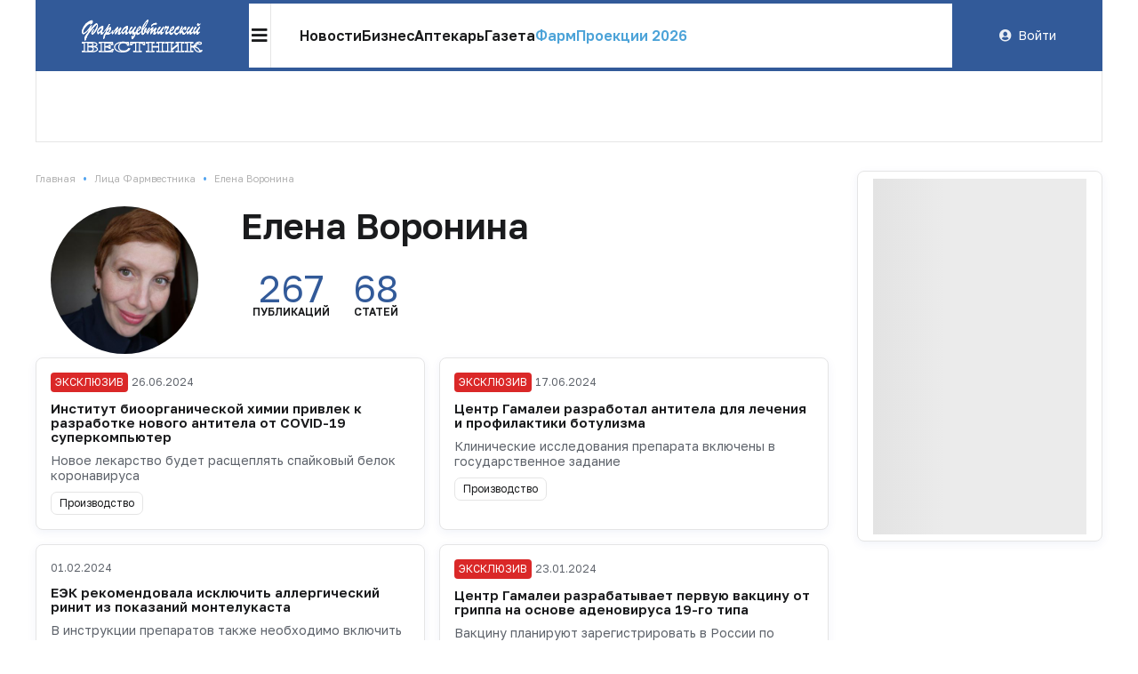

--- FILE ---
content_type: text/html; charset=UTF-8
request_url: https://pharmvestnik.ru/persons/Elena-Voronina.html
body_size: 19360
content:
<!DOCTYPE html><html lang="ru"><head><meta charset="utf-8"><meta name="viewport" content="width=device-width, initial-scale=1"><meta name="mobile-web-app-capable" content="yes"><meta name="subject" content="Лица Фармвестника" data-head-unique="1"><meta name="yandex-verification" content="4a510e421db56c80" data-head-unique="1"><meta name="google-site-verification" content="H-NOJ2NppAwlvFLSivb4S-NSqk8i1W7EkptXYNfNKkk" data-head-unique="1"><meta name="theme-color" content="" data-head-unique="1"><meta name="facebook-domain-verification" content="wn0lwojnyayfgbcgdlqtq8bbcw2kfm" data-head-unique="1"><meta name="ws" content="{&quot;app&quot;:&quot;fv&quot;,&quot;url&quot;:{&quot;websocket&quot;:&quot;wss:\/\/sock.bionika-digital.ru\/connection\/websocket&quot;,&quot;http_stream&quot;:&quot;https:\/\/sock.bionika-digital.ru\/connection\/http_stream&quot;,&quot;emulation&quot;:&quot;https:\/\/sock.bionika-digital.ru\/emulation&quot;},&quot;user&quot;:&quot;0&quot;,&quot;timestamp&quot;:&quot;1769161685&quot;,&quot;token&quot;:&quot;eyJ0eXAiOiJKV1QiLCJhbGciOiJIUzI1NiJ9.[base64].A0I0HxpwT8D0dUZMvkrgj2OykhM0EcnKwzB0wO3r20Q&quot;}" data-head-unique="1"><meta name="robots" content="index, follow" data-head-unique="1"><link rel="canonical" href="https://pharmvestnik.ru/persons/Elena-Voronina.html" data-head-unique="1"><meta name="template" content="default" data-head-unique="1"><meta name="counters_data" content="{&quot;site&quot;:&quot;\u0424\u0430\u0440\u043c\u0432\u0435\u0441\u0442\u043d\u0438\u043a&quot;}" data-head-unique="1"><meta property="og:title" content="Елена Воронина" data-head-unique="1"><meta property="og:type" content="website" data-head-unique="1"><meta property="og:url" content="https://pharmvestnik.ru/persons/Elena-Voronina.html" data-head-unique="1"><meta property="og:image:width" content="479" data-head-unique="1"><meta property="og:image:height" content="480" data-head-unique="1"><meta property="og:image" content="https://pharmvestnik.ru/apps/fv/assets/files/directory/persons/0/63/front.jpg" data-head-unique="1"><title data-head-unique="1">Елена Воронина » Фармвестник</title><link rel="apple-touch-icon" sizes="180x180" href="/apps/fv/assets/cache/images/1576e9fd3a.png?1703169479"><link rel="manifest" href="/apps/fv/assets/cache/files/ec0cb88004.webmanifest"><link rel="icon" href="/apps/fv/assets/cache/images/23ceda7940.ico?1703169479" type="image/icon" sizes="any"><script type="importmap">{"imports":{"alpine":"https:\/\/cdn.jsdelivr.net\/npm\/alpinejs@3\/+esm","core":"\/apps\/fv\/assets\/cache\/mjs\/core\/6c94cba3.mjs?1766659702","query-string":"\/apps\/fv\/assets\/cache\/mjs\/query-string\/cc6ed97d.mjs?1706886340","debounce":"https:\/\/cdn.jsdelivr.net\/npm\/debounce@2\/+esm","throttle-debounce":"https:\/\/cdn.jsdelivr.net\/npm\/throttle-debounce@5\/+esm","md5":"https:\/\/cdn.jsdelivr.net\/npm\/blueimp-md5@2\/+esm","load-script":"https:\/\/cdn.jsdelivr.net\/npm\/load-script2@2\/+esm","mustache":"https:\/\/cdn.jsdelivr.net\/npm\/mustache@4\/+esm","fetch-jsonp":"https:\/\/cdn.jsdelivr.net\/npm\/fetch-jsonp@1\/+esm","on-change":"https:\/\/cdn.jsdelivr.net\/npm\/on-change@5\/+esm","lodash":"https:\/\/cdn.jsdelivr.net\/npm\/lodash@4\/+esm","sprintf":"https:\/\/cdn.jsdelivr.net\/npm\/sprintf-js@1\/+esm","date-fns":"https:\/\/cdn.jsdelivr.net\/npm\/date-fns@3\/+esm","history":"https:\/\/cdn.jsdelivr.net\/npm\/history@5\/+esm"}}</script><script type="module" src="/apps/fv/assets/cache/mjs/init/997c7c08.mjs?1759506693"></script><script type="module" src="/apps/fv/assets/cache/mjs/counters/7a441b38.mjs?1766659702"></script><script type="module" src="/apps/fv/assets/cache/mjs/default-events/b5679a59.mjs?1766659702"></script><script type="module" src="/apps/fv/assets/cache/mjs/metrics/a3da047e.mjs?1739304398"></script><script type="module" src="/apps/fv/assets/cache/mjs/alpine/512d5aeb.mjs?1757454074"></script><link rel="preconnect" href="https://fonts.googleapis.com"><link rel="preconnect" href="https://fonts.gstatic.com" crossorigin><link href="/apps/fv/assets/cache/css/3e44234b7b8ada81.css?1761159782" rel="stylesheet"><script src='//cdn.jsdelivr.net/headjs/1.0.3/head.load.min.js'></script>
<script>head.js('//ajax.googleapis.com/ajax/libs/jquery/2.2.4/jquery.min.js','//cdn.jsdelivr.net/npm/lodash@4/lodash.min.js','https://cdn.jsdelivr.net/npm/centrifuge@5/dist/centrifuge.min.js','https://cdn.jsdelivr.net/npm/mustache@4/mustache.min.js','/apps/fv/assets/cache/2a6a963d21.js?1767100948','/apps/fv/assets/cache/29755c0c0c.js?1750077628','/apps/fv/assets/cache/602be07775.js?1694984534','/apps/fv/assets/cache/9d998d5839.js?1727798288','/apps/fv/assets/cache/0a30662a9a.js?1757454295');</script>
<script type='module' src='/apps/fv/assets/cache/e1eaf407df.mjs?1767100943'></script>
<link rel='stylesheet' href='/apps/fv/assets/cache/f48a6dd505.css?1559687834' type='text/css'>
<link rel='stylesheet' href='/apps/fv/assets/cache/ea88d2f6a7.css?1760345613' type='text/css'>
<link rel='stylesheet' href='/apps/fv/assets/cache/d116048b2f.css?1744972706' type='text/css'>
<link rel='stylesheet' href='/apps/fv/assets/cache/fce25f16ab.css?1753264848' type='text/css'>
<link rel='stylesheet' href='/apps/fv/assets/cache/798c813ccf.css?1767100947' type='text/css'>
<link rel='stylesheet' href='/apps/fv/assets/cache/7836339b39.css?1765795176' type='text/css'>
<script data-head-unique="1">(typeof bDigital == 'undefined') && (bDigital = {}); bDigital.user = {"id":0,"hash":null,"workplace":null,"interests":null,"labels":null,"is_verified":false,"is_buyer":false,"in_rating":false};</script><script data-head-unique="1">USER = {"user_id":0,"status":"Гости","activity":"","workplace":"","is_buyer":"Нет"};</script><script data-head-unique="1">DATA = {}; LANG = {"loading":"\u0417\u0430\u0433\u0440\u0443\u0437\u043a\u0430...","error":"\u041f\u0440\u043e\u0438\u0437\u043e\u0448\u043b\u0430 \u043e\u0448\u0438\u0431\u043a\u0430...","actions":{"ok":"\u0414\u0430","cancel":"\u041d\u0435\u0442","proceed":"\u041f\u0440\u043e\u0434\u043e\u043b\u0436\u0438\u0442\u044c?","close":"\u0417\u0430\u043a\u0440\u044b\u0442\u044c","select_file":"\u0412\u044b\u0431\u0440\u0430\u0442\u044c \u0444\u0430\u0439\u043b..."}};</script><link href="/apps/fv/assets/cache/css/header-header2/02aef9482f84d723.css?1765915100" rel="stylesheet"><link href="/apps/fv/assets/cache/css/header-header2-desktop/e05bcdc66cdea05d.css?1765915100" rel="stylesheet"></head><div id="body"><div class="c-basic-sticky c-header-wrapper" style="z-index:1;" :class="{pinned: pinned, unpinned: !pinned}" :style="{top: bottom ? null : offset + &quot;px&quot;, bottom: bottom ? offset + &quot;px&quot; : null, position: enabled ? &quot;sticky&quot; : null}" x-set="{&quot;enabled&quot;:true}" x-data="component_basic_sticky" x-bind="component_basic_sticky"><div class="c-header c-header-desktop"><div class="ui container c-header-desktop-container"><a class="c-logo c-header-logo" href="/"><img fetchpriority="high" decoding="async" alt="" class="ui image" style="max-width:250px;" src="/apps/fv/assets/cache/images/35a296d2b0.svg?1630872549"></a><div class="menu-container"><div class="c-header-desktop-popup" x-data="{&quot;open&quot;:false}"><div class="icon-button" @click="open = !open" @click.outside="open = false" :class="{active: open}"><i class="icon bars"></i></div><div class="popup-menu animated faster" x-cloak="1" x-show="open" x-transition:enter="fadeInUp" x-transition:leave="fadeOutUp"><div class="popup-menu-container"><div class="level1"><a class="menu-item" href="/lenta" data-metrics-token="eyJ0eXAiOiJKV1QiLCJhbGciOiJIUzI1NiJ9.[base64].CFKOWMkI9l6vhH12aTkOSUWveEpSaCiVyIwIx5eddxQ">Новости</a></div><div class="level1"><a class="menu-item business" href="/business" data-metrics-token="eyJ0eXAiOiJKV1QiLCJhbGciOiJIUzI1NiJ9.[base64].8Q0gEGp1uKe2gz8qgRQy4RxxAK8DjZ5ymJMudEZ7YV0">Бизнес</a></div><div class="level1"><a class="menu-item" href="/aptekar" target="_blank" style="color:#00A4B3;" data-metrics-token="eyJ0eXAiOiJKV1QiLCJhbGciOiJIUzI1NiJ9.[base64].rLOLgJIeX17zQ2D3YC0XdQOybcwPdAI6v3QXUjbcIaw">Аптекарь</a></div><div class="level1"><a class="menu-item" href="/fv.html" data-metrics-token="eyJ0eXAiOiJKV1QiLCJhbGciOiJIUzI1NiJ9.[base64].4YfdJuMuFVrvy8u1FAeLUGoXhrSKa9tU3wj4zAt2omo">Газета</a></div><div class="level1"><a class="menu-item" href="https://t.me/pharmvestnik" data-metrics-token="eyJ0eXAiOiJKV1QiLCJhbGciOiJIUzI1NiJ9.[base64].3sLt4uiKi1lOUKfHOQusD96KDKUGJusHFak0aysc-EE">Наш канал в Telegram</a></div><div class="level1"><div class="level2"><a class="menu-item" href="/lenta/politics" data-metrics-token="eyJ0eXAiOiJKV1QiLCJhbGciOiJIUzI1NiJ9.[base64].IYawnt1wNMoFjbA0DRGQp5zbIIQDR05jtpKJ6JKjHaI">Регуляторика</a><a class="menu-item" href="/lenta/production" data-metrics-token="eyJ0eXAiOiJKV1QiLCJhbGciOiJIUzI1NiJ9.[base64].yarMZ7Bvp0C1NT6AaRlkm5FsaCW1Ex_S1QwxDDJErNw">Производство</a><a class="menu-item" href="/lenta/retail" data-metrics-token="eyJ0eXAiOiJKV1QiLCJhbGciOiJIUzI1NiJ9.[base64].kzJfeA5HPjJWrOQsUYSNitRPP3x-KpFSzc2kfMgxAJw">Розница</a><a class="menu-item" href="/lenta/logistics" data-metrics-token="eyJ0eXAiOiJKV1QiLCJhbGciOiJIUzI1NiJ9.[base64].CtbfDep1UjaIDrfUc3YL-SpIUEpnLHFo4O-Lbp3X4l8">Дистрибуция</a><a class="menu-item" href="/lenta/career" data-metrics-token="eyJ0eXAiOiJKV1QiLCJhbGciOiJIUzI1NiJ9.[base64].h4RTn6hObXfYoxUhOkbSONzp3EXUVd53svjzmuQmhSw">Карьера</a></div></div><div class="level1"><div class="level2"><a class="menu-item" href="/content/podcasts" data-metrics-token="eyJ0eXAiOiJKV1QiLCJhbGciOiJIUzI1NiJ9.[base64].ksuUgkkLseHmlsmVQGmYxC4cFVIdO-Ba0NI7y7E606A">Подкасты</a><a class="menu-item" href="/tv/webinari" data-metrics-token="eyJ0eXAiOiJKV1QiLCJhbGciOiJIUzI1NiJ9.[base64].Lr2vFgJxcCcY6U3ihjbEGpWYRK-EWZsP5rt_kRWVtcc">Вебинары</a><a class="menu-item" href="/tv/fireplace" data-metrics-token="eyJ0eXAiOiJKV1QiLCJhbGciOiJIUzI1NiJ9.[base64].zxBI19wuwzUuI4S1zaoejOr1AcwweBpdFb96RaWXao0">Интервью</a><a class="menu-item" href="/tv/reportage" data-metrics-token="eyJ0eXAiOiJKV1QiLCJhbGciOiJIUzI1NiJ9.[base64].eYOcX5ROV3jYh4SYgopBUvgjK3_xtfXrc9o7ISaR1Cs">Репортажи</a></div></div><div class="divider"></div><div class="level1"><div class="level2"><a class="menu-item" href="/analytics" data-metrics-token="eyJ0eXAiOiJKV1QiLCJhbGciOiJIUzI1NiJ9.[base64].q44UZFXz7Vf-Se2yyEUDVAbYqA3jOgWFG7LxDmGUIWU">Аналитика</a><a class="menu-item" href="/documents" data-metrics-token="eyJ0eXAiOiJKV1QiLCJhbGciOiJIUzI1NiJ9.[base64].PJITcvXMUhKIESAPCoPCUDvpb9lCojoakQepqROAz14">Документы</a><a class="menu-item" href="/projects/mneniya-ekspertov.html" target="_self" data-metrics-token="eyJ0eXAiOiJKV1QiLCJhbGciOiJIUzI1NiJ9.[base64].f5wet7ghLKDKfqnDHFdVc1grgrlVkcZ22SuNQOr9g-g">Мнения экспертов</a><a class="menu-item" href="/events" data-metrics-token="eyJ0eXAiOiJKV1QiLCJhbGciOiJIUzI1NiJ9.[base64].5L2B_PABtkz9LMy7lB04YUoEMHsx-gIGSDyTRAkeu-c">Календарь событий</a><a class="menu-item" href="/persons" data-metrics-token="eyJ0eXAiOiJKV1QiLCJhbGciOiJIUzI1NiJ9.[base64].gUWZtBlFd_E-cDipLTlbEla7SscfMUqpeWtDwNbRG6Q">Лица Фармвестника</a></div></div><div class="dividers"><div class="column"></div><div class="column"></div><div class="column"></div><div class="column"></div></div><style>.c-header.c-header{--menu-columns:4}</style></div></div></div><link href="/apps/fv/assets/cache/css/header-header2-desktop-popup/d57d907ea762172c.css?1761122457" rel="stylesheet"><div class="menu-n-search"><div class="menu-main no-mobile"><a class="menu-item" href="/lenta" data-metrics-token="eyJ0eXAiOiJKV1QiLCJhbGciOiJIUzI1NiJ9.[base64].2n69RC-geS0kSdtoeFIZJzMmkTt9pLrmbt31usVcsjw">Новости</a><a class="menu-item" href="/business" data-metrics-token="eyJ0eXAiOiJKV1QiLCJhbGciOiJIUzI1NiJ9.[base64].NicY4WxMRT1lsYZJQ8vUML8Z1kvyK3T_6DddLNM-NBw">Бизнес</a><a class="menu-item" href="/aptekar" target="_blank" data-metrics-token="eyJ0eXAiOiJKV1QiLCJhbGciOiJIUzI1NiJ9.[base64].vwwIadp_R3wAZ8VL7prv8WwZXrANDKNN_AD8PeY84Yw">Аптекарь</a><a class="menu-item" href="/fv.html" data-metrics-token="eyJ0eXAiOiJKV1QiLCJhbGciOiJIUzI1NiJ9.[base64].K5Hkj7F4-iHGPm4iHO7WFe9k93ZDXmg33oih1vKATJw">Газета</a><a class="menu-item highlight" href="/content/events/farmproekcii-2026.html" style="color:#4Ca3d8;" data-metrics-token="eyJ0eXAiOiJKV1QiLCJhbGciOiJIUzI1NiJ9.[base64]._SMqWzyHHtA8IE_ci5-9GQzC7JgfnuA11wXkTes5Cl4">ФармПроекции 2026</a></div><div class="с-header c-header-search desktop" x-cloak="1" x-data="component_header_search({&quot;endpoint&quot;:&quot;\/search?q={{query}}&amp;results=compact&quot;})" x-bind="component_header_search"><div class="icon-button" @click="open = true"><i class="icon search"></i></div><div class="field" x-cloak="1" x-show="open"><div class="ui input c-semantic-input fluid huge transparent icon" x-ref="input" x-model="value" x-data="component_semantic_input({&quot;value&quot;:&quot;&quot;})" x-modelable="query" :class="{loading: loading}" x-bind="component_semantic_input"><input type="text" placeholder="Начните вводить первые буквы..." x-ref="text" @keypress.debounce="oninput" x-model.debounce.500ms="value" @input.debounce.500ms="value = $el.value" x-effect="open &amp;&amp; $nextTick(() =&gt; $el.focus())"><i class="icon search" x-show="loading"></i></div><script type="module" src="/apps/fv/assets/cache/mjs/semantic-input-wrapper/cdd669e2.mjs?1707419729"></script><link href="/apps/fv/assets/cache/css/semantic-input-wrapper/74a9dacdd6154785.css?1668073692" rel="stylesheet"><div class="icon-button" @click="open = false"><i class="icon times"></i></div></div><template x-teleport=".c-header .bottom-container"><div class="c-header-search-popup animated faster" x-ref="popup" x-show="open &amp;&amp; results" @keyup.escape.window="open = false" x-transition:enter="fadeInUp" x-transition:leave="fadeOutUp"><div class="c-search-results" x-ref="results" x-show="results" :class="{loading: loading}" @click="open = false"></div></div></template></div><script type="module" src="/apps/fv/assets/cache/mjs/search-search/c056f96b.mjs?1765915100"></script><link href="/apps/fv/assets/cache/css/search-search/e8ee3fcdde73f51c.css?1765915100" rel="stylesheet"><script type="module" src="/apps/fv/assets/cache/mjs/header-header2-search/305ad494.mjs?1765915100"></script><link href="/apps/fv/assets/cache/css/header-header2-search/775f8a759b5b4dce.css?1765915100" rel="stylesheet"></div></div><div class="user-container"><div class="c-guest-menu"><div class="c-guest-menu-actions pjaxed"><div class="ui menu text no-spaced"><a class="ui item login" href="/user/auth/login?loc=%252Fpersons%252FElena-Voronina.html" target="_self"><i class="icon user circle"></i>Войти</a></div></div></div></div><div class="bottom-container"></div></div></div></div><script type="module" src="/apps/fv/assets/cache/mjs/basic-sticky/8cb84aa5.mjs?1757454074"></script><div class="ui container hide-empty"><div class="hide-empty"><div class="c-slider-keen loading c-organizations-slider controls-inside" :class="{loading: !ready}" x-data="component_slider_keen({&quot;options&quot;:{&quot;slides&quot;:{&quot;spacing&quot;:0,&quot;perView&quot;:&quot;auto&quot;}}})" x-bind="component_slider_keen"><div class="control prev" x-ref="prev" x-show="!$screen.xs" x-cloak="1"><i class="icon circular angle left link" @click="prev" :class="{disabled: !has.prev}"></i></div><div class="keen-slider" x-ref="slides"><div class="keen-slider__slide" style="display:none;"><a href="/companies/enrollme.html" data-metrics-token="eyJ0eXAiOiJKV1QiLCJhbGciOiJIUzI1NiJ9.[base64].w85ZOW1raI7VPlar_f1z1cBQf_rWVw7pIy-HieVF13k" class="slide-wrapper"><img fetchpriority="high" decoding="async" alt="" class="ui image" src="/apps/fv/assets/files/directory/organizations/8845/884501/IH3b77uygFV8tdE3.png?1765264959"></a></div><div class="keen-slider__slide" style="display:none;"><a href="/companies/alfasigma.html" data-metrics-token="eyJ0eXAiOiJKV1QiLCJhbGciOiJIUzI1NiJ9.[base64].-5XzLNzo0riyxGX2pDmw5Y-vNJ_bOk1jJeqUpVkcPD0" class="slide-wrapper"><img fetchpriority="high" decoding="async" alt="" class="ui image" src="/apps/fv/assets/files/directory/organizations/8842/884293/gJ9S1bg8k6Zb5Pw2.png?1760546243"></a></div><div class="keen-slider__slide" style="display:none;"><a href="/companies/evalar.html" data-metrics-token="eyJ0eXAiOiJKV1QiLCJhbGciOiJIUzI1NiJ9.[base64].fp5_srmjqw3Uhd45ve868P5UHQic-kPAiCGSOWo-IOM" class="slide-wrapper"><img fetchpriority="high" decoding="async" alt="" class="ui image" src="/apps/fv/assets/files/directory/organizations/8842/884277/fIcMco8JeLJLzpXb.png?1760546289"></a></div><div class="keen-slider__slide" style="display:none;"><a href="/companies/Generium.html" data-metrics-token="eyJ0eXAiOiJKV1QiLCJhbGciOiJIUzI1NiJ9.[base64].DQyw006Tv8sZsZwCQiv2MWdrc7y08cKn6SEtcsNqM6Y" class="slide-wrapper"><img fetchpriority="high" decoding="async" alt="" class="ui image" src="/apps/fv/assets/files/directory/organizations/7478/747874/BVwd6E2y3TRKHi7H.png?1760547069"></a></div><div class="keen-slider__slide" style="display:none;"><a href="/companies/sentiss.html" data-metrics-token="eyJ0eXAiOiJKV1QiLCJhbGciOiJIUzI1NiJ9.[base64].wMCUP6E30sx_Xe428bFj0VodU_WJ2u4K6PWISgIYEgg" class="slide-wrapper"><img fetchpriority="high" decoding="async" alt="" class="ui image" src="/apps/fv/assets/files/directory/organizations/8844/884448/l0TUntKGZ3fNa02I.png?1760546017"></a></div><div class="keen-slider__slide" style="display:none;"><a href="/companies/polisan.html" data-metrics-token="eyJ0eXAiOiJKV1QiLCJhbGciOiJIUzI1NiJ9.[base64].MeSOOSvU7gCkIuvA3D6JvrV27MPx9RH1uuHCHLbiU24" class="slide-wrapper"><img fetchpriority="high" decoding="async" alt="" class="ui image" src="/apps/fv/assets/files/directory/organizations/8330/833022/VC6B9ZzBaLxT5eM6.png?1760547006"></a></div><div class="keen-slider__slide" style="display:none;"><a href="/companies/vtf.html" data-metrics-token="eyJ0eXAiOiJKV1QiLCJhbGciOiJIUzI1NiJ9.[base64].mR4HI21DxoChTfUL6zSrCtpd1JuGZbiax-YBZVEGUsM" class="slide-wrapper"><img fetchpriority="high" decoding="async" alt="" class="ui image" src="/apps/fv/assets/cache/files/directory/organizations/8844/884491/front-jpg/front-z-200.jpg?time=1748276383"></a></div><div class="keen-slider__slide" style="display:none;"><a href="/companies/Sun-Pharma.html" data-metrics-token="eyJ0eXAiOiJKV1QiLCJhbGciOiJIUzI1NiJ9.[base64].SYGONK5mTtvhVmnflzhTJ5Cb6rzoqREzrzBE-av8EwY" class="slide-wrapper"><img fetchpriority="high" decoding="async" alt="" class="ui image" src="/apps/fv/assets/cache/files/directory/organizations/8115/811585/front-jpg/front-z-200.jpg?time=1534272705"></a></div><div class="keen-slider__slide" style="display:none;"><a href="/companies/protek.html" data-metrics-token="eyJ0eXAiOiJKV1QiLCJhbGciOiJIUzI1NiJ9.[base64].6U0xrrF97EeDAYwQpjTHqdklGvE4zLEzZQCh-PUMa_o" class="slide-wrapper"><img fetchpriority="high" decoding="async" alt="" class="ui image" src="/apps/fv/assets/files/directory/organizations/7468/746809/vPS4lfrEZ91gin72.png?1760547281"></a></div><div class="keen-slider__slide" style="display:none;"><a href="/companies/puls-fk.html" data-metrics-token="eyJ0eXAiOiJKV1QiLCJhbGciOiJIUzI1NiJ9.[base64].DQRKnpJJtfcT5m9xTmM6_gDfuL1o7-eYxU14F9S4TY0" class="slide-wrapper"><img fetchpriority="high" decoding="async" alt="" class="ui image" src="/apps/fv/assets/files/directory/organizations/8842/884261/7hxVWT4BFnzefsgV.png?1760546909"></a></div><div class="keen-slider__slide" style="display:none;"><a href="/companies/akrihin.html" data-metrics-token="eyJ0eXAiOiJKV1QiLCJhbGciOiJIUzI1NiJ9.[base64].OtlD6xgH4AmHYXSTK8Ib6khCP31uQ2xBWekjIprSOzk" class="slide-wrapper"><img fetchpriority="high" decoding="async" alt="" class="ui image" src="/apps/fv/assets/files/directory/organizations/8842/884265/NOalZ2jVPiPc9aQU.png?1760546407"></a></div><div class="keen-slider__slide" style="display:none;"><a href="/companies/kvadrat-s.html" data-metrics-token="eyJ0eXAiOiJKV1QiLCJhbGciOiJIUzI1NiJ9.[base64].z2xODuooPOabsD7jR431mDvhf_6EPBGMGJms2Tdqo9c" class="slide-wrapper"><img fetchpriority="high" decoding="async" alt="" class="ui image" src="/apps/fv/assets/files/directory/organizations/8844/884498/ROy7Zsi9wZ9KBnKu.png?1760545386"></a></div><div class="keen-slider__slide" style="display:none;"><a href="/companies/pmi-science.html" data-metrics-token="eyJ0eXAiOiJKV1QiLCJhbGciOiJIUzI1NiJ9.[base64].o_DpqU9trwDFXiDIoGeP1Q8CCuH-l3nQQxfEuXp59NM" class="slide-wrapper"><img fetchpriority="high" decoding="async" alt="" class="ui image" src="/apps/fv/assets/cache/files/directory/organizations/8843/884314/front-jpg/front-z-200.jpg?time=1604924212"></a></div><div class="keen-slider__slide" style="display:none;"><a href="/companies/promomed.html" data-metrics-token="eyJ0eXAiOiJKV1QiLCJhbGciOiJIUzI1NiJ9.[base64].urgd2JUbii_ZbAJzUugMg7mxg9h1jRI33QLtW6A6D-s" class="slide-wrapper"><img fetchpriority="high" decoding="async" alt="" class="ui image" src="/apps/fv/assets/files/directory/organizations/8055/805578/EgkHfKJUyxMOW6yl.png?1764241618"></a></div><div class="keen-slider__slide" style="display:none;"><a href="/companies/R-Farm.html" data-metrics-token="eyJ0eXAiOiJKV1QiLCJhbGciOiJIUzI1NiJ9.[base64].WOzkx4LHsVWIb8Oyot4nurLHNr7Xq0qgKyfe0JXapFk" class="slide-wrapper"><img fetchpriority="high" decoding="async" alt="" class="ui image" src="/apps/fv/assets/cache/files/directory/organizations/6794/679460/front-jpg/front-z-200.jpg?time=1712324021"></a></div><div class="keen-slider__slide" style="display:none;"><a href="/companies/psk-farma.html" data-metrics-token="eyJ0eXAiOiJKV1QiLCJhbGciOiJIUzI1NiJ9.[base64].4nN_pO-nohWTiSLjEGL9Lr6FiXSVcyxiSJ_7PGR0ZM0" class="slide-wrapper"><img fetchpriority="high" decoding="async" alt="" class="ui image" src="/apps/fv/assets/files/directory/organizations/8844/884412/cnErE1dlfDEkvKkn.png?1760546099"></a></div><div class="keen-slider__slide" style="display:none;"><a href="/companies/servier.html" data-metrics-token="eyJ0eXAiOiJKV1QiLCJhbGciOiJIUzI1NiJ9.[base64].yHQNyUxO0BCue8ongn9RSEMM3IGVlop_NkMeXq-fRJE" class="slide-wrapper"><img fetchpriority="high" decoding="async" alt="" class="ui image" src="/apps/fv/assets/files/directory/organizations/8842/884266/2AGqagzNM4ZiRo4b.png?1760546357"></a></div><div class="keen-slider__slide" style="display:none;"><a href="/companies/santens-servis.html" data-metrics-token="eyJ0eXAiOiJKV1QiLCJhbGciOiJIUzI1NiJ9.[base64].jQ6ts6iG3acVT7_cDa8KPzQrbbDiIrguP8I3EEsUjqc" class="slide-wrapper"><img fetchpriority="high" decoding="async" alt="" class="ui image" src="/apps/fv/assets/files/directory/organizations/8383/838354/hruFq3avORxaaxHf.png?1760546965"></a></div><div class="keen-slider__slide" style="display:none;"><a href="/companies/katren.html" data-metrics-token="eyJ0eXAiOiJKV1QiLCJhbGciOiJIUzI1NiJ9.[base64].zTxq5fQRLo_oclAGT6uR9zJ_095XwtVH4ckcQno-Q14" class="slide-wrapper"><img fetchpriority="high" decoding="async" alt="" class="ui image" src="/apps/fv/assets/files/directory/organizations/6790/679026/2iQkWWoR1tpfbWA2.png?1760545741"></a></div><div class="keen-slider__slide" style="display:none;"><a href="/companies/alceya.html" data-metrics-token="eyJ0eXAiOiJKV1QiLCJhbGciOiJIUzI1NiJ9.[base64].nyQ2xK3TTuneos7po6FQ3xLcYhinUfM8wM5EIxwlhJM" class="slide-wrapper"><img fetchpriority="high" decoding="async" alt="" class="ui image" src="/apps/fv/assets/files/directory/organizations/8844/884465/jyDO8AubremC4Mt1.png?1760545929"></a></div><div class="keen-slider__slide" style="display:none;"><a href="/companies/ozon-farmacevtika.html" data-metrics-token="eyJ0eXAiOiJKV1QiLCJhbGciOiJIUzI1NiJ9.[base64].wkQaWoGlp6wwCmepExklrqUBQThrl0yOB8WLKi6kGAM" class="slide-wrapper"><img fetchpriority="high" decoding="async" alt="" class="ui image" src="/apps/fv/assets/files/directory/organizations/8844/884409/eqdT7mnAQkThxWNk.png?1760546143"></a></div><div class="keen-slider__slide" style="display:none;"><a href="/companies/soteks.html" data-metrics-token="eyJ0eXAiOiJKV1QiLCJhbGciOiJIUzI1NiJ9.[base64].2j__cXuiXJ2MkBrO4PTw40rzC5PGXrRP6_lHX2ZKZn8" class="slide-wrapper"><img fetchpriority="high" decoding="async" alt="" class="ui image" src="/apps/fv/assets/files/directory/organizations/7468/746827/pSy6YFVYB00QxlUn.png?1760547107"></a></div><div class="keen-slider__slide" style="display:none;"><a href="/companies/ncso.html" data-metrics-token="eyJ0eXAiOiJKV1QiLCJhbGciOiJIUzI1NiJ9.[base64].3GfvjlTIy7Uc5dBxG-96GtJc5EwQj6t_PdSdyUZnVbE" class="slide-wrapper"><img fetchpriority="high" decoding="async" alt="" class="ui image" src="/apps/fv/assets/files/directory/organizations/8844/884493/leImUBw7NrGg5EmK.png?1761731180"></a></div><div class="keen-slider__slide" style="display:none;"><a href="/companies/pharmgpt.html" data-metrics-token="eyJ0eXAiOiJKV1QiLCJhbGciOiJIUzI1NiJ9.[base64].ydX9RHpmc7DwAGg-Is4EF4OKKklLqVD99wOlzLfI4rE" class="slide-wrapper"><img fetchpriority="high" decoding="async" alt="" class="ui image" src="/apps/fv/assets/files/directory/organizations/8845/884500/vv9icU3LNrBKvUTv.png?1760545260"></a></div><div class="keen-slider__slide" style="display:none;"><a href="/companies/farmasintez.html" data-metrics-token="eyJ0eXAiOiJKV1QiLCJhbGciOiJIUzI1NiJ9.[base64].c2UTC76U2KWZp0x2yUgHt0Zw2CklCQWjapihNY_LzN8" class="slide-wrapper"><img fetchpriority="high" decoding="async" alt="" class="ui image" src="/apps/fv/assets/files/directory/organizations/6991/699120/tfNSIB4KwMABbk6O.jpg?1764329900"></a></div></div><div class="control next" x-ref="next" x-show="!$screen.xs" x-cloak="1"><i class="icon circular angle right link" @click="next" :class="{disabled: !has.next}" x-show="!$screen.xs"></i></div></div><script type="module" src="/apps/fv/assets/cache/mjs/slider-keenslider/ef840895.mjs?1759506697"></script><link href="/apps/fv/assets/cache/css/slider-keenslider/44d73b08074ee7ac.css?1759506697" rel="stylesheet"><link href="https://cdn.jsdelivr.net/npm/keen-slider@6/keen-slider.min.css" rel="stylesheet"><link href="/apps/fv/assets/cache/css/directory-organizations-slider-v3-slider/14b0743c84d19971.css?1757454082" rel="stylesheet"><x-data data-module="directory.organizations.slider.v3" data-action="index"></x-data></div></div><div class="ui container" id="container"><div id="site-content"><div id="content" data-module="directory_persons" data-action="index" class="pjaxed"><div class="ui grid equal width stackable"><div class="column" id="content-container"><div class='ui breadcrumb spaced-bottom-half'><a href='/' class='section'>Главная</a><span class='divider'>&bull;</span><a href='/persons' class='section'>Лица Фармвестника</a><span class='divider'>&bull;</span><div class='active section'>Елена Воронина</div></div><div class="blocks-vertical spaced-top"><div class="ui grid equal width mobile reversed stackable padded-top-half"><div class="column four wide"><div class="c-avatar" data-size="fluid"><a class="wrapper" href="/apps/fv/assets/files/directory/persons/0/63/front.jpg" target="_blank"><img fetchpriority="high" decoding="async" alt="" class="ui image" src="/apps/fv/assets/cache/files/directory/persons/0/63/front-jpg/front-w-400.jpg?time=1588190979"></a></div><link href="/apps/fv/assets/cache/css/basic-avatar/d4ebdd2ea92435c5.css?1642682748" rel="stylesheet"></div><div class="column"><h1 class="ui header">Елена Воронина</h1><div class="ui menu no-marged secondary fluid"><a class="ui item" href="/content/person/Elena-Voronina/authored" rel="nofollow">
            <div class="ui statistic small blue">
                
                <div class="value">267</div>
                <div class="label">публикаций</div>
            </div>
        </a><a class="ui item" href="/articles/author/Elena-Voronina">
            <div class="ui statistic small blue">
                
                <div class="value">68</div>
                <div class="label">статей</div>
            </div>
        </a></div><x-data data-module="directory.persons.widgets" data-action="menu"></x-data></div></div><div class="about"><div class="c-typography-text" x-data="component_typography_text" x-bind="component_typography_text"></div><link href="/apps/fv/assets/cache/css/basic-typography-text/382f4e712061df38.css?1765795175" rel="stylesheet"><script type="module" src="/apps/fv/assets/cache/mjs/basic-typography-text/df4d44bd.mjs?1765795175"></script></div><div class="content"><div class="ui grid two column stackable doubling tight"><div class="column"><div class="item-content item-content-column_card" data-id="84928" data-type="content.news" data-position="1719409326"><a class="ui segment item-card item-column-card" href="/content/news/Institut-bioorganicheskoi-himii-privlek-k-razrabotke-novogo-antitela-ot-COVID-19-superkomputer.html"><div class="item-column item-wrapper"><div class="thumb"><img decoding="async" src="/apps/fv/assets/cache/files/content/news/849/84928/front-jpg/front-z-700.jpg?time=1719405225" alt="" class="ui image" srcset="/apps/fv/assets/cache/files/content/news/849/84928/front-jpg/front-z-700.jpg?time=1719405225 700w,/apps/fv/assets/cache/files/content/news/849/84928/front-jpg/front-z-400.jpg?time=1719409332 400w" loading="lazy"></div><div class="date"><div class="ui label red c-content-exclusive spaced-right-quorter">Эксклюзив</div><link href="/apps/fv/assets/cache/css/content-exclusive/d9b0e0f69ff816eb.css?1693668099" rel="stylesheet">26.06.2024</div><div class="content"><h5 class="ui header">Институт биоорганической химии привлек к разработке нового антитела от COVID-19 суперкомпьютер</h5><div class="announce">Новое лекарство будет расщеплять спайковый белок коронавируса</div></div><div class="ui label roubric-label section-lenta roubric-type-production basic">Производство</div></div></a></div></div><div class="column"><div class="item-content item-content-column_card" data-id="84859" data-type="content.news" data-position="1718615759"><a class="ui segment item-card item-column-card" href="/content/news/Centr-Gamalei-razrabotaet-antitela-dlya-lecheniya-i-profilaktiki-botulizma.html"><div class="item-column item-wrapper"><div class="thumb"><img decoding="async" src="/apps/fv/assets/cache/files/content/news/848/84859/front-jpg/front-z-700.jpg?time=1718615802" alt="" class="ui image" srcset="/apps/fv/assets/cache/files/content/news/848/84859/front-jpg/front-z-700.jpg?time=1718615802 700w,/apps/fv/assets/cache/files/content/news/848/84859/front-jpg/front-z-400.jpg?time=1718615764 400w" loading="lazy"></div><div class="date"><div class="ui label red c-content-exclusive spaced-right-quorter">Эксклюзив</div>17.06.2024</div><div class="content"><h5 class="ui header">Центр Гамалеи разработал антитела для лечения и профилактики ботулизма</h5><div class="announce">Клинические исследования препарата включены в государственное задание</div></div><div class="ui label roubric-label section-lenta roubric-type-production basic">Производство</div></div></a></div></div><div class="column"><div class="item-content item-content-column_card" data-id="83631" data-type="content.news" data-position="1706803515"><a class="ui segment item-card item-column-card" href="/content/news/EEK-rekomendovala-iskluchit-allergicheskii-rinit-iz-pokazanii-montelukasta.html"><div class="item-column item-wrapper"><div class="thumb"><img decoding="async" src="/apps/fv/assets/cache/files/content/news/836/83631/front-jpg/front-z-700.jpg?time=1706704845" alt="" class="ui image" srcset="/apps/fv/assets/cache/files/content/news/836/83631/front-jpg/front-z-700.jpg?time=1706704845 700w,/apps/fv/assets/cache/files/content/news/836/83631/front-jpg/front-z-400.jpg?time=1706803540 400w" loading="lazy"></div><div class="date">01.02.2024</div><div class="content"><h5 class="ui header">ЕЭК рекомендовала исключить аллергический ринит из показаний монтелукаста</h5><div class="announce">В инструкции препаратов также необходимо включить информацию о безопасности в черной рамке</div></div><div class="ui label roubric-label section-lenta roubric-type-politics basic">Регуляторика</div></div></a></div></div><div class="column"><div class="item-content item-content-column_card" data-id="83535" data-type="content.news" data-position="1705993202"><a class="ui segment item-card item-column-card" href="/content/news/Centr-Gamalei-razrabatyvaet-pervuu-vakcinu-ot-grippa-na-osnove-adenovirusa-19-go-tipa.html"><div class="item-column item-wrapper"><div class="thumb"><img decoding="async" src="/apps/fv/assets/cache/files/content/news/835/83535/front-jpg/front-z-700.jpg?time=1705938743" alt="" class="ui image" srcset="/apps/fv/assets/cache/files/content/news/835/83535/front-jpg/front-z-700.jpg?time=1705938743 700w,/apps/fv/assets/cache/files/content/news/835/83535/front-jpg/front-z-400.jpg?time=1705993255 400w" loading="lazy"></div><div class="date"><div class="ui label red c-content-exclusive spaced-right-quorter">Эксклюзив</div>23.01.2024</div><div class="content"><h5 class="ui header">Центр Гамалеи разрабатывает первую вакцину от гриппа на основе аденовируса 19-го типа</h5><div class="announce">Вакцину планируют зарегистрировать в России по правилам ЕАЭС</div></div><div class="ui label roubric-label section-lenta roubric-type-politics basic">Регуляторика</div></div></a></div></div></div><div class="spaced-top"><a class="ui button basic fluid" href="/content/person/Elena-Voronina/authored">Все публикации</a></div><div class="spaced-top"><div class="ui grid stackable two column doubling stackable doubling tight"><div class="column"><a class="ui segment item-card item-column-card" href="/articles/Ne-trogai-eto-na-novyi-god.html"><div class="item-column item-wrapper"><div class="thumb"><img decoding="async" src="/apps/fv/assets/cache/files/archive/articles/8904/890474/front-jpg/front-z-700.jpg?time=1703582244" alt="" class="ui image" srcset="/apps/fv/assets/cache/files/archive/articles/8904/890474/front-jpg/front-z-700.jpg?time=1703582244 700w,/apps/fv/assets/cache/files/archive/articles/8904/890474/front-jpg/front-z-400.jpg?time=1703594484 400w" loading="lazy"></div><div class="date">№30 (1129) - Фармацевтический вестник</div><div class="content"><h5 class="ui header">UPD Не трогай, это на новый год!</h5><div class="announce">Инновационные зарубежные препараты стали менее доступны для россиян: после февраля 2022 года фармкомпании в два...</div><div class="ui label roubric-label section-lenta roubric-type-politics basic">Регуляторика</div></div></div></a></div><div class="column"><a class="ui segment item-card item-column-card" href="/articles/Proryvnaya-terapiya-otchayaniya.html"><div class="item-column item-wrapper"><div class="thumb"><img decoding="async" src="/apps/fv/assets/cache/files/archive/articles/8899/889926/front-jpg/front-z-700.jpg?time=1664874281" alt="" class="ui image" srcset="/apps/fv/assets/cache/files/archive/articles/8899/889926/front-jpg/front-z-700.jpg?time=1664874281 700w,/apps/fv/assets/cache/files/archive/articles/8899/889926/front-jpg/front-z-400.jpg?time=1664875356 400w" loading="lazy"></div><div class="date">№22 (1091) - Фармацевтический вестник</div><div class="content"><h5 class="ui header">Прорывная терапия отчаяния</h5><div class="announce">Исследователи немецкого университета Эрлангена сообщили результаты, которые могут открыть новое направление в лечении аутоиммунных заболеваний....</div><div class="ui label roubric-label section-lenta roubric-type-politics basic">Регуляторика</div></div></div></a></div><div class="column"><a class="ui segment item-card item-column-card" href="/articles/Chto-rekomenduut-pri-dismenoree.html"><div class="item-column item-wrapper"><div class="date">№19 (1088) - Фармацевтический вестник</div><div class="content"><h5 class="ui header">Что рекомендуют при дисменорее?</h5><div class="announce">Елена Воронина</div><div class="ui label roubric-label section-lenta roubric-type-politics basic">Регуляторика</div></div></div></a></div><div class="column"><a class="ui segment item-card item-column-card" href="/articles/Vakcinacii-pri-immunodeficite.html"><div class="item-column item-wrapper"><div class="thumb"><img decoding="async" src="/apps/fv/assets/cache/files/archive/articles/8898/889812/front-jpg/front-z-700.jpg?time=1655730027" alt="" class="ui image" srcset="/apps/fv/assets/cache/files/archive/articles/8898/889812/front-jpg/front-z-700.jpg?time=1655730027 700w,/apps/fv/assets/cache/files/archive/articles/8898/889812/front-jpg/front-z-400.jpg?time=1655730202 400w" loading="lazy"></div><div class="date">№14 (1083) - Фармацевтический вестник</div><div class="content"><h5 class="ui header">Вакцинации при иммунодефиците</h5><div class="announce">Новые рекомендации по вакцинации домашних животных с иммунодефицитом выпустил Европейский консультативный совет по болезням кошек,...</div><div class="ui label roubric-label section-lenta roubric-type- basic">Новости</div></div></div></a></div></div><div class="spaced-top"><a class="ui button basic fluid" href="/articles/author/Elena-Voronina">Все статьи</a></div></div><x-data data-module="directory.persons.widgets" data-action="content"></x-data></div></div><x-data data-module="directory.persons" data-action="full"></x-data><div hidden="1" data-counters-data="{&quot;persons&quot;:[&quot;Елена Воронина&quot;],&quot;action&quot;:&quot;full&quot;,&quot;group&quot;:&quot;Лица Фармвестника&quot;}"></div></div><div class="column four wide" id="right-column"><div class="column-wrapper"><iframe style="border:0;" class="smartcolumn_wrapper" name="smartcolumn_wrapper"></iframe><x-bd-column-item><div class="ui segment spaced-bottom-half" data-route="banners.display" data-alias="banners.1"><div class="bm-banners bm-banners_single desktop"><div class="bm-banner column-240x400" data-place="Right" data-responsive="1" data-count="1" data-spec="" data-tag="" data-ids="" style="--width:240px;--height:400px;"><div class="ui segment basic bm-banner-spacing" style="padding-bottom:166.66666666667%;"><div class="ui inverted dimmer active"><div class="ui placeholder" data-bm-bnr-loader="1"><div class="image"></div></div></div></div></div></div></div></x-bd-column-item><x-bd-column-item><div class="c-mirror ui segment column-mirror spaced-bottom-half" data-plugin="mirror" data-type="column"></div><script>head.js('/apps/fv/assets/cache/js/mirror/9f098051.js?1690200991');</script><script>head.js('https://cdn.jsdelivr.net/npm/scrollmonitor@1.2.4/scrollMonitor.min.js');</script>
</x-bd-column-item></div><link rel='stylesheet' href='/apps/fv/assets/cache/48014065d4.css?1624546441' type='text/css'>
<x-data data-module="widgets.smartcolumn" data-action="index"></x-data></div></div></div></div></div><div class="c-footer2"><div class="ui container"><div class="ui grid mobile reversed stackable equal width container-top"><div class="column three wide"><div class="logo-n-links"><a href="https://bionika-digital.ru" class="logo"><img fetchpriority="high" decoding="async" src="/apps/fv/assets/cache/images/c85c42581b.png?1630872402" alt="" class="ui image"></a><div><p><a href="/pages/politics.html" target="_blank" rel="noopener">«Политика конфиденциальности»</a><br /><a href="/pages/Osnovnye-vidy-deyatelnosti-kompanii.html" target="_blank" rel="noopener">«Основные виды деятельности компании»</a><br /><a href="/apps/fv/assets/uploads/subs/redaktsionnaya_politika/rp2024new.pdf" target="_blank" rel="noopener">«Редакционная политика»</a></p></div><div><div class="pjaxed"><script>
window.bDigital || (bDigital = {});

bDigital.countersList = [
     // {type: 'gtm', id: 'GTM-T3ZZH9B'},
     // {type: 'ga4', id: 'G-5DC4J8LYKR'},
     {type: 'ym', id: '14808064'}
];

head.ready(function() {

        bDigital.media && bDigital.media.init({
            login: 'fv'
        });

});
</script>

<!-- Yandex.Metrika informer -->
<a href="https://metrika.yandex.ru/stat/?id=14808064&from=informer"
target="_blank" rel="nofollow"><img src="https://informer.yandex.ru/informer/14808064/3_1_FFFFFFFF_FFFFFFFF_0_pageviews"
style="width:88px; height:31px; border:0;" alt="Яндекс.Метрика" title="Яндекс.Метрика: данные за сегодня (просмотры, визиты и уникальные посетители)" class="ym-advanced-informer" data-cid="14808064" data-lang="ru" /></a>
<!-- /Yandex.Metrika informer -->

<noscript>
<img src="https://mc.yandex.ru/watch/14808064" style="position:absolute; left:-9999px;" alt="" />
</noscript>

<script type='text/javascript' async defer src='https://pushmoose.com/static/script/pharmvestnik.js'></script>

<!-- VK pixel -->
<img src="https://vk.com/rtrg?p=VK-RTRG-345062-jgEf" style="position:fixed; left:-999px;" alt=""/></div></div></div></div><div class="column"><div class="menu"><div class="level1"><a class="menu-item" href="/lenta" data-metrics-token="eyJ0eXAiOiJKV1QiLCJhbGciOiJIUzI1NiJ9.[base64].dunxOL0hDABlwWX7o1cuD41idsouZLeEUAij8bSj26s">Новости</a><div class="level2"><a class="menu-item" href="/lenta/politics" data-metrics-token="eyJ0eXAiOiJKV1QiLCJhbGciOiJIUzI1NiJ9.[base64].2qHFXjU6y1k72yHJUCMYLrQv1ocEzmlyD7VXQN3xt6A">Регуляторика</a><a class="menu-item" href="/lenta/production" data-metrics-token="eyJ0eXAiOiJKV1QiLCJhbGciOiJIUzI1NiJ9.[base64].3rpn9idzXKxqrj0vVwDN45GWiQa5nyqO5urUry-BZf0">Производство</a><a class="menu-item" href="/lenta/retail" data-metrics-token="eyJ0eXAiOiJKV1QiLCJhbGciOiJIUzI1NiJ9.[base64].HdNQmntr4qE_WNteGEAMSZasUXr6yG_Vw-GKKwvE1r0">Розница</a><a class="menu-item" href="/lenta/logistics" data-metrics-token="eyJ0eXAiOiJKV1QiLCJhbGciOiJIUzI1NiJ9.[base64].q1U4wvatBznQA4kClWv3TkyETkgR_SBgl1nVb78Z4rM">Дистрибуция</a><a class="menu-item" href="/lenta/career" data-metrics-token="eyJ0eXAiOiJKV1QiLCJhbGciOiJIUzI1NiJ9.[base64].QjF1kqp8w0sAo46Gw4TUIynTpWDitDx3DhQj7l-7xPM">Карьера</a></div></div><div class="level1 no-desktop"><div class="level2"><a class="menu-item" href="/analytics" data-metrics-token="eyJ0eXAiOiJKV1QiLCJhbGciOiJIUzI1NiJ9.[base64].FxRB-9zOpClAFhKRgVN6XoC-L9fj8BcNMgkh4c54d78">Аналитика</a><a class="menu-item" href="/documents" data-metrics-token="eyJ0eXAiOiJKV1QiLCJhbGciOiJIUzI1NiJ9.[base64].lE6vs5QE-yFvZ15XdYC_QMgmq_ydO6fR68C9cLajJeE">Документы</a></div></div><div class="level1"><a class="menu-item" href="/business" data-metrics-token="eyJ0eXAiOiJKV1QiLCJhbGciOiJIUzI1NiJ9.[base64].KAm6Eg38rOIKZVVfyi64IiP8qKdInPIK37RFV82WyXs">Бизнес</a></div><div class="level1"><a class="menu-item" href="/aptekar" target="_blank" data-metrics-token="eyJ0eXAiOiJKV1QiLCJhbGciOiJIUzI1NiJ9.[base64].pRzcSalfNMuztKfFit4mB_3N8qimDVhqT9-m3thdKtc">Аптекарь</a></div><div class="level1 no-desktop"><div class="level2"><a class="menu-item" href="/tv/reportage" data-metrics-token="eyJ0eXAiOiJKV1QiLCJhbGciOiJIUzI1NiJ9.[base64].ORkMfKVvtcPUMD-iIuZCfTBTMM1gAIbd7bvuZm3rCkE">Репортажи</a><a class="menu-item" href="/tv/webinari" data-metrics-token="eyJ0eXAiOiJKV1QiLCJhbGciOiJIUzI1NiJ9.[base64].5mSnbat2VhPCkgmfAyjjGODBus0AwerR4mm3dnib1cc">Вебинары</a><a class="menu-item" href="/content/podcasts" data-metrics-token="eyJ0eXAiOiJKV1QiLCJhbGciOiJIUzI1NiJ9.[base64].TwzGWTRdz44Bl8kxxRGEUPauB1_nyiZ0IGBQkgcoOgc">Подкасты</a><a class="menu-item" href="/tv/fireplace" data-metrics-token="eyJ0eXAiOiJKV1QiLCJhbGciOiJIUzI1NiJ9.[base64].GojqpMuy_F0sA7HGNn3RoBcdBjdF8NyYU7VgiA0K-QU">Интервью</a></div></div><div class="level1 no-mobile"><div class="menu-item no-mobile">Мультимедиа</div><div class="level2"><a class="menu-item" href="/tv/reportage" data-metrics-token="eyJ0eXAiOiJKV1QiLCJhbGciOiJIUzI1NiJ9.[base64].XhvvdzBEL2TwSRGuqUv8Rr4PKs4EMRywaIwy_GSUwlk">Репортажи</a><a class="menu-item" href="/tv/webinari" data-metrics-token="eyJ0eXAiOiJKV1QiLCJhbGciOiJIUzI1NiJ9.[base64].qHnnOHaPqvJN750rYsN9OsYtYSFfSNaWC75b6IMpRKw">Вебинары</a><a class="menu-item" href="/content/podcasts" data-metrics-token="eyJ0eXAiOiJKV1QiLCJhbGciOiJIUzI1NiJ9.[base64].xHcBskhhzbzElcG8LOBpwP7RMPOkiLsaPtsmIs04caI">Подкасты</a><a class="menu-item" href="/tv/fireplace" data-metrics-token="eyJ0eXAiOiJKV1QiLCJhbGciOiJIUzI1NiJ9.[base64].oNkNFoEwTmYqhdO3fprsgHWwPAxOJIpiY0lbhshwTO4">Интервью</a></div></div><div class="level1 no-mobile"><div class="menu-item no-mobile">Библиотека</div><div class="level2"><a class="menu-item" href="/analytics" data-metrics-token="eyJ0eXAiOiJKV1QiLCJhbGciOiJIUzI1NiJ9.[base64].W1DemV_gXkMFAcOMndEHydLYIp0glNUqwBvS3rD1L1Y">Аналитика</a><a class="menu-item" href="/documents" data-metrics-token="eyJ0eXAiOiJKV1QiLCJhbGciOiJIUzI1NiJ9.[base64].rQwx58HD6YCgpYK9kTIJj8dvV0BoohTS74eT6JQcXg0">Документы</a><a class="menu-item" href="https://bz.medvestnik.ru/ls" data-metrics-token="eyJ0eXAiOiJKV1QiLCJhbGciOiJIUzI1NiJ9.[base64].D2fi7rojxU6iXDy85xRVAzCClhNuRnpl2j-jLhRPVPw">Справочник лекарств</a></div></div><div class="level1"><a class="menu-item" href="/fv.html" data-metrics-token="eyJ0eXAiOiJKV1QiLCJhbGciOiJIUzI1NiJ9.[base64].6Oa7nURshwHTzzPwDmwLoyvdJYW7uZpvC1OGqiQiZ2U">Газета</a><div class="level2"><a class="menu-item" href="/subs/on/releases/fv.html" data-metrics-token="eyJ0eXAiOiJKV1QiLCJhbGciOiJIUzI1NiJ9.[base64].YwTptptvi79OyDpC-3NOiVySjR26iOQJ2NGRH57XZow">Оформить подписку</a><a class="menu-item" href="/editions/fv.html" data-metrics-token="eyJ0eXAiOiJKV1QiLCJhbGciOiJIUzI1NiJ9.[base64].jU97Lczl3bEGv4wF30dOAjR7XQLjggioNQe6zPWXj5w">Архив номеров</a></div></div><div class="level1 no-desktop"><a class="menu-item no-desktop" href="/pages/ads2.html" data-metrics-token="eyJ0eXAiOiJKV1QiLCJhbGciOiJIUzI1NiJ9.[base64].IFG4H_FNU_mz1_v2zWR8dJwhmpHC65dJ47KDWBKawRA">Реклама в газете</a></div><div class="level1 no-desktop"><a class="menu-item no-desktop" href="/pages/ads.html" data-metrics-token="eyJ0eXAiOiJKV1QiLCJhbGciOiJIUzI1NiJ9.[base64].Coe-Zp_l-yIZ5s6XB2gQIRpCkx7SCKY9PTMIVuZJ9Ew">Реклама на сайте</a></div><div class="level1 no-mobile"><a class="menu-item no-mobile" href="/pages/ads.html" data-metrics-token="eyJ0eXAiOiJKV1QiLCJhbGciOiJIUzI1NiJ9.[base64].FFjvA7qrXgqH8mC8ymYDEVWmBgfznlMYU_JCXdPjNcw">Рекламодателям</a><div class="level2"><a class="menu-item" href="/apps/fv/assets/uploads/fv_mediakit_2025.pdf" target="_self" data-metrics-token="eyJ0eXAiOiJKV1QiLCJhbGciOiJIUzI1NiJ9.[base64].E7JeP1nPNBrni2v9YJ6GNnl9IZjfajJ7d6buSTIz8GM">Презентация сайта</a><a class="menu-item" href="/pages/ads2.html" data-metrics-token="eyJ0eXAiOiJKV1QiLCJhbGciOiJIUzI1NiJ9.[base64].ynm1-H4nBOKpSyuFN8Kuvz1QeYK5zmEcRx-Bs8buU6M">Реклама в газете</a><a class="menu-item" href="/apps/fv/assets/uploads/mediakit/mediakit_novaya_gazeta_farmvestnik_sentyabr_2025.pdf" target="_self" data-metrics-token="eyJ0eXAiOiJKV1QiLCJhbGciOiJIUzI1NiJ9.[base64].08uf3xeIdVLOBUNIRuCBoy3NO10vO8rw622cYod8AE0">Презентация Фармвестника</a><a class="menu-item" href="/apps/fv/assets/uploads/subs/logo_portala/logo_fv.zip" target="_self" data-metrics-token="eyJ0eXAiOiJKV1QiLCJhbGciOiJIUzI1NiJ9.[base64].vB3ID_vYgt-8oxvMJUFKkm5oW4jERMZ9q20vPmx5d2Y">Логотипы портала</a></div></div><div class="level1"><a class="menu-item" href="/pages/contacts.html" data-metrics-token="eyJ0eXAiOiJKV1QiLCJhbGciOiJIUzI1NiJ9.[base64].H4tsFWnKHhLaCBzWHRJBu-3OfLOLKCGI83qHYGTw_U4">Контакты</a></div></div></div></div><div class="separator"></div><div class="ui grid stackable equal width container-bottom"><div class="column three wide"><div class="c-footer-links"><a class="ui button circular vk icon" target="_blank" href="https://vk.com/pharmvestnik"><i class="icon vk"></i></a><a class="ui button circular youtube icon" target="_blank" href="https://www.youtube.com/channel/UCmDYIes9jyy-vydXF_qTtPg"><i class="icon youtube play"></i></a><a class="ui button circular telegram icon" target="_blank" href="https://t.me/medpharm"><i class="icon telegram plane"></i></a></div></div><div class="column disclaimer"><p>Воспроизведение материалов допускается только при соблюдении <a href="/pages/disclaimer.html">ограничений, установленных Правообладателем</a>, при указании автора используемых материалов и ссылки на портал Pharmvestnik.ru как на источник заимствования с обязательной гиперссылкой на сайт <a href="/">pharmvestnik.ru</a></p></div></div></div></div><link href="/apps/fv/assets/cache/css/footer-footer2/4683e2d9aeece5df.css?1759506698" rel="stylesheet"><div class="c-basic-sticky-footer c-fixed-footer" :class="{pinned: pinned, unpinned: !pinned}" :style="{top: bottom ? null : offset + &quot;px&quot;, bottom: bottom ? offset + &quot;px&quot; : null, position: enabled ? &quot;sticky&quot; : null}" x-set="{&quot;enabled&quot;:true}" x-data="component_basic_sticky({&quot;bottom&quot;:true})" x-bind="component_basic_sticky"><div class="item"><div id="totop"><button type="button" class="ui button blue no-marged icon" data-onclick="scrollto retfalse" data-onmouseenter="transition" data-scrollto-target="body" data-scrollto-duration="500" data-transition-animation="flash" data-transition-target=".icon" data-transition-target-is-child="1"><i class="icon chevron up"></i></button></div><script>head.js('/apps/fv/assets/cache/926972cece.js?1687114090');</script>
<link rel='stylesheet' href='/apps/fv/assets/cache/d79992cd67.css?1687114090' type='text/css'>
<x-data data-module="widgets.totop" data-action="index"></x-data></div><div class="item"><div id="floating-audio-container"></div><script id="floating-audio-template" type="text/template"><div class="floating-audio"><div class="floating-audio-controls"><button type="button" class="ui button basic floating-audio-prev floating-audio-btn icon"><i class="icon step backward"></i></button><button type="button" class="ui button basic floating-audio-undo floating-audio-btn icon"><i class="icon undo alternate"></i></button><button type="button" class="ui button basic floating-audio-control-btn floating-audio-btn icon"></button><button type="button" class="ui button basic floating-audio-redo floating-audio-btn icon"><i class="icon redo alternate"></i></button><button type="button" class="ui button basic floating-audio-next floating-audio-btn icon"><i class="icon step forward"></i></button><div class="floating-audio-progress-controls"><div class="floating-audio-title floating-audio-title-inline">{{{title}}}</div><div class="floating-audio-progress ui slider"></div><div class="floating-audio-progress-times"><div class="floating-audio-time"></div><div class="floating-audio-fulltime"></div></div></div><div class="floating-audio-volume-controls"><div class="floating-audio-volume-buttons"><button type="button" class="ui button basic floating-audio-volume-on floating-audio-btn icon"><i class="icon volume up"></i></button></div><div class="floating-audio-volume-popup ui popup hidden"><div class="floating-audio-volume-slider ui slider vertical reversed"></div><div class="floating-audio-volume-buttons-popup"><div class="floating-audio-volume-on floating-audio-btn"><i class="icon volume up"></i></div></div></div></div><div class="floating-audio-list-switch floating-audio-btn"><i class="icon list"></i></div><div class="floating-audio-list"><div class="floating-audio-list-mobile-switch"></div></div><div class="floating-audio-close floating-audio-btn"><i class="icon close"></i></div></div></div></script><script id="floating-audio-list-item-template" type="text/template"><div data-list-id="{{{ id }}}" class="floating-audio-list-item"><div class="floating-audio-list-item-controls"><button type="button" class="ui button basic floating-audio-list-item-control-btn floating-audio-btn floating-audio-list-item-control-btn-play icon"><i class="icon volume up"></i></button><div class="floating-audio-list-item-data"><div class="floating-audio-list-item-title"><span>{{{ title }}}</span></div><div class="floating-audio-list-item-time"></div></div></div></div></script><link rel='stylesheet' href='/apps/fv/assets/cache/741d559f91.css?1630946433' type='text/css'>
<x-data data-module="media.audio.widgets" data-action="player"></x-data></div><div class="item"><div class="ui segment no-padded inverted vertical" id="cart" data-hidden="1"><div class="ui container"><div class="ui menu secondary inverted borderless"><div class="menu right"><a class="ui item item cart-self" data-onclick="cartFull"><i class="icon blue shop"></i>Корзина<div class="ui label teal counter">&#48;</div><div class="ui label amount transparent">0,00 ₽</div></a><div class="horizontally fitted pjaxed item"><a class="ui button cart-view blue" href="/cart?loc=%252Fpersons%252FElena-Voronina.html"><strong class="no-mobile">В корзину</strong><i class="icon no-marged only-mobile long arrow right"></i></a></div></div></div></div></div><script>head.js('/apps/fv/assets/cache/cc48286142.js?1549641937');</script>
<link rel='stylesheet' href='/apps/fv/assets/cache/5ffd4fa4ff.css?1603366129' type='text/css'>
<x-data data-module="cart" data-action="menu"></x-data></div><div class="item"><div class="ui segment inverted no-spaced" id="cookies-policy"><div class="ui container"><div class="ui grid stackable equal width"><div class="column"><div>Продолжая использовать наш сайт, вы даете согласие на обработку файлов cookie, которые обеспечивают правильную работу сайта.</div></div><div class="column four wide"><div><button type="button" class="ui button fluid blue" data-onclick="acceptCookie" data-target="#cookies-policy">Принять</button></div></div></div></div></div><script>head.js('/apps/fv/assets/cache/32305685dd.js?1565096646','/apps/fv/assets/cache/12a9494089.js?1687114090');</script>
<link rel='stylesheet' href='/apps/fv/assets/cache/ef5b99c62c.css?1610984380' type='text/css'>
<x-data data-module="widgets.cookies" data-action="index"></x-data></div><div class="item"><div class="c-alpine-blocks" x-cloak="1" x-set="{&quot;initial&quot;:[]}" x-data="component_webinars_onair_active" x-bind="component_webinars_onair_active"><div class="ui segments basic"><tbody><template x-for="(row, index) in rows" :key="row.index"><div class="ui segment inverted right-angles flex flex-row justify-between items-center gap" :data-row="index"><div class="flex-grow"><a class="lighten display-block" :href="row.url" @click="dismiss(row.id, true)"><i class="icon red animated flash infinite slow spaced-right-quorter circle"></i><span x-html="&quot;&amp;laquo;&quot; + row.name + &quot;&amp;raquo; &lt;strong&gt;сейчас в эфире!&lt;/strong&gt;&quot;"></span></a></div><i class="icon link no-spaced times" @click="dismiss(row.id, true)"></i></div></template></tbody></div></div><script type="module" src="/apps/fv/assets/cache/mjs/alpine-table/34d602e4.mjs?1750334465"></script><script type="module" src="/apps/fv/assets/cache/mjs/content-webinars-onair-active/d295d65b.mjs?1702553075"></script><x-data data-module="content.webinars.onair" data-action="list"></x-data></div></div><link href="/apps/fv/assets/cache/css/widgets-fixed-container/00305b70aee82760.css?1760446746" rel="stylesheet"><div class="pjaxed"><script>(typeof bDigital == 'undefined') && (bDigital = {}); bDigital.app = 'fv'; bDigital.screen = {tick: 0.2, sm: 1232, md: 1232, lg: 1232}</script><input type="hidden" id="hide-cart"><div class="pjaxed"></div></div>
<div id='loading-animation' class='ui page inverted dimmer' data-closable='0' data-duration='0' data-opacity='.7'>
    <div class='content'>
        <div class='center'>
            <div class='ui large loader'></div>
        </div>
    </div>
</div>
<script id='modal-template' type='text/template'>
    <div class='ui modal {{{ class }}}'>
        {{# closeIcon }}<i class='close icon'></i>{{/ closeIcon }}
        {{# title }}<div class='header'>{{{ title }}}</div>{{/ title }}
        <div class='{{# scrolling }}scrolling {{/ scrolling }}content'>
            {{# image }}<div class='image'>{{{ image }}}</div>{{/ image }}
            {{# html }}<div class='description'>{{{ html }}}</div>{{/ html }}
        </div>
        <div class='left actions'>
            {{{ actions }}}
            {{# ok }}<div class='ui positive button'>{{{ ok }}}</div>{{/ ok }}
            {{# cancel }}<div class='ui negative button'>{{{ cancel }}}</div>{{/ cancel }}
        </div>
    </div>
</script>
<script id='label-template' type='text/template'>
    <div class='ui {{{ class }}} pointing label'>
        {{{ text }}}
        {{# close }}<i class='close delete icon'></i>{{/ close }}
    </div>
</script>
<script id='inner-loader-template' type='text/template'>
    <div class='ui {{{ class }}} active dimmer'>
        <div class='ui {{{ loader }}} loader'></div>
    </div>
</script>
<script id='outer-loader-template' type='text/template'>
    <div class='ui {{{ class }}} progress'>
        <div class='bar'></div>
    </div>
</script>
<script id='executor-template' type='text/template'>
    <div class='executor-progress'>
        <div class='ui {{{ type }}} progress'>
            <div class='bar'></div>
        </div>
        <div class='message'>{{ message }}</div>
    </div>
</script>
<script id='push-message' type='text/template'>
    {{# url }}<a href='{{ url }}' target='_blank' class='message-url'>{{/ url }}
        <div class='ui segments'>
            <div class='ui secondary segment message-title flex justify-between gap-x-half'>
                <div class='title'>{{{ title }}}</div>
                {{# expire }}<div data-plugin='countdown'>{{ expire }}</div>{{/ expire }}
                {{# close }}<i class='ui close message-close icon no-spaced'></i>{{/ close }}
            </div>
            <div class='ui segment message-content'>
                {{# image }}<img class='ui message-image image' src='{{ image }}'>{{/ image }}
                {{{ message }}}
                <div class='clearfix'></div>
            </div>
        </div>
    {{# url }}</a>{{/ url }}
</script>
</div></html>

--- FILE ---
content_type: text/css
request_url: https://pharmvestnik.ru/apps/fv/assets/cache/ea88d2f6a7.css?1760345613
body_size: 107926
content:
/*!
 * # Fomantic-UI - Reset
 * https://github.com/fomantic/Fomantic-UI/
 *
 *
 * Released under the MIT license
 * https://opensource.org/licenses/MIT
 *
 */@import url('https://fonts.googleapis.com/css2?family=Golos Text:wght@400;500;600&subset=cyrillic&display=swap');*,::after,::before{box-sizing:inherit}html{box-sizing:border-box}input[type=email],input[type=password],input[type=search],input[type=text]{-webkit-appearance:none;-moz-appearance:none}/*! normalize.css v8.0.1 | MIT License | github.com/necolas/normalize.css */html{line-height:1.15;-webkit-text-size-adjust:100%}body{margin:0}main{display:block}h1{font-size:2em;margin:.67em 0}hr{box-sizing:content-box;height:0;overflow:visible}pre{font-family:monospace,monospace;font-size:1em}a{background-color:transparent}abbr[title]{border-bottom:none;text-decoration:underline;text-decoration:underline dotted}b,strong{font-weight:bolder}code,kbd,samp{font-family:monospace,monospace;font-size:1em}small{font-size:80%}sub,sup{font-size:75%;line-height:0;position:relative;vertical-align:baseline}sub{bottom:-.25em}sup{top:-.5em}img{border-style:none}button,input,optgroup,select,textarea{font-family:inherit;font-size:100%;line-height:1.15;margin:0}button,input{overflow:visible}button,select{text-transform:none}[type=button],[type=reset],[type=submit],button{-webkit-appearance:button}[type=button]::-moz-focus-inner,[type=reset]::-moz-focus-inner,[type=submit]::-moz-focus-inner,button::-moz-focus-inner{border-style:none;padding:0}[type=button]:-moz-focusring,[type=reset]:-moz-focusring,[type=submit]:-moz-focusring,button:-moz-focusring{outline:1px dotted ButtonText}fieldset{padding:.35em .75em .625em}legend{box-sizing:border-box;color:inherit;display:table;max-width:100%;padding:0;white-space:normal}progress{vertical-align:baseline}textarea{overflow:auto}[type=checkbox],[type=radio]{box-sizing:border-box;padding:0}[type=number]::-webkit-inner-spin-button,[type=number]::-webkit-outer-spin-button{height:auto}[type=search]{-webkit-appearance:textfield;outline-offset:-2px}[type=search]::-webkit-search-decoration{-webkit-appearance:none}::-webkit-file-upload-button{-webkit-appearance:button;font:inherit}details{display:block}summary{display:list-item}template{display:none}[hidden]{display:none}/*!
 * # Fomantic-UI - Site
 * https://github.com/fomantic/Fomantic-UI/
 *
 *
 * Released under the MIT license
 * https://opensource.org/licenses/MIT
 *
 */body,html{height:100%}html{font-size:14px}body{margin:0;padding:0;overflow-x:hidden;min-width:320px;background:#fff;font-family:'Golos Text',system-ui,-apple-system,"Segoe UI",Roboto,Oxygen,Ubuntu,Cantarell,"Helvetica Neue",Arial,"Noto Sans","Liberation Sans",sans-serif,"Apple Color Emoji","Segoe UI Emoji","Segoe UI Symbol","Noto Color Emoji";font-size:14px;line-height:140%;color:#1a1b1d}h1,h2,h3,h4,h5{font-family:'Golos Text',system-ui,-apple-system,"Segoe UI",Roboto,Oxygen,Ubuntu,Cantarell,"Helvetica Neue",Arial,"Noto Sans","Liberation Sans",sans-serif,"Apple Color Emoji","Segoe UI Emoji","Segoe UI Symbol","Noto Color Emoji";line-height:110%;margin:16px 0 16px;font-weight:600;padding:0}h1{min-height:1rem;font-size:40px}h2{font-size:32px}h3{font-size:24px}h4{font-size:16px}h5{font-size:15px}h1:first-child,h2:first-child,h3:first-child,h4:first-child,h5:first-child{margin-top:0}h1:last-child,h2:last-child,h3:last-child,h4:last-child,h5:last-child{margin-bottom:0}p{margin:0 0 1em;line-height:140%}p:first-child{margin-top:0}p:last-child{margin-bottom:0}a{color:#325a99;text-decoration:none}a:hover{color:#194993;text-decoration:none}body ::-webkit-scrollbar{-webkit-appearance:none;width:10px;height:10px}body ::-webkit-scrollbar-track{background:rgba(0,0,0,.1);border-radius:0}body ::-webkit-scrollbar-thumb{cursor:pointer;border-radius:5px;background:rgba(0,0,0,.25);transition:color .2s ease}body ::-webkit-scrollbar-thumb:window-inactive{background:rgba(0,0,0,.15)}body ::-webkit-scrollbar-thumb:hover{background:rgba(128,135,139,.8)}body .ui{scrollbar-face-color:#bfbfbf;scrollbar-shadow-color:#bfbfbf;scrollbar-track-color:#e6e6e6;scrollbar-arrow-color:#e6e6e6;scrollbar-color:rgba(0,0,0,.25) rgba(0,0,0,.1);scrollbar-width:thin}body .ui.inverted:not(.dimmer)::-webkit-scrollbar-track{background:rgba(255,255,255,.1)}body .ui.inverted:not(.dimmer)::-webkit-scrollbar-thumb{background:rgba(255,255,255,.25)}body .ui.inverted:not(.dimmer)::-webkit-scrollbar-thumb:window-inactive{background:rgba(255,255,255,.15)}body .ui.inverted:not(.dimmer)::-webkit-scrollbar-thumb:hover{background:rgba(255,255,255,.35)}body .ui.inverted:not(.dimmer){scrollbar-face-color:#656565;scrollbar-shadow-color:#656565;scrollbar-track-color:#323232;scrollbar-arrow-color:#323232;scrollbar-color:rgba(255,255,255,.25) rgba(255,255,255,.1)}::selection{background-color:rgba(50,90,153,.3);color:#1a1b1d}input::selection,textarea::selection{background-color:rgba(100,100,100,.4);color:#1a1b1d}body{font-weight:400}a,a *{transition:color .1s}*{letter-spacing:-1%}/*!
 * # Fomantic-UI - Button
 * https://github.com/fomantic/Fomantic-UI/
 *
 *
 * Released under the MIT license
 * https://opensource.org/licenses/MIT
 *
 */.ui.button{cursor:pointer;display:inline-block;min-height:1em;outline:0;border:none;vertical-align:baseline;background:#eff2f7 none;color:#325a99;font-family:'Golos Text',system-ui,-apple-system,"Segoe UI",Roboto,Oxygen,Ubuntu,Cantarell,"Helvetica Neue",Arial,"Noto Sans","Liberation Sans",sans-serif,"Apple Color Emoji","Segoe UI Emoji","Segoe UI Symbol","Noto Color Emoji";margin:0 .25em 0 0;padding:1.1em 1.5em 1.1em;text-transform:none;text-shadow:none;font-weight:500;line-height:1em;font-style:normal;text-align:center;text-decoration:none;border-radius:.57142857rem;box-shadow:0 0 0 1px transparent inset,0 0 0 0 #e5e5e5 inset;user-select:none;transition:opacity .1s ease,background-color .1s ease,color .1s ease,box-shadow .1s ease,background .1s ease;will-change:auto;-webkit-tap-highlight-color:transparent}.ui.button:hover{background-color:#dee4ef;background-image:none;box-shadow:0 0 0 1px transparent inset,0 0 0 0 #e5e5e5 inset;color:#1b1c1d}.ui.button:hover .icon{opacity:.85}.ui.button:focus{background-color:#dee4ef;color:#1b1c1d;background-image:none;box-shadow:""}.ui.button:focus .icon{opacity:.85}.ui.active.button:active,.ui.button:active{background-color:#babbbc;background-image:"";color:rgba(0,0,0,.9);box-shadow:none}.ui.active.button{background-color:#c0c1c2;background-image:none;box-shadow:0 0 0 1px transparent inset;color:rgba(0,0,0,.95)}.ui.active.button:hover{background-color:#c0c1c2;background-image:none;color:rgba(0,0,0,.95)}.ui.active.button:active{background-color:#c0c1c2;background-image:none}.ui.ui.ui.ui.ui.ui.loading.button{position:relative;cursor:default;text-shadow:none!important;color:transparent;opacity:1;pointer-events:auto;transition:all 0s linear,opacity .1s ease}.ui.loading.button::before{position:absolute;content:"";top:50%;left:50%;margin:-.64285714em 0 0 -.64285714em;width:1.28571429em;height:1.28571429em;border-radius:500rem;border:.2em solid rgba(0,0,0,.15)}.ui.loading.button::after{position:absolute;content:"";top:50%;left:50%;margin:-.64285714em 0 0 -.64285714em;width:1.28571429em;height:1.28571429em;border-radius:500rem;animation:loader .6s infinite linear;border:.2em solid currentColor;color:#fff;box-shadow:0 0 0 1px transparent}.ui.ui.ui.loading.button .label{background-color:transparent;border-color:transparent;color:transparent}.ui.labeled.icon.loading.button .icon{background-color:transparent;box-shadow:none}.ui.basic.loading.button:not(.inverted)::before{border-color:rgba(0,0,0,.1)}.ui.basic.loading.button:not(.inverted)::after{border-color:#767676}.ui.button:disabled,.ui.buttons .disabled.button:not(.basic),.ui.disabled.active.button,.ui.disabled.button,.ui.disabled.button:hover{cursor:default;opacity:.45!important;background-image:none;box-shadow:none;pointer-events:none!important}.ui.basic.buttons .ui.disabled.button{border-color:rgba(34,36,38,.5)}.ui.animated.button{position:relative;overflow:hidden;padding-right:0!important;vertical-align:middle;z-index:1}.ui.animated.button .content{will-change:transform,opacity}.ui.animated.button .visible.content{position:relative;margin-right:1.5em}.ui.animated.button .hidden.content{position:absolute;width:100%}.ui.animated.button .hidden.content,.ui.animated.button .visible.content{transition:right .3s ease 0s}.ui.animated.button .visible.content{left:auto;right:0}.ui.animated.button .hidden.content{top:50%;left:auto;right:-100%;margin-top:-.5em}.ui.animated.button:focus .visible.content,.ui.animated.button:hover .visible.content{left:auto;right:200%}.ui.animated.button:focus .hidden.content,.ui.animated.button:hover .hidden.content{left:auto;right:0}.ui.vertical.animated.button .hidden.content,.ui.vertical.animated.button .visible.content{transition:top .3s ease,transform .3s ease}.ui.vertical.animated.button .visible.content{transform:translateY(0);right:auto}.ui.vertical.animated.button .hidden.content{top:-50%;left:0;right:auto}.ui.vertical.animated.button:focus .visible.content,.ui.vertical.animated.button:hover .visible.content{transform:translateY(200%);right:auto}.ui.vertical.animated.button:focus .hidden.content,.ui.vertical.animated.button:hover .hidden.content{top:50%;right:auto}.ui.fade.animated.button .hidden.content,.ui.fade.animated.button .visible.content{transition:opacity .3s ease,transform .3s ease}.ui.fade.animated.button .visible.content{left:auto;right:auto;opacity:1;transform:scale(1)}.ui.fade.animated.button .hidden.content{opacity:0;left:0;right:auto;transform:scale(1.5)}.ui.fade.animated.button:focus .visible.content,.ui.fade.animated.button:hover .visible.content{left:auto;right:auto;opacity:0;transform:scale(.75)}.ui.fade.animated.button:focus .hidden.content,.ui.fade.animated.button:hover .hidden.content{left:0;right:auto;opacity:1;transform:scale(1)}.ui.inverted.button{box-shadow:0 0 0 2px #fff inset;background:transparent none;color:#fff;text-shadow:none!important}.ui.inverted.buttons .button{margin:0 0 0 -2px}.ui.inverted.buttons .button:first-child{margin-left:0}.ui.inverted.vertical.buttons .button{margin:0 0 -2px 0}.ui.inverted.vertical.buttons .button:first-child{margin-top:0}.ui.inverted.button:hover{background:#fff;box-shadow:0 0 0 2px #fff inset;color:#1b1c1d}.ui.inverted.button.active,.ui.inverted.button:focus{background:#fff;box-shadow:0 0 0 2px #fff inset;color:#1b1c1d}.ui.inverted.button.active:focus{background:#f3f4f5;box-shadow:0 0 0 2px #f3f4f5 inset;color:#1b1c1d}.ui.labeled.button:not(.icon){display:inline-flex;flex-direction:row;background:0 0;padding:0!important;border:none;box-shadow:none}.ui.labeled.button>.button{margin:0}.ui.labeled.button>.label{display:flex;align-items:center;margin:0 0 0 -1px!important;font-size:1em;padding:"";border-color:#e5e5e5}.ui.labeled.button>.tag.label::before{width:1.85em;height:1.85em}.ui.labeled.button:not([class*="left labeled"])>.button{border-top-right-radius:0;border-bottom-right-radius:0}.ui.labeled.button:not([class*="left labeled"])>.label{border-top-left-radius:0;border-bottom-left-radius:0}.ui[class*="left labeled"].button>.button{border-top-left-radius:0;border-bottom-left-radius:0}.ui[class*="left labeled"].button>.label{border-top-right-radius:0;border-bottom-right-radius:0}.ui.facebook.button{background-color:#3b5998;color:#fff;text-shadow:none;background-image:none;box-shadow:0 0 0 0 #e5e5e5 inset}.ui.facebook.button:hover{background-color:#304d8a;color:#fff;text-shadow:none}.ui.facebook.button:active{background-color:#2d4373;color:#fff;text-shadow:none}.ui.twitter.button{background-color:#1da1f2;color:#fff;text-shadow:none;background-image:none;box-shadow:0 0 0 0 #e5e5e5 inset}.ui.twitter.button:hover{background-color:#0298f3;color:#fff;text-shadow:none}.ui.twitter.button:active{background-color:#0c85d0;color:#fff;text-shadow:none}.ui.google.plus.button{background-color:#dd4b39;color:#fff;text-shadow:none;background-image:none;box-shadow:0 0 0 0 #e5e5e5 inset}.ui.google.plus.button:hover{background-color:#e0321c;color:#fff;text-shadow:none}.ui.google.plus.button:active{background-color:#c23321;color:#fff;text-shadow:none}.ui.linkedin.button{background-color:#0077b5;color:#fff;text-shadow:none}.ui.linkedin.button:hover{background-color:#00669c;color:#fff;text-shadow:none}.ui.linkedin.button:active{background-color:#005582;color:#fff;text-shadow:none}.ui.youtube.button{background-color:red;color:#fff;text-shadow:none;background-image:none;box-shadow:0 0 0 0 #e5e5e5 inset}.ui.youtube.button:hover{background-color:#e60000;color:#fff;text-shadow:none}.ui.youtube.button:active{background-color:#c00;color:#fff;text-shadow:none}.ui.instagram.button{background-color:#49769c;color:#fff;text-shadow:none;background-image:none;box-shadow:0 0 0 0 #e5e5e5 inset}.ui.instagram.button:hover{background-color:#3d698e;color:#fff;text-shadow:none}.ui.instagram.button:active{background-color:#395c79;color:#fff;text-shadow:none}.ui.pinterest.button{background-color:#bd081c;color:#fff;text-shadow:none;background-image:none;box-shadow:0 0 0 0 #e5e5e5 inset}.ui.pinterest.button:hover{background-color:#ac0013;color:#fff;text-shadow:none}.ui.pinterest.button:active{background-color:#8c0615;color:#fff;text-shadow:none}.ui.vk.button{background-color:#45668e;color:#fff;background-image:none;box-shadow:0 0 0 0 #e5e5e5 inset}.ui.vk.button:hover{background-color:#395980;color:#fff}.ui.vk.button:active{background-color:#344d6c;color:#fff}.ui.whatsapp.button{background-color:#25d366;color:#fff;background-image:none;box-shadow:0 0 0 0 #e5e5e5 inset}.ui.whatsapp.button:hover{background-color:#19c55a;color:#fff}.ui.whatsapp.button:active{background-color:#1da851;color:#fff}.ui.telegram.button{background-color:#08c;color:#fff;background-image:none;box-shadow:0 0 0 0 #e5e5e5 inset}.ui.telegram.button:hover{background-color:#0077b3;color:#fff}.ui.telegram.button:active{background-color:#069;color:#fff}.ui.button>.icon:not(.button){height:auto;opacity:.8;transition:opacity .1s ease;color:""}.ui.button:not(.icon)>.icon:not(.button):not(.dropdown),.ui.button:not(.icon)>.icons:not(.button):not(.dropdown){margin:0 .5em 0 -.25em;vertical-align:baseline}.ui.button:not(.icon)>.icons:not(.button):not(.dropdown)>.icon{vertical-align:baseline}.ui.button:not(.icon)>.right.icon:not(.button):not(.dropdown){margin:0 -.25em 0 .5em}@media only screen and (max-width:1231.98px){.ui.stackable.buttons{flex-direction:column;width:100%}.ui.stackable.buttons .button:first-child{border-bottom-left-radius:0;border-top-right-radius:.57142857rem}.ui.stackable.buttons .button:last-child{border-bottom-left-radius:.57142857rem;border-top-right-radius:0}.ui.stackable.buttons .button:only-child{border-radius:.57142857rem}}.ui[class*="left floated"].button,.ui[class*="left floated"].buttons{float:left;margin-left:0;margin-right:.25em}.ui[class*="right floated"].button,.ui[class*="right floated"].buttons{float:right;margin-right:0;margin-left:.25em}.ui.compact.button,.ui.compact.buttons .button{padding:.825em 1.125em .825em}.ui.compact.icon.button,.ui.compact.icon.buttons .button{padding:.825em .825em .825em}.ui.compact.labeled.icon.button,.ui.compact.labeled.icon.buttons .button{padding:.825em 4.325em .825em}.ui.compact.labeled.icon.button>.icon,.ui.compact.labeled.icon.buttons .button>.icon{padding:.825em 0}.ui.button,.ui.buttons .button,.ui.buttons .or{font-size:12px}.ui.mini.buttons .button,.ui.mini.buttons .dropdown,.ui.mini.buttons .dropdown .menu>.item,.ui.mini.buttons .or,.ui.ui.ui.ui.mini.button{font-size:9px}.ui.tiny.buttons .button,.ui.tiny.buttons .dropdown,.ui.tiny.buttons .dropdown .menu>.item,.ui.tiny.buttons .or,.ui.ui.ui.ui.tiny.button{font-size:10px}.ui.small.buttons .button,.ui.small.buttons .dropdown,.ui.small.buttons .dropdown .menu>.item,.ui.small.buttons .or,.ui.ui.ui.ui.small.button{font-size:11px}.ui.large.buttons .button,.ui.large.buttons .dropdown,.ui.large.buttons .dropdown .menu>.item,.ui.large.buttons .or,.ui.ui.ui.ui.large.button{font-size:13px}.ui.big.buttons .button,.ui.big.buttons .dropdown,.ui.big.buttons .dropdown .menu>.item,.ui.big.buttons .or,.ui.ui.ui.ui.big.button{font-size:15px}.ui.huge.buttons .button,.ui.huge.buttons .dropdown,.ui.huge.buttons .dropdown .menu>.item,.ui.huge.buttons .or,.ui.ui.ui.ui.huge.button{font-size:18px}.ui.massive.buttons .button,.ui.massive.buttons .dropdown,.ui.massive.buttons .dropdown .menu>.item,.ui.massive.buttons .or,.ui.ui.ui.ui.massive.button{font-size:21px}.ui.icon.button:not(.animated):not(.compact):not(.labeled),.ui.icon.buttons .button{padding:1.1em 1.1em 1.1em}.ui.animated.icon.button>.content>.icon,.ui.icon.button>.icon,.ui.icon.buttons .button>.icon{opacity:.9;margin:0!important;vertical-align:top}.ui.animated.button>.content>.icon{vertical-align:top}.ui.basic.button,.ui.basic.buttons .button{background:0 0;color:#1b1c1d;font-weight:500;border-radius:.57142857rem;text-transform:none;text-shadow:none!important;box-shadow:0 0 0 1px #e5e5e5 inset}.ui.basic.buttons{box-shadow:none;border:1px solid #e5e5e5;border-radius:.57142857rem;border-right:none}.ui.basic.buttons .button{border-radius:0}.ui.basic.button:hover,.ui.basic.buttons .button:hover{background:#fff;color:#1b1c1d;box-shadow:0 0 0 1px #999 inset,0 0 0 0 #e5e5e5 inset}.ui.basic.button:focus,.ui.basic.buttons .button:focus{background:#fff;color:#1b1c1d;box-shadow:0 0 0 1px #999 inset,0 0 0 0 #e5e5e5 inset}.ui.basic.button:active,.ui.basic.buttons .button:active{background:#f8f8f8;color:rgba(0,0,0,.9);box-shadow:0 0 0 1px rgba(0,0,0,.15) inset,0 1px 4px 0 #e5e5e5 inset}.ui.basic.active.button,.ui.basic.buttons .active.button{background:rgba(0,0,0,.05);box-shadow:"";color:rgba(0,0,0,.95)}.ui.basic.active.button:hover,.ui.basic.buttons .active.button:hover{background-color:rgba(0,0,0,.05)}.ui.basic.buttons .button:hover{box-shadow:0 0 0 1px #999 inset,0 0 0 0 #e5e5e5 inset}.ui.basic.buttons .button:active{box-shadow:0 0 0 1px rgba(0,0,0,.15) inset,0 1px 4px 0 #e5e5e5 inset}.ui.basic.buttons .active.button{box-shadow:""}.ui.basic.inverted.button,.ui.basic.inverted.buttons .button{background-color:transparent;color:#f9fafb;box-shadow:0 0 0 2px rgba(255,255,255,.5) inset}.ui.basic.inverted.button:hover,.ui.basic.inverted.buttons .button:hover{color:#fff;box-shadow:0 0 0 2px #fff inset}.ui.basic.inverted.button:focus,.ui.basic.inverted.buttons .button:focus{color:#fff;box-shadow:0 0 0 2px #fff inset}.ui.basic.inverted.button:active,.ui.basic.inverted.buttons .button:active{background-color:rgba(255,255,255,.08);color:#fff;box-shadow:0 0 0 2px rgba(255,255,255,.9) inset}.ui.basic.inverted.active.button,.ui.basic.inverted.buttons .active.button{background-color:rgba(255,255,255,.08);color:#fff;text-shadow:none;box-shadow:0 0 0 2px rgba(255,255,255,.7) inset}.ui.basic.inverted.active.button:hover,.ui.basic.inverted.buttons .active.button:hover{background-color:rgba(255,255,255,.15);box-shadow:0 0 0 2px #fff inset}.ui.basic.buttons:not(.inverted) .button:not(.basic){border-right:1px solid #e5e5e5;box-shadow:none}.ui.basic.vertical.buttons .button{border-left:none;border-left-width:0;border-top:1px solid #e5e5e5}.ui.basic.vertical.buttons:not(.spaced) .button:first-child{border-top:none}.ui.tertiary.button{transition:color .1s ease!important;border-radius:0;margin:.6em .25em .6em 0!important;padding:.5em .5em!important;box-shadow:none;color:#325a99;background:0 0}.ui.tertiary.button:hover{box-shadow:inset 0 -.2em 0 #b1c6e6;color:#648dcd;background:0 0}.ui.tertiary.button:focus{box-shadow:inset 0 -.2em 0 #b1c6e6;color:#648dcd;background:0 0}.ui.tertiary.button:active{box-shadow:inset 0 -.2em 0 #fefeff;border-radius:.57142857rem .57142857rem 0 0;color:#b1c6e6;background:0 0}.ui.labeled.icon.button,.ui.labeled.icon.buttons .button{position:relative;padding-left:4.7em!important;padding-right:1.5em!important}.ui.labeled.icon.button>.icon,.ui.labeled.icon.buttons>.button>.icon{position:absolute;top:0;left:0;height:100%;line-height:1;border-radius:0;border-top-left-radius:inherit;border-bottom-left-radius:inherit;text-align:center;animation:none;padding:1.1em 0;margin:0;width:3.2em;background-color:rgba(0,0,0,.05);color:"";box-shadow:-1px 0 0 0 transparent inset}.ui[class*="right labeled"].icon.button{padding-right:4.7em!important;padding-left:1.5em!important}.ui[class*="right labeled"].icon.button>.icon{left:auto;right:0;border-radius:0;border-top-right-radius:inherit;border-bottom-right-radius:inherit;box-shadow:1px 0 0 0 transparent inset}.ui.labeled.icon.button>.icon::after,.ui.labeled.icon.button>.icon::before,.ui.labeled.icon.buttons>.button>.icon::after,.ui.labeled.icon.buttons>.button>.icon::before{display:block;position:relative;width:100%;top:0;text-align:center}.ui.labeled.icon.buttons .button>.icon{border-radius:0}.ui.labeled.icon.buttons .button:first-child>.icon{border-top-left-radius:.57142857rem;border-bottom-left-radius:.57142857rem}.ui.labeled.icon.buttons .button:last-child>.icon{border-top-right-radius:.57142857rem;border-bottom-right-radius:.57142857rem}.ui.vertical.labeled.icon.buttons .button:first-child>.icon{border-radius:0;border-top-left-radius:.57142857rem}.ui.vertical.labeled.icon.buttons .button:last-child>.icon{border-radius:0;border-bottom-left-radius:.57142857rem}.ui.labeled.icon.button>.loading.icon::before{animation:loader 2s linear infinite}.ui.button.toggle.active,.ui.buttons .button.toggle.active,.ui.toggle.buttons .active.button{background-color:#21ba45;box-shadow:none;text-shadow:none;color:#fff}.ui.button.toggle.active:hover{background-color:#16ab39;text-shadow:none;color:#fff}.ui.circular.button{border-radius:10em}.ui.circular.button>.icon{width:1em;vertical-align:baseline}.ui.buttons .or{position:relative;width:.3em;height:3.2em;z-index:3}.ui.buttons .or::before{position:absolute;text-align:center;border-radius:500rem;content:"or";top:50%;left:50%;background-color:#fff;text-shadow:none;margin-top:-1.05em;margin-left:-1.05em;width:2.1em;height:2.1em;line-height:2.1em;color:rgba(0,0,0,.4);font-style:400;font-weight:600;box-shadow:0 0 0 1px transparent inset}.ui.buttons .or[data-text]::before{content:attr(data-text)}.ui.fluid.buttons .or{width:0!important}.ui.fluid.buttons .or::after{display:none}.ui.attached.button{position:relative;display:block;margin:0;border-radius:0;box-shadow:0 0 0 1px #e5e5e5}.ui.attached.top.button{border-radius:.57142857rem .57142857rem 0 0}.ui.attached.bottom.button{border-radius:0 0 .57142857rem .57142857rem}.ui.left.attached.button{display:inline-block;border-left:none;text-align:right;padding-right:.75em;border-radius:.57142857rem 0 0 .57142857rem}.ui.right.attached.button{display:inline-block;text-align:left;padding-left:.75em;border-radius:0 .57142857rem .57142857rem 0}.ui.attached.buttons{position:relative;display:flex;border-radius:0;width:auto!important;z-index:auto;margin-left:-1px;margin-right:-1px}.ui.attached.buttons .button{margin:0}.ui.attached.buttons .button:first-child{border-radius:0}.ui.attached.buttons .button:last-child{border-radius:0}.ui[class*="top attached"].buttons{margin-bottom:0;border-radius:.57142857rem .57142857rem 0 0}.ui[class*="top attached"].buttons .button:first-child{border-radius:.57142857rem 0 0 0}.ui[class*="top attached"].buttons .button:last-child{border-radius:0 .57142857rem 0 0}.ui[class*="bottom attached"].buttons{margin-top:-1px;border-radius:0 0 .57142857rem .57142857rem}.ui[class*="bottom attached"].buttons .button:first-child{border-radius:0 0 0 .57142857rem}.ui[class*="bottom attached"].buttons .button:last-child{border-radius:0 0 .57142857rem 0}.ui[class*="left attached"].buttons{display:inline-flex;margin-right:0;margin-left:-1px;border-radius:0 .57142857rem .57142857rem 0}.ui[class*="left attached"].buttons .button:first-child{margin-left:-1px;border-radius:0 .57142857rem 0 0}.ui[class*="left attached"].buttons .button:last-child{margin-left:-1px;border-radius:0 0 .57142857rem 0}.ui[class*="right attached"].buttons{display:inline-flex;margin-left:0;margin-right:-1px;border-radius:.57142857rem 0 0 .57142857rem}.ui[class*="right attached"].buttons .button:first-child{margin-left:-1px;border-radius:.57142857rem 0 0 0}.ui[class*="right attached"].buttons .button:last-child{margin-left:-1px;border-radius:0 0 0 .57142857rem}.ui.fluid.button,.ui.fluid.buttons{width:100%}.ui.fluid.button{display:block}.ui.two.buttons{width:100%}.ui.two.buttons>.button{width:50%}.ui.three.buttons{width:100%}.ui.three.buttons>.button{width:33.333%}.ui.four.buttons{width:100%}.ui.four.buttons>.button{width:25%}.ui.five.buttons{width:100%}.ui.five.buttons>.button{width:20%}.ui.six.buttons{width:100%}.ui.six.buttons>.button{width:16.666%}.ui.seven.buttons{width:100%}.ui.seven.buttons>.button{width:14.285%}.ui.eight.buttons{width:100%}.ui.eight.buttons>.button{width:12.5%}.ui.nine.buttons{width:100%}.ui.nine.buttons>.button{width:11.11%}.ui.ten.buttons{width:100%}.ui.ten.buttons>.button{width:10%}.ui.eleven.buttons{width:100%}.ui.eleven.buttons>.button{width:9.09%}.ui.twelve.buttons{width:100%}.ui.twelve.buttons>.button{width:8.3333%}.ui.fluid.vertical.buttons,.ui.fluid.vertical.buttons>.button{display:flex;width:auto;justify-content:center}.ui.two.vertical.buttons>.button{height:50%}.ui.three.vertical.buttons>.button{height:33.333%}.ui.four.vertical.buttons>.button{height:25%}.ui.five.vertical.buttons>.button{height:20%}.ui.six.vertical.buttons>.button{height:16.666%}.ui.seven.vertical.buttons>.button{height:14.285%}.ui.eight.vertical.buttons>.button{height:12.5%}.ui.nine.vertical.buttons>.button{height:11.11%}.ui.ten.vertical.buttons>.button{height:10%}.ui.eleven.vertical.buttons>.button{height:9.09%}.ui.twelve.vertical.buttons>.button{height:8.3333%}.ui.primary.button,.ui.primary.buttons .button{background-color:#325a99;color:#fff;text-shadow:none;background-image:none}.ui.primary.button{box-shadow:0 0 0 0 #e5e5e5 inset}.ui.primary.button:hover,.ui.primary.buttons .button:hover{background-color:#274e8a;color:#fff;text-shadow:none}.ui.primary.button:focus,.ui.primary.buttons .button:focus{background-color:#204682;color:#fff;text-shadow:none}.ui.primary.button:active,.ui.primary.buttons .button:active{background-color:#254373;color:#fff;text-shadow:none}.ui.primary.active.button,.ui.primary.button .active.button:active,.ui.primary.buttons .active.button,.ui.primary.buttons .active.button:active{background-color:#254d8d;color:#fff;text-shadow:none}.ui.basic.primary.button,.ui.basic.primary.buttons .button{background:0 0;box-shadow:0 0 0 1px #325a99 inset;color:#325a99}.ui.basic.primary.button:hover,.ui.basic.primary.buttons .button:hover{background:0 0;box-shadow:0 0 0 1px #274e8a inset;color:#274e8a}.ui.basic.primary.button:focus,.ui.basic.primary.buttons .button:focus{background:0 0;box-shadow:0 0 0 1px #204682 inset;color:#274e8a}.ui.basic.primary.active.button,.ui.basic.primary.buttons .active.button{background:0 0;box-shadow:0 0 0 1px #254d8d inset;color:#254373}.ui.basic.primary.button:active,.ui.basic.primary.buttons .button:active{box-shadow:0 0 0 1px #254373 inset;color:#254373}.ui.inverted.primary.button,.ui.inverted.primary.buttons .button{background-color:transparent;box-shadow:0 0 0 2px #3865ac inset;color:#3865ac}.ui.inverted.primary.button.active,.ui.inverted.primary.button:active,.ui.inverted.primary.button:focus,.ui.inverted.primary.button:hover,.ui.inverted.primary.buttons .button.active,.ui.inverted.primary.buttons .button:active,.ui.inverted.primary.buttons .button:focus,.ui.inverted.primary.buttons .button:hover{box-shadow:none;color:#fff}.ui.inverted.primary.button:hover,.ui.inverted.primary.buttons .button:hover{background-color:#274e8a}.ui.inverted.primary.button:focus,.ui.inverted.primary.buttons .button:focus{background-color:#255197}.ui.inverted.primary.active.button,.ui.inverted.primary.buttons .active.button{background-color:#2a58a1}.ui.inverted.primary.button:active,.ui.inverted.primary.buttons .button:active{background-color:#2c4f86}.ui.inverted.primary.basic.button,.ui.inverted.primary.basic.buttons .button,.ui.inverted.primary.buttons .basic.button{background-color:transparent;box-shadow:0 0 0 2px rgba(255,255,255,.5) inset;color:#fff}.ui.inverted.primary.basic.button:hover,.ui.inverted.primary.basic.buttons .button:hover,.ui.inverted.primary.buttons .basic.button:hover{box-shadow:0 0 0 2px #274e8a inset;color:#3865ac}.ui.inverted.primary.basic.button:focus,.ui.inverted.primary.basic.buttons .button:focus{box-shadow:0 0 0 2px #255197 inset;color:#3865ac}.ui.inverted.primary.basic.active.button,.ui.inverted.primary.basic.buttons .active.button,.ui.inverted.primary.buttons .basic.active.button{box-shadow:0 0 0 2px #2a58a1 inset;color:#3865ac}.ui.inverted.primary.basic.button:active,.ui.inverted.primary.basic.buttons .button:active,.ui.inverted.primary.buttons .basic.button:active{box-shadow:0 0 0 2px #2c4f86 inset;color:#3865ac}.ui.tertiary.primary.button,.ui.tertiary.primary.buttons .button,.ui.tertiary.primary.buttons .tertiary.button{background:0 0;box-shadow:none;color:#325a99}.ui.tertiary.primary.button:hover,.ui.tertiary.primary.buttons .button:hover,.ui.tertiary.primary.buttons button:hover{box-shadow:inset 0 -.2em 0 #395279;color:#395279}.ui.tertiary.primary.button:focus,.ui.tertiary.primary.buttons .button:focus,.ui.tertiary.primary.buttons .tertiary.button:focus{box-shadow:inset 0 -.2em 0 #304a72;color:#304a72}.ui.tertiary.primary.active.button,.ui.tertiary.primary.button:active,.ui.tertiary.primary.buttons .active.button,.ui.tertiary.primary.buttons .button:active,.ui.tertiary.primary.buttons .tertiary.active.button,.ui.tertiary.primary.buttons .tertiary.button:active{box-shadow:inset 0 -.2em 0 #13499e;color:#254d8d}.ui.secondary.button,.ui.secondary.buttons .button{background-color:#4fa2ef;color:#fff;text-shadow:none;background-image:none}.ui.secondary.button{box-shadow:0 0 0 0 #e5e5e5 inset}.ui.secondary.button:hover,.ui.secondary.buttons .button:hover{background-color:#5faff8;color:#fff;text-shadow:none}.ui.secondary.button:focus,.ui.secondary.buttons .button:focus{background-color:#68b6ff;color:#fff;text-shadow:none}.ui.secondary.button:active,.ui.secondary.buttons .button:active{background-color:#7ebbf3;color:#fff;text-shadow:none}.ui.secondary.active.button,.ui.secondary.button .active.button:active,.ui.secondary.buttons .active.button,.ui.secondary.buttons .active.button:active{background-color:#5caffc;color:#fff;text-shadow:none}.ui.basic.secondary.button,.ui.basic.secondary.buttons .button{background:0 0;box-shadow:0 0 0 1px #4fa2ef inset;color:#4fa2ef}.ui.basic.secondary.button:hover,.ui.basic.secondary.buttons .button:hover{background:0 0;box-shadow:0 0 0 1px #5faff8 inset;color:#5faff8}.ui.basic.secondary.button:focus,.ui.basic.secondary.buttons .button:focus{background:0 0;box-shadow:0 0 0 1px #68b6ff inset;color:#5faff8}.ui.basic.secondary.active.button,.ui.basic.secondary.buttons .active.button{background:0 0;box-shadow:0 0 0 1px #5caffc inset;color:#7ebbf3}.ui.basic.secondary.button:active,.ui.basic.secondary.buttons .button:active{box-shadow:0 0 0 1px #7ebbf3 inset;color:#7ebbf3}.ui.inverted.secondary.button,.ui.inverted.secondary.buttons .button{background-color:transparent;box-shadow:0 0 0 2px #66aef1 inset;color:#66aef1}.ui.inverted.secondary.button.active,.ui.inverted.secondary.button:active,.ui.inverted.secondary.button:focus,.ui.inverted.secondary.button:hover,.ui.inverted.secondary.buttons .button.active,.ui.inverted.secondary.buttons .button:active,.ui.inverted.secondary.buttons .button:focus,.ui.inverted.secondary.buttons .button:hover{box-shadow:none;color:#fff}.ui.inverted.secondary.button:hover,.ui.inverted.secondary.buttons .button:hover{background-color:#90c7fa}.ui.inverted.secondary.button:focus,.ui.inverted.secondary.buttons .button:focus{background-color:#81c3ff}.ui.inverted.secondary.active.button,.ui.inverted.secondary.buttons .active.button{background-color:#75bbfc}.ui.inverted.secondary.button:active,.ui.inverted.secondary.buttons .button:active{background-color:#95c7f5}.ui.inverted.secondary.basic.button,.ui.inverted.secondary.basic.buttons .button,.ui.inverted.secondary.buttons .basic.button{background-color:transparent;box-shadow:0 0 0 2px rgba(255,255,255,.5) inset;color:#fff}.ui.inverted.secondary.basic.button:hover,.ui.inverted.secondary.basic.buttons .button:hover,.ui.inverted.secondary.buttons .basic.button:hover{box-shadow:0 0 0 2px #90c7fa inset;color:#66aef1}.ui.inverted.secondary.basic.button:focus,.ui.inverted.secondary.basic.buttons .button:focus{box-shadow:0 0 0 2px #81c3ff inset;color:#66aef1}.ui.inverted.secondary.basic.active.button,.ui.inverted.secondary.basic.buttons .active.button,.ui.inverted.secondary.buttons .basic.active.button{box-shadow:0 0 0 2px #75bbfc inset;color:#66aef1}.ui.inverted.secondary.basic.button:active,.ui.inverted.secondary.basic.buttons .button:active,.ui.inverted.secondary.buttons .basic.button:active{box-shadow:0 0 0 2px #95c7f5 inset;color:#66aef1}.ui.tertiary.secondary.button,.ui.tertiary.secondary.buttons .button,.ui.tertiary.secondary.buttons .tertiary.button{background:0 0;box-shadow:none;color:#4fa2ef}.ui.tertiary.secondary.button:hover,.ui.tertiary.secondary.buttons .button:hover,.ui.tertiary.secondary.buttons button:hover{box-shadow:inset 0 -.2em 0 #70aee7;color:#70aee7}.ui.tertiary.secondary.button:focus,.ui.tertiary.secondary.buttons .button:focus,.ui.tertiary.secondary.buttons .tertiary.button:focus{box-shadow:inset 0 -.2em 0 #77b6f0;color:#77b6f0}.ui.tertiary.secondary.active.button,.ui.tertiary.secondary.button:active,.ui.tertiary.secondary.buttons .active.button,.ui.tertiary.secondary.buttons .button:active,.ui.tertiary.secondary.buttons .tertiary.active.button,.ui.tertiary.secondary.buttons .tertiary.button:active{box-shadow:inset 0 -.2em 0 #59afff;color:#5caffc}.ui.red.button,.ui.red.buttons .button{background-color:#da2828;color:#fff;text-shadow:none;background-image:none}.ui.red.button{box-shadow:0 0 0 0 #e5e5e5 inset}.ui.red.button:hover,.ui.red.buttons .button:hover{background-color:#cf1a1a;color:#fff;text-shadow:none}.ui.red.button:focus,.ui.red.buttons .button:focus{background-color:#c91111;color:#fff;text-shadow:none}.ui.red.button:active,.ui.red.buttons .button:active{background-color:#b11e1e;color:#fff;text-shadow:none}.ui.red.active.button,.ui.red.button .active.button:active,.ui.red.buttons .active.button,.ui.red.buttons .active.button:active{background-color:#d31616;color:#fff;text-shadow:none}.ui.basic.red.button,.ui.basic.red.buttons .button{background:0 0;box-shadow:0 0 0 1px #da2828 inset;color:#da2828}.ui.basic.red.button:hover,.ui.basic.red.buttons .button:hover{background:0 0;box-shadow:0 0 0 1px #cf1a1a inset;color:#cf1a1a}.ui.basic.red.button:focus,.ui.basic.red.buttons .button:focus{background:0 0;box-shadow:0 0 0 1px #c91111 inset;color:#cf1a1a}.ui.basic.red.active.button,.ui.basic.red.buttons .active.button{background:0 0;box-shadow:0 0 0 1px #d31616 inset;color:#b11e1e}.ui.basic.red.button:active,.ui.basic.red.buttons .button:active{box-shadow:0 0 0 1px #b11e1e inset;color:#b11e1e}.ui.inverted.red.button,.ui.inverted.red.buttons .button{background-color:transparent;box-shadow:0 0 0 2px #de3e3e inset;color:#de3e3e}.ui.inverted.red.button.active,.ui.inverted.red.button:active,.ui.inverted.red.button:focus,.ui.inverted.red.button:hover,.ui.inverted.red.buttons .button.active,.ui.inverted.red.buttons .button:active,.ui.inverted.red.buttons .button:focus,.ui.inverted.red.buttons .button:hover{box-shadow:none;color:#fff}.ui.inverted.red.button:hover,.ui.inverted.red.buttons .button:hover{background-color:#cf1a1a}.ui.inverted.red.button:focus,.ui.inverted.red.buttons .button:focus{background-color:#e01212}.ui.inverted.red.active.button,.ui.inverted.red.buttons .active.button{background-color:#e71b1b}.ui.inverted.red.button:active,.ui.inverted.red.buttons .button:active{background-color:#c62222}.ui.inverted.red.basic.button,.ui.inverted.red.basic.buttons .button,.ui.inverted.red.buttons .basic.button{background-color:transparent;box-shadow:0 0 0 2px rgba(255,255,255,.5) inset;color:#fff}.ui.inverted.red.basic.button:hover,.ui.inverted.red.basic.buttons .button:hover,.ui.inverted.red.buttons .basic.button:hover{box-shadow:0 0 0 2px #cf1a1a inset;color:#de3e3e}.ui.inverted.red.basic.button:focus,.ui.inverted.red.basic.buttons .button:focus{box-shadow:0 0 0 2px #e01212 inset;color:#de3e3e}.ui.inverted.red.basic.active.button,.ui.inverted.red.basic.buttons .active.button,.ui.inverted.red.buttons .basic.active.button{box-shadow:0 0 0 2px #e71b1b inset;color:#de3e3e}.ui.inverted.red.basic.button:active,.ui.inverted.red.basic.buttons .button:active,.ui.inverted.red.buttons .basic.button:active{box-shadow:0 0 0 2px #c62222 inset;color:#de3e3e}.ui.tertiary.red.button,.ui.tertiary.red.buttons .button,.ui.tertiary.red.buttons .tertiary.button{background:0 0;box-shadow:none;color:#da2828}.ui.tertiary.red.button:hover,.ui.tertiary.red.buttons .button:hover,.ui.tertiary.red.buttons button:hover{box-shadow:inset 0 -.2em 0 #b73131;color:#b73131}.ui.tertiary.red.button:focus,.ui.tertiary.red.buttons .button:focus,.ui.tertiary.red.buttons .tertiary.button:focus{box-shadow:inset 0 -.2em 0 #b32626;color:#b32626}.ui.tertiary.red.active.button,.ui.tertiary.red.button:active,.ui.tertiary.red.buttons .active.button,.ui.tertiary.red.buttons .button:active,.ui.tertiary.red.buttons .tertiary.active.button,.ui.tertiary.red.buttons .tertiary.button:active{box-shadow:inset 0 -.2em 0 #e90000;color:#d31616}.ui.orange.button,.ui.orange.buttons .button{background-color:#f2711c;color:#fff;text-shadow:none;background-image:none}.ui.orange.button{box-shadow:0 0 0 0 #e5e5e5 inset}.ui.orange.button:hover,.ui.orange.buttons .button:hover{background-color:#f26202;color:#fff;text-shadow:none}.ui.orange.button:focus,.ui.orange.buttons .button:focus{background-color:#e55b00;color:#fff;text-shadow:none}.ui.orange.button:active,.ui.orange.buttons .button:active{background-color:#cf590c;color:#fff;text-shadow:none}.ui.orange.active.button,.ui.orange.button .active.button:active,.ui.orange.buttons .active.button,.ui.orange.buttons .active.button:active{background-color:#f56100;color:#fff;text-shadow:none}.ui.basic.orange.button,.ui.basic.orange.buttons .button{background:0 0;box-shadow:0 0 0 1px #f2711c inset;color:#f2711c}.ui.basic.orange.button:hover,.ui.basic.orange.buttons .button:hover{background:0 0;box-shadow:0 0 0 1px #f26202 inset;color:#f26202}.ui.basic.orange.button:focus,.ui.basic.orange.buttons .button:focus{background:0 0;box-shadow:0 0 0 1px #e55b00 inset;color:#f26202}.ui.basic.orange.active.button,.ui.basic.orange.buttons .active.button{background:0 0;box-shadow:0 0 0 1px #f56100 inset;color:#cf590c}.ui.basic.orange.button:active,.ui.basic.orange.buttons .button:active{box-shadow:0 0 0 1px #cf590c inset;color:#cf590c}.ui.inverted.orange.button,.ui.inverted.orange.buttons .button{background-color:transparent;box-shadow:0 0 0 2px #ff851b inset;color:#ff851b}.ui.inverted.orange.button.active,.ui.inverted.orange.button:active,.ui.inverted.orange.button:focus,.ui.inverted.orange.button:hover,.ui.inverted.orange.buttons .button.active,.ui.inverted.orange.buttons .button:active,.ui.inverted.orange.buttons .button:focus,.ui.inverted.orange.buttons .button:hover{box-shadow:none;color:#fff}.ui.inverted.orange.button:hover,.ui.inverted.orange.buttons .button:hover{background-color:#e76b00}.ui.inverted.orange.button:focus,.ui.inverted.orange.buttons .button:focus{background-color:#f17000}.ui.inverted.orange.active.button,.ui.inverted.orange.buttons .active.button{background-color:#ff7701}.ui.inverted.orange.button:active,.ui.inverted.orange.buttons .button:active{background-color:#e76b00}.ui.inverted.orange.basic.button,.ui.inverted.orange.basic.buttons .button,.ui.inverted.orange.buttons .basic.button{background-color:transparent;box-shadow:0 0 0 2px rgba(255,255,255,.5) inset;color:#fff}.ui.inverted.orange.basic.button:hover,.ui.inverted.orange.basic.buttons .button:hover,.ui.inverted.orange.buttons .basic.button:hover{box-shadow:0 0 0 2px #e76b00 inset;color:#ff851b}.ui.inverted.orange.basic.button:focus,.ui.inverted.orange.basic.buttons .button:focus{box-shadow:0 0 0 2px #f17000 inset;color:#ff851b}.ui.inverted.orange.basic.active.button,.ui.inverted.orange.basic.buttons .active.button,.ui.inverted.orange.buttons .basic.active.button{box-shadow:0 0 0 2px #ff7701 inset;color:#ff851b}.ui.inverted.orange.basic.button:active,.ui.inverted.orange.basic.buttons .button:active,.ui.inverted.orange.buttons .basic.button:active{box-shadow:0 0 0 2px #e76b00 inset;color:#ff851b}.ui.tertiary.orange.button,.ui.tertiary.orange.buttons .button,.ui.tertiary.orange.buttons .tertiary.button{background:0 0;box-shadow:none;color:#f2711c}.ui.tertiary.orange.button:hover,.ui.tertiary.orange.buttons .button:hover,.ui.tertiary.orange.buttons button:hover{box-shadow:inset 0 -.2em 0 #da671b;color:#da671b}.ui.tertiary.orange.button:focus,.ui.tertiary.orange.buttons .button:focus,.ui.tertiary.orange.buttons .tertiary.button:focus{box-shadow:inset 0 -.2em 0 #ce6017;color:#ce6017}.ui.tertiary.orange.active.button,.ui.tertiary.orange.button:active,.ui.tertiary.orange.buttons .active.button,.ui.tertiary.orange.buttons .button:active,.ui.tertiary.orange.buttons .tertiary.active.button,.ui.tertiary.orange.buttons .tertiary.button:active{box-shadow:inset 0 -.2em 0 #f56100;color:#f56100}.ui.yellow.button,.ui.yellow.buttons .button{background-color:#fbbd08;color:#fff;text-shadow:none;background-image:none}.ui.yellow.button{box-shadow:0 0 0 0 #e5e5e5 inset}.ui.yellow.button:hover,.ui.yellow.buttons .button:hover{background-color:#eaae00;color:#fff;text-shadow:none}.ui.yellow.button:focus,.ui.yellow.buttons .button:focus{background-color:#daa300;color:#fff;text-shadow:none}.ui.yellow.button:active,.ui.yellow.buttons .button:active{background-color:#cd9903;color:#fff;text-shadow:none}.ui.yellow.active.button,.ui.yellow.button .active.button:active,.ui.yellow.buttons .active.button,.ui.yellow.buttons .active.button:active{background-color:#eaae00;color:#fff;text-shadow:none}.ui.basic.yellow.button,.ui.basic.yellow.buttons .button{background:0 0;box-shadow:0 0 0 1px #fbbd08 inset;color:#fbbd08}.ui.basic.yellow.button:hover,.ui.basic.yellow.buttons .button:hover{background:0 0;box-shadow:0 0 0 1px #eaae00 inset;color:#eaae00}.ui.basic.yellow.button:focus,.ui.basic.yellow.buttons .button:focus{background:0 0;box-shadow:0 0 0 1px #daa300 inset;color:#eaae00}.ui.basic.yellow.active.button,.ui.basic.yellow.buttons .active.button{background:0 0;box-shadow:0 0 0 1px #eaae00 inset;color:#cd9903}.ui.basic.yellow.button:active,.ui.basic.yellow.buttons .button:active{box-shadow:0 0 0 1px #cd9903 inset;color:#cd9903}.ui.inverted.yellow.button,.ui.inverted.yellow.buttons .button{background-color:transparent;box-shadow:0 0 0 2px #ffe21f inset;color:#ffe21f}.ui.inverted.yellow.button.active,.ui.inverted.yellow.button:active,.ui.inverted.yellow.button:focus,.ui.inverted.yellow.button:hover,.ui.inverted.yellow.buttons .button.active,.ui.inverted.yellow.buttons .button:active,.ui.inverted.yellow.buttons .button:focus,.ui.inverted.yellow.buttons .button:hover{box-shadow:none;color:#325a99}.ui.inverted.yellow.button:hover,.ui.inverted.yellow.buttons .button:hover{background-color:#ebcd00}.ui.inverted.yellow.button:focus,.ui.inverted.yellow.buttons .button:focus{background-color:#f5d500}.ui.inverted.yellow.active.button,.ui.inverted.yellow.buttons .active.button{background-color:#ffdf05}.ui.inverted.yellow.button:active,.ui.inverted.yellow.buttons .button:active{background-color:#ebcd00}.ui.inverted.yellow.basic.button,.ui.inverted.yellow.basic.buttons .button,.ui.inverted.yellow.buttons .basic.button{background-color:transparent;box-shadow:0 0 0 2px rgba(255,255,255,.5) inset;color:#fff}.ui.inverted.yellow.basic.button:hover,.ui.inverted.yellow.basic.buttons .button:hover,.ui.inverted.yellow.buttons .basic.button:hover{box-shadow:0 0 0 2px #ebcd00 inset;color:#ffe21f}.ui.inverted.yellow.basic.button:focus,.ui.inverted.yellow.basic.buttons .button:focus{box-shadow:0 0 0 2px #f5d500 inset;color:#ffe21f}.ui.inverted.yellow.basic.active.button,.ui.inverted.yellow.basic.buttons .active.button,.ui.inverted.yellow.buttons .basic.active.button{box-shadow:0 0 0 2px #ffdf05 inset;color:#ffe21f}.ui.inverted.yellow.basic.button:active,.ui.inverted.yellow.basic.buttons .button:active,.ui.inverted.yellow.buttons .basic.button:active{box-shadow:0 0 0 2px #ebcd00 inset;color:#ffe21f}.ui.tertiary.yellow.button,.ui.tertiary.yellow.buttons .button,.ui.tertiary.yellow.buttons .tertiary.button{background:0 0;box-shadow:none;color:#fbbd08}.ui.tertiary.yellow.button:hover,.ui.tertiary.yellow.buttons .button:hover,.ui.tertiary.yellow.buttons button:hover{box-shadow:inset 0 -.2em 0 #d2a217;color:#d2a217}.ui.tertiary.yellow.button:focus,.ui.tertiary.yellow.buttons .button:focus,.ui.tertiary.yellow.buttons .tertiary.button:focus{box-shadow:inset 0 -.2em 0 #c49816;color:#c49816}.ui.tertiary.yellow.active.button,.ui.tertiary.yellow.button:active,.ui.tertiary.yellow.buttons .active.button,.ui.tertiary.yellow.buttons .button:active,.ui.tertiary.yellow.buttons .tertiary.active.button,.ui.tertiary.yellow.buttons .tertiary.button:active{box-shadow:inset 0 -.2em 0 #eaae00;color:#eaae00}.ui.olive.button,.ui.olive.buttons .button{background-color:#b5cc18;color:#fff;text-shadow:none;background-image:none}.ui.olive.button{box-shadow:0 0 0 0 #e5e5e5 inset}.ui.olive.button:hover,.ui.olive.buttons .button:hover{background-color:#a7bd0d;color:#fff;text-shadow:none}.ui.olive.button:focus,.ui.olive.buttons .button:focus{background-color:#a0b605;color:#fff;text-shadow:none}.ui.olive.button:active,.ui.olive.buttons .button:active{background-color:#8d9e13;color:#fff;text-shadow:none}.ui.olive.active.button,.ui.olive.button .active.button:active,.ui.olive.buttons .active.button,.ui.olive.buttons .active.button:active{background-color:#aac109;color:#fff;text-shadow:none}.ui.basic.olive.button,.ui.basic.olive.buttons .button{background:0 0;box-shadow:0 0 0 1px #b5cc18 inset;color:#b5cc18}.ui.basic.olive.button:hover,.ui.basic.olive.buttons .button:hover{background:0 0;box-shadow:0 0 0 1px #a7bd0d inset;color:#a7bd0d}.ui.basic.olive.button:focus,.ui.basic.olive.buttons .button:focus{background:0 0;box-shadow:0 0 0 1px #a0b605 inset;color:#a7bd0d}.ui.basic.olive.active.button,.ui.basic.olive.buttons .active.button{background:0 0;box-shadow:0 0 0 1px #aac109 inset;color:#8d9e13}.ui.basic.olive.button:active,.ui.basic.olive.buttons .button:active{box-shadow:0 0 0 1px #8d9e13 inset;color:#8d9e13}.ui.inverted.olive.button,.ui.inverted.olive.buttons .button{background-color:transparent;box-shadow:0 0 0 2px #d9e778 inset;color:#d9e778}.ui.inverted.olive.button.active,.ui.inverted.olive.button:active,.ui.inverted.olive.button:focus,.ui.inverted.olive.button:hover,.ui.inverted.olive.buttons .button.active,.ui.inverted.olive.buttons .button:active,.ui.inverted.olive.buttons .button:focus,.ui.inverted.olive.buttons .button:hover{box-shadow:none;color:#325a99}.ui.inverted.olive.button:hover,.ui.inverted.olive.buttons .button:hover{background-color:#d2e745}.ui.inverted.olive.button:focus,.ui.inverted.olive.buttons .button:focus{background-color:#daef47}.ui.inverted.olive.active.button,.ui.inverted.olive.buttons .active.button{background-color:#daed59}.ui.inverted.olive.button:active,.ui.inverted.olive.buttons .button:active{background-color:#cddf4d}.ui.inverted.olive.basic.button,.ui.inverted.olive.basic.buttons .button,.ui.inverted.olive.buttons .basic.button{background-color:transparent;box-shadow:0 0 0 2px rgba(255,255,255,.5) inset;color:#fff}.ui.inverted.olive.basic.button:hover,.ui.inverted.olive.basic.buttons .button:hover,.ui.inverted.olive.buttons .basic.button:hover{box-shadow:0 0 0 2px #d2e745 inset;color:#d9e778}.ui.inverted.olive.basic.button:focus,.ui.inverted.olive.basic.buttons .button:focus{box-shadow:0 0 0 2px #daef47 inset;color:#d9e778}.ui.inverted.olive.basic.active.button,.ui.inverted.olive.basic.buttons .active.button,.ui.inverted.olive.buttons .basic.active.button{box-shadow:0 0 0 2px #daed59 inset;color:#d9e778}.ui.inverted.olive.basic.button:active,.ui.inverted.olive.basic.buttons .button:active,.ui.inverted.olive.buttons .basic.button:active{box-shadow:0 0 0 2px #cddf4d inset;color:#d9e778}.ui.tertiary.olive.button,.ui.tertiary.olive.buttons .button,.ui.tertiary.olive.buttons .tertiary.button{background:0 0;box-shadow:none;color:#b5cc18}.ui.tertiary.olive.button:hover,.ui.tertiary.olive.buttons .button:hover,.ui.tertiary.olive.buttons button:hover{box-shadow:inset 0 -.2em 0 #98a922;color:#98a922}.ui.tertiary.olive.button:focus,.ui.tertiary.olive.buttons .button:focus,.ui.tertiary.olive.buttons .tertiary.button:focus{box-shadow:inset 0 -.2em 0 #92a418;color:#92a418}.ui.tertiary.olive.active.button,.ui.tertiary.olive.button:active,.ui.tertiary.olive.buttons .active.button,.ui.tertiary.olive.buttons .button:active,.ui.tertiary.olive.buttons .tertiary.active.button,.ui.tertiary.olive.buttons .tertiary.button:active{box-shadow:inset 0 -.2em 0 #b1cb00;color:#aac109}.ui.green.button,.ui.green.buttons .button{background-color:#21ba45;color:#fff;text-shadow:none;background-image:none}.ui.green.button{box-shadow:0 0 0 0 #e5e5e5 inset}.ui.green.button:hover,.ui.green.buttons .button:hover{background-color:#16ab39;color:#fff;text-shadow:none}.ui.green.button:focus,.ui.green.buttons .button:focus{background-color:#0ea432;color:#fff;text-shadow:none}.ui.green.button:active,.ui.green.buttons .button:active{background-color:#198f35;color:#fff;text-shadow:none}.ui.green.active.button,.ui.green.button .active.button:active,.ui.green.buttons .active.button,.ui.green.buttons .active.button:active{background-color:#13ae38;color:#fff;text-shadow:none}.ui.basic.green.button,.ui.basic.green.buttons .button{background:0 0;box-shadow:0 0 0 1px #21ba45 inset;color:#21ba45}.ui.basic.green.button:hover,.ui.basic.green.buttons .button:hover{background:0 0;box-shadow:0 0 0 1px #16ab39 inset;color:#16ab39}.ui.basic.green.button:focus,.ui.basic.green.buttons .button:focus{background:0 0;box-shadow:0 0 0 1px #0ea432 inset;color:#16ab39}.ui.basic.green.active.button,.ui.basic.green.buttons .active.button{background:0 0;box-shadow:0 0 0 1px #13ae38 inset;color:#198f35}.ui.basic.green.button:active,.ui.basic.green.buttons .button:active{box-shadow:0 0 0 1px #198f35 inset;color:#198f35}.ui.inverted.green.button,.ui.inverted.green.buttons .button{background-color:transparent;box-shadow:0 0 0 2px #2ecc40 inset;color:#2ecc40}.ui.inverted.green.button.active,.ui.inverted.green.button:active,.ui.inverted.green.button:focus,.ui.inverted.green.button:hover,.ui.inverted.green.buttons .button.active,.ui.inverted.green.buttons .button:active,.ui.inverted.green.buttons .button:focus,.ui.inverted.green.buttons .button:hover{box-shadow:none;color:#fff}.ui.inverted.green.button:hover,.ui.inverted.green.buttons .button:hover{background-color:#1ea92e}.ui.inverted.green.button:focus,.ui.inverted.green.buttons .button:focus{background-color:#19b82b}.ui.inverted.green.active.button,.ui.inverted.green.buttons .active.button{background-color:#1fc231}.ui.inverted.green.button:active,.ui.inverted.green.buttons .button:active{background-color:#25a233}.ui.inverted.green.basic.button,.ui.inverted.green.basic.buttons .button,.ui.inverted.green.buttons .basic.button{background-color:transparent;box-shadow:0 0 0 2px rgba(255,255,255,.5) inset;color:#fff}.ui.inverted.green.basic.button:hover,.ui.inverted.green.basic.buttons .button:hover,.ui.inverted.green.buttons .basic.button:hover{box-shadow:0 0 0 2px #1ea92e inset;color:#2ecc40}.ui.inverted.green.basic.button:focus,.ui.inverted.green.basic.buttons .button:focus{box-shadow:0 0 0 2px #19b82b inset;color:#2ecc40}.ui.inverted.green.basic.active.button,.ui.inverted.green.basic.buttons .active.button,.ui.inverted.green.buttons .basic.active.button{box-shadow:0 0 0 2px #1fc231 inset;color:#2ecc40}.ui.inverted.green.basic.button:active,.ui.inverted.green.basic.buttons .button:active,.ui.inverted.green.buttons .basic.button:active{box-shadow:0 0 0 2px #25a233 inset;color:#2ecc40}.ui.tertiary.green.button,.ui.tertiary.green.buttons .button,.ui.tertiary.green.buttons .tertiary.button{background:0 0;box-shadow:none;color:#21ba45}.ui.tertiary.green.button:hover,.ui.tertiary.green.buttons .button:hover,.ui.tertiary.green.buttons button:hover{box-shadow:inset 0 -.2em 0 #2a9844;color:#2a9844}.ui.tertiary.green.button:focus,.ui.tertiary.green.buttons .button:focus,.ui.tertiary.green.buttons .tertiary.button:focus{box-shadow:inset 0 -.2em 0 #20923b;color:#20923b}.ui.tertiary.green.active.button,.ui.tertiary.green.button:active,.ui.tertiary.green.buttons .active.button,.ui.tertiary.green.buttons .button:active,.ui.tertiary.green.buttons .tertiary.active.button,.ui.tertiary.green.buttons .tertiary.button:active{box-shadow:inset 0 -.2em 0 #00c22e;color:#13ae38}.ui.teal.button,.ui.teal.buttons .button{background-color:#4fa2ef;color:#fff;text-shadow:none;background-image:none}.ui.teal.button{box-shadow:0 0 0 0 #e5e5e5 inset}.ui.teal.button:hover,.ui.teal.buttons .button:hover{background-color:#2f96f6;color:#fff;text-shadow:none}.ui.teal.button:focus,.ui.teal.buttons .button:focus{background-color:#168fff;color:#fff;text-shadow:none}.ui.teal.button:active,.ui.teal.buttons .button:active{background-color:#2089eb;color:#fff;text-shadow:none}.ui.teal.active.button,.ui.teal.button .active.button:active,.ui.teal.buttons .active.button,.ui.teal.buttons .active.button:active{background-color:#2a96fa;color:#fff;text-shadow:none}.ui.basic.teal.button,.ui.basic.teal.buttons .button{background:0 0;box-shadow:0 0 0 1px #4fa2ef inset;color:#4fa2ef}.ui.basic.teal.button:hover,.ui.basic.teal.buttons .button:hover{background:0 0;box-shadow:0 0 0 1px #2f96f6 inset;color:#2f96f6}.ui.basic.teal.button:focus,.ui.basic.teal.buttons .button:focus{background:0 0;box-shadow:0 0 0 1px #168fff inset;color:#2f96f6}.ui.basic.teal.active.button,.ui.basic.teal.buttons .active.button{background:0 0;box-shadow:0 0 0 1px #2a96fa inset;color:#2089eb}.ui.basic.teal.button:active,.ui.basic.teal.buttons .button:active{box-shadow:0 0 0 1px #2089eb inset;color:#2089eb}.ui.inverted.teal.button,.ui.inverted.teal.buttons .button{background-color:transparent;box-shadow:0 0 0 2px #66aef1 inset;color:#66aef1}.ui.inverted.teal.button.active,.ui.inverted.teal.button:active,.ui.inverted.teal.button:focus,.ui.inverted.teal.button:hover,.ui.inverted.teal.buttons .button.active,.ui.inverted.teal.buttons .button:active,.ui.inverted.teal.buttons .button:focus,.ui.inverted.teal.buttons .button:hover{box-shadow:none;color:#325a99}.ui.inverted.teal.button:hover,.ui.inverted.teal.buttons .button:hover{background-color:#2f96f6}.ui.inverted.teal.button:focus,.ui.inverted.teal.buttons .button:focus{background-color:#309bff}.ui.inverted.teal.active.button,.ui.inverted.teal.buttons .active.button{background-color:#43a2fb}.ui.inverted.teal.button:active,.ui.inverted.teal.buttons .button:active{background-color:#3896ed}.ui.inverted.teal.basic.button,.ui.inverted.teal.basic.buttons .button,.ui.inverted.teal.buttons .basic.button{background-color:transparent;box-shadow:0 0 0 2px rgba(255,255,255,.5) inset;color:#fff}.ui.inverted.teal.basic.button:hover,.ui.inverted.teal.basic.buttons .button:hover,.ui.inverted.teal.buttons .basic.button:hover{box-shadow:0 0 0 2px #2f96f6 inset;color:#66aef1}.ui.inverted.teal.basic.button:focus,.ui.inverted.teal.basic.buttons .button:focus{box-shadow:0 0 0 2px #309bff inset;color:#66aef1}.ui.inverted.teal.basic.active.button,.ui.inverted.teal.basic.buttons .active.button,.ui.inverted.teal.buttons .basic.active.button{box-shadow:0 0 0 2px #43a2fb inset;color:#66aef1}.ui.inverted.teal.basic.button:active,.ui.inverted.teal.basic.buttons .button:active,.ui.inverted.teal.buttons .basic.button:active{box-shadow:0 0 0 2px #3896ed inset;color:#66aef1}.ui.tertiary.teal.button,.ui.tertiary.teal.buttons .button,.ui.tertiary.teal.buttons .tertiary.button{background:0 0;box-shadow:none;color:#4fa2ef}.ui.tertiary.teal.button:hover,.ui.tertiary.teal.buttons .button:hover,.ui.tertiary.teal.buttons button:hover{box-shadow:inset 0 -.2em 0 #4495e0;color:#4495e0}.ui.tertiary.teal.button:focus,.ui.tertiary.teal.buttons .button:focus,.ui.tertiary.teal.buttons .tertiary.button:focus{box-shadow:inset 0 -.2em 0 #2d8ee8;color:#2d8ee8}.ui.tertiary.teal.active.button,.ui.tertiary.teal.button:active,.ui.tertiary.teal.buttons .active.button,.ui.tertiary.teal.buttons .button:active,.ui.tertiary.teal.buttons .tertiary.active.button,.ui.tertiary.teal.buttons .tertiary.button:active{box-shadow:inset 0 -.2em 0 #2596ff;color:#2a96fa}.ui.blue.button,.ui.blue.buttons .button{background-color:#325a99;color:#fff;text-shadow:none;background-image:none}.ui.blue.button{box-shadow:0 0 0 0 #e5e5e5 inset}.ui.blue.button:hover,.ui.blue.buttons .button:hover{background-color:#274e8a;color:#fff;text-shadow:none}.ui.blue.button:focus,.ui.blue.buttons .button:focus{background-color:#204682;color:#fff;text-shadow:none}.ui.blue.button:active,.ui.blue.buttons .button:active{background-color:#254373;color:#fff;text-shadow:none}.ui.blue.active.button,.ui.blue.button .active.button:active,.ui.blue.buttons .active.button,.ui.blue.buttons .active.button:active{background-color:#254d8d;color:#fff;text-shadow:none}.ui.basic.blue.button,.ui.basic.blue.buttons .button{background:0 0;box-shadow:0 0 0 1px #325a99 inset;color:#325a99}.ui.basic.blue.button:hover,.ui.basic.blue.buttons .button:hover{background:0 0;box-shadow:0 0 0 1px #274e8a inset;color:#274e8a}.ui.basic.blue.button:focus,.ui.basic.blue.buttons .button:focus{background:0 0;box-shadow:0 0 0 1px #204682 inset;color:#274e8a}.ui.basic.blue.active.button,.ui.basic.blue.buttons .active.button{background:0 0;box-shadow:0 0 0 1px #254d8d inset;color:#254373}.ui.basic.blue.button:active,.ui.basic.blue.buttons .button:active{box-shadow:0 0 0 1px #254373 inset;color:#254373}.ui.inverted.blue.button,.ui.inverted.blue.buttons .button{background-color:transparent;box-shadow:0 0 0 2px #3865ac inset;color:#3865ac}.ui.inverted.blue.button.active,.ui.inverted.blue.button:active,.ui.inverted.blue.button:focus,.ui.inverted.blue.button:hover,.ui.inverted.blue.buttons .button.active,.ui.inverted.blue.buttons .button:active,.ui.inverted.blue.buttons .button:focus,.ui.inverted.blue.buttons .button:hover{box-shadow:none;color:#fff}.ui.inverted.blue.button:hover,.ui.inverted.blue.buttons .button:hover{background-color:#274e8a}.ui.inverted.blue.button:focus,.ui.inverted.blue.buttons .button:focus{background-color:#255197}.ui.inverted.blue.active.button,.ui.inverted.blue.buttons .active.button{background-color:#2a58a1}.ui.inverted.blue.button:active,.ui.inverted.blue.buttons .button:active{background-color:#2c4f86}.ui.inverted.blue.basic.button,.ui.inverted.blue.basic.buttons .button,.ui.inverted.blue.buttons .basic.button{background-color:transparent;box-shadow:0 0 0 2px rgba(255,255,255,.5) inset;color:#fff}.ui.inverted.blue.basic.button:hover,.ui.inverted.blue.basic.buttons .button:hover,.ui.inverted.blue.buttons .basic.button:hover{box-shadow:0 0 0 2px #274e8a inset;color:#3865ac}.ui.inverted.blue.basic.button:focus,.ui.inverted.blue.basic.buttons .button:focus{box-shadow:0 0 0 2px #255197 inset;color:#3865ac}.ui.inverted.blue.basic.active.button,.ui.inverted.blue.basic.buttons .active.button,.ui.inverted.blue.buttons .basic.active.button{box-shadow:0 0 0 2px #2a58a1 inset;color:#3865ac}.ui.inverted.blue.basic.button:active,.ui.inverted.blue.basic.buttons .button:active,.ui.inverted.blue.buttons .basic.button:active{box-shadow:0 0 0 2px #2c4f86 inset;color:#3865ac}.ui.tertiary.blue.button,.ui.tertiary.blue.buttons .button,.ui.tertiary.blue.buttons .tertiary.button{background:0 0;box-shadow:none;color:#325a99}.ui.tertiary.blue.button:hover,.ui.tertiary.blue.buttons .button:hover,.ui.tertiary.blue.buttons button:hover{box-shadow:inset 0 -.2em 0 #395279;color:#395279}.ui.tertiary.blue.button:focus,.ui.tertiary.blue.buttons .button:focus,.ui.tertiary.blue.buttons .tertiary.button:focus{box-shadow:inset 0 -.2em 0 #304a72;color:#304a72}.ui.tertiary.blue.active.button,.ui.tertiary.blue.button:active,.ui.tertiary.blue.buttons .active.button,.ui.tertiary.blue.buttons .button:active,.ui.tertiary.blue.buttons .tertiary.active.button,.ui.tertiary.blue.buttons .tertiary.button:active{box-shadow:inset 0 -.2em 0 #13499e;color:#254d8d}.ui.violet.button,.ui.violet.buttons .button{background-color:#6435c9;color:#fff;text-shadow:none;background-image:none}.ui.violet.button{box-shadow:0 0 0 0 #e5e5e5 inset}.ui.violet.button:hover,.ui.violet.buttons .button:hover{background-color:#5829bb;color:#fff;text-shadow:none}.ui.violet.button:focus,.ui.violet.buttons .button:focus{background-color:#4f20b5;color:#fff;text-shadow:none}.ui.violet.button:active,.ui.violet.buttons .button:active{background-color:#502aa1;color:#fff;text-shadow:none}.ui.violet.active.button,.ui.violet.button .active.button:active,.ui.violet.buttons .active.button,.ui.violet.buttons .active.button:active{background-color:#5626bf;color:#fff;text-shadow:none}.ui.basic.violet.button,.ui.basic.violet.buttons .button{background:0 0;box-shadow:0 0 0 1px #6435c9 inset;color:#6435c9}.ui.basic.violet.button:hover,.ui.basic.violet.buttons .button:hover{background:0 0;box-shadow:0 0 0 1px #5829bb inset;color:#5829bb}.ui.basic.violet.button:focus,.ui.basic.violet.buttons .button:focus{background:0 0;box-shadow:0 0 0 1px #4f20b5 inset;color:#5829bb}.ui.basic.violet.active.button,.ui.basic.violet.buttons .active.button{background:0 0;box-shadow:0 0 0 1px #5626bf inset;color:#502aa1}.ui.basic.violet.button:active,.ui.basic.violet.buttons .button:active{box-shadow:0 0 0 1px #502aa1 inset;color:#502aa1}.ui.inverted.violet.button,.ui.inverted.violet.buttons .button{background-color:transparent;box-shadow:0 0 0 2px #a291fb inset;color:#a291fb}.ui.inverted.violet.button.active,.ui.inverted.violet.button:active,.ui.inverted.violet.button:focus,.ui.inverted.violet.button:hover,.ui.inverted.violet.buttons .button.active,.ui.inverted.violet.buttons .button:active,.ui.inverted.violet.buttons .button:focus,.ui.inverted.violet.buttons .button:hover{box-shadow:none;color:#fff}.ui.inverted.violet.button:hover,.ui.inverted.violet.buttons .button:hover{background-color:#745aff}.ui.inverted.violet.button:focus,.ui.inverted.violet.buttons .button:focus{background-color:#7d64ff}.ui.inverted.violet.active.button,.ui.inverted.violet.buttons .active.button{background-color:#8a73ff}.ui.inverted.violet.button:active,.ui.inverted.violet.buttons .button:active{background-color:#7860f9}.ui.inverted.violet.basic.button,.ui.inverted.violet.basic.buttons .button,.ui.inverted.violet.buttons .basic.button{background-color:transparent;box-shadow:0 0 0 2px rgba(255,255,255,.5) inset;color:#fff}.ui.inverted.violet.basic.button:hover,.ui.inverted.violet.basic.buttons .button:hover,.ui.inverted.violet.buttons .basic.button:hover{box-shadow:0 0 0 2px #745aff inset;color:#a291fb}.ui.inverted.violet.basic.button:focus,.ui.inverted.violet.basic.buttons .button:focus{box-shadow:0 0 0 2px #7d64ff inset;color:#a291fb}.ui.inverted.violet.basic.active.button,.ui.inverted.violet.basic.buttons .active.button,.ui.inverted.violet.buttons .basic.active.button{box-shadow:0 0 0 2px #8a73ff inset;color:#a291fb}.ui.inverted.violet.basic.button:active,.ui.inverted.violet.basic.buttons .button:active,.ui.inverted.violet.buttons .basic.button:active{box-shadow:0 0 0 2px #7860f9 inset;color:#a291fb}.ui.tertiary.violet.button,.ui.tertiary.violet.buttons .button,.ui.tertiary.violet.buttons .tertiary.button{background:0 0;box-shadow:none;color:#6435c9}.ui.tertiary.violet.button:hover,.ui.tertiary.violet.buttons .button:hover,.ui.tertiary.violet.buttons button:hover{box-shadow:inset 0 -.2em 0 #6040a5;color:#6040a5}.ui.tertiary.violet.button:focus,.ui.tertiary.violet.buttons .button:focus,.ui.tertiary.violet.buttons .tertiary.button:focus{box-shadow:inset 0 -.2em 0 #5735a0;color:#5735a0}.ui.tertiary.violet.active.button,.ui.tertiary.violet.button:active,.ui.tertiary.violet.buttons .active.button,.ui.tertiary.violet.buttons .button:active,.ui.tertiary.violet.buttons .tertiary.active.button,.ui.tertiary.violet.buttons .tertiary.button:active{box-shadow:inset 0 -.2em 0 #4e0fd6;color:#5626bf}.ui.purple.button,.ui.purple.buttons .button{background-color:#a333c8;color:#fff;text-shadow:none;background-image:none}.ui.purple.button{box-shadow:0 0 0 0 #e5e5e5 inset}.ui.purple.button:hover,.ui.purple.buttons .button:hover{background-color:#9627ba;color:#fff;text-shadow:none}.ui.purple.button:focus,.ui.purple.buttons .button:focus{background-color:#8f1eb4;color:#fff;text-shadow:none}.ui.purple.button:active,.ui.purple.buttons .button:active{background-color:#82299f;color:#fff;text-shadow:none}.ui.purple.active.button,.ui.purple.button .active.button:active,.ui.purple.buttons .active.button,.ui.purple.buttons .active.button:active{background-color:#9724be;color:#fff;text-shadow:none}.ui.basic.purple.button,.ui.basic.purple.buttons .button{background:0 0;box-shadow:0 0 0 1px #a333c8 inset;color:#a333c8}.ui.basic.purple.button:hover,.ui.basic.purple.buttons .button:hover{background:0 0;box-shadow:0 0 0 1px #9627ba inset;color:#9627ba}.ui.basic.purple.button:focus,.ui.basic.purple.buttons .button:focus{background:0 0;box-shadow:0 0 0 1px #8f1eb4 inset;color:#9627ba}.ui.basic.purple.active.button,.ui.basic.purple.buttons .active.button{background:0 0;box-shadow:0 0 0 1px #9724be inset;color:#82299f}.ui.basic.purple.button:active,.ui.basic.purple.buttons .button:active{box-shadow:0 0 0 1px #82299f inset;color:#82299f}.ui.inverted.purple.button,.ui.inverted.purple.buttons .button{background-color:transparent;box-shadow:0 0 0 2px #dc73ff inset;color:#dc73ff}.ui.inverted.purple.button.active,.ui.inverted.purple.button:active,.ui.inverted.purple.button:focus,.ui.inverted.purple.button:hover,.ui.inverted.purple.buttons .button.active,.ui.inverted.purple.buttons .button:active,.ui.inverted.purple.buttons .button:focus,.ui.inverted.purple.buttons .button:hover{box-shadow:none;color:#fff}.ui.inverted.purple.button:hover,.ui.inverted.purple.buttons .button:hover{background-color:#cf40ff}.ui.inverted.purple.button:focus,.ui.inverted.purple.buttons .button:focus{background-color:#d24aff}.ui.inverted.purple.active.button,.ui.inverted.purple.buttons .active.button{background-color:#d65aff}.ui.inverted.purple.button:active,.ui.inverted.purple.buttons .button:active{background-color:#cf40ff}.ui.inverted.purple.basic.button,.ui.inverted.purple.basic.buttons .button,.ui.inverted.purple.buttons .basic.button{background-color:transparent;box-shadow:0 0 0 2px rgba(255,255,255,.5) inset;color:#fff}.ui.inverted.purple.basic.button:hover,.ui.inverted.purple.basic.buttons .button:hover,.ui.inverted.purple.buttons .basic.button:hover{box-shadow:0 0 0 2px #cf40ff inset;color:#dc73ff}.ui.inverted.purple.basic.button:focus,.ui.inverted.purple.basic.buttons .button:focus{box-shadow:0 0 0 2px #d24aff inset;color:#dc73ff}.ui.inverted.purple.basic.active.button,.ui.inverted.purple.basic.buttons .active.button,.ui.inverted.purple.buttons .basic.active.button{box-shadow:0 0 0 2px #d65aff inset;color:#dc73ff}.ui.inverted.purple.basic.button:active,.ui.inverted.purple.basic.buttons .button:active,.ui.inverted.purple.buttons .basic.button:active{box-shadow:0 0 0 2px #cf40ff inset;color:#dc73ff}.ui.tertiary.purple.button,.ui.tertiary.purple.buttons .button,.ui.tertiary.purple.buttons .tertiary.button{background:0 0;box-shadow:none;color:#a333c8}.ui.tertiary.purple.button:hover,.ui.tertiary.purple.buttons .button:hover,.ui.tertiary.purple.buttons button:hover{box-shadow:inset 0 -.2em 0 #8a3ea4;color:#8a3ea4}.ui.tertiary.purple.button:focus,.ui.tertiary.purple.buttons .button:focus,.ui.tertiary.purple.buttons .tertiary.button:focus{box-shadow:inset 0 -.2em 0 #84339f;color:#84339f}.ui.tertiary.purple.active.button,.ui.tertiary.purple.button:active,.ui.tertiary.purple.buttons .active.button,.ui.tertiary.purple.buttons .button:active,.ui.tertiary.purple.buttons .tertiary.active.button,.ui.tertiary.purple.buttons .tertiary.button:active{box-shadow:inset 0 -.2em 0 #a30dd4;color:#9724be}.ui.pink.button,.ui.pink.buttons .button{background-color:#e03997;color:#fff;text-shadow:none;background-image:none}.ui.pink.button{box-shadow:0 0 0 0 #e5e5e5 inset}.ui.pink.button:hover,.ui.pink.buttons .button:hover{background-color:#e61a8d;color:#fff;text-shadow:none}.ui.pink.button:focus,.ui.pink.buttons .button:focus{background-color:#e10f85;color:#fff;text-shadow:none}.ui.pink.button:active,.ui.pink.buttons .button:active{background-color:#c71f7e;color:#fff;text-shadow:none}.ui.pink.active.button,.ui.pink.button .active.button:active,.ui.pink.buttons .active.button,.ui.pink.buttons .active.button:active{background-color:#ea158d;color:#fff;text-shadow:none}.ui.basic.pink.button,.ui.basic.pink.buttons .button{background:0 0;box-shadow:0 0 0 1px #e03997 inset;color:#e03997}.ui.basic.pink.button:hover,.ui.basic.pink.buttons .button:hover{background:0 0;box-shadow:0 0 0 1px #e61a8d inset;color:#e61a8d}.ui.basic.pink.button:focus,.ui.basic.pink.buttons .button:focus{background:0 0;box-shadow:0 0 0 1px #e10f85 inset;color:#e61a8d}.ui.basic.pink.active.button,.ui.basic.pink.buttons .active.button{background:0 0;box-shadow:0 0 0 1px #ea158d inset;color:#c71f7e}.ui.basic.pink.button:active,.ui.basic.pink.buttons .button:active{box-shadow:0 0 0 1px #c71f7e inset;color:#c71f7e}.ui.inverted.pink.button,.ui.inverted.pink.buttons .button{background-color:transparent;box-shadow:0 0 0 2px #ff8edf inset;color:#ff8edf}.ui.inverted.pink.button.active,.ui.inverted.pink.button:active,.ui.inverted.pink.button:focus,.ui.inverted.pink.button:hover,.ui.inverted.pink.buttons .button.active,.ui.inverted.pink.buttons .button:active,.ui.inverted.pink.buttons .button:focus,.ui.inverted.pink.buttons .button:hover{box-shadow:none;color:#fff}.ui.inverted.pink.button:hover,.ui.inverted.pink.buttons .button:hover{background-color:#ff5bd1}.ui.inverted.pink.button:focus,.ui.inverted.pink.buttons .button:focus{background-color:#ff65d3}.ui.inverted.pink.active.button,.ui.inverted.pink.buttons .active.button{background-color:#ff74d8}.ui.inverted.pink.button:active,.ui.inverted.pink.buttons .button:active{background-color:#ff5bd1}.ui.inverted.pink.basic.button,.ui.inverted.pink.basic.buttons .button,.ui.inverted.pink.buttons .basic.button{background-color:transparent;box-shadow:0 0 0 2px rgba(255,255,255,.5) inset;color:#fff}.ui.inverted.pink.basic.button:hover,.ui.inverted.pink.basic.buttons .button:hover,.ui.inverted.pink.buttons .basic.button:hover{box-shadow:0 0 0 2px #ff5bd1 inset;color:#ff8edf}.ui.inverted.pink.basic.button:focus,.ui.inverted.pink.basic.buttons .button:focus{box-shadow:0 0 0 2px #ff65d3 inset;color:#ff8edf}.ui.inverted.pink.basic.active.button,.ui.inverted.pink.basic.buttons .active.button,.ui.inverted.pink.buttons .basic.active.button{box-shadow:0 0 0 2px #ff74d8 inset;color:#ff8edf}.ui.inverted.pink.basic.button:active,.ui.inverted.pink.basic.buttons .button:active,.ui.inverted.pink.buttons .basic.button:active{box-shadow:0 0 0 2px #ff5bd1 inset;color:#ff8edf}.ui.tertiary.pink.button,.ui.tertiary.pink.buttons .button,.ui.tertiary.pink.buttons .tertiary.button{background:0 0;box-shadow:none;color:#e03997}.ui.tertiary.pink.button:hover,.ui.tertiary.pink.buttons .button:hover,.ui.tertiary.pink.buttons button:hover{box-shadow:inset 0 -.2em 0 #cc3389;color:#cc3389}.ui.tertiary.pink.button:focus,.ui.tertiary.pink.buttons .button:focus,.ui.tertiary.pink.buttons .tertiary.button:focus{box-shadow:inset 0 -.2em 0 #c92782;color:#c92782}.ui.tertiary.pink.active.button,.ui.tertiary.pink.button:active,.ui.tertiary.pink.buttons .active.button,.ui.tertiary.pink.buttons .button:active,.ui.tertiary.pink.buttons .tertiary.active.button,.ui.tertiary.pink.buttons .tertiary.button:active{box-shadow:inset 0 -.2em 0 #ff0090;color:#ea158d}.ui.brown.button,.ui.brown.buttons .button{background-color:#a5673f;color:#fff;text-shadow:none;background-image:none}.ui.brown.button{box-shadow:0 0 0 0 #e5e5e5 inset}.ui.brown.button:hover,.ui.brown.buttons .button:hover{background-color:#975b33;color:#fff;text-shadow:none}.ui.brown.button:focus,.ui.brown.buttons .button:focus{background-color:#90532b;color:#fff;text-shadow:none}.ui.brown.button:active,.ui.brown.buttons .button:active{background-color:#805031;color:#fff;text-shadow:none}.ui.brown.active.button,.ui.brown.button .active.button:active,.ui.brown.buttons .active.button,.ui.brown.buttons .active.button:active{background-color:#995a31;color:#fff;text-shadow:none}.ui.basic.brown.button,.ui.basic.brown.buttons .button{background:0 0;box-shadow:0 0 0 1px #a5673f inset;color:#a5673f}.ui.basic.brown.button:hover,.ui.basic.brown.buttons .button:hover{background:0 0;box-shadow:0 0 0 1px #975b33 inset;color:#975b33}.ui.basic.brown.button:focus,.ui.basic.brown.buttons .button:focus{background:0 0;box-shadow:0 0 0 1px #90532b inset;color:#975b33}.ui.basic.brown.active.button,.ui.basic.brown.buttons .active.button{background:0 0;box-shadow:0 0 0 1px #995a31 inset;color:#805031}.ui.basic.brown.button:active,.ui.basic.brown.buttons .button:active{box-shadow:0 0 0 1px #805031 inset;color:#805031}.ui.inverted.brown.button,.ui.inverted.brown.buttons .button{background-color:transparent;box-shadow:0 0 0 2px #d67c1c inset;color:#d67c1c}.ui.inverted.brown.button.active,.ui.inverted.brown.button:active,.ui.inverted.brown.button:focus,.ui.inverted.brown.button:hover,.ui.inverted.brown.buttons .button.active,.ui.inverted.brown.buttons .button:active,.ui.inverted.brown.buttons .button:focus,.ui.inverted.brown.buttons .button:hover{box-shadow:none;color:#fff}.ui.inverted.brown.button:hover,.ui.inverted.brown.buttons .button:hover{background-color:#b0620f}.ui.inverted.brown.button:focus,.ui.inverted.brown.buttons .button:focus{background-color:#c16808}.ui.inverted.brown.active.button,.ui.inverted.brown.buttons .active.button{background-color:#cc6f0d}.ui.inverted.brown.button:active,.ui.inverted.brown.buttons .button:active{background-color:#a96216}.ui.inverted.brown.basic.button,.ui.inverted.brown.basic.buttons .button,.ui.inverted.brown.buttons .basic.button{background-color:transparent;box-shadow:0 0 0 2px rgba(255,255,255,.5) inset;color:#fff}.ui.inverted.brown.basic.button:hover,.ui.inverted.brown.basic.buttons .button:hover,.ui.inverted.brown.buttons .basic.button:hover{box-shadow:0 0 0 2px #b0620f inset;color:#d67c1c}.ui.inverted.brown.basic.button:focus,.ui.inverted.brown.basic.buttons .button:focus{box-shadow:0 0 0 2px #c16808 inset;color:#d67c1c}.ui.inverted.brown.basic.active.button,.ui.inverted.brown.basic.buttons .active.button,.ui.inverted.brown.buttons .basic.active.button{box-shadow:0 0 0 2px #cc6f0d inset;color:#d67c1c}.ui.inverted.brown.basic.button:active,.ui.inverted.brown.basic.buttons .button:active,.ui.inverted.brown.buttons .basic.button:active{box-shadow:0 0 0 2px #a96216 inset;color:#d67c1c}.ui.tertiary.brown.button,.ui.tertiary.brown.buttons .button,.ui.tertiary.brown.buttons .tertiary.button{background:0 0;box-shadow:none;color:#a5673f}.ui.tertiary.brown.button:hover,.ui.tertiary.brown.buttons .button:hover,.ui.tertiary.brown.buttons button:hover{box-shadow:inset 0 -.2em 0 #835f48;color:#835f48}.ui.tertiary.brown.button:focus,.ui.tertiary.brown.buttons .button:focus,.ui.tertiary.brown.buttons .tertiary.button:focus{box-shadow:inset 0 -.2em 0 #7d573e;color:#7d573e}.ui.tertiary.brown.active.button,.ui.tertiary.brown.button:active,.ui.tertiary.brown.buttons .active.button,.ui.tertiary.brown.buttons .button:active,.ui.tertiary.brown.buttons .tertiary.active.button,.ui.tertiary.brown.buttons .tertiary.button:active{box-shadow:inset 0 -.2em 0 #ae561d;color:#995a31}.ui.grey.button,.ui.grey.buttons .button{background-color:#767676;color:#fff;text-shadow:none;background-image:none}.ui.grey.button{box-shadow:0 0 0 0 #e5e5e5 inset}.ui.grey.button:hover,.ui.grey.buttons .button:hover{background-color:#838383;color:#fff;text-shadow:none}.ui.grey.button:focus,.ui.grey.buttons .button:focus{background-color:#8a8a8a;color:#fff;text-shadow:none}.ui.grey.button:active,.ui.grey.buttons .button:active{background-color:#909090;color:#fff;text-shadow:none}.ui.grey.active.button,.ui.grey.button .active.button:active,.ui.grey.buttons .active.button,.ui.grey.buttons .active.button:active{background-color:#696969;color:#fff;text-shadow:none}.ui.basic.grey.button,.ui.basic.grey.buttons .button{background:0 0;box-shadow:0 0 0 1px #767676 inset;color:#767676}.ui.basic.grey.button:hover,.ui.basic.grey.buttons .button:hover{background:0 0;box-shadow:0 0 0 1px #838383 inset;color:#838383}.ui.basic.grey.button:focus,.ui.basic.grey.buttons .button:focus{background:0 0;box-shadow:0 0 0 1px #8a8a8a inset;color:#838383}.ui.basic.grey.active.button,.ui.basic.grey.buttons .active.button{background:0 0;box-shadow:0 0 0 1px #696969 inset;color:#909090}.ui.basic.grey.button:active,.ui.basic.grey.buttons .button:active{box-shadow:0 0 0 1px #909090 inset;color:#909090}.ui.inverted.grey.button,.ui.inverted.grey.buttons .button{background-color:transparent;box-shadow:0 0 0 2px #d4d4d5 inset;color:#fff}.ui.inverted.grey.button.active,.ui.inverted.grey.button:active,.ui.inverted.grey.button:focus,.ui.inverted.grey.button:hover,.ui.inverted.grey.buttons .button.active,.ui.inverted.grey.buttons .button:active,.ui.inverted.grey.buttons .button:focus,.ui.inverted.grey.buttons .button:hover{box-shadow:none;color:#325a99}.ui.inverted.grey.button:hover,.ui.inverted.grey.buttons .button:hover{background-color:#c2c4c5}.ui.inverted.grey.button:focus,.ui.inverted.grey.buttons .button:focus{background-color:#c7c9cb}.ui.inverted.grey.active.button,.ui.inverted.grey.buttons .active.button{background-color:#cfd0d2}.ui.inverted.grey.button:active,.ui.inverted.grey.buttons .button:active{background-color:#c2c4c5}.ui.inverted.grey.basic.button,.ui.inverted.grey.basic.buttons .button,.ui.inverted.grey.buttons .basic.button{background-color:transparent;box-shadow:0 0 0 2px rgba(255,255,255,.5) inset;color:#fff}.ui.inverted.grey.basic.button:hover,.ui.inverted.grey.basic.buttons .button:hover,.ui.inverted.grey.buttons .basic.button:hover{box-shadow:0 0 0 2px #c2c4c5 inset;color:#fff}.ui.inverted.grey.basic.button:focus,.ui.inverted.grey.basic.buttons .button:focus{box-shadow:0 0 0 2px #c7c9cb inset;color:#dcddde}.ui.inverted.grey.basic.active.button,.ui.inverted.grey.basic.buttons .active.button,.ui.inverted.grey.buttons .basic.active.button{box-shadow:0 0 0 2px #cfd0d2 inset;color:#fff}.ui.inverted.grey.basic.button:active,.ui.inverted.grey.basic.buttons .button:active,.ui.inverted.grey.buttons .basic.button:active{box-shadow:0 0 0 2px #c2c4c5 inset;color:#fff}.ui.tertiary.grey.button,.ui.tertiary.grey.buttons .button,.ui.tertiary.grey.buttons .tertiary.button{background:0 0;box-shadow:none;color:#767676}.ui.tertiary.grey.button:hover,.ui.tertiary.grey.buttons .button:hover,.ui.tertiary.grey.buttons button:hover{box-shadow:inset 0 -.2em 0 #909090;color:#909090}.ui.tertiary.grey.button:focus,.ui.tertiary.grey.buttons .button:focus,.ui.tertiary.grey.buttons .tertiary.button:focus{box-shadow:inset 0 -.2em 0 #9f9f9f;color:#9f9f9f}.ui.tertiary.grey.active.button,.ui.tertiary.grey.button:active,.ui.tertiary.grey.buttons .active.button,.ui.tertiary.grey.buttons .button:active,.ui.tertiary.grey.buttons .tertiary.active.button,.ui.tertiary.grey.buttons .tertiary.button:active{box-shadow:inset 0 -.2em 0 #5d5d5d;color:#696969}.ui.black.button,.ui.black.buttons .button{background-color:#1b1c1d;color:#fff;text-shadow:none;background-image:none}.ui.black.button{box-shadow:0 0 0 0 #e5e5e5 inset}.ui.black.button:hover,.ui.black.buttons .button:hover{background-color:#27292a;color:#fff;text-shadow:none}.ui.black.button:focus,.ui.black.buttons .button:focus{background-color:#2f3032;color:#fff;text-shadow:none}.ui.black.button:active,.ui.black.buttons .button:active{background-color:#343637;color:#fff;text-shadow:none}.ui.black.active.button,.ui.black.button .active.button:active,.ui.black.buttons .active.button,.ui.black.buttons .active.button:active{background-color:#0f0f10;color:#fff;text-shadow:none}.ui.basic.black.button,.ui.basic.black.buttons .button{background:0 0;box-shadow:0 0 0 1px #1b1c1d inset;color:#1b1c1d}.ui.basic.black.button:hover,.ui.basic.black.buttons .button:hover{background:0 0;box-shadow:0 0 0 1px #27292a inset;color:#27292a}.ui.basic.black.button:focus,.ui.basic.black.buttons .button:focus{background:0 0;box-shadow:0 0 0 1px #2f3032 inset;color:#27292a}.ui.basic.black.active.button,.ui.basic.black.buttons .active.button{background:0 0;box-shadow:0 0 0 1px #0f0f10 inset;color:#343637}.ui.basic.black.button:active,.ui.basic.black.buttons .button:active{box-shadow:0 0 0 1px #343637 inset;color:#343637}.ui.inverted.black.button,.ui.inverted.black.buttons .button{background-color:transparent;box-shadow:0 0 0 2px #d4d4d5 inset;color:#fff}.ui.inverted.black.button.active,.ui.inverted.black.button:active,.ui.inverted.black.button:focus,.ui.inverted.black.button:hover,.ui.inverted.black.buttons .button.active,.ui.inverted.black.buttons .button:active,.ui.inverted.black.buttons .button:focus,.ui.inverted.black.buttons .button:hover{box-shadow:none;color:#fff}.ui.inverted.black.button:hover,.ui.inverted.black.buttons .button:hover{background-color:#000}.ui.inverted.black.button:focus,.ui.inverted.black.buttons .button:focus{background-color:#000}.ui.inverted.black.active.button,.ui.inverted.black.buttons .active.button{background-color:#000}.ui.inverted.black.button:active,.ui.inverted.black.buttons .button:active{background-color:#000}.ui.inverted.black.basic.button,.ui.inverted.black.basic.buttons .button,.ui.inverted.black.buttons .basic.button{background-color:transparent;box-shadow:0 0 0 2px rgba(255,255,255,.5) inset;color:#fff}.ui.inverted.black.basic.button:hover,.ui.inverted.black.basic.buttons .button:hover,.ui.inverted.black.buttons .basic.button:hover{box-shadow:0 0 0 2px #000 inset;color:#fff}.ui.inverted.black.basic.button:focus,.ui.inverted.black.basic.buttons .button:focus{box-shadow:0 0 0 2px #000 inset;color:#545454}.ui.inverted.black.basic.active.button,.ui.inverted.black.basic.buttons .active.button,.ui.inverted.black.buttons .basic.active.button{box-shadow:0 0 0 2px #000 inset;color:#fff}.ui.inverted.black.basic.button:active,.ui.inverted.black.basic.buttons .button:active,.ui.inverted.black.buttons .basic.button:active{box-shadow:0 0 0 2px #000 inset;color:#fff}.ui.tertiary.black.button,.ui.tertiary.black.buttons .button,.ui.tertiary.black.buttons .tertiary.button{background:0 0;box-shadow:none;color:#1b1c1d}.ui.tertiary.black.button:hover,.ui.tertiary.black.buttons .button:hover,.ui.tertiary.black.buttons button:hover{box-shadow:inset 0 -.2em 0 #8b8f93;color:#8b8f93}.ui.tertiary.black.button:focus,.ui.tertiary.black.buttons .button:focus,.ui.tertiary.black.buttons .tertiary.button:focus{box-shadow:inset 0 -.2em 0 #93969a;color:#93969a}.ui.tertiary.black.active.button,.ui.tertiary.black.button:active,.ui.tertiary.black.buttons .active.button,.ui.tertiary.black.buttons .button:active,.ui.tertiary.black.buttons .tertiary.active.button,.ui.tertiary.black.buttons .tertiary.button:active{box-shadow:inset 0 -.2em 0 #404245;color:#0f0f10}.ui.positive.button,.ui.positive.buttons .button{background-color:#21ba45;color:#fff;text-shadow:none;background-image:none}.ui.positive.button{box-shadow:0 0 0 0 #e5e5e5 inset}.ui.positive.button:hover,.ui.positive.buttons .button:hover{background-color:#16ab39;color:#fff;text-shadow:none}.ui.positive.button:focus,.ui.positive.buttons .button:focus{background-color:#0ea432;color:#fff;text-shadow:none}.ui.positive.button:active,.ui.positive.buttons .button:active{background-color:#198f35;color:#fff;text-shadow:none}.ui.positive.active.button,.ui.positive.button .active.button:active,.ui.positive.buttons .active.button,.ui.positive.buttons .active.button:active{background-color:#13ae38;color:#fff;text-shadow:none}.ui.basic.positive.button,.ui.basic.positive.buttons .button{background:0 0;box-shadow:0 0 0 1px #21ba45 inset;color:#21ba45}.ui.basic.positive.button:hover,.ui.basic.positive.buttons .button:hover{background:0 0;box-shadow:0 0 0 1px #16ab39 inset;color:#16ab39}.ui.basic.positive.button:focus,.ui.basic.positive.buttons .button:focus{background:0 0;box-shadow:0 0 0 1px #0ea432 inset;color:#16ab39}.ui.basic.positive.active.button,.ui.basic.positive.buttons .active.button{background:0 0;box-shadow:0 0 0 1px #13ae38 inset;color:#198f35}.ui.basic.positive.button:active,.ui.basic.positive.buttons .button:active{box-shadow:0 0 0 1px #198f35 inset;color:#198f35}.ui.buttons:not(.vertical)>.basic.positive.button:not(:first-child){margin-left:-1px}.ui.negative.button,.ui.negative.buttons .button{background-color:#da2828;color:#fff;text-shadow:none;background-image:none}.ui.negative.button{box-shadow:0 0 0 0 #e5e5e5 inset}.ui.negative.button:hover,.ui.negative.buttons .button:hover{background-color:#cf1a1a;color:#fff;text-shadow:none}.ui.negative.button:focus,.ui.negative.buttons .button:focus{background-color:#c91111;color:#fff;text-shadow:none}.ui.negative.button:active,.ui.negative.buttons .button:active{background-color:#b11e1e;color:#fff;text-shadow:none}.ui.negative.active.button,.ui.negative.button .active.button:active,.ui.negative.buttons .active.button,.ui.negative.buttons .active.button:active{background-color:#d31616;color:#fff;text-shadow:none}.ui.basic.negative.button,.ui.basic.negative.buttons .button{background:0 0;box-shadow:0 0 0 1px #da2828 inset;color:#da2828}.ui.basic.negative.button:hover,.ui.basic.negative.buttons .button:hover{background:0 0;box-shadow:0 0 0 1px #cf1a1a inset;color:#cf1a1a}.ui.basic.negative.button:focus,.ui.basic.negative.buttons .button:focus{background:0 0;box-shadow:0 0 0 1px #c91111 inset;color:#cf1a1a}.ui.basic.negative.active.button,.ui.basic.negative.buttons .active.button{background:0 0;box-shadow:0 0 0 1px #d31616 inset;color:#b11e1e}.ui.basic.negative.button:active,.ui.basic.negative.buttons .button:active{box-shadow:0 0 0 1px #b11e1e inset;color:#b11e1e}.ui.buttons:not(.vertical)>.basic.negative.button:not(:first-child){margin-left:-1px}.ui.buttons{display:inline-flex;flex-direction:row;font-size:0;vertical-align:baseline;margin:0 .25em 0 0}.ui.buttons:not(.basic):not(.inverted){box-shadow:none}.ui.buttons::after{content:".";display:block;height:0;clear:both;visibility:hidden}.ui.buttons .button{flex:1 0 auto;border-radius:0;margin:0}.ui.buttons:not(.basic):not(.inverted)>.button:not(.basic):not(.inverted){box-shadow:0 0 0 1px transparent inset,0 0 0 0 #e5e5e5 inset}.ui.buttons .button:first-child{border-left:none;margin-left:0;border-top-left-radius:.57142857rem;border-bottom-left-radius:.57142857rem}.ui.buttons .button:last-child{border-top-right-radius:.57142857rem;border-bottom-right-radius:.57142857rem}.ui.vertical.buttons{display:inline-flex;flex-direction:column}.ui.vertical.buttons .button{display:block;float:none;width:100%;margin:0;border-radius:0}.ui.vertical.buttons .button:not(.basic){box-shadow:none}.ui.vertical.buttons .button:first-child{border-top-left-radius:.57142857rem;border-top-right-radius:.57142857rem}.ui.vertical.buttons .button:last-child{margin-bottom:0;border-bottom-left-radius:.57142857rem;border-bottom-right-radius:.57142857rem}.ui.vertical.buttons .button:only-child{border-radius:.57142857rem}.ui.vertical.buttons .basic.button:not(:first-child){border-top:none}.ui.wrapping.buttons{flex-wrap:wrap}.ui.wrapping.basic.buttons{border-bottom:none}.ui.wrapping.basic.buttons .button{border-bottom:1px solid #e5e5e5}.ui.wrapping.basic.buttons .button:hover{background:0 0!important}.ui.compact.wrapping.buttons .button{flex:none}.ui.wrapped.buttons:not(.spaced){border-top-right-radius:0}.ui.wrapped.buttons:not(.spaced) .button:first-child{border-radius:.57142857rem 0 0 0}.ui.wrapped.buttons:not(.spaced) .button:last-child{border-radius:0 0 .57142857rem 0}.ui.wrapped[class*="top attached"].buttons{border-radius:.57142857rem 0 0 0}.ui.wrapped[class*="top attached"].buttons .button:last-child{border-radius:0}.ui.wrapped[class*="bottom attached"].buttons{border-radius:0 0 0 .57142857rem}.ui.wrapped[class*="bottom attached"].buttons .button:first-child{border-radius:0}.ui.spaced.buttons .ui.button{margin-bottom:1em;margin-right:1em;border-radius:.57142857rem}.ui.spaced.basic.buttons{border:none}.ui.spaced.basic.buttons .button{border:1px solid #e5e5e5}.ui.spaced.basic.buttons .button.basic{border:none}.ui.spaced.basic.vertical.buttons .button:first-child{border-top:1px solid #e5e5e5}.ui.spaced.basic.wrapping.buttons .button:not(.basic){border-top:1px solid #e5e5e5;border-right:1px solid #e5e5e5}.ui.spaced.basic.wrapping.buttons .button:not(.basic):first-child{border-left:1px solid #e5e5e5}.ui.spaced.basic.inverted.buttons .basic.button{margin-bottom:calc(1em + 1px);margin-top:1px}.ui.basic.buttons:not(.vertical) .basic.button,.ui.basic.buttons:not(.vertical).inverted .button{margin-left:-1px;border-right:none}.ui.basic.buttons:not(.vertical):not(.spaced):not(.inverted) .basic.button{margin-top:-1px;border-bottom:none}.ui.attached.basic.buttons:not(.wrapping):not(.inverted) .basic.button,.ui.inverted.basic.buttons:not(.spaced) .button{margin-bottom:-1px}.ui.basic.buttons:not(.vertical):not(.attached):not(.spaced):not(.wrapping):not(.inverted) .basic.button{margin-bottom:-1px}.ui.basic.button,.ui.button{text-transform:uppercase}.ui.basic.button .icon,.ui.basic.buttons .button .icon{opacity:.8}.ui.basic.button:hover,.ui.basic.buttons .button:hover{box-shadow:0 0 0 1px #666 inset!important;color:#1b1c1d!important}.ui.basic.button:hover .icon,.ui.basic.buttons .button:hover .icon{opacity:1}.ui.wide.button{display:block;margin-left:16px;margin-right:16px}@media only screen and (max-width:1231.98px){.ui.wide.button{margin-left:0;margin-right:0}}/*!
 * # Fomantic-UI - Container
 * https://github.com/fomantic/Fomantic-UI/
 *
 *
 * Released under the MIT license
 * https://opensource.org/licenses/MIT
 *
 */.ui.container{display:block;max-width:1200px}@media only screen and (max-width:1231.98px){.ui.ui.ui.container:not(.fluid){width:auto;margin-left:1em;margin-right:1em}.ui.ui.ui.grid.container{width:auto}.ui.ui.ui.relaxed.grid.container{width:auto}.ui.ui.ui.very.relaxed.grid.container{width:auto}}@media only screen and (min-width:1232px) and (max-width:1231.98px){.ui.ui.ui.container:not(.fluid){width:1200px;margin-left:auto;margin-right:auto}.ui.ui.ui.grid.container{width:calc(1200px + 2rem)}.ui.ui.ui.relaxed.grid.container{width:calc(1200px + 3rem)}.ui.ui.ui.very.relaxed.grid.container{width:calc(1200px + 5rem)}}@media only screen and (min-width:1232px) and (max-width:1231.98px){.ui.ui.ui.container:not(.fluid){width:1200px;margin-left:auto;margin-right:auto}.ui.ui.ui.grid.container{width:calc(1200px + 2rem)}.ui.ui.ui.relaxed.grid.container{width:calc(1200px + 3rem)}.ui.ui.ui.very.relaxed.grid.container{width:calc(1200px + 5rem)}}@media only screen and (min-width:1232px){.ui.ui.ui.container:not(.fluid){width:1200px;margin-left:auto;margin-right:auto}.ui.ui.ui.grid.container{width:calc(1200px + 2rem)}.ui.ui.ui.relaxed.grid.container{width:calc(1200px + 3rem)}.ui.ui.ui.very.relaxed.grid.container{width:calc(1200px + 5rem)}}.ui.text.container{font-family:'Golos Text',system-ui,-apple-system,"Segoe UI",Roboto,Oxygen,Ubuntu,Cantarell,"Helvetica Neue",Arial,"Noto Sans","Liberation Sans",sans-serif,"Apple Color Emoji","Segoe UI Emoji","Segoe UI Symbol","Noto Color Emoji";max-width:700px;line-height:1.5;font-size:1.14285714rem}@media only screen and (min-width:1232px) and (max-width:1231.98px){.ui.ui.ui.wide.container{width:1458px}}@media only screen and (min-width:1232px) and (max-width:1231.98px){.ui.ui.ui.wide.container{width:1458px}}@media only screen and (min-width:1232px){.ui.ui.ui.wide.container{width:1458px}}.ui.fluid.container{width:100%}.ui[class*="left aligned"].container{text-align:left}.ui[class*="center aligned"].container{text-align:center}.ui[class*="right aligned"].container{text-align:right}.ui.justified.container{text-align:justify;hyphens:auto}.ui.scrolling.container{overflow:auto;overscroll-behavior:none}@media only screen and (max-width:1231.98px){.ui.scrolling.container.short{max-height:11.25em}.ui.scrolling.container.short.resizable{height:11.25em}.ui.scrolling.container[class*="very short"]{max-height:7.5em}.ui.scrolling.container[class*="very short"].resizable{height:7.5em}.ui.scrolling.container{max-height:15em}.ui.scrolling.container.long{max-height:30em}.ui.scrolling.container.long.resizable{height:30em}.ui.scrolling.container[class*="very long"]{max-height:45em}.ui.scrolling.container[class*="very long"].resizable{height:45em}}@media only screen and (min-width:1232px){.ui.scrolling.container.short{max-height:13.5em}.ui.scrolling.container.short.resizable{height:13.5em}.ui.scrolling.container[class*="very short"]{max-height:9em}.ui.scrolling.container[class*="very short"].resizable{height:9em}.ui.scrolling.container{max-height:18em}.ui.scrolling.container.resizable{height:18em}.ui.scrolling.container.long{max-height:36em}.ui.scrolling.container.long.resizable{height:36em}.ui.scrolling.container[class*="very long"]{max-height:54em}.ui.scrolling.container[class*="very long"].resizable{height:54em}}@media only screen and (min-width:1232px){.ui.scrolling.container.short{max-height:18em}.ui.scrolling.container.short.resizable{height:18em}.ui.scrolling.container[class*="very short"]{max-height:12em}.ui.scrolling.container[class*="very short"].resizable{height:12em}.ui.scrolling.container{max-height:24em}.ui.scrolling.container.resizable{height:24em}.ui.scrolling.container.long{max-height:48em}.ui.scrolling.container.long.resizable{height:48em}.ui.scrolling.container[class*="very long"]{max-height:72em}.ui.scrolling.container[class*="very long"].resizable{height:72em}}@media only screen and (min-width:1920px){.ui.scrolling.container.short{max-height:22.5em}.ui.scrolling.container.short.resizable{height:22.5em}.ui.scrolling.container[class*="very short"]{max-height:15em}.ui.scrolling.container[class*="very short"].resizable{height:15em}.ui.scrolling.container{max-height:30em}.ui.scrolling.container.resizable{height:30em}.ui.scrolling.container.long{max-height:60em}.ui.scrolling.container.long.resizable{height:60em}.ui.scrolling.container[class*="very long"]{max-height:90em}.ui.scrolling.container[class*="very long"].resizable{height:90em}}.ui.resizable.scrolling.container{resize:vertical;max-height:none}/*!
 * # Fomantic-UI - Divider
 * https://github.com/fomantic/Fomantic-UI/
 *
 *
 * Released under the MIT license
 * https://opensource.org/licenses/MIT
 *
 */.ui.divider{margin:16px 0;line-height:1;height:0;font-weight:600;text-transform:uppercase;letter-spacing:.05em;color:rgba(0,0,0,.85);user-select:none;-webkit-tap-highlight-color:transparent}.ui.divider:not(.vertical):not(.horizontal){border-top:1px solid #e5e5e5;border-bottom:1px solid rgba(255,255,255,.1)}.ui.grid>.column+.divider,.ui.grid>.row>.column+.divider{left:auto}.ui.horizontal.divider{display:table;white-space:nowrap;height:auto;margin:"";line-height:1;text-align:center}.ui.horizontal.divider::after,.ui.horizontal.divider::before{content:"";display:table-cell;position:relative;top:50%;width:50%;background-repeat:no-repeat}.ui.horizontal.divider::before{background-position:right 1em top 50%}.ui.horizontal.divider::after{background-position:left 1em top 50%}.ui.vertical.divider{position:absolute;z-index:2;top:50%;left:50%;margin:0;padding:0;width:auto;height:50%;line-height:0;text-align:center;transform:translateX(-50%)}.ui.vertical.divider::after,.ui.vertical.divider::before{position:absolute;left:50%;content:"";z-index:3;border-left:1px solid #e5e5e5;border-right:1px solid rgba(255,255,255,.1);width:0;height:calc(100% - 16px)}.ui.vertical.divider::before{top:-100%}.ui.vertical.divider::after{top:auto;bottom:0}@media only screen and (max-width:1231.98px){.ui.grid .stackable.row .ui.vertical.divider,.ui.stackable.grid .ui.vertical.divider{display:table;white-space:nowrap;height:auto;margin:"";overflow:hidden;line-height:1;text-align:center;position:static;top:0;left:0;transform:none}.ui.grid .stackable.row .ui.vertical.divider::after,.ui.grid .stackable.row .ui.vertical.divider::before,.ui.stackable.grid .ui.vertical.divider::after,.ui.stackable.grid .ui.vertical.divider::before{left:0;border-left:none;border-right:none;content:"";display:table-cell;position:relative;top:50%;width:50%;background-repeat:no-repeat}.ui.grid .stackable.row .ui.vertical.divider::before,.ui.stackable.grid .ui.vertical.divider::before{background-position:right 1em top 50%}.ui.grid .stackable.row .ui.vertical.divider::after,.ui.stackable.grid .ui.vertical.divider::after{background-position:left 1em top 50%}}.ui.divider>.icon{margin:0;font-size:1rem;height:1em;vertical-align:middle}.ui.horizontal.divider[class*="left aligned"]::before{display:none}.ui.horizontal.divider[class*="left aligned"]::after{width:100%}.ui.horizontal.divider[class*="right aligned"]::before{width:100%}.ui.horizontal.divider[class*="right aligned"]::after{display:none}.ui.hidden.divider{border-color:transparent!important}.ui.hidden.divider::after,.ui.hidden.divider::before{display:none}.ui.divider.inverted,.ui.horizontal.inverted.divider,.ui.vertical.inverted.divider{color:#fff}.ui.divider.inverted,.ui.divider.inverted::after,.ui.divider.inverted::before{border-color:#e5e5e5 rgba(255,255,255,.15) rgba(255,255,255,.15) #e5e5e5!important}.ui.fitted.divider{margin:0}.ui.clearing.divider{clear:both}.ui.section.divider{margin-top:32px;margin-bottom:32px}.ui.divider{font-size:1rem}.ui.mini.divider{font-size:.78571429rem}.ui.tiny.divider{font-size:.85714286rem}.ui.small.divider{font-size:.92857143rem}.ui.large.divider{font-size:1.14285714rem}.ui.big.divider{font-size:1.28571429rem}.ui.huge.divider{font-size:1.42857143rem}.ui.massive.divider{font-size:1.71428571rem}.ui.horizontal.divider::after,.ui.horizontal.divider::before{background-image:url([data-uri])}@media only screen and (max-width:1231px){.ui.grid .stackable.row .ui.vertical.divider::after,.ui.grid .stackable.row .ui.vertical.divider::before,.ui.stackable.grid .ui.vertical.divider::after,.ui.stackable.grid .ui.vertical.divider::before{background-image:url([data-uri])}}.ui.thick.divider:not(.vertical):not(.horizontal){border-top-width:2px}.ui.very.thick.divider:not(.vertical):not(.horizontal){border-top-width:3px}.ui.vertical.thick.divider::after,.ui.vertical.thick.divider::before{border-left-width:2px}.ui.vertical.very.thick.divider::after,.ui.vertical.very.thick.divider::before{border-left-width:2px}.ui.dark.dark.divider{border-top-color:#ecebdf}/*!
 * # Fomantic-UI - Header
 * https://github.com/fomantic/Fomantic-UI/
 *
 *
 * Released under the MIT license
 * https://opensource.org/licenses/MIT
 *
 */.ui.header{border:none;margin:16px 0 16px;padding:0 0;font-family:'Golos Text',system-ui,-apple-system,"Segoe UI",Roboto,Oxygen,Ubuntu,Cantarell,"Helvetica Neue",Arial,"Noto Sans","Liberation Sans",sans-serif,"Apple Color Emoji","Segoe UI Emoji","Segoe UI Symbol","Noto Color Emoji";font-weight:600;line-height:110%;text-transform:none;color:#1a1b1d}.ui.header:first-child{margin-top:0}.ui.header:last-child{margin-bottom:0}.ui.header .sub.header{display:block;font-weight:400;padding:0;margin:0;font-size:1rem;line-height:1.2em;color:#727272}.ui.header>.icons,.ui.header>i.icon{display:table-cell;opacity:1;font-size:.8em;padding-top:0;vertical-align:middle}.ui.header:not(.icon)>.icons:only-child,.ui.header:not(.icon)>i.icon:only-child{display:inline-block;padding:0;margin-right:.75rem}.ui.header>.image:not(.icon),.ui.header>img{display:inline-block;margin-top:0;width:2.5em;height:auto;vertical-align:middle}.ui.header>.image:not(.icon):only-child,.ui.header>img:only-child{margin-right:.75rem}.ui.header .content{display:inline-block;vertical-align:top}.ui.header>.image+.content,.ui.header>img+.content{padding-left:.75rem;vertical-align:middle}.ui.header:not(.icon):not(.centered):not(.aligned)>.icons+.content,.ui.header:not(.icon):not(.centered):not(.aligned)>i.icon+.content{padding-left:.75rem;display:table-cell;vertical-align:middle}.ui.header .ui.label{font-size:"";margin-left:.5rem;vertical-align:middle}.ui.header+p{margin-top:0}h1.ui.header{font-size:40px}h1.ui.header .sub.header{font-size:1.14285714rem}h2.ui.header{font-size:32px}h2.ui.header .sub.header{font-size:1.14285714rem}h3.ui.header{font-size:24px}h3.ui.header .sub.header{font-size:1rem}h4.ui.header{font-size:16px}h4.ui.header .sub.header{font-size:1rem}h5.ui.header{font-size:15px}h5.ui.header .sub.header{font-size:.92857143rem}h6.ui.header{font-size:14px}h6.ui.header .sub.header{font-size:.92857143rem}.ui.mini.header{font-size:14em;min-height:1em}.ui.mini.header .sub.header{font-size:.92857143rem}.ui.mini.sub.header{font-size:.78571429em}.ui.tiny.header{font-size:15em;min-height:1em}.ui.tiny.header .sub.header{font-size:.92857143rem}.ui.tiny.sub.header{font-size:.78571429em}.ui.small.header{font-size:16em;min-height:1em}.ui.small.header .sub.header{font-size:1rem}.ui.small.sub.header{font-size:.78571429em}.ui.large.header{font-size:32em;min-height:1em}.ui.large.header .sub.header{font-size:1.14285714rem}.ui.large.sub.header{font-size:.92857143em}.ui.big.header{font-size:1.85714286em}.ui.big.header .sub.header{font-size:1.14285714rem}.ui.big.sub.header{font-size:1em}.ui.huge.header{font-size:40em;min-height:1em}.ui.huge.header .sub.header{font-size:1.14285714rem}.ui.huge.sub.header{font-size:1em}.ui.massive.header{font-size:2.28571429em;min-height:1em}.ui.massive.header .sub.header{font-size:1.42857143rem}.ui.massive.sub.header{font-size:1.14285714em}.ui.sub.header{padding:0;margin-bottom:.14285714rem;font-weight:600;font-size:.85714286em;text-transform:uppercase;color:""}.ui.icon.header{display:inline-block;text-align:center;margin:2rem 0 16px}.ui.icon.header::after{content:"";display:block;height:0;clear:both;visibility:hidden}.ui.icon.header:first-child{margin-top:0}.ui.icon.header>.icons,.ui.icon.header>.image.icon,.ui.icon.header>i.icon{float:none;display:block;width:auto;height:auto;line-height:1;padding:0;font-size:3em;margin:0 auto .5rem;opacity:1}.ui.icon.header .corner.icon{font-size:calc(3em * .45)}.ui.icon.header .content{display:block;padding:0}.ui.icon.header>i.circular{font-size:2em}.ui.icon.header>i.square{font-size:2em}.ui.block.icon.header>.icons,.ui.block.icon.header>.image.icon,.ui.block.icon.header>i.icon{margin-bottom:0}.ui.icon.header.aligned{margin-left:auto;margin-right:auto;display:block}.ui.disabled.header{opacity:.45}.ui.inverted.header{color:#fff}.ui.inverted.header .sub.header{color:rgba(255,255,255,.8)}.ui.inverted.attached.header{background:#1b1c1d;box-shadow:none;border-color:transparent}.ui.inverted.block.header{background:#545454 linear-gradient(transparent,rgba(0,0,0,.05));box-shadow:none;border-bottom:none}.ui.primary.header{color:#325a99}a.ui.primary.header:hover{color:#274e8a}.ui.primary.dividing.header{border-bottom:2px solid #325a99}.ui.inverted.primary.header.header.header{color:#3865ac}a.ui.inverted.primary.header.header.header:hover{color:#274e8a}.ui.inverted.primary.dividing.header{border-bottom:2px solid #3865ac}.ui.secondary.header{color:#4fa2ef}a.ui.secondary.header:hover{color:#5faff8}.ui.secondary.dividing.header{border-bottom:2px solid #4fa2ef}.ui.inverted.secondary.header.header.header{color:#66aef1}a.ui.inverted.secondary.header.header.header:hover{color:#90c7fa}.ui.inverted.secondary.dividing.header{border-bottom:2px solid #66aef1}.ui.red.header{color:#da2828}a.ui.red.header:hover{color:#cf1a1a}.ui.red.dividing.header{border-bottom:2px solid #da2828}.ui.inverted.red.header.header.header{color:#de3e3e}a.ui.inverted.red.header.header.header:hover{color:#cf1a1a}.ui.inverted.red.dividing.header{border-bottom:2px solid #de3e3e}.ui.orange.header{color:#f2711c}a.ui.orange.header:hover{color:#f26202}.ui.orange.dividing.header{border-bottom:2px solid #f2711c}.ui.inverted.orange.header.header.header{color:#ff851b}a.ui.inverted.orange.header.header.header:hover{color:#e76b00}.ui.inverted.orange.dividing.header{border-bottom:2px solid #ff851b}.ui.yellow.header{color:#fbbd08}a.ui.yellow.header:hover{color:#eaae00}.ui.yellow.dividing.header{border-bottom:2px solid #fbbd08}.ui.inverted.yellow.header.header.header{color:#ffe21f}a.ui.inverted.yellow.header.header.header:hover{color:#ebcd00}.ui.inverted.yellow.dividing.header{border-bottom:2px solid #ffe21f}.ui.olive.header{color:#b5cc18}a.ui.olive.header:hover{color:#a7bd0d}.ui.olive.dividing.header{border-bottom:2px solid #b5cc18}.ui.inverted.olive.header.header.header{color:#d9e778}a.ui.inverted.olive.header.header.header:hover{color:#d2e745}.ui.inverted.olive.dividing.header{border-bottom:2px solid #d9e778}.ui.green.header{color:#21ba45}a.ui.green.header:hover{color:#16ab39}.ui.green.dividing.header{border-bottom:2px solid #21ba45}.ui.inverted.green.header.header.header{color:#2ecc40}a.ui.inverted.green.header.header.header:hover{color:#1ea92e}.ui.inverted.green.dividing.header{border-bottom:2px solid #2ecc40}.ui.teal.header{color:#4fa2ef}a.ui.teal.header:hover{color:#2f96f6}.ui.teal.dividing.header{border-bottom:2px solid #4fa2ef}.ui.inverted.teal.header.header.header{color:#66aef1}a.ui.inverted.teal.header.header.header:hover{color:#2f96f6}.ui.inverted.teal.dividing.header{border-bottom:2px solid #66aef1}.ui.blue.header{color:#325a99}a.ui.blue.header:hover{color:#274e8a}.ui.blue.dividing.header{border-bottom:2px solid #325a99}.ui.inverted.blue.header.header.header{color:#3865ac}a.ui.inverted.blue.header.header.header:hover{color:#274e8a}.ui.inverted.blue.dividing.header{border-bottom:2px solid #3865ac}.ui.violet.header{color:#6435c9}a.ui.violet.header:hover{color:#5829bb}.ui.violet.dividing.header{border-bottom:2px solid #6435c9}.ui.inverted.violet.header.header.header{color:#a291fb}a.ui.inverted.violet.header.header.header:hover{color:#745aff}.ui.inverted.violet.dividing.header{border-bottom:2px solid #a291fb}.ui.purple.header{color:#a333c8}a.ui.purple.header:hover{color:#9627ba}.ui.purple.dividing.header{border-bottom:2px solid #a333c8}.ui.inverted.purple.header.header.header{color:#dc73ff}a.ui.inverted.purple.header.header.header:hover{color:#cf40ff}.ui.inverted.purple.dividing.header{border-bottom:2px solid #dc73ff}.ui.pink.header{color:#e03997}a.ui.pink.header:hover{color:#e61a8d}.ui.pink.dividing.header{border-bottom:2px solid #e03997}.ui.inverted.pink.header.header.header{color:#ff8edf}a.ui.inverted.pink.header.header.header:hover{color:#ff5bd1}.ui.inverted.pink.dividing.header{border-bottom:2px solid #ff8edf}.ui.brown.header{color:#a5673f}a.ui.brown.header:hover{color:#975b33}.ui.brown.dividing.header{border-bottom:2px solid #a5673f}.ui.inverted.brown.header.header.header{color:#d67c1c}a.ui.inverted.brown.header.header.header:hover{color:#b0620f}.ui.inverted.brown.dividing.header{border-bottom:2px solid #d67c1c}.ui.grey.header{color:#767676}a.ui.grey.header:hover{color:#838383}.ui.grey.dividing.header{border-bottom:2px solid #767676}.ui.inverted.grey.header.header.header{color:#dcddde}a.ui.inverted.grey.header.header.header:hover{color:#c2c4c5}.ui.inverted.grey.dividing.header{border-bottom:2px solid #dcddde}.ui.black.header{color:#1b1c1d}a.ui.black.header:hover{color:#27292a}.ui.black.dividing.header{border-bottom:2px solid #1b1c1d}.ui.inverted.black.header.header.header{color:#545454}a.ui.inverted.black.header.header.header:hover{color:#000}.ui.inverted.black.dividing.header{border-bottom:2px solid #545454}.ui.left.aligned.header{text-align:left}.ui.right.aligned.header{text-align:right}.ui.center.aligned.header,.ui.centered.header{text-align:center}.ui.justified.header{text-align:justify}.ui.justified.header::after{display:inline-block;content:"";width:100%}.ui.floated.header,.ui[class*="left floated"].header{float:left;margin-top:0;margin-right:.5em}.ui[class*="right floated"].header{float:right;margin-top:0;margin-left:.5em}.ui.fitted.header{padding:0}.ui.dividing.header{padding-bottom:.21428571rem;border-bottom:1px solid #e5e5e5}.ui.dividing.header .sub.header{padding-bottom:.21428571rem}.ui.dividing.header i.icon{margin-bottom:0}.ui.inverted.dividing.header{border-bottom-color:rgba(255,255,255,.1)}.ui.block.header{background:#f7f7f7;padding:.78571429rem 1rem;box-shadow:none;border:1px solid #d4d4d5;border-radius:.57142857rem}.ui.block.header:not(h1):not(h2):not(h3):not(h4):not(h5):not(h6){font-size:1rem}.ui.mini.block.header{font-size:.78571429rem}.ui.tiny.block.header{font-size:.85714286rem}.ui.small.block.header{font-size:.92857143rem}.ui.large.block.header{font-size:1.14285714rem}.ui.big.block.header{font-size:1.28571429rem}.ui.huge.block.header{font-size:1.42857143rem}.ui.massive.block.header{font-size:1.71428571rem}.ui.attached.header{background:#fff;padding:.78571429rem 1rem;margin:0 -1px;box-shadow:none;border:1px solid #d4d4d5;border-radius:0}.ui.attached.block.header{background:#f7f7f7}.ui.attached:not(.top).header{border-top:none}.ui.top.attached.header{border-radius:.57142857rem .57142857rem 0 0}.ui.bottom.attached.header{border-radius:0 0 .57142857rem .57142857rem}.ui.attached.header:not(h1):not(h2):not(h3):not(h4):not(h5):not(h6){font-size:1em}.ui.mini.attached.header{font-size:.78571429em}.ui.tiny.attached.header{font-size:.85714286em}.ui.small.attached.header{font-size:.92857143em}.ui.large.attached.header{font-size:1.14285714em}.ui.big.attached.header{font-size:1.28571429em}.ui.huge.attached.header{font-size:1.42857143em}.ui.massive.attached.header{font-size:1.71428571em}.ui.header:not(h1):not(h2):not(h3):not(h4):not(h5):not(h6){font-size:24em}.ui.header a{color:#1a1b1d}@media only screen and (max-width:1231.98px){h1.ui.header{font-size:25px}h2.ui.header{font-size:27px}h3.ui.header{font-size:21px}}.ui.header{letter-spacing:-2%}.ui.header>a:hover{opacity:.8}/*!
 * # Fomantic-UI - Icon
 * https://github.com/fomantic/Fomantic-UI/
 *
 *
 * Released under the MIT license
 * https://opensource.org/licenses/MIT
 *
 */@font-face{font-family:icons;src:url(/vendor/fomantic-ui/src/themes/default/assets/fonts/icons.woff2) format("woff2"),url(/vendor/fomantic-ui/src/themes/default/assets/fonts/icons.woff) format("woff");font-style:normal;font-weight:400;font-display:block;font-variant:normal;text-decoration:inherit;text-transform:none}@font-face{font-family:outline-icons;src:url(/vendor/fomantic-ui/src/themes/default/assets/fonts/outline-icons.woff2) format("woff2"),url(/vendor/fomantic-ui/src/themes/default/assets/fonts/outline-icons.woff) format("woff");font-style:normal;font-weight:400;font-display:block;font-variant:normal;text-decoration:inherit;text-transform:none}@font-face{font-family:brand-icons;src:url(/vendor/fomantic-ui/src/themes/default/assets/fonts/brand-icons.woff2) format("woff2"),url(/vendor/fomantic-ui/src/themes/default/assets/fonts/brand-icons.woff) format("woff");font-style:normal;font-weight:400;font-display:block;font-variant:normal;text-decoration:inherit;text-transform:none}i.icon{display:inline-block;opacity:1;margin:0 .25rem 0 0;width:1.18em;height:1em;font-family:icons;font-style:normal;font-weight:400;text-decoration:inherit;text-align:center;speak:none;-moz-osx-font-smoothing:grayscale;-webkit-font-smoothing:antialiased;backface-visibility:hidden}i.icon::before{background:0 0}i.loading.icon{height:1em;line-height:1}i.loading.icon,i.loading.icons{animation:loader 2s linear infinite}i.emphasized.icon:not(.disabled),i.emphasized.icons:not(.disabled),i.icon:active,i.icon:hover,i.icons:active,i.icons:hover{opacity:1}i.disabled.icon,i.disabled.icons{opacity:.45;cursor:default;pointer-events:none}i.fitted.icon,i.fitted.icons{width:auto;margin:0!important}i.link.icon:not(.disabled),i.link.icons:not(.disabled){cursor:pointer;opacity:.8;transition:opacity .1s ease}i.link.icon:hover,i.link.icons:hover{opacity:1}i.circular.icon{border-radius:500em!important;line-height:1!important;padding:.5em 0!important;box-shadow:0 0 0 .1em rgba(0,0,0,.1) inset;width:2em!important;height:2em!important}i.circular.icon.colored{box-shadow:0 0 0 .1em currentColor inset}i.circular.inverted.icon{border:none;box-shadow:none}i.flipped.icon,i.horizontally.flipped.icon{transform:scale(-1,1)}i.vertically.flipped.icon{transform:scale(1,-1)}.icons i.flipped.icon:not(.corner):not(:first-child),.icons i.horizontally.flipped.icon:not(.corner):not(:first-child){transform:translateX(-50%) translateY(-50%) scale(-1,1)}.icons i.vertically.flipped.icon:not(.corner):not(:first-child){transform:translateX(-50%) translateY(-50%) scale(1,-1)}i.clockwise.rotated.icon,i.right.rotated.icon,i.rotated.icon{transform:rotate(90deg)}i.counterclockwise.rotated.icon,i.left.rotated.icon{transform:rotate(-90deg)}i.halfway.rotated.icon{transform:rotate(180deg)}.icons i.clockwise.rotated.icon:not(.corner):not(:first-child),.icons i.right.rotated.icon:not(.corner):not(:first-child),.icons i.rotated.rotated.icon:not(.corner):not(:first-child){transform:translateX(-50%) translateY(-50%) rotate(90deg)}.icons i.counterclockwise.rotated.icon:not(.corner):not(:first-child),.icons i.left.rotated.icon:not(.corner):not(:first-child){transform:translateX(-50%) translateY(-50%) rotate(-90deg)}.icons i.halfway.rotated.icon:not(.corner):not(:first-child){transform:translateX(-50%) translateY(-50%) rotate(180deg)}i.clockwise.rotated.flipped.icon,i.right.rotated.flipped.icon,i.rotated.flipped.icon{transform:scale(-1,1) rotate(90deg)}i.counterclockwise.rotated.flipped.icon,i.left.rotated.flipped.icon{transform:scale(-1,1) rotate(-90deg)}i.halfway.rotated.flipped.icon{transform:scale(-1,1) rotate(180deg)}i.clockwise.rotated.vertically.flipped.icon,i.right.rotated.vertically.flipped.icon,i.rotated.vertically.flipped.icon{transform:scale(1,-1) rotate(90deg)}i.counterclockwise.rotated.vertically.flipped.icon,i.left.rotated.vertically.flipped.icon{transform:scale(1,-1) rotate(-90deg)}i.halfway.rotated.vertically.flipped.icon{transform:scale(1,-1) rotate(180deg)}.icons i.clockwise.rotated.flipped.icon:not(.corner):not(:first-child),.icons i.right.rotated.flipped.icon:not(.corner):not(:first-child),.icons i.rotated.flipped.icon:not(.corner):not(:first-child){transform:translateX(-50%) translateY(-50%) scale(-1,1) rotate(90deg)}.icons i.counterclockwise.rotated.flipped.icon:not(.corner):not(:first-child),.icons i.left.rotated.flipped.icon:not(.corner):not(:first-child){transform:translateX(-50%) translateY(-50%) scale(-1,1) rotate(-90deg)}.icons i.halfway.rotated.flipped.icon:not(.corner):not(:first-child){transform:translateX(-50%) translateY(-50%) scale(-1,1) rotate(180deg)}.icons i.clockwise.rotated.vertically.flipped.icon:not(.corner):not(:first-child),.icons i.right.rotated.vertically.flipped.icon:not(.corner):not(:first-child),.icons i.rotated.vertically.flipped.icon:not(.corner):not(:first-child){transform:translateX(-50%) translateY(-50%) scale(1,-1) rotate(90deg)}.icons i.counterclockwise.rotated.vertically.flipped.icon:not(.corner):not(:first-child),.icons i.left.rotated.vertically.flipped.icon:not(.corner):not(:first-child){transform:translateX(-50%) translateY(-50%) scale(1,-1) rotate(-90deg)}.icons i.halfway.rotated.vertically.flipped.icon:not(.corner):not(:first-child){transform:translateX(-50%) translateY(-50%) scale(1,-1) rotate(180deg)}i.bordered.icon{line-height:1;vertical-align:baseline;width:2em;height:2em;padding:.5em 0!important;box-shadow:0 0 0 .1em rgba(0,0,0,.1) inset}i.bordered.icon.colored{box-shadow:0 0 0 .1em currentColor inset}i.bordered.inverted.icon{border:none;box-shadow:none}i.inverted.bordered.icon,i.inverted.circular.icon{background-color:#1b1c1d;color:#fff}i.inverted.icon{color:#fff}i.primary.icon.icon.icon.icon.icon.icon{color:#325a99}i.inverted.primary.icon.icon.icon.icon.icon.icon{color:#3865ac}i.inverted.bordered.primary.icon.icon.icon.icon.icon.icon,i.inverted.bordered.primary.icons,i.inverted.circular.primary.icon.icon.icon.icon.icon.icon,i.inverted.circular.primary.icons{background-color:#325a99;color:#fff}i.secondary.icon.icon.icon.icon.icon.icon{color:#4fa2ef}i.inverted.secondary.icon.icon.icon.icon.icon.icon{color:#66aef1}i.inverted.bordered.secondary.icon.icon.icon.icon.icon.icon,i.inverted.bordered.secondary.icons,i.inverted.circular.secondary.icon.icon.icon.icon.icon.icon,i.inverted.circular.secondary.icons{background-color:#4fa2ef;color:#fff}i.red.icon.icon.icon.icon.icon.icon{color:#da2828}i.inverted.red.icon.icon.icon.icon.icon.icon{color:#de3e3e}i.inverted.bordered.red.icon.icon.icon.icon.icon.icon,i.inverted.bordered.red.icons,i.inverted.circular.red.icon.icon.icon.icon.icon.icon,i.inverted.circular.red.icons{background-color:#da2828;color:#fff}i.orange.icon.icon.icon.icon.icon.icon{color:#f2711c}i.inverted.orange.icon.icon.icon.icon.icon.icon{color:#ff851b}i.inverted.bordered.orange.icon.icon.icon.icon.icon.icon,i.inverted.bordered.orange.icons,i.inverted.circular.orange.icon.icon.icon.icon.icon.icon,i.inverted.circular.orange.icons{background-color:#f2711c;color:#fff}i.yellow.icon.icon.icon.icon.icon.icon{color:#fbbd08}i.inverted.yellow.icon.icon.icon.icon.icon.icon{color:#ffe21f}i.inverted.bordered.yellow.icon.icon.icon.icon.icon.icon,i.inverted.bordered.yellow.icons,i.inverted.circular.yellow.icon.icon.icon.icon.icon.icon,i.inverted.circular.yellow.icons{background-color:#fbbd08;color:#fff}i.olive.icon.icon.icon.icon.icon.icon{color:#b5cc18}i.inverted.olive.icon.icon.icon.icon.icon.icon{color:#d9e778}i.inverted.bordered.olive.icon.icon.icon.icon.icon.icon,i.inverted.bordered.olive.icons,i.inverted.circular.olive.icon.icon.icon.icon.icon.icon,i.inverted.circular.olive.icons{background-color:#b5cc18;color:#fff}i.green.icon.icon.icon.icon.icon.icon{color:#21ba45}i.inverted.green.icon.icon.icon.icon.icon.icon{color:#2ecc40}i.inverted.bordered.green.icon.icon.icon.icon.icon.icon,i.inverted.bordered.green.icons,i.inverted.circular.green.icon.icon.icon.icon.icon.icon,i.inverted.circular.green.icons{background-color:#21ba45;color:#fff}i.teal.icon.icon.icon.icon.icon.icon{color:#4fa2ef}i.inverted.teal.icon.icon.icon.icon.icon.icon{color:#66aef1}i.inverted.bordered.teal.icon.icon.icon.icon.icon.icon,i.inverted.bordered.teal.icons,i.inverted.circular.teal.icon.icon.icon.icon.icon.icon,i.inverted.circular.teal.icons{background-color:#4fa2ef;color:#fff}i.blue.icon.icon.icon.icon.icon.icon{color:#325a99}i.inverted.blue.icon.icon.icon.icon.icon.icon{color:#3865ac}i.inverted.bordered.blue.icon.icon.icon.icon.icon.icon,i.inverted.bordered.blue.icons,i.inverted.circular.blue.icon.icon.icon.icon.icon.icon,i.inverted.circular.blue.icons{background-color:#325a99;color:#fff}i.violet.icon.icon.icon.icon.icon.icon{color:#6435c9}i.inverted.violet.icon.icon.icon.icon.icon.icon{color:#a291fb}i.inverted.bordered.violet.icon.icon.icon.icon.icon.icon,i.inverted.bordered.violet.icons,i.inverted.circular.violet.icon.icon.icon.icon.icon.icon,i.inverted.circular.violet.icons{background-color:#6435c9;color:#fff}i.purple.icon.icon.icon.icon.icon.icon{color:#a333c8}i.inverted.purple.icon.icon.icon.icon.icon.icon{color:#dc73ff}i.inverted.bordered.purple.icon.icon.icon.icon.icon.icon,i.inverted.bordered.purple.icons,i.inverted.circular.purple.icon.icon.icon.icon.icon.icon,i.inverted.circular.purple.icons{background-color:#a333c8;color:#fff}i.pink.icon.icon.icon.icon.icon.icon{color:#e03997}i.inverted.pink.icon.icon.icon.icon.icon.icon{color:#ff8edf}i.inverted.bordered.pink.icon.icon.icon.icon.icon.icon,i.inverted.bordered.pink.icons,i.inverted.circular.pink.icon.icon.icon.icon.icon.icon,i.inverted.circular.pink.icons{background-color:#e03997;color:#fff}i.brown.icon.icon.icon.icon.icon.icon{color:#a5673f}i.inverted.brown.icon.icon.icon.icon.icon.icon{color:#d67c1c}i.inverted.bordered.brown.icon.icon.icon.icon.icon.icon,i.inverted.bordered.brown.icons,i.inverted.circular.brown.icon.icon.icon.icon.icon.icon,i.inverted.circular.brown.icons{background-color:#a5673f;color:#fff}i.grey.icon.icon.icon.icon.icon.icon{color:#767676}i.inverted.grey.icon.icon.icon.icon.icon.icon{color:#dcddde}i.inverted.bordered.grey.icon.icon.icon.icon.icon.icon,i.inverted.bordered.grey.icons,i.inverted.circular.grey.icon.icon.icon.icon.icon.icon,i.inverted.circular.grey.icons{background-color:#767676;color:#fff}i.black.icon.icon.icon.icon.icon.icon{color:#1b1c1d}i.inverted.black.icon.icon.icon.icon.icon.icon{color:#545454}i.inverted.bordered.black.icon.icon.icon.icon.icon.icon,i.inverted.bordered.black.icons,i.inverted.circular.black.icon.icon.icon.icon.icon.icon,i.inverted.circular.black.icons{background-color:#1b1c1d;color:#fff}i.icon,i.icons{font-size:1em;line-height:1;font-style:normal}i.mini.mini.mini.icon,i.mini.mini.mini.icons{font-size:.4em;vertical-align:middle}i.tiny.tiny.tiny.icon,i.tiny.tiny.tiny.icons{font-size:.5em;vertical-align:middle}i.small.small.small.icon,i.small.small.small.icons{font-size:.75em;vertical-align:middle}i.large.large.large.icon,i.large.large.large.icons{font-size:1.5em;vertical-align:middle}i.big.big.big.icon,i.big.big.big.icons{font-size:2em;vertical-align:middle}i.huge.huge.huge.icon,i.huge.huge.huge.icons{font-size:4em;vertical-align:middle}i.massive.massive.massive.icon,i.massive.massive.massive.icons{font-size:8em;vertical-align:middle}i.icons{display:inline-block;position:relative;line-height:1;min-width:1.18em;min-height:1em;margin:0 .25rem 0 0;text-align:center}i.icons .icon{position:absolute;top:50%;left:50%;margin:0}i.icons .icon:not(.corner):not(.rotated):not(.flipped){transform:translateX(-50%) translateY(-50%)}i.icons .icon:first-child{position:static;width:auto;height:auto;vertical-align:top}i.icons:not(.bordered):not(.circular) .icon:first-child:not(.rotated):not(.flipped){transform:none}i.icons .corner.icon{top:auto;left:auto;right:0;bottom:0;font-size:.45em;text-shadow:-1px -1px 0 #fff,1px -1px 0 #fff,-1px 1px 0 #fff,1px 1px 0 #fff}i.icons .corner.icon:not(.rotated):not(.flipped){transform:none}i.icons .icon.corner[class*="top right"]{top:0;left:auto;right:0;bottom:auto}i.icons .icon.corner[class*="top left"]{top:0;left:0;right:auto;bottom:auto}i.icons .icon.corner[class*="bottom left"]{top:auto;left:0;right:auto;bottom:0}i.icons .icon.corner[class*="bottom right"]{top:auto;left:auto;right:0;bottom:0}i.icons .inverted.corner.icon{text-shadow:-1px -1px 0 #1b1c1d,1px -1px 0 #1b1c1d,-1px 1px 0 #1b1c1d,1px 1px 0 #1b1c1d}i.bordered.icons,i.circular.icons{width:2em;height:2em;box-shadow:0 0 0 .1em rgba(0,0,0,.1) inset;vertical-align:middle}i.bordered.icons.colored,i.circular.icons.colored{box-shadow:0 0 0 .1em currentColor inset}i.circular.icons{border-radius:500em}i.bordered.icons i.icon:first-child,i.circular.icons i.icon:first-child{position:absolute;transform:translateX(-50%) translateY(-50%)}i.bordered.inverted.icons,i.circular.inverted.icons{border:none;box-shadow:none;background-color:#1b1c1d;color:#fff}i.bordered.icons .icon.corner,i.bordered.icons .icon.corner[class*="bottom right"],i.circular.icons .icon.corner,i.circular.icons .icon.corner[class*="bottom right"]{top:auto;left:auto;right:1.15em;bottom:1.15em}i.bordered.icons .icon.corner[class*="top right"],i.circular.icons .icon.corner[class*="top right"]{top:1.15em;left:auto;right:1.15em;bottom:auto}i.bordered.icons .icon.corner[class*="top left"],i.circular.icons .icon.corner[class*="top left"]{top:1.15em;left:1.15em;right:auto;bottom:auto}i.bordered.icons .icon.corner[class*="bottom left"],i.circular.icons .icon.corner[class*="bottom left"]{top:auto;left:1.15em;right:auto;bottom:1.15em}i.icon.linkedin.in::before{content:"\f0e1"}i.icon.zoom.in::before{content:"\f00e"}i.icon.zoom.out::before{content:"\f010"}i.icon.sign.in::before{content:"\f2f6"}i.icon.in.cart::before{content:"\f218"}i.icon.log.out::before{content:"\f2f5"}i.icon.sign.out::before{content:"\f2f5"}i.icon.sign.in.alternate::before{content:"\f2f6"}i.icon.sign.out.alternate::before{content:"\f2f5"}i.icon.ad::before{content:"\f641"}i.icon.address.book::before{content:"\f2b9"}i.icon.address.card::before{content:"\f2bb"}i.icon.adjust::before{content:"\f042"}i.icon.air.freshener::before{content:"\f5d0"}i.icon.align.center::before{content:"\f037"}i.icon.align.justify::before{content:"\f039"}i.icon.align.left::before{content:"\f036"}i.icon.align.right::before{content:"\f038"}i.icon.allergies::before{content:"\f461"}i.icon.ambulance::before{content:"\f0f9"}i.icon.american.sign.language.interpreting::before{content:"\f2a3"}i.icon.anchor::before{content:"\f13d"}i.icon.angle.double.down::before{content:"\f103"}i.icon.angle.double.left::before{content:"\f100"}i.icon.angle.double.right::before{content:"\f101"}i.icon.angle.double.up::before{content:"\f102"}i.icon.angle.left::before{content:"\f104"}i.icon.angle.right::before{content:"\f105"}i.icon.angle.up::before{content:"\f106"}i.icon.angle.down::before{content:"\f107"}i.icon.angry::before{content:"\f556"}i.icon.ankh::before{content:"\f644"}i.icon.archive::before{content:"\f187"}i.icon.archway::before{content:"\f557"}i.icon.arrow.alternate.circle.down::before{content:"\f358"}i.icon.arrow.alternate.circle.left::before{content:"\f359"}i.icon.arrow.alternate.circle.right::before{content:"\f35a"}i.icon.arrow.alternate.circle.up::before{content:"\f35b"}i.icon.arrow.circle.down::before{content:"\f0ab"}i.icon.arrow.circle.left::before{content:"\f0a8"}i.icon.arrow.circle.right::before{content:"\f0a9"}i.icon.arrow.circle.up::before{content:"\f0aa"}i.icon.arrow.down::before{content:"\f063"}i.icon.arrow.left::before{content:"\f060"}i.icon.arrow.right::before{content:"\f061"}i.icon.arrow.up::before{content:"\f062"}i.icon.arrows.alternate::before{content:"\f0b2"}i.icon.arrows.alternate.horizontal::before{content:"\f337"}i.icon.arrows.alternate.vertical::before{content:"\f338"}i.icon.assistive.listening.systems::before{content:"\f2a2"}i.icon.asterisk::before{content:"\f069"}i.icon.at::before{content:"\f1fa"}i.icon.atlas::before{content:"\f558"}i.icon.atom::before{content:"\f5d2"}i.icon.audio.description::before{content:"\f29e"}i.icon.award::before{content:"\f559"}i.icon.baby::before{content:"\f77c"}i.icon.baby.carriage::before{content:"\f77d"}i.icon.backspace::before{content:"\f55a"}i.icon.backward::before{content:"\f04a"}i.icon.bacon::before{content:"\f7e5"}i.icon.bacteria::before{content:"\e059"}i.icon.bacterium::before{content:"\e05a"}i.icon.bahai::before{content:"\f666"}i.icon.balance.scale::before{content:"\f24e"}i.icon.balance.scale.left::before{content:"\f515"}i.icon.balance.scale.right::before{content:"\f516"}i.icon.ban::before{content:"\f05e"}i.icon.band.aid::before{content:"\f462"}i.icon.barcode::before{content:"\f02a"}i.icon.bars::before{content:"\f0c9"}i.icon.baseball.ball::before{content:"\f433"}i.icon.basketball.ball::before{content:"\f434"}i.icon.bath::before{content:"\f2cd"}i.icon.battery.empty::before{content:"\f244"}i.icon.battery.full::before{content:"\f240"}i.icon.battery.half::before{content:"\f242"}i.icon.battery.quarter::before{content:"\f243"}i.icon.battery.three.quarters::before{content:"\f241"}i.icon.bed::before{content:"\f236"}i.icon.beer::before{content:"\f0fc"}i.icon.bell::before{content:"\f0f3"}i.icon.bell.slash::before{content:"\f1f6"}i.icon.bezier.curve::before{content:"\f55b"}i.icon.bible::before{content:"\f647"}i.icon.bicycle::before{content:"\f206"}i.icon.biking::before{content:"\f84a"}i.icon.binoculars::before{content:"\f1e5"}i.icon.biohazard::before{content:"\f780"}i.icon.birthday.cake::before{content:"\f1fd"}i.icon.blender::before{content:"\f517"}i.icon.blender.phone::before{content:"\f6b6"}i.icon.blind::before{content:"\f29d"}i.icon.blog::before{content:"\f781"}i.icon.bold::before{content:"\f032"}i.icon.bolt::before{content:"\f0e7"}i.icon.bomb::before{content:"\f1e2"}i.icon.bone::before{content:"\f5d7"}i.icon.bong::before{content:"\f55c"}i.icon.book::before{content:"\f02d"}i.icon.book.dead::before{content:"\f6b7"}i.icon.book.medical::before{content:"\f7e6"}i.icon.book.open::before{content:"\f518"}i.icon.book.reader::before{content:"\f5da"}i.icon.bookmark::before{content:"\f02e"}i.icon.border.all::before{content:"\f84c"}i.icon.border.none::before{content:"\f850"}i.icon.border.style::before{content:"\f853"}i.icon.bowling.ball::before{content:"\f436"}i.icon.box::before{content:"\f466"}i.icon.box.open::before{content:"\f49e"}i.icon.box.tissue::before{content:"\e05b"}i.icon.boxes::before{content:"\f468"}i.icon.braille::before{content:"\f2a1"}i.icon.brain::before{content:"\f5dc"}i.icon.bread.slice::before{content:"\f7ec"}i.icon.briefcase::before{content:"\f0b1"}i.icon.briefcase.medical::before{content:"\f469"}i.icon.broadcast.tower::before{content:"\f519"}i.icon.broom::before{content:"\f51a"}i.icon.brush::before{content:"\f55d"}i.icon.bug::before{content:"\f188"}i.icon.building::before{content:"\f1ad"}i.icon.bullhorn::before{content:"\f0a1"}i.icon.bullseye::before{content:"\f140"}i.icon.burn::before{content:"\f46a"}i.icon.bus::before{content:"\f207"}i.icon.bus.alternate::before{content:"\f55e"}i.icon.business.time::before{content:"\f64a"}i.icon.calculator::before{content:"\f1ec"}i.icon.calendar::before{content:"\f133"}i.icon.calendar.alternate::before{content:"\f073"}i.icon.calendar.check::before{content:"\f274"}i.icon.calendar.day::before{content:"\f783"}i.icon.calendar.minus::before{content:"\f272"}i.icon.calendar.plus::before{content:"\f271"}i.icon.calendar.times::before{content:"\f273"}i.icon.calendar.week::before{content:"\f784"}i.icon.camera::before{content:"\f030"}i.icon.camera.retro::before{content:"\f083"}i.icon.campground::before{content:"\f6bb"}i.icon.candy.cane::before{content:"\f786"}i.icon.cannabis::before{content:"\f55f"}i.icon.capsules::before{content:"\f46b"}i.icon.car::before{content:"\f1b9"}i.icon.car.alternate::before{content:"\f5de"}i.icon.car.battery::before{content:"\f5df"}i.icon.car.crash::before{content:"\f5e1"}i.icon.car.side::before{content:"\f5e4"}i.icon.caravan::before{content:"\f8ff"}i.icon.caret.down::before{content:"\f0d7"}i.icon.caret.left::before{content:"\f0d9"}i.icon.caret.right::before{content:"\f0da"}i.icon.caret.square.down::before{content:"\f150"}i.icon.caret.square.left::before{content:"\f191"}i.icon.caret.square.right::before{content:"\f152"}i.icon.caret.square.up::before{content:"\f151"}i.icon.caret.up::before{content:"\f0d8"}i.icon.carrot::before{content:"\f787"}i.icon.cart.arrow.down::before{content:"\f218"}i.icon.cart.plus::before{content:"\f217"}i.icon.cash.register::before{content:"\f788"}i.icon.cat::before{content:"\f6be"}i.icon.certificate::before{content:"\f0a3"}i.icon.chair::before{content:"\f6c0"}i.icon.chalkboard::before{content:"\f51b"}i.icon.chalkboard.teacher::before{content:"\f51c"}i.icon.charging.station::before{content:"\f5e7"}i.icon.chart.area::before{content:"\f1fe"}i.icon.chart.bar::before{content:"\f080"}i.icon.chart.pie::before{content:"\f200"}i.icon.chartline::before{content:"\f201"}i.icon.check::before{content:"\f00c"}i.icon.check.circle::before{content:"\f058"}i.icon.check.double::before{content:"\f560"}i.icon.check.square::before{content:"\f14a"}i.icon.cheese::before{content:"\f7ef"}i.icon.chess::before{content:"\f439"}i.icon.chess.bishop::before{content:"\f43a"}i.icon.chess.board::before{content:"\f43c"}i.icon.chess.king::before{content:"\f43f"}i.icon.chess.knight::before{content:"\f441"}i.icon.chess.pawn::before{content:"\f443"}i.icon.chess.queen::before{content:"\f445"}i.icon.chess.rook::before{content:"\f447"}i.icon.chevron.circle.down::before{content:"\f13a"}i.icon.chevron.circle.left::before{content:"\f137"}i.icon.chevron.circle.right::before{content:"\f138"}i.icon.chevron.circle.up::before{content:"\f139"}i.icon.chevron.down::before{content:"\f078"}i.icon.chevron.left::before{content:"\f053"}i.icon.chevron.right::before{content:"\f054"}i.icon.chevron.up::before{content:"\f077"}i.icon.child::before{content:"\f1ae"}i.icon.church::before{content:"\f51d"}i.icon.circle::before{content:"\f111"}i.icon.circle.notch::before{content:"\f1ce"}i.icon.city::before{content:"\f64f"}i.icon.clinic.medical::before{content:"\f7f2"}i.icon.clipboard::before{content:"\f328"}i.icon.clipboard.check::before{content:"\f46c"}i.icon.clipboard.list::before{content:"\f46d"}i.icon.clock::before{content:"\f017"}i.icon.clone::before{content:"\f24d"}i.icon.closed.captioning::before{content:"\f20a"}i.icon.cloud::before{content:"\f0c2"}i.icon.cloud.download.alternate::before{content:"\f381"}i.icon.cloud.meatball::before{content:"\f73b"}i.icon.cloud.moon::before{content:"\f6c3"}i.icon.cloud.moon.rain::before{content:"\f73c"}i.icon.cloud.rain::before{content:"\f73d"}i.icon.cloud.showers.heavy::before{content:"\f740"}i.icon.cloud.sun::before{content:"\f6c4"}i.icon.cloud.sun.rain::before{content:"\f743"}i.icon.cloud.upload.alternate::before{content:"\f382"}i.icon.cocktail::before{content:"\f561"}i.icon.code::before{content:"\f121"}i.icon.code.branch::before{content:"\f126"}i.icon.coffee::before{content:"\f0f4"}i.icon.cog::before{content:"\f013"}i.icon.cogs::before{content:"\f085"}i.icon.coins::before{content:"\f51e"}i.icon.columns::before{content:"\f0db"}i.icon.comment::before{content:"\f075"}i.icon.comment.alternate::before{content:"\f27a"}i.icon.comment.dollar::before{content:"\f651"}i.icon.comment.dots::before{content:"\f4ad"}i.icon.comment.medical::before{content:"\f7f5"}i.icon.comment.slash::before{content:"\f4b3"}i.icon.comments::before{content:"\f086"}i.icon.comments.dollar::before{content:"\f653"}i.icon.compact.disc::before{content:"\f51f"}i.icon.compass::before{content:"\f14e"}i.icon.compress::before{content:"\f066"}i.icon.compress.alternate::before{content:"\f422"}i.icon.compress.arrows.alternate::before{content:"\f78c"}i.icon.concierge.bell::before{content:"\f562"}i.icon.cookie::before{content:"\f563"}i.icon.cookie.bite::before{content:"\f564"}i.icon.copy::before{content:"\f0c5"}i.icon.copyright::before{content:"\f1f9"}i.icon.couch::before{content:"\f4b8"}i.icon.credit.card::before{content:"\f09d"}i.icon.crop::before{content:"\f125"}i.icon.crop.alternate::before{content:"\f565"}i.icon.cross::before{content:"\f654"}i.icon.crosshairs::before{content:"\f05b"}i.icon.crow::before{content:"\f520"}i.icon.crown::before{content:"\f521"}i.icon.crutch::before{content:"\f7f7"}i.icon.cube::before{content:"\f1b2"}i.icon.cubes::before{content:"\f1b3"}i.icon.cut::before{content:"\f0c4"}i.icon.database::before{content:"\f1c0"}i.icon.deaf::before{content:"\f2a4"}i.icon.democrat::before{content:"\f747"}i.icon.desktop::before{content:"\f108"}i.icon.dharmachakra::before{content:"\f655"}i.icon.diagnoses::before{content:"\f470"}i.icon.dice::before{content:"\f522"}i.icon.dice.d20::before{content:"\f6cf"}i.icon.dice.d6::before{content:"\f6d1"}i.icon.dice.five::before{content:"\f523"}i.icon.dice.four::before{content:"\f524"}i.icon.dice.one::before{content:"\f525"}i.icon.dice.six::before{content:"\f526"}i.icon.dice.three::before{content:"\f527"}i.icon.dice.two::before{content:"\f528"}i.icon.digital.tachograph::before{content:"\f566"}i.icon.directions::before{content:"\f5eb"}i.icon.disease::before{content:"\f7fa"}i.icon.divide::before{content:"\f529"}i.icon.dizzy::before{content:"\f567"}i.icon.dna::before{content:"\f471"}i.icon.dog::before{content:"\f6d3"}i.icon.dollar.sign::before{content:"\f155"}i.icon.dolly::before{content:"\f472"}i.icon.dolly.flatbed::before{content:"\f474"}i.icon.donate::before{content:"\f4b9"}i.icon.door.closed::before{content:"\f52a"}i.icon.door.open::before{content:"\f52b"}i.icon.dot.circle::before{content:"\f192"}i.icon.dove::before{content:"\f4ba"}i.icon.download::before{content:"\f019"}i.icon.drafting.compass::before{content:"\f568"}i.icon.dragon::before{content:"\f6d5"}i.icon.draw.polygon::before{content:"\f5ee"}i.icon.drum::before{content:"\f569"}i.icon.drum.steelpan::before{content:"\f56a"}i.icon.drumstick.bite::before{content:"\f6d7"}i.icon.dumbbell::before{content:"\f44b"}i.icon.dumpster::before{content:"\f793"}i.icon.dumpster.fire::before{content:"\f794"}i.icon.dungeon::before{content:"\f6d9"}i.icon.edit::before{content:"\f044"}i.icon.egg::before{content:"\f7fb"}i.icon.eject::before{content:"\f052"}i.icon.ellipsis.horizontal::before{content:"\f141"}i.icon.ellipsis.vertical::before{content:"\f142"}i.icon.envelope::before{content:"\f0e0"}i.icon.envelope.open::before{content:"\f2b6"}i.icon.envelope.open.text::before{content:"\f658"}i.icon.envelope.square::before{content:"\f199"}i.icon.equals::before{content:"\f52c"}i.icon.eraser::before{content:"\f12d"}i.icon.ethernet::before{content:"\f796"}i.icon.euro.sign::before{content:"\f153"}i.icon.exchange.alternate::before{content:"\f362"}i.icon.exclamation::before{content:"\f12a"}i.icon.exclamation.circle::before{content:"\f06a"}i.icon.exclamation.triangle::before{content:"\f071"}i.icon.expand::before{content:"\f065"}i.icon.expand.alternate::before{content:"\f424"}i.icon.expand.arrows.alternate::before{content:"\f31e"}i.icon.external.alternate::before{content:"\f35d"}i.icon.external.link.square.alternate::before{content:"\f360"}i.icon.eye::before{content:"\f06e"}i.icon.eye.dropper::before{content:"\f1fb"}i.icon.eye.slash::before{content:"\f070"}i.icon.fan::before{content:"\f863"}i.icon.fast.backward::before{content:"\f049"}i.icon.fast.forward::before{content:"\f050"}i.icon.faucet::before{content:"\e005"}i.icon.fax::before{content:"\f1ac"}i.icon.feather::before{content:"\f52d"}i.icon.feather.alternate::before{content:"\f56b"}i.icon.female::before{content:"\f182"}i.icon.fighter.jet::before{content:"\f0fb"}i.icon.file::before{content:"\f15b"}i.icon.file.alternate::before{content:"\f15c"}i.icon.file.archive::before{content:"\f1c6"}i.icon.file.audio::before{content:"\f1c7"}i.icon.file.code::before{content:"\f1c9"}i.icon.file.contract::before{content:"\f56c"}i.icon.file.csv::before{content:"\f6dd"}i.icon.file.download::before{content:"\f56d"}i.icon.file.excel::before{content:"\f1c3"}i.icon.file.export::before{content:"\f56e"}i.icon.file.image::before{content:"\f1c5"}i.icon.file.import::before{content:"\f56f"}i.icon.file.invoice::before{content:"\f570"}i.icon.file.invoice.dollar::before{content:"\f571"}i.icon.file.medical::before{content:"\f477"}i.icon.file.medical.alternate::before{content:"\f478"}i.icon.file.pdf::before{content:"\f1c1"}i.icon.file.powerpoint::before{content:"\f1c4"}i.icon.file.prescription::before{content:"\f572"}i.icon.file.signature::before{content:"\f573"}i.icon.file.upload::before{content:"\f574"}i.icon.file.video::before{content:"\f1c8"}i.icon.file.word::before{content:"\f1c2"}i.icon.fill::before{content:"\f575"}i.icon.fill.drip::before{content:"\f576"}i.icon.film::before{content:"\f008"}i.icon.filter::before{content:"\f0b0"}i.icon.fingerprint::before{content:"\f577"}i.icon.fire::before{content:"\f06d"}i.icon.fire.alternate::before{content:"\f7e4"}i.icon.fire.extinguisher::before{content:"\f134"}i.icon.first.aid::before{content:"\f479"}i.icon.fish::before{content:"\f578"}i.icon.fist.raised::before{content:"\f6de"}i.icon.flag::before{content:"\f024"}i.icon.flag.checkered::before{content:"\f11e"}i.icon.flag.usa::before{content:"\f74d"}i.icon.flask::before{content:"\f0c3"}i.icon.flushed::before{content:"\f579"}i.icon.folder::before{content:"\f07b"}i.icon.folder.minus::before{content:"\f65d"}i.icon.folder.open::before{content:"\f07c"}i.icon.folder.plus::before{content:"\f65e"}i.icon.font::before{content:"\f031"}i.icon.football.ball::before{content:"\f44e"}i.icon.forward::before{content:"\f04e"}i.icon.frog::before{content:"\f52e"}i.icon.frown::before{content:"\f119"}i.icon.frown.open::before{content:"\f57a"}i.icon.fruit-apple::before{content:"\f5d1"}i.icon.funnel.dollar::before{content:"\f662"}i.icon.futbol::before{content:"\f1e3"}i.icon.gamepad::before{content:"\f11b"}i.icon.gas.pump::before{content:"\f52f"}i.icon.gavel::before{content:"\f0e3"}i.icon.gem::before{content:"\f3a5"}i.icon.genderless::before{content:"\f22d"}i.icon.ghost::before{content:"\f6e2"}i.icon.gift::before{content:"\f06b"}i.icon.gifts::before{content:"\f79c"}i.icon.glass.cheers::before{content:"\f79f"}i.icon.glass.martini::before{content:"\f000"}i.icon.glass.martini.alternate::before{content:"\f57b"}i.icon.glass.whiskey::before{content:"\f7a0"}i.icon.glasses::before{content:"\f530"}i.icon.globe::before{content:"\f0ac"}i.icon.globe.africa::before{content:"\f57c"}i.icon.globe.americas::before{content:"\f57d"}i.icon.globe.asia::before{content:"\f57e"}i.icon.globe.europe::before{content:"\f7a2"}i.icon.golf.ball::before{content:"\f450"}i.icon.gopuram::before{content:"\f664"}i.icon.graduation.cap::before{content:"\f19d"}i.icon.greater.than::before{content:"\f531"}i.icon.greater.than.equal::before{content:"\f532"}i.icon.grimace::before{content:"\f57f"}i.icon.grin::before{content:"\f580"}i.icon.grin.alternate::before{content:"\f581"}i.icon.grin.beam::before{content:"\f582"}i.icon.grin.beam.sweat::before{content:"\f583"}i.icon.grin.hearts::before{content:"\f584"}i.icon.grin.squint::before{content:"\f585"}i.icon.grin.squint.tears::before{content:"\f586"}i.icon.grin.stars::before{content:"\f587"}i.icon.grin.tears::before{content:"\f588"}i.icon.grin.tongue::before{content:"\f589"}i.icon.grin.tongue.squint::before{content:"\f58a"}i.icon.grin.tongue.wink::before{content:"\f58b"}i.icon.grin.wink::before{content:"\f58c"}i.icon.grip.horizontal::before{content:"\f58d"}i.icon.grip.lines::before{content:"\f7a4"}i.icon.grip.lines.vertical::before{content:"\f7a5"}i.icon.grip.vertical::before{content:"\f58e"}i.icon.guitar::before{content:"\f7a6"}i.icon.h.square::before{content:"\f0fd"}i.icon.hamburger::before{content:"\f805"}i.icon.hammer::before{content:"\f6e3"}i.icon.hamsa::before{content:"\f665"}i.icon.hand.holding::before{content:"\f4bd"}i.icon.hand.holding.heart::before{content:"\f4be"}i.icon.hand.holding.medical::before{content:"\e05c"}i.icon.hand.holding.usd::before{content:"\f4c0"}i.icon.hand.holding.water::before{content:"\f4c1"}i.icon.hand.lizard::before{content:"\f258"}i.icon.hand.middle.finger::before{content:"\f806"}i.icon.hand.paper::before{content:"\f256"}i.icon.hand.peace::before{content:"\f25b"}i.icon.hand.point.down::before{content:"\f0a7"}i.icon.hand.point.left::before{content:"\f0a5"}i.icon.hand.point.right::before{content:"\f0a4"}i.icon.hand.point.up::before{content:"\f0a6"}i.icon.hand.pointer::before{content:"\f25a"}i.icon.hand.rock::before{content:"\f255"}i.icon.hand.scissors::before{content:"\f257"}i.icon.hand.sparkles::before{content:"\e05d"}i.icon.hand.spock::before{content:"\f259"}i.icon.hands::before{content:"\f4c2"}i.icon.hands.helping::before{content:"\f4c4"}i.icon.hands.wash::before{content:"\e05e"}i.icon.handshake::before{content:"\f2b5"}i.icon.handshake.alternate.slash::before{content:"\e05f"}i.icon.handshake.slash::before{content:"\e060"}i.icon.hanukiah::before{content:"\f6e6"}i.icon.hard.hat::before{content:"\f807"}i.icon.hashtag::before{content:"\f292"}i.icon.hat.cowboy::before{content:"\f8c0"}i.icon.hat.cowboy.side::before{content:"\f8c1"}i.icon.hat.wizard::before{content:"\f6e8"}i.icon.hdd::before{content:"\f0a0"}i.icon.head.side.cough::before{content:"\e061"}i.icon.head.side.cough.slash::before{content:"\e062"}i.icon.head.side.mask::before{content:"\e063"}i.icon.head.side.virus::before{content:"\e064"}i.icon.heading::before{content:"\f1dc"}i.icon.headphones::before{content:"\f025"}i.icon.headphones.alternate::before{content:"\f58f"}i.icon.headset::before{content:"\f590"}i.icon.heart::before{content:"\f004"}i.icon.heart.broken::before{content:"\f7a9"}i.icon.heartbeat::before{content:"\f21e"}i.icon.helicopter::before{content:"\f533"}i.icon.highlighter::before{content:"\f591"}i.icon.hiking::before{content:"\f6ec"}i.icon.hippo::before{content:"\f6ed"}i.icon.history::before{content:"\f1da"}i.icon.hockey.puck::before{content:"\f453"}i.icon.holly.berry::before{content:"\f7aa"}i.icon.home::before{content:"\f015"}i.icon.horse::before{content:"\f6f0"}i.icon.horse.head::before{content:"\f7ab"}i.icon.hospital::before{content:"\f0f8"}i.icon.hospital.alternate::before{content:"\f47d"}i.icon.hospital.symbol::before{content:"\f47e"}i.icon.hospital.user::before{content:"\f80d"}i.icon.hot.tub::before{content:"\f593"}i.icon.hotdog::before{content:"\f80f"}i.icon.hotel::before{content:"\f594"}i.icon.hourglass::before{content:"\f254"}i.icon.hourglass.end::before{content:"\f253"}i.icon.hourglass.half::before{content:"\f252"}i.icon.hourglass.start::before{content:"\f251"}i.icon.house.damage::before{content:"\f6f1"}i.icon.house.user::before{content:"\e065"}i.icon.hryvnia::before{content:"\f6f2"}i.icon.i.cursor::before{content:"\f246"}i.icon.ice.cream::before{content:"\f810"}i.icon.icicles::before{content:"\f7ad"}i.icon.icons::before{content:"\f86d"}i.icon.id.badge::before{content:"\f2c1"}i.icon.id.card::before{content:"\f2c2"}i.icon.id.card.alternate::before{content:"\f47f"}i.icon.igloo::before{content:"\f7ae"}i.icon.image::before{content:"\f03e"}i.icon.images::before{content:"\f302"}i.icon.inbox::before{content:"\f01c"}i.icon.indent::before{content:"\f03c"}i.icon.industry::before{content:"\f275"}i.icon.infinity::before{content:"\f534"}i.icon.info::before{content:"\f129"}i.icon.info.circle::before{content:"\f05a"}i.icon.italic::before{content:"\f033"}i.icon.jedi::before{content:"\f669"}i.icon.joint::before{content:"\f595"}i.icon.journal.whills::before{content:"\f66a"}i.icon.kaaba::before{content:"\f66b"}i.icon.key::before{content:"\f084"}i.icon.keyboard::before{content:"\f11c"}i.icon.khanda::before{content:"\f66d"}i.icon.kiss::before{content:"\f596"}i.icon.kiss.beam::before{content:"\f597"}i.icon.kiss.wink.heart::before{content:"\f598"}i.icon.kiwi.bird::before{content:"\f535"}i.icon.landmark::before{content:"\f66f"}i.icon.language::before{content:"\f1ab"}i.icon.laptop::before{content:"\f109"}i.icon.laptop.code::before{content:"\f5fc"}i.icon.laptop.house::before{content:"\e066"}i.icon.laptop.medical::before{content:"\f812"}i.icon.laugh::before{content:"\f599"}i.icon.laugh.beam::before{content:"\f59a"}i.icon.laugh.squint::before{content:"\f59b"}i.icon.laugh.wink::before{content:"\f59c"}i.icon.layer.group::before{content:"\f5fd"}i.icon.leaf::before{content:"\f06c"}i.icon.lemon::before{content:"\f094"}i.icon.less.than::before{content:"\f536"}i.icon.less.than.equal::before{content:"\f537"}i.icon.level.down.alternate::before{content:"\f3be"}i.icon.level.up.alternate::before{content:"\f3bf"}i.icon.life.ring::before{content:"\f1cd"}i.icon.lightbulb::before{content:"\f0eb"}i.icon.linkify::before{content:"\f0c1"}i.icon.lira.sign::before{content:"\f195"}i.icon.list::before{content:"\f03a"}i.icon.list.alternate::before{content:"\f022"}i.icon.list.ol::before{content:"\f0cb"}i.icon.list.ul::before{content:"\f0ca"}i.icon.location.arrow::before{content:"\f124"}i.icon.lock::before{content:"\f023"}i.icon.lock.open::before{content:"\f3c1"}i.icon.long.arrow.alternate.down::before{content:"\f309"}i.icon.long.arrow.alternate.left::before{content:"\f30a"}i.icon.long.arrow.alternate.right::before{content:"\f30b"}i.icon.long.arrow.alternate.up::before{content:"\f30c"}i.icon.low.vision::before{content:"\f2a8"}i.icon.luggage.cart::before{content:"\f59d"}i.icon.lungs::before{content:"\f604"}i.icon.lungs.virus::before{content:"\e067"}i.icon.magic::before{content:"\f0d0"}i.icon.magnet::before{content:"\f076"}i.icon.mail.bulk::before{content:"\f674"}i.icon.male::before{content:"\f183"}i.icon.map::before{content:"\f279"}i.icon.map.marked::before{content:"\f59f"}i.icon.map.marked.alternate::before{content:"\f5a0"}i.icon.map.marker::before{content:"\f041"}i.icon.map.marker.alternate::before{content:"\f3c5"}i.icon.map.pin::before{content:"\f276"}i.icon.map.signs::before{content:"\f277"}i.icon.marker::before{content:"\f5a1"}i.icon.mars::before{content:"\f222"}i.icon.mars.double::before{content:"\f227"}i.icon.mars.stroke::before{content:"\f229"}i.icon.mars.stroke.horizontal::before{content:"\f22b"}i.icon.mars.stroke.vertical::before{content:"\f22a"}i.icon.mask::before{content:"\f6fa"}i.icon.medal::before{content:"\f5a2"}i.icon.medkit::before{content:"\f0fa"}i.icon.meh::before{content:"\f11a"}i.icon.meh.blank::before{content:"\f5a4"}i.icon.meh.rolling.eyes::before{content:"\f5a5"}i.icon.memory::before{content:"\f538"}i.icon.menorah::before{content:"\f676"}i.icon.mercury::before{content:"\f223"}i.icon.meteor::before{content:"\f753"}i.icon.microchip::before{content:"\f2db"}i.icon.microphone::before{content:"\f130"}i.icon.microphone.alternate::before{content:"\f3c9"}i.icon.microphone.alternate.slash::before{content:"\f539"}i.icon.microphone.slash::before{content:"\f131"}i.icon.microscope::before{content:"\f610"}i.icon.minus::before{content:"\f068"}i.icon.minus.circle::before{content:"\f056"}i.icon.minus.square::before{content:"\f146"}i.icon.mitten::before{content:"\f7b5"}i.icon.mobile::before{content:"\f10b"}i.icon.mobile.alternate::before{content:"\f3cd"}i.icon.money.bill::before{content:"\f0d6"}i.icon.money.bill.alternate::before{content:"\f3d1"}i.icon.money.bill.wave::before{content:"\f53a"}i.icon.money.bill.wave.alternate::before{content:"\f53b"}i.icon.money.check::before{content:"\f53c"}i.icon.money.check.alternate::before{content:"\f53d"}i.icon.monument::before{content:"\f5a6"}i.icon.moon::before{content:"\f186"}i.icon.mortar.pestle::before{content:"\f5a7"}i.icon.mosque::before{content:"\f678"}i.icon.motorcycle::before{content:"\f21c"}i.icon.mountain::before{content:"\f6fc"}i.icon.mouse::before{content:"\f8cc"}i.icon.mouse.pointer::before{content:"\f245"}i.icon.mug.hot::before{content:"\f7b6"}i.icon.music::before{content:"\f001"}i.icon.network.wired::before{content:"\f6ff"}i.icon.neuter::before{content:"\f22c"}i.icon.newspaper::before{content:"\f1ea"}i.icon.not.equal::before{content:"\f53e"}i.icon.notes.medical::before{content:"\f481"}i.icon.object.group::before{content:"\f247"}i.icon.object.ungroup::before{content:"\f248"}i.icon.oil.can::before{content:"\f613"}i.icon.om::before{content:"\f679"}i.icon.otter::before{content:"\f700"}i.icon.outdent::before{content:"\f03b"}i.icon.pager::before{content:"\f815"}i.icon.paint.brush::before{content:"\f1fc"}i.icon.paint.roller::before{content:"\f5aa"}i.icon.palette::before{content:"\f53f"}i.icon.pallet::before{content:"\f482"}i.icon.paper.plane::before{content:"\f1d8"}i.icon.paperclip::before{content:"\f0c6"}i.icon.parachute.box::before{content:"\f4cd"}i.icon.paragraph::before{content:"\f1dd"}i.icon.parking::before{content:"\f540"}i.icon.passport::before{content:"\f5ab"}i.icon.pastafarianism::before{content:"\f67b"}i.icon.paste::before{content:"\f0ea"}i.icon.pause::before{content:"\f04c"}i.icon.pause.circle::before{content:"\f28b"}i.icon.paw::before{content:"\f1b0"}i.icon.peace::before{content:"\f67c"}i.icon.pen::before{content:"\f304"}i.icon.pen.alternate::before{content:"\f305"}i.icon.pen.fancy::before{content:"\f5ac"}i.icon.pen.nib::before{content:"\f5ad"}i.icon.pen.square::before{content:"\f14b"}i.icon.pencil.alternate::before{content:"\f303"}i.icon.pencil.ruler::before{content:"\f5ae"}i.icon.people.arrows::before{content:"\e068"}i.icon.people.carry::before{content:"\f4ce"}i.icon.pepper.hot::before{content:"\f816"}i.icon.percent::before{content:"\f295"}i.icon.percentage::before{content:"\f541"}i.icon.person.booth::before{content:"\f756"}i.icon.phone::before{content:"\f095"}i.icon.phone.alternate::before{content:"\f879"}i.icon.phone.slash::before{content:"\f3dd"}i.icon.phone.square::before{content:"\f098"}i.icon.phone.square.alternate::before{content:"\f87b"}i.icon.phone.volume::before{content:"\f2a0"}i.icon.photo.video::before{content:"\f87c"}i.icon.piggy.bank::before{content:"\f4d3"}i.icon.pills::before{content:"\f484"}i.icon.pizza.slice::before{content:"\f818"}i.icon.place.of.worship::before{content:"\f67f"}i.icon.plane::before{content:"\f072"}i.icon.plane.arrival::before{content:"\f5af"}i.icon.plane.departure::before{content:"\f5b0"}i.icon.plane.slash::before{content:"\e069"}i.icon.play::before{content:"\f04b"}i.icon.play.circle::before{content:"\f144"}i.icon.plug::before{content:"\f1e6"}i.icon.plus::before{content:"\f067"}i.icon.plus.circle::before{content:"\f055"}i.icon.plus.square::before{content:"\f0fe"}i.icon.podcast::before{content:"\f2ce"}i.icon.poll::before{content:"\f681"}i.icon.poll.horizontal::before{content:"\f682"}i.icon.poo::before{content:"\f2fe"}i.icon.poo.storm::before{content:"\f75a"}i.icon.poop::before{content:"\f619"}i.icon.portrait::before{content:"\f3e0"}i.icon.pound.sign::before{content:"\f154"}i.icon.power.off::before{content:"\f011"}i.icon.pray::before{content:"\f683"}i.icon.praying.hands::before{content:"\f684"}i.icon.prescription::before{content:"\f5b1"}i.icon.prescription.bottle::before{content:"\f485"}i.icon.prescription.bottle.alternate::before{content:"\f486"}i.icon.print::before{content:"\f02f"}i.icon.procedures::before{content:"\f487"}i.icon.project.diagram::before{content:"\f542"}i.icon.pump.medical::before{content:"\e06a"}i.icon.pump.soap::before{content:"\e06b"}i.icon.puzzle.piece::before{content:"\f12e"}i.icon.qrcode::before{content:"\f029"}i.icon.question::before{content:"\f128"}i.icon.question.circle::before{content:"\f059"}i.icon.quidditch::before{content:"\f458"}i.icon.quote.left::before{content:"\f10d"}i.icon.quote.right::before{content:"\f10e"}i.icon.quran::before{content:"\f687"}i.icon.radiation::before{content:"\f7b9"}i.icon.radiation.alternate::before{content:"\f7ba"}i.icon.rainbow::before{content:"\f75b"}i.icon.random::before{content:"\f074"}i.icon.receipt::before{content:"\f543"}i.icon.record.vinyl::before{content:"\f8d9"}i.icon.recycle::before{content:"\f1b8"}i.icon.redo::before{content:"\f01e"}i.icon.redo.alternate::before{content:"\f2f9"}i.icon.registered::before{content:"\f25d"}i.icon.remove.format::before{content:"\f87d"}i.icon.reply::before{content:"\f3e5"}i.icon.reply.all::before{content:"\f122"}i.icon.republican::before{content:"\f75e"}i.icon.restroom::before{content:"\f7bd"}i.icon.retweet::before{content:"\f079"}i.icon.ribbon::before{content:"\f4d6"}i.icon.ring::before{content:"\f70b"}i.icon.road::before{content:"\f018"}i.icon.robot::before{content:"\f544"}i.icon.rocket::before{content:"\f135"}i.icon.route::before{content:"\f4d7"}i.icon.rss::before{content:"\f09e"}i.icon.rss.square::before{content:"\f143"}i.icon.ruble.sign::before{content:"\f158"}i.icon.ruler::before{content:"\f545"}i.icon.ruler.combined::before{content:"\f546"}i.icon.ruler.horizontal::before{content:"\f547"}i.icon.ruler.vertical::before{content:"\f548"}i.icon.running::before{content:"\f70c"}i.icon.rupee.sign::before{content:"\f156"}i.icon.sad.cry::before{content:"\f5b3"}i.icon.sad.tear::before{content:"\f5b4"}i.icon.satellite::before{content:"\f7bf"}i.icon.satellite.dish::before{content:"\f7c0"}i.icon.save::before{content:"\f0c7"}i.icon.school::before{content:"\f549"}i.icon.screwdriver::before{content:"\f54a"}i.icon.scroll::before{content:"\f70e"}i.icon.sd.card::before{content:"\f7c2"}i.icon.search::before{content:"\f002"}i.icon.search.dollar::before{content:"\f688"}i.icon.search.location::before{content:"\f689"}i.icon.search.minus::before{content:"\f010"}i.icon.search.plus::before{content:"\f00e"}i.icon.seedling::before{content:"\f4d8"}i.icon.server::before{content:"\f233"}i.icon.shapes::before{content:"\f61f"}i.icon.share::before{content:"\f064"}i.icon.share.alternate::before{content:"\f1e0"}i.icon.share.alternate.square::before{content:"\f1e1"}i.icon.share.square::before{content:"\f14d"}i.icon.shekel.sign::before{content:"\f20b"}i.icon.shield.alternate::before{content:"\f3ed"}i.icon.shield.virus::before{content:"\e06c"}i.icon.ship::before{content:"\f21a"}i.icon.shipping.fast::before{content:"\f48b"}i.icon.shoe.prints::before{content:"\f54b"}i.icon.shopping.bag::before{content:"\f290"}i.icon.shopping.basket::before{content:"\f291"}i.icon.shopping.cart::before{content:"\f07a"}i.icon.shower::before{content:"\f2cc"}i.icon.shuttle.van::before{content:"\f5b6"}i.icon.sign::before{content:"\f4d9"}i.icon.sign.language::before{content:"\f2a7"}i.icon.signal::before{content:"\f012"}i.icon.signature::before{content:"\f5b7"}i.icon.sim.card::before{content:"\f7c4"}i.icon.sink::before{content:"\e06d"}i.icon.sitemap::before{content:"\f0e8"}i.icon.skating::before{content:"\f7c5"}i.icon.skiing::before{content:"\f7c9"}i.icon.skiing.nordic::before{content:"\f7ca"}i.icon.skull::before{content:"\f54c"}i.icon.skull.crossbones::before{content:"\f714"}i.icon.slash::before{content:"\f715"}i.icon.sleigh::before{content:"\f7cc"}i.icon.sliders.horizontal::before{content:"\f1de"}i.icon.smile::before{content:"\f118"}i.icon.smile.beam::before{content:"\f5b8"}i.icon.smile.wink::before{content:"\f4da"}i.icon.smog::before{content:"\f75f"}i.icon.smoking::before{content:"\f48d"}i.icon.smoking.ban::before{content:"\f54d"}i.icon.sms::before{content:"\f7cd"}i.icon.snowboarding::before{content:"\f7ce"}i.icon.snowflake::before{content:"\f2dc"}i.icon.snowman::before{content:"\f7d0"}i.icon.snowplow::before{content:"\f7d2"}i.icon.soap::before{content:"\e06e"}i.icon.socks::before{content:"\f696"}i.icon.solar.panel::before{content:"\f5ba"}i.icon.sort::before{content:"\f0dc"}i.icon.sort.alphabet.down::before{content:"\f15d"}i.icon.sort.alphabet.down.alternate::before{content:"\f881"}i.icon.sort.alphabet.up::before{content:"\f15e"}i.icon.sort.alphabet.up.alternate::before{content:"\f882"}i.icon.sort.amount.down::before{content:"\f160"}i.icon.sort.amount.down.alternate::before{content:"\f884"}i.icon.sort.amount.up::before{content:"\f161"}i.icon.sort.amount.up.alternate::before{content:"\f885"}i.icon.sort.down::before{content:"\f0dd"}i.icon.sort.numeric.down::before{content:"\f162"}i.icon.sort.numeric.down.alternate::before{content:"\f886"}i.icon.sort.numeric.up::before{content:"\f163"}i.icon.sort.numeric.up.alternate::before{content:"\f887"}i.icon.sort.up::before{content:"\f0de"}i.icon.spa::before{content:"\f5bb"}i.icon.space.shuttle::before{content:"\f197"}i.icon.spell.check::before{content:"\f891"}i.icon.spider::before{content:"\f717"}i.icon.spinner::before{content:"\f110"}i.icon.splotch::before{content:"\f5bc"}i.icon.spray.can::before{content:"\f5bd"}i.icon.square::before{content:"\f0c8"}i.icon.square.full::before{content:"\f45c"}i.icon.square.root.alternate::before{content:"\f698"}i.icon.stamp::before{content:"\f5bf"}i.icon.star::before{content:"\f005"}i.icon.star.and.crescent::before{content:"\f699"}i.icon.star.half::before{content:"\f089"}i.icon.star.half.alternate::before{content:"\f5c0"}i.icon.star.of.david::before{content:"\f69a"}i.icon.star.of.life::before{content:"\f621"}i.icon.step.backward::before{content:"\f048"}i.icon.step.forward::before{content:"\f051"}i.icon.stethoscope::before{content:"\f0f1"}i.icon.sticky.note::before{content:"\f249"}i.icon.stop::before{content:"\f04d"}i.icon.stop.circle::before{content:"\f28d"}i.icon.stopwatch::before{content:"\f2f2"}i.icon.stopwatch.twenty::before{content:"\e06f"}i.icon.store::before{content:"\f54e"}i.icon.store.alternate::before{content:"\f54f"}i.icon.store.alternate.slash::before{content:"\e070"}i.icon.store.slash::before{content:"\e071"}i.icon.stream::before{content:"\f550"}i.icon.street.view::before{content:"\f21d"}i.icon.strikethrough::before{content:"\f0cc"}i.icon.stroopwafel::before{content:"\f551"}i.icon.subscript::before{content:"\f12c"}i.icon.subway::before{content:"\f239"}i.icon.suitcase::before{content:"\f0f2"}i.icon.suitcase.rolling::before{content:"\f5c1"}i.icon.sun::before{content:"\f185"}i.icon.superscript::before{content:"\f12b"}i.icon.surprise::before{content:"\f5c2"}i.icon.swatchbook::before{content:"\f5c3"}i.icon.swimmer::before{content:"\f5c4"}i.icon.swimming.pool::before{content:"\f5c5"}i.icon.synagogue::before{content:"\f69b"}i.icon.sync::before{content:"\f021"}i.icon.sync.alternate::before{content:"\f2f1"}i.icon.syringe::before{content:"\f48e"}i.icon.table::before{content:"\f0ce"}i.icon.table.tennis::before{content:"\f45d"}i.icon.tablet::before{content:"\f10a"}i.icon.tablet.alternate::before{content:"\f3fa"}i.icon.tablets::before{content:"\f490"}i.icon.tachometer.alternate::before{content:"\f3fd"}i.icon.tag::before{content:"\f02b"}i.icon.tags::before{content:"\f02c"}i.icon.tape::before{content:"\f4db"}i.icon.tasks::before{content:"\f0ae"}i.icon.taxi::before{content:"\f1ba"}i.icon.teeth::before{content:"\f62e"}i.icon.teeth.open::before{content:"\f62f"}i.icon.temperature.high::before{content:"\f769"}i.icon.temperature.low::before{content:"\f76b"}i.icon.tenge::before{content:"\f7d7"}i.icon.terminal::before{content:"\f120"}i.icon.text.height::before{content:"\f034"}i.icon.text.width::before{content:"\f035"}i.icon.th::before{content:"\f00a"}i.icon.th.large::before{content:"\f009"}i.icon.th.list::before{content:"\f00b"}i.icon.theater.masks::before{content:"\f630"}i.icon.thermometer::before{content:"\f491"}i.icon.thermometer.empty::before{content:"\f2cb"}i.icon.thermometer.full::before{content:"\f2c7"}i.icon.thermometer.half::before{content:"\f2c9"}i.icon.thermometer.quarter::before{content:"\f2ca"}i.icon.thermometer.three.quarters::before{content:"\f2c8"}i.icon.thumbs.down::before{content:"\f165"}i.icon.thumbs.up::before{content:"\f164"}i.icon.thumbtack::before{content:"\f08d"}i.icon.ticket.alternate::before{content:"\f3ff"}i.icon.times::before{content:"\f00d"}i.icon.times.circle::before{content:"\f057"}i.icon.tint::before{content:"\f043"}i.icon.tint.slash::before{content:"\f5c7"}i.icon.tired::before{content:"\f5c8"}i.icon.toggle.off::before{content:"\f204"}i.icon.toggle.on::before{content:"\f205"}i.icon.toilet::before{content:"\f7d8"}i.icon.toilet.paper::before{content:"\f71e"}i.icon.toilet.paper.slash::before{content:"\e072"}i.icon.toolbox::before{content:"\f552"}i.icon.tools::before{content:"\f7d9"}i.icon.tooth::before{content:"\f5c9"}i.icon.torah::before{content:"\f6a0"}i.icon.torii.gate::before{content:"\f6a1"}i.icon.tractor::before{content:"\f722"}i.icon.trademark::before{content:"\f25c"}i.icon.traffic.light::before{content:"\f637"}i.icon.trailer::before{content:"\e041"}i.icon.train::before{content:"\f238"}i.icon.tram::before{content:"\f7da"}i.icon.transgender::before{content:"\f224"}i.icon.transgender.alternate::before{content:"\f225"}i.icon.trash::before{content:"\f1f8"}i.icon.trash.alternate::before{content:"\f2ed"}i.icon.trash.restore::before{content:"\f829"}i.icon.trash.restore.alternate::before{content:"\f82a"}i.icon.tree::before{content:"\f1bb"}i.icon.trophy::before{content:"\f091"}i.icon.truck::before{content:"\f0d1"}i.icon.truck.monster::before{content:"\f63b"}i.icon.truck.moving::before{content:"\f4df"}i.icon.truck.packing::before{content:"\f4de"}i.icon.truck.pickup::before{content:"\f63c"}i.icon.tshirt::before{content:"\f553"}i.icon.tty::before{content:"\f1e4"}i.icon.tv::before{content:"\f26c"}i.icon.umbrella::before{content:"\f0e9"}i.icon.umbrella.beach::before{content:"\f5ca"}i.icon.underline::before{content:"\f0cd"}i.icon.undo::before{content:"\f0e2"}i.icon.undo.alternate::before{content:"\f2ea"}i.icon.universal.access::before{content:"\f29a"}i.icon.university::before{content:"\f19c"}i.icon.unlink::before{content:"\f127"}i.icon.unlock::before{content:"\f09c"}i.icon.unlock.alternate::before{content:"\f13e"}i.icon.upload::before{content:"\f093"}i.icon.user::before{content:"\f007"}i.icon.user.alternate::before{content:"\f406"}i.icon.user.alternate.slash::before{content:"\f4fa"}i.icon.user.astronaut::before{content:"\f4fb"}i.icon.user.check::before{content:"\f4fc"}i.icon.user.circle::before{content:"\f2bd"}i.icon.user.clock::before{content:"\f4fd"}i.icon.user.cog::before{content:"\f4fe"}i.icon.user.edit::before{content:"\f4ff"}i.icon.user.friends::before{content:"\f500"}i.icon.user.graduate::before{content:"\f501"}i.icon.user.injured::before{content:"\f728"}i.icon.user.lock::before{content:"\f502"}i.icon.user.md::before{content:"\f0f0"}i.icon.user.minus::before{content:"\f503"}i.icon.user.ninja::before{content:"\f504"}i.icon.user.nurse::before{content:"\f82f"}i.icon.user.plus::before{content:"\f234"}i.icon.user.secret::before{content:"\f21b"}i.icon.user.shield::before{content:"\f505"}i.icon.user.slash::before{content:"\f506"}i.icon.user.tag::before{content:"\f507"}i.icon.user.tie::before{content:"\f508"}i.icon.user.times::before{content:"\f235"}i.icon.users::before{content:"\f0c0"}i.icon.users.cog::before{content:"\f509"}i.icon.users.slash::before{content:"\e073"}i.icon.utensil.spoon::before{content:"\f2e5"}i.icon.utensils::before{content:"\f2e7"}i.icon.vector.square::before{content:"\f5cb"}i.icon.venus::before{content:"\f221"}i.icon.venus.double::before{content:"\f226"}i.icon.venus.mars::before{content:"\f228"}i.icon.vest::before{content:"\e085"}i.icon.vest.patches::before{content:"\e086"}i.icon.vial::before{content:"\f492"}i.icon.vials::before{content:"\f493"}i.icon.video::before{content:"\f03d"}i.icon.video.slash::before{content:"\f4e2"}i.icon.vihara::before{content:"\f6a7"}i.icon.virus::before{content:"\e074"}i.icon.virus.slash::before{content:"\e075"}i.icon.viruses::before{content:"\e076"}i.icon.voicemail::before{content:"\f897"}i.icon.volleyball.ball::before{content:"\f45f"}i.icon.volume.down::before{content:"\f027"}i.icon.volume.mute::before{content:"\f6a9"}i.icon.volume.off::before{content:"\f026"}i.icon.volume.up::before{content:"\f028"}i.icon.vote.yea::before{content:"\f772"}i.icon.vr.cardboard::before{content:"\f729"}i.icon.walking::before{content:"\f554"}i.icon.wallet::before{content:"\f555"}i.icon.warehouse::before{content:"\f494"}i.icon.water::before{content:"\f773"}i.icon.wave.square::before{content:"\f83e"}i.icon.weight::before{content:"\f496"}i.icon.weight.hanging::before{content:"\f5cd"}i.icon.wheelchair::before{content:"\f193"}i.icon.wifi::before{content:"\f1eb"}i.icon.wind::before{content:"\f72e"}i.icon.window.close::before{content:"\f410"}i.icon.window.maximize::before{content:"\f2d0"}i.icon.window.minimize::before{content:"\f2d1"}i.icon.window.restore::before{content:"\f2d2"}i.icon.wine.bottle::before{content:"\f72f"}i.icon.wine.glass::before{content:"\f4e3"}i.icon.wine.glass.alternate::before{content:"\f5ce"}i.icon.won.sign::before{content:"\f159"}i.icon.wrench::before{content:"\f0ad"}i.icon.x.ray::before{content:"\f497"}i.icon.yen.sign::before{content:"\f157"}i.icon.yin.yang::before{content:"\f6ad"}i.icon.add::before{content:"\f067"}i.icon.add.circle::before{content:"\f055"}i.icon.add.square::before{content:"\f0fe"}i.icon.add.to.calendar::before{content:"\f271"}i.icon.add.to.cart::before{content:"\f217"}i.icon.add.user::before{content:"\f234"}i.icon.alarm::before{content:"\f0f3"}i.icon.alarm.mute::before{content:"\f1f6"}i.icon.ald::before{content:"\f2a2"}i.icon.als::before{content:"\f2a2"}i.icon.announcement::before{content:"\f0a1"}i.icon.area.chart::before{content:"\f1fe"}i.icon.area.graph::before{content:"\f1fe"}i.icon.arrow.down.cart::before{content:"\f218"}i.icon.asexual::before{content:"\f22d"}i.icon.asl::before{content:"\f2a3"}i.icon.asl.interpreting::before{content:"\f2a3"}i.icon.assistive.listening.devices::before{content:"\f2a2"}i.icon.attach::before{content:"\f0c6"}i.icon.attention::before{content:"\f06a"}i.icon.balance::before{content:"\f24e"}i.icon.bar::before{content:"\f0fc"}i.icon.bathtub::before{content:"\f2cd"}i.icon.battery.four::before{content:"\f240"}i.icon.battery.high::before{content:"\f241"}i.icon.battery.low::before{content:"\f243"}i.icon.battery.medium::before{content:"\f242"}i.icon.battery.one::before{content:"\f243"}i.icon.battery.three::before{content:"\f241"}i.icon.battery.two::before{content:"\f242"}i.icon.battery.zero::before{content:"\f244"}i.icon.birthday::before{content:"\f1fd"}i.icon.block.layout::before{content:"\f009"}i.icon.broken.chain::before{content:"\f127"}i.icon.browser::before{content:"\f022"}i.icon.call::before{content:"\f095"}i.icon.call.square::before{content:"\f098"}i.icon.cancel::before{content:"\f00d"}i.icon.cart::before{content:"\f07a"}i.icon.cc::before{content:"\f20a"}i.icon.chain::before{content:"\f0c1"}i.icon.chat::before{content:"\f075"}i.icon.checked.calendar::before{content:"\f274"}i.icon.checkmark::before{content:"\f00c"}i.icon.checkmark.box::before{content:"\f14a"}i.icon.chess.rock::before{content:"\f447"}i.icon.circle.notched::before{content:"\f1ce"}i.icon.circle.thin::before{content:"\f111"}i.icon.close::before{content:"\f00d"}i.icon.cloud.download::before{content:"\f381"}i.icon.cloud.upload::before{content:"\f382"}i.icon.cny::before{content:"\f157"}i.icon.cocktail::before{content:"\f000"}i.icon.commenting::before{content:"\f27a"}i.icon.compose::before{content:"\f303"}i.icon.computer::before{content:"\f108"}i.icon.configure::before{content:"\f0ad"}i.icon.content::before{content:"\f0c9"}i.icon.conversation::before{content:"\f086"}i.icon.credit.card.alternative::before{content:"\f09d"}i.icon.currency::before{content:"\f3d1"}i.icon.dashboard::before{content:"\f3fd"}i.icon.deafness::before{content:"\f2a4"}i.icon.delete::before{content:"\f00d"}i.icon.delete.calendar::before{content:"\f273"}i.icon.detective::before{content:"\f21b"}i.icon.diamond::before{content:"\f3a5"}i.icon.discussions::before{content:"\f086"}i.icon.disk::before{content:"\f0a0"}i.icon.doctor::before{content:"\f0f0"}i.icon.dollar::before{content:"\f155"}i.icon.dont::before{content:"\f05e"}i.icon.drivers.license::before{content:"\f2c2"}i.icon.dropdown::before{content:"\f0d7"}i.icon.emergency::before{content:"\f0f9"}i.icon.erase::before{content:"\f12d"}i.icon.eur::before{content:"\f153"}i.icon.euro::before{content:"\f153"}i.icon.exchange::before{content:"\f362"}i.icon.external::before{content:"\f35d"}i.icon.external.share::before{content:"\f14d"}i.icon.external.square::before{content:"\f360"}i.icon.eyedropper::before{content:"\f1fb"}i.icon.factory::before{content:"\f275"}i.icon.favorite::before{content:"\f005"}i.icon.feed::before{content:"\f09e"}i.icon.female.homosexual::before{content:"\f226"}i.icon.file.text::before{content:"\f15c"}i.icon.find::before{content:"\f1e5"}i.icon.first.aid::before{content:"\f0fa"}i.icon.food::before{content:"\f2e7"}i.icon.fork::before{content:"\f126"}i.icon.game::before{content:"\f11b"}i.icon.gay::before{content:"\f227"}i.icon.gbp::before{content:"\f154"}i.icon.grab::before{content:"\f255"}i.icon.graduation::before{content:"\f19d"}i.icon.grid.layout::before{content:"\f00a"}i.icon.group::before{content:"\f0c0"}i.icon.h::before{content:"\f0fd"}i.icon.hamburger::before{content:"\f0c9"}i.icon.hand.victory::before{content:"\f25b"}i.icon.handicap::before{content:"\f193"}i.icon.hard.of.hearing::before{content:"\f2a4"}i.icon.header::before{content:"\f1dc"}i.icon.heart.empty::before{content:"\f004"}i.icon.help::before{content:"\f128"}i.icon.help.circle::before{content:"\f059"}i.icon.heterosexual::before{content:"\f228"}i.icon.hide::before{content:"\f070"}i.icon.hotel::before{content:"\f236"}i.icon.hourglass.four::before{content:"\f254"}i.icon.hourglass.full::before{content:"\f254"}i.icon.hourglass.one::before{content:"\f251"}i.icon.hourglass.three::before{content:"\f253"}i.icon.hourglass.two::before{content:"\f252"}i.icon.hourglass.zero::before{content:"\f253"}i.icon.idea::before{content:"\f0eb"}i.icon.ils::before{content:"\f20b"}i.icon.inr::before{content:"\f156"}i.icon.intergender::before{content:"\f224"}i.icon.intersex::before{content:"\f224"}i.icon.jpy::before{content:"\f157"}i.icon.krw::before{content:"\f159"}i.icon.lab::before{content:"\f0c3"}i.icon.law::before{content:"\f24e"}i.icon.legal::before{content:"\f0e3"}i.icon.lesbian::before{content:"\f226"}i.icon.level.down::before{content:"\f3be"}i.icon.level.up::before{content:"\f3bf"}i.icon.lightning::before{content:"\f0e7"}i.icon.like::before{content:"\f004"}i.icon.linegraph::before{content:"\f201"}i.icon.linkify::before{content:"\f0c1"}i.icon.lira::before{content:"\f195"}i.icon.list.layout::before{content:"\f00b"}i.icon.magnify::before{content:"\f00e"}i.icon.mail::before{content:"\f0e0"}i.icon.mail.forward::before{content:"\f064"}i.icon.mail.square::before{content:"\f199"}i.icon.male.homosexual::before{content:"\f227"}i.icon.man::before{content:"\f222"}i.icon.marker::before{content:"\f041"}i.icon.mars.alternate::before{content:"\f229"}i.icon.mars.horizontal::before{content:"\f22b"}i.icon.mars.vertical::before{content:"\f22a"}i.icon.meanpath::before{content:"\f0c8"}i.icon.military::before{content:"\f0fb"}i.icon.money::before{content:"\f3d1"}i.icon.move::before{content:"\f0b2"}i.icon.mute::before{content:"\f131"}i.icon.non.binary.transgender::before{content:"\f223"}i.icon.numbered.list::before{content:"\f0cb"}i.icon.options::before{content:"\f1de"}i.icon.ordered.list::before{content:"\f0cb"}i.icon.other.gender::before{content:"\f229"}i.icon.other.gender.horizontal::before{content:"\f22b"}i.icon.other.gender.vertical::before{content:"\f22a"}i.icon.payment::before{content:"\f09d"}i.icon.pencil::before{content:"\f303"}i.icon.pencil.square::before{content:"\f14b"}i.icon.photo::before{content:"\f030"}i.icon.picture::before{content:"\f03e"}i.icon.pie.chart::before{content:"\f200"}i.icon.pie.graph::before{content:"\f200"}i.icon.pin::before{content:"\f08d"}i.icon.plus.cart::before{content:"\f217"}i.icon.point::before{content:"\f041"}i.icon.pointing.down::before{content:"\f0a7"}i.icon.pointing.left::before{content:"\f0a5"}i.icon.pointing.right::before{content:"\f0a4"}i.icon.pointing.up::before{content:"\f0a6"}i.icon.pound::before{content:"\f154"}i.icon.power::before{content:"\f011"}i.icon.power.cord::before{content:"\f1e6"}i.icon.privacy::before{content:"\f084"}i.icon.protect::before{content:"\f023"}i.icon.puzzle::before{content:"\f12e"}i.icon.r.circle::before{content:"\f25d"}i.icon.radio::before{content:"\f192"}i.icon.rain::before{content:"\f0e9"}i.icon.record::before{content:"\f03d"}i.icon.refresh::before{content:"\f021"}i.icon.remove::before{content:"\f00d"}i.icon.remove.bookmark::before{content:"\f02e"}i.icon.remove.circle::before{content:"\f057"}i.icon.remove.from.calendar::before{content:"\f272"}i.icon.remove.user::before{content:"\f235"}i.icon.repeat::before{content:"\f01e"}i.icon.resize.horizontal::before{content:"\f337"}i.icon.resize.vertical::before{content:"\f338"}i.icon.rmb::before{content:"\f157"}i.icon.rouble::before{content:"\f158"}i.icon.rub::before{content:"\f158"}i.icon.ruble::before{content:"\f158"}i.icon.rupee::before{content:"\f156"}i.icon.s15::before{content:"\f2cd"}i.icon.selected.radio::before{content:"\f192"}i.icon.send::before{content:"\f1d8"}i.icon.setting::before{content:"\f013"}i.icon.settings::before{content:"\f085"}i.icon.shekel::before{content:"\f20b"}i.icon.sheqel::before{content:"\f20b"}i.icon.shield::before{content:"\f3ed"}i.icon.shipping::before{content:"\f0d1"}i.icon.shop::before{content:"\f07a"}i.icon.shuffle::before{content:"\f074"}i.icon.shutdown::before{content:"\f011"}i.icon.sidebar::before{content:"\f0c9"}i.icon.signing::before{content:"\f2a7"}i.icon.signup::before{content:"\f044"}i.icon.sliders::before{content:"\f1de"}i.icon.soccer::before{content:"\f1e3"}i.icon.sort.alphabet.ascending::before{content:"\f15d"}i.icon.sort.alphabet.descending::before{content:"\f15e"}i.icon.sort.ascending::before{content:"\f0de"}i.icon.sort.content.ascending::before{content:"\f160"}i.icon.sort.content.descending::before{content:"\f161"}i.icon.sort.descending::before{content:"\f0dd"}i.icon.sort.numeric.ascending::before{content:"\f162"}i.icon.sort.numeric.descending::before{content:"\f163"}i.icon.sound::before{content:"\f025"}i.icon.spoon::before{content:"\f2e5"}i.icon.spy::before{content:"\f21b"}i.icon.star.empty::before{content:"\f005"}i.icon.star.half.empty::before{content:"\f089"}i.icon.star.half.full::before{content:"\f089"}i.icon.student::before{content:"\f19d"}i.icon.talk::before{content:"\f27a"}i.icon.target::before{content:"\f140"}i.icon.teletype::before{content:"\f1e4"}i.icon.television::before{content:"\f26c"}i.icon.text.cursor::before{content:"\f246"}i.icon.text.telephone::before{content:"\f1e4"}i.icon.theme::before{content:"\f043"}i.icon.thermometer::before{content:"\f2c7"}i.icon.thumb.tack::before{content:"\f08d"}i.icon.ticket::before{content:"\f3ff"}i.icon.time::before{content:"\f017"}i.icon.times.rectangle::before{content:"\f410"}i.icon.tm::before{content:"\f25c"}i.icon.toggle.down::before{content:"\f150"}i.icon.toggle.left::before{content:"\f191"}i.icon.toggle.right::before{content:"\f152"}i.icon.toggle.up::before{content:"\f151"}i.icon.translate::before{content:"\f1ab"}i.icon.travel::before{content:"\f0b1"}i.icon.treatment::before{content:"\f0f1"}i.icon.triangle.down::before{content:"\f0d7"}i.icon.triangle.left::before{content:"\f0d9"}i.icon.triangle.right::before{content:"\f0da"}i.icon.triangle.up::before{content:"\f0d8"}i.icon.try::before{content:"\f195"}i.icon.unhide::before{content:"\f06e"}i.icon.unlinkify::before{content:"\f127"}i.icon.unmute::before{content:"\f130"}i.icon.unordered.list::before{content:"\f0ca"}i.icon.usd::before{content:"\f155"}i.icon.user.cancel::before{content:"\f235"}i.icon.user.close::before{content:"\f235"}i.icon.user.delete::before{content:"\f235"}i.icon.user.doctor::before{content:"\f0f0"}i.icon.user.x::before{content:"\f235"}i.icon.vcard::before{content:"\f2bb"}i.icon.video.camera::before{content:"\f03d"}i.icon.video.play::before{content:"\f144"}i.icon.volume.control.phone::before{content:"\f2a0"}i.icon.wait::before{content:"\f017"}i.icon.warning::before{content:"\f12a"}i.icon.warning.circle::before{content:"\f06a"}i.icon.warning.sign::before{content:"\f071"}i.icon.wi.fi::before{content:"\f1eb"}i.icon.winner::before{content:"\f091"}i.icon.wizard::before{content:"\f0d0"}i.icon.woman::before{content:"\f221"}i.icon.won::before{content:"\f159"}i.icon.world::before{content:"\f0ac"}i.icon.write::before{content:"\f303"}i.icon.write.square::before{content:"\f14b"}i.icon.x::before{content:"\f00d"}i.icon.yen::before{content:"\f157"}i.icon.zip::before{content:"\f187"}i.icon.zoom::before{content:"\f00e"}i.icon.outline{font-family:outline-icons}i.icon.address.book.outline::before{content:"\f2b9"}i.icon.address.card.outline::before{content:"\f2bb"}i.icon.angry.outline::before{content:"\f556"}i.icon.arrow.alternate.circle.down.outline::before{content:"\f358"}i.icon.arrow.alternate.circle.left.outline::before{content:"\f359"}i.icon.arrow.alternate.circle.right.outline::before{content:"\f35a"}i.icon.arrow.alternate.circle.up.outline::before{content:"\f35b"}i.icon.bell.outline::before{content:"\f0f3"}i.icon.bell.slash.outline::before{content:"\f1f6"}i.icon.bookmark.outline::before{content:"\f02e"}i.icon.building.outline::before{content:"\f1ad"}i.icon.calendar.alternate.outline::before{content:"\f073"}i.icon.calendar.check.outline::before{content:"\f274"}i.icon.calendar.minus.outline::before{content:"\f272"}i.icon.calendar.outline::before{content:"\f133"}i.icon.calendar.plus.outline::before{content:"\f271"}i.icon.calendar.times.outline::before{content:"\f273"}i.icon.caret.square.down.outline::before{content:"\f150"}i.icon.caret.square.left.outline::before{content:"\f191"}i.icon.caret.square.right.outline::before{content:"\f152"}i.icon.caret.square.up.outline::before{content:"\f151"}i.icon.chart.bar.outline::before{content:"\f080"}i.icon.check.circle.outline::before{content:"\f058"}i.icon.check.square.outline::before{content:"\f14a"}i.icon.circle.outline::before{content:"\f111"}i.icon.clipboard.outline::before{content:"\f328"}i.icon.clock.outline::before{content:"\f017"}i.icon.clone.outline::before{content:"\f24d"}i.icon.closed.captioning.outline::before{content:"\f20a"}i.icon.comment.alternate.outline::before{content:"\f27a"}i.icon.comment.dots.outline::before{content:"\f4ad"}i.icon.comment.outline::before{content:"\f075"}i.icon.comments.outline::before{content:"\f086"}i.icon.compass.outline::before{content:"\f14e"}i.icon.copy.outline::before{content:"\f0c5"}i.icon.copyright.outline::before{content:"\f1f9"}i.icon.credit.card.outline::before{content:"\f09d"}i.icon.dizzy.outline::before{content:"\f567"}i.icon.dot.circle.outline::before{content:"\f192"}i.icon.edit.outline::before{content:"\f044"}i.icon.envelope.open.outline::before{content:"\f2b6"}i.icon.envelope.outline::before{content:"\f0e0"}i.icon.eye.outline::before{content:"\f06e"}i.icon.eye.slash.outline::before{content:"\f070"}i.icon.file.alternate.outline::before{content:"\f15c"}i.icon.file.archive.outline::before{content:"\f1c6"}i.icon.file.audio.outline::before{content:"\f1c7"}i.icon.file.code.outline::before{content:"\f1c9"}i.icon.file.excel.outline::before{content:"\f1c3"}i.icon.file.image.outline::before{content:"\f1c5"}i.icon.file.outline::before{content:"\f15b"}i.icon.file.pdf.outline::before{content:"\f1c1"}i.icon.file.powerpoint.outline::before{content:"\f1c4"}i.icon.file.video.outline::before{content:"\f1c8"}i.icon.file.word.outline::before{content:"\f1c2"}i.icon.flag.outline::before{content:"\f024"}i.icon.flushed.outline::before{content:"\f579"}i.icon.folder.open.outline::before{content:"\f07c"}i.icon.folder.outline::before{content:"\f07b"}i.icon.frown.open.outline::before{content:"\f57a"}i.icon.frown.outline::before{content:"\f119"}i.icon.futbol.outline::before{content:"\f1e3"}i.icon.gem.outline::before{content:"\f3a5"}i.icon.grimace.outline::before{content:"\f57f"}i.icon.grin.alternate.outline::before{content:"\f581"}i.icon.grin.beam.outline::before{content:"\f582"}i.icon.grin.beam.sweat.outline::before{content:"\f583"}i.icon.grin.hearts.outline::before{content:"\f584"}i.icon.grin.outline::before{content:"\f580"}i.icon.grin.squint.outline::before{content:"\f585"}i.icon.grin.squint.tears.outline::before{content:"\f586"}i.icon.grin.stars.outline::before{content:"\f587"}i.icon.grin.tears.outline::before{content:"\f588"}i.icon.grin.tongue.outline::before{content:"\f589"}i.icon.grin.tongue.squint.outline::before{content:"\f58a"}i.icon.grin.tongue.wink.outline::before{content:"\f58b"}i.icon.grin.wink.outline::before{content:"\f58c"}i.icon.hand.lizard.outline::before{content:"\f258"}i.icon.hand.paper.outline::before{content:"\f256"}i.icon.hand.peace.outline::before{content:"\f25b"}i.icon.hand.point.down.outline::before{content:"\f0a7"}i.icon.hand.point.left.outline::before{content:"\f0a5"}i.icon.hand.point.right.outline::before{content:"\f0a4"}i.icon.hand.point.up.outline::before{content:"\f0a6"}i.icon.hand.pointer.outline::before{content:"\f25a"}i.icon.hand.rock.outline::before{content:"\f255"}i.icon.hand.scissors.outline::before{content:"\f257"}i.icon.hand.spock.outline::before{content:"\f259"}i.icon.handshake.outline::before{content:"\f2b5"}i.icon.hdd.outline::before{content:"\f0a0"}i.icon.heart.outline::before{content:"\f004"}i.icon.hospital.outline::before{content:"\f0f8"}i.icon.hourglass.outline::before{content:"\f254"}i.icon.id.badge.outline::before{content:"\f2c1"}i.icon.id.card.outline::before{content:"\f2c2"}i.icon.image.outline::before{content:"\f03e"}i.icon.images.outline::before{content:"\f302"}i.icon.keyboard.outline::before{content:"\f11c"}i.icon.kiss.beam.outline::before{content:"\f597"}i.icon.kiss.outline::before{content:"\f596"}i.icon.kiss.wink.heart.outline::before{content:"\f598"}i.icon.laugh.beam.outline::before{content:"\f59a"}i.icon.laugh.outline::before{content:"\f599"}i.icon.laugh.squint.outline::before{content:"\f59b"}i.icon.laugh.wink.outline::before{content:"\f59c"}i.icon.lemon.outline::before{content:"\f094"}i.icon.life.ring.outline::before{content:"\f1cd"}i.icon.lightbulb.outline::before{content:"\f0eb"}i.icon.list.alternate.outline::before{content:"\f022"}i.icon.map.outline::before{content:"\f279"}i.icon.meh.blank.outline::before{content:"\f5a4"}i.icon.meh.outline::before{content:"\f11a"}i.icon.meh.rolling.eyes.outline::before{content:"\f5a5"}i.icon.minus.square.outline::before{content:"\f146"}i.icon.money.bill.alternate.outline::before{content:"\f3d1"}i.icon.moon.outline::before{content:"\f186"}i.icon.newspaper.outline::before{content:"\f1ea"}i.icon.object.group.outline::before{content:"\f247"}i.icon.object.ungroup.outline::before{content:"\f248"}i.icon.paper.plane.outline::before{content:"\f1d8"}i.icon.pause.circle.outline::before{content:"\f28b"}i.icon.play.circle.outline::before{content:"\f144"}i.icon.plus.square.outline::before{content:"\f0fe"}i.icon.question.circle.outline::before{content:"\f059"}i.icon.registered.outline::before{content:"\f25d"}i.icon.sad.cry.outline::before{content:"\f5b3"}i.icon.sad.tear.outline::before{content:"\f5b4"}i.icon.save.outline::before{content:"\f0c7"}i.icon.share.square.outline::before{content:"\f14d"}i.icon.smile.beam.outline::before{content:"\f5b8"}i.icon.smile.outline::before{content:"\f118"}i.icon.smile.wink.outline::before{content:"\f4da"}i.icon.snowflake.outline::before{content:"\f2dc"}i.icon.square.outline::before{content:"\f0c8"}i.icon.star.half.outline::before{content:"\f089"}i.icon.star.outline::before{content:"\f005"}i.icon.sticky.note.outline::before{content:"\f249"}i.icon.stop.circle.outline::before{content:"\f28d"}i.icon.sun.outline::before{content:"\f185"}i.icon.surprise.outline::before{content:"\f5c2"}i.icon.thumbs.down.outline::before{content:"\f165"}i.icon.thumbs.up.outline::before{content:"\f164"}i.icon.times.circle.outline::before{content:"\f057"}i.icon.tired.outline::before{content:"\f5c8"}i.icon.trash.alternate.outline::before{content:"\f2ed"}i.icon.user.circle.outline::before{content:"\f2bd"}i.icon.user.outline::before{content:"\f007"}i.icon.window.close.outline::before{content:"\f410"}i.icon.window.maximize.outline::before{content:"\f2d0"}i.icon.window.minimize.outline::before{content:"\f2d1"}i.icon.window.restore.outline::before{content:"\f2d2"}i.icon.\35 00px::before{content:"\f26e";font-family:brand-icons}i.icon.accessible::before{content:"\f368";font-family:brand-icons}i.icon.accusoft::before{content:"\f369";font-family:brand-icons}i.icon.acquisitions.incorporated::before{content:"\f6af";font-family:brand-icons}i.icon.adn::before{content:"\f170";font-family:brand-icons}i.icon.adversal::before{content:"\f36a";font-family:brand-icons}i.icon.affiliatetheme::before{content:"\f36b";font-family:brand-icons}i.icon.airbnb::before{content:"\f834";font-family:brand-icons}i.icon.algolia::before{content:"\f36c";font-family:brand-icons}i.icon.alipay::before{content:"\f642";font-family:brand-icons}i.icon.amazon::before{content:"\f270";font-family:brand-icons}i.icon.amazon.pay::before{content:"\f42c";font-family:brand-icons}i.icon.amilia::before{content:"\f36d";font-family:brand-icons}i.icon.android::before{content:"\f17b";font-family:brand-icons}i.icon.angellist::before{content:"\f209";font-family:brand-icons}i.icon.angrycreative::before{content:"\f36e";font-family:brand-icons}i.icon.angular::before{content:"\f420";font-family:brand-icons}i.icon.app.store::before{content:"\f36f";font-family:brand-icons}i.icon.app.store.ios::before{content:"\f370";font-family:brand-icons}i.icon.apper::before{content:"\f371";font-family:brand-icons}i.icon.apple::before{content:"\f179";font-family:brand-icons}i.icon.apple.pay::before{content:"\f415";font-family:brand-icons}i.icon.artstation::before{content:"\f77a";font-family:brand-icons}i.icon.asymmetrik::before{content:"\f372";font-family:brand-icons}i.icon.atlassian::before{content:"\f77b";font-family:brand-icons}i.icon.audible::before{content:"\f373";font-family:brand-icons}i.icon.autoprefixer::before{content:"\f41c";font-family:brand-icons}i.icon.avianex::before{content:"\f374";font-family:brand-icons}i.icon.aviato::before{content:"\f421";font-family:brand-icons}i.icon.aws::before{content:"\f375";font-family:brand-icons}i.icon.bandcamp::before{content:"\f2d5";font-family:brand-icons}i.icon.battle.net::before{content:"\f835";font-family:brand-icons}i.icon.behance::before{content:"\f1b4";font-family:brand-icons}i.icon.behance.square::before{content:"\f1b5";font-family:brand-icons}i.icon.bimobject::before{content:"\f378";font-family:brand-icons}i.icon.bitbucket::before{content:"\f171";font-family:brand-icons}i.icon.bitcoin::before{content:"\f379";font-family:brand-icons}i.icon.bity::before{content:"\f37a";font-family:brand-icons}i.icon.black.tie::before{content:"\f27e";font-family:brand-icons}i.icon.blackberry::before{content:"\f37b";font-family:brand-icons}i.icon.blogger::before{content:"\f37c";font-family:brand-icons}i.icon.blogger.b::before{content:"\f37d";font-family:brand-icons}i.icon.bluetooth::before{content:"\f293";font-family:brand-icons}i.icon.bluetooth.b::before{content:"\f294";font-family:brand-icons}i.icon.bootstrap::before{content:"\f836";font-family:brand-icons}i.icon.btc::before{content:"\f15a";font-family:brand-icons}i.icon.buffer::before{content:"\f837";font-family:brand-icons}i.icon.buromobelexperte::before{content:"\f37f";font-family:brand-icons}i.icon.buy.n.large::before{content:"\f8a6";font-family:brand-icons}i.icon.buysellads::before{content:"\f20d";font-family:brand-icons}i.icon.canadian.maple.leaf::before{content:"\f785";font-family:brand-icons}i.icon.cc.amazon.pay::before{content:"\f42d";font-family:brand-icons}i.icon.cc.amex::before{content:"\f1f3";font-family:brand-icons}i.icon.cc.apple.pay::before{content:"\f416";font-family:brand-icons}i.icon.cc.diners.club::before{content:"\f24c";font-family:brand-icons}i.icon.cc.discover::before{content:"\f1f2";font-family:brand-icons}i.icon.cc.jcb::before{content:"\f24b";font-family:brand-icons}i.icon.cc.mastercard::before{content:"\f1f1";font-family:brand-icons}i.icon.cc.paypal::before{content:"\f1f4";font-family:brand-icons}i.icon.cc.stripe::before{content:"\f1f5";font-family:brand-icons}i.icon.cc.visa::before{content:"\f1f0";font-family:brand-icons}i.icon.centercode::before{content:"\f380";font-family:brand-icons}i.icon.centos::before{content:"\f789";font-family:brand-icons}i.icon.chrome::before{content:"\f268";font-family:brand-icons}i.icon.chromecast::before{content:"\f838";font-family:brand-icons}i.icon.cloudflare::before{content:"\e07d";font-family:brand-icons}i.icon.cloudscale::before{content:"\f383";font-family:brand-icons}i.icon.cloudsmith::before{content:"\f384";font-family:brand-icons}i.icon.cloudversify::before{content:"\f385";font-family:brand-icons}i.icon.codepen::before{content:"\f1cb";font-family:brand-icons}i.icon.codiepie::before{content:"\f284";font-family:brand-icons}i.icon.confluence::before{content:"\f78d";font-family:brand-icons}i.icon.connectdevelop::before{content:"\f20e";font-family:brand-icons}i.icon.contao::before{content:"\f26d";font-family:brand-icons}i.icon.cotton.bureau::before{content:"\f89e";font-family:brand-icons}i.icon.cpanel::before{content:"\f388";font-family:brand-icons}i.icon.creative.commons::before{content:"\f25e";font-family:brand-icons}i.icon.creative.commons.by::before{content:"\f4e7";font-family:brand-icons}i.icon.creative.commons.nc::before{content:"\f4e8";font-family:brand-icons}i.icon.creative.commons.nc.eu::before{content:"\f4e9";font-family:brand-icons}i.icon.creative.commons.nc.jp::before{content:"\f4ea";font-family:brand-icons}i.icon.creative.commons.nd::before{content:"\f4eb";font-family:brand-icons}i.icon.creative.commons.pd::before{content:"\f4ec";font-family:brand-icons}i.icon.creative.commons.pd.alternate::before{content:"\f4ed";font-family:brand-icons}i.icon.creative.commons.remix::before{content:"\f4ee";font-family:brand-icons}i.icon.creative.commons.sa::before{content:"\f4ef";font-family:brand-icons}i.icon.creative.commons.sampling::before{content:"\f4f0";font-family:brand-icons}i.icon.creative.commons.sampling.plus::before{content:"\f4f1";font-family:brand-icons}i.icon.creative.commons.share::before{content:"\f4f2";font-family:brand-icons}i.icon.creative.commons.zero::before{content:"\f4f3";font-family:brand-icons}i.icon.critical.role::before{content:"\f6c9";font-family:brand-icons}i.icon.css3::before{content:"\f13c";font-family:brand-icons}i.icon.css3.alternate::before{content:"\f38b";font-family:brand-icons}i.icon.cuttlefish::before{content:"\f38c";font-family:brand-icons}i.icon.d.and.d::before{content:"\f38d";font-family:brand-icons}i.icon.d.and.d.beyond::before{content:"\f6ca";font-family:brand-icons}i.icon.dailymotion::before{content:"\e052";font-family:brand-icons}i.icon.dashcube::before{content:"\f210";font-family:brand-icons}i.icon.deezer::before{content:"\e077";font-family:brand-icons}i.icon.delicious::before{content:"\f1a5";font-family:brand-icons}i.icon.deploydog::before{content:"\f38e";font-family:brand-icons}i.icon.deskpro::before{content:"\f38f";font-family:brand-icons}i.icon.dev::before{content:"\f6cc";font-family:brand-icons}i.icon.deviantart::before{content:"\f1bd";font-family:brand-icons}i.icon.dhl::before{content:"\f790";font-family:brand-icons}i.icon.diaspora::before{content:"\f791";font-family:brand-icons}i.icon.digg::before{content:"\f1a6";font-family:brand-icons}i.icon.digital.ocean::before{content:"\f391";font-family:brand-icons}i.icon.discord::before{content:"\f392";font-family:brand-icons}i.icon.discourse::before{content:"\f393";font-family:brand-icons}i.icon.dochub::before{content:"\f394";font-family:brand-icons}i.icon.docker::before{content:"\f395";font-family:brand-icons}i.icon.draft2digital::before{content:"\f396";font-family:brand-icons}i.icon.dribbble::before{content:"\f17d";font-family:brand-icons}i.icon.dribbble.square::before{content:"\f397";font-family:brand-icons}i.icon.dropbox::before{content:"\f16b";font-family:brand-icons}i.icon.drupal::before{content:"\f1a9";font-family:brand-icons}i.icon.dyalog::before{content:"\f399";font-family:brand-icons}i.icon.earlybirds::before{content:"\f39a";font-family:brand-icons}i.icon.ebay::before{content:"\f4f4";font-family:brand-icons}i.icon.edge::before{content:"\f282";font-family:brand-icons}i.icon.edge.legacy::before{content:"\e078";font-family:brand-icons}i.icon.elementor::before{content:"\f430";font-family:brand-icons}i.icon.ello::before{content:"\f5f1";font-family:brand-icons}i.icon.ember::before{content:"\f423";font-family:brand-icons}i.icon.empire::before{content:"\f1d1";font-family:brand-icons}i.icon.envira::before{content:"\f299";font-family:brand-icons}i.icon.erlang::before{content:"\f39d";font-family:brand-icons}i.icon.ethereum::before{content:"\f42e";font-family:brand-icons}i.icon.etsy::before{content:"\f2d7";font-family:brand-icons}i.icon.evernote::before{content:"\f839";font-family:brand-icons}i.icon.expeditedssl::before{content:"\f23e";font-family:brand-icons}i.icon.facebook::before{content:"\f09a";font-family:brand-icons}i.icon.facebook.f::before{content:"\f39e";font-family:brand-icons}i.icon.facebook.messenger::before{content:"\f39f";font-family:brand-icons}i.icon.facebook.square::before{content:"\f082";font-family:brand-icons}i.icon.fantasy.flight.games::before{content:"\f6dc";font-family:brand-icons}i.icon.fedex::before{content:"\f797";font-family:brand-icons}i.icon.fedora::before{content:"\f798";font-family:brand-icons}i.icon.figma::before{content:"\f799";font-family:brand-icons}i.icon.firefox::before{content:"\f269";font-family:brand-icons}i.icon.firefox.browser::before{content:"\e007";font-family:brand-icons}i.icon.first.order::before{content:"\f2b0";font-family:brand-icons}i.icon.first.order.alternate::before{content:"\f50a";font-family:brand-icons}i.icon.firstdraft::before{content:"\f3a1";font-family:brand-icons}i.icon.flickr::before{content:"\f16e";font-family:brand-icons}i.icon.flipboard::before{content:"\f44d";font-family:brand-icons}i.icon.fly::before{content:"\f417";font-family:brand-icons}i.icon.font.awesome::before{content:"\f2b4";font-family:brand-icons}i.icon.font.awesome.alternate::before{content:"\f35c";font-family:brand-icons}i.icon.font.awesome.flag::before{content:"\f425";font-family:brand-icons}i.icon.fonticons::before{content:"\f280";font-family:brand-icons}i.icon.fonticons.fi::before{content:"\f3a2";font-family:brand-icons}i.icon.fort.awesome::before{content:"\f286";font-family:brand-icons}i.icon.fort.awesome.alternate::before{content:"\f3a3";font-family:brand-icons}i.icon.forumbee::before{content:"\f211";font-family:brand-icons}i.icon.foursquare::before{content:"\f180";font-family:brand-icons}i.icon.free.code.camp::before{content:"\f2c5";font-family:brand-icons}i.icon.freebsd::before{content:"\f3a4";font-family:brand-icons}i.icon.fulcrum::before{content:"\f50b";font-family:brand-icons}i.icon.galactic.republic::before{content:"\f50c";font-family:brand-icons}i.icon.galactic.senate::before{content:"\f50d";font-family:brand-icons}i.icon.get.pocket::before{content:"\f265";font-family:brand-icons}i.icon.gg::before{content:"\f260";font-family:brand-icons}i.icon.gg.circle::before{content:"\f261";font-family:brand-icons}i.icon.git::before{content:"\f1d3";font-family:brand-icons}i.icon.git.alternate::before{content:"\f841";font-family:brand-icons}i.icon.git.square::before{content:"\f1d2";font-family:brand-icons}i.icon.github::before{content:"\f09b";font-family:brand-icons}i.icon.github.alternate::before{content:"\f113";font-family:brand-icons}i.icon.github.square::before{content:"\f092";font-family:brand-icons}i.icon.gitkraken::before{content:"\f3a6";font-family:brand-icons}i.icon.gitlab::before{content:"\f296";font-family:brand-icons}i.icon.gitter::before{content:"\f426";font-family:brand-icons}i.icon.glide::before{content:"\f2a5";font-family:brand-icons}i.icon.glide.g::before{content:"\f2a6";font-family:brand-icons}i.icon.gofore::before{content:"\f3a7";font-family:brand-icons}i.icon.goodreads::before{content:"\f3a8";font-family:brand-icons}i.icon.goodreads.g::before{content:"\f3a9";font-family:brand-icons}i.icon.google::before{content:"\f1a0";font-family:brand-icons}i.icon.google.drive::before{content:"\f3aa";font-family:brand-icons}i.icon.google.pay::before{content:"\e079";font-family:brand-icons}i.icon.google.play::before{content:"\f3ab";font-family:brand-icons}i.icon.google.plus::before{content:"\f2b3";font-family:brand-icons}i.icon.google.plus.g::before{content:"\f0d5";font-family:brand-icons}i.icon.google.plus.square::before{content:"\f0d4";font-family:brand-icons}i.icon.google.wallet::before{content:"\f1ee";font-family:brand-icons}i.icon.gratipay::before{content:"\f184";font-family:brand-icons}i.icon.grav::before{content:"\f2d6";font-family:brand-icons}i.icon.gripfire::before{content:"\f3ac";font-family:brand-icons}i.icon.grunt::before{content:"\f3ad";font-family:brand-icons}i.icon.guilded::before{content:"\e07e";font-family:brand-icons}i.icon.gulp::before{content:"\f3ae";font-family:brand-icons}i.icon.hacker.news::before{content:"\f1d4";font-family:brand-icons}i.icon.hacker.news.square::before{content:"\f3af";font-family:brand-icons}i.icon.hackerrank::before{content:"\f5f7";font-family:brand-icons}i.icon.hips::before{content:"\f452";font-family:brand-icons}i.icon.hire.a.helper::before{content:"\f3b0";font-family:brand-icons}i.icon.hive::before{content:"\e07f";font-family:brand-icons}i.icon.hooli::before{content:"\f427";font-family:brand-icons}i.icon.hornbill::before{content:"\f592";font-family:brand-icons}i.icon.hotjar::before{content:"\f3b1";font-family:brand-icons}i.icon.houzz::before{content:"\f27c";font-family:brand-icons}i.icon.html5::before{content:"\f13b";font-family:brand-icons}i.icon.hubspot::before{content:"\f3b2";font-family:brand-icons}i.icon.ideal::before{content:"\e013";font-family:brand-icons}i.icon.imdb::before{content:"\f2d8";font-family:brand-icons}i.icon.innosoft::before{content:"\e080";font-family:brand-icons}i.icon.instagram::before{content:"\f16d";font-family:brand-icons}i.icon.instagram.square::before{content:"\e055";font-family:brand-icons}i.icon.instalod::before{content:"\e081";font-family:brand-icons}i.icon.intercom::before{content:"\f7af";font-family:brand-icons}i.icon.internet.explorer::before{content:"\f26b";font-family:brand-icons}i.icon.invision::before{content:"\f7b0";font-family:brand-icons}i.icon.ioxhost::before{content:"\f208";font-family:brand-icons}i.icon.itch.io::before{content:"\f83a";font-family:brand-icons}i.icon.itunes::before{content:"\f3b4";font-family:brand-icons}i.icon.itunes.note::before{content:"\f3b5";font-family:brand-icons}i.icon.java::before{content:"\f4e4";font-family:brand-icons}i.icon.jedi.order::before{content:"\f50e";font-family:brand-icons}i.icon.jenkins::before{content:"\f3b6";font-family:brand-icons}i.icon.jira::before{content:"\f7b1";font-family:brand-icons}i.icon.joget::before{content:"\f3b7";font-family:brand-icons}i.icon.joomla::before{content:"\f1aa";font-family:brand-icons}i.icon.js::before{content:"\f3b8";font-family:brand-icons}i.icon.js.square::before{content:"\f3b9";font-family:brand-icons}i.icon.jsfiddle::before{content:"\f1cc";font-family:brand-icons}i.icon.kaggle::before{content:"\f5fa";font-family:brand-icons}i.icon.keybase::before{content:"\f4f5";font-family:brand-icons}i.icon.keycdn::before{content:"\f3ba";font-family:brand-icons}i.icon.kickstarter::before{content:"\f3bb";font-family:brand-icons}i.icon.kickstarter.k::before{content:"\f3bc";font-family:brand-icons}i.icon.korvue::before{content:"\f42f";font-family:brand-icons}i.icon.laravel::before{content:"\f3bd";font-family:brand-icons}i.icon.lastfm::before{content:"\f202";font-family:brand-icons}i.icon.lastfm.square::before{content:"\f203";font-family:brand-icons}i.icon.leanpub::before{content:"\f212";font-family:brand-icons}i.icon.lesscss::before{content:"\f41d";font-family:brand-icons}i.icon.linechat::before{content:"\f3c0";font-family:brand-icons}i.icon.linkedin::before{content:"\f08c";font-family:brand-icons}i.icon.linode::before{content:"\f2b8";font-family:brand-icons}i.icon.linux::before{content:"\f17c";font-family:brand-icons}i.icon.lyft::before{content:"\f3c3";font-family:brand-icons}i.icon.magento::before{content:"\f3c4";font-family:brand-icons}i.icon.mailchimp::before{content:"\f59e";font-family:brand-icons}i.icon.mandalorian::before{content:"\f50f";font-family:brand-icons}i.icon.markdown::before{content:"\f60f";font-family:brand-icons}i.icon.mastodon::before{content:"\f4f6";font-family:brand-icons}i.icon.maxcdn::before{content:"\f136";font-family:brand-icons}i.icon.mdb::before{content:"\f8ca";font-family:brand-icons}i.icon.medapps::before{content:"\f3c6";font-family:brand-icons}i.icon.medium::before{content:"\f23a";font-family:brand-icons}i.icon.medium.m::before{content:"\f3c7";font-family:brand-icons}i.icon.medrt::before{content:"\f3c8";font-family:brand-icons}i.icon.meetup::before{content:"\f2e0";font-family:brand-icons}i.icon.megaport::before{content:"\f5a3";font-family:brand-icons}i.icon.mendeley::before{content:"\f7b3";font-family:brand-icons}i.icon.microblog::before{content:"\e01a";font-family:brand-icons}i.icon.microsoft::before{content:"\f3ca";font-family:brand-icons}i.icon.mix::before{content:"\f3cb";font-family:brand-icons}i.icon.mixcloud::before{content:"\f289";font-family:brand-icons}i.icon.mixer::before{content:"\e056";font-family:brand-icons}i.icon.mizuni::before{content:"\f3cc";font-family:brand-icons}i.icon.modx::before{content:"\f285";font-family:brand-icons}i.icon.monero::before{content:"\f3d0";font-family:brand-icons}i.icon.napster::before{content:"\f3d2";font-family:brand-icons}i.icon.neos::before{content:"\f612";font-family:brand-icons}i.icon.nimblr::before{content:"\f5a8";font-family:brand-icons}i.icon.node::before{content:"\f419";font-family:brand-icons}i.icon.node.js::before{content:"\f3d3";font-family:brand-icons}i.icon.npm::before{content:"\f3d4";font-family:brand-icons}i.icon.ns8::before{content:"\f3d5";font-family:brand-icons}i.icon.nutritionix::before{content:"\f3d6";font-family:brand-icons}i.icon.octopus.deploy::before{content:"\e082";font-family:brand-icons}i.icon.odnoklassniki::before{content:"\f263";font-family:brand-icons}i.icon.odnoklassniki.square::before{content:"\f264";font-family:brand-icons}i.icon.old.republic::before{content:"\f510";font-family:brand-icons}i.icon.opencart::before{content:"\f23d";font-family:brand-icons}i.icon.openid::before{content:"\f19b";font-family:brand-icons}i.icon.opera::before{content:"\f26a";font-family:brand-icons}i.icon.optin.monster::before{content:"\f23c";font-family:brand-icons}i.icon.orcid::before{content:"\f8d2";font-family:brand-icons}i.icon.osi::before{content:"\f41a";font-family:brand-icons}i.icon.page4::before{content:"\f3d7";font-family:brand-icons}i.icon.pagelines::before{content:"\f18c";font-family:brand-icons}i.icon.palfed::before{content:"\f3d8";font-family:brand-icons}i.icon.patreon::before{content:"\f3d9";font-family:brand-icons}i.icon.paypal::before{content:"\f1ed";font-family:brand-icons}i.icon.penny.arcade::before{content:"\f704";font-family:brand-icons}i.icon.perbyte::before{content:"\e083";font-family:brand-icons}i.icon.periscope::before{content:"\f3da";font-family:brand-icons}i.icon.phabricator::before{content:"\f3db";font-family:brand-icons}i.icon.phoenix.framework::before{content:"\f3dc";font-family:brand-icons}i.icon.phoenix.squadron::before{content:"\f511";font-family:brand-icons}i.icon.php::before{content:"\f457";font-family:brand-icons}i.icon.pied.piper::before{content:"\f2ae";font-family:brand-icons}i.icon.pied.piper.alternate::before{content:"\f1a8";font-family:brand-icons}i.icon.pied.piper.hat::before{content:"\f4e5";font-family:brand-icons}i.icon.pied.piper.pp::before{content:"\f1a7";font-family:brand-icons}i.icon.pied.piper.square::before{content:"\e01e";font-family:brand-icons}i.icon.pinterest::before{content:"\f0d2";font-family:brand-icons}i.icon.pinterest.p::before{content:"\f231";font-family:brand-icons}i.icon.pinterest.square::before{content:"\f0d3";font-family:brand-icons}i.icon.playstation::before{content:"\f3df";font-family:brand-icons}i.icon.product.hunt::before{content:"\f288";font-family:brand-icons}i.icon.pushed::before{content:"\f3e1";font-family:brand-icons}i.icon.python::before{content:"\f3e2";font-family:brand-icons}i.icon.qq::before{content:"\f1d6";font-family:brand-icons}i.icon.quinscape::before{content:"\f459";font-family:brand-icons}i.icon.quora::before{content:"\f2c4";font-family:brand-icons}i.icon.r.project::before{content:"\f4f7";font-family:brand-icons}i.icon.raspberry.pi::before{content:"\f7bb";font-family:brand-icons}i.icon.ravelry::before{content:"\f2d9";font-family:brand-icons}i.icon.react::before{content:"\f41b";font-family:brand-icons}i.icon.reacteurope::before{content:"\f75d";font-family:brand-icons}i.icon.readme::before{content:"\f4d5";font-family:brand-icons}i.icon.rebel::before{content:"\f1d0";font-family:brand-icons}i.icon.reddit::before{content:"\f1a1";font-family:brand-icons}i.icon.reddit.alien::before{content:"\f281";font-family:brand-icons}i.icon.reddit.square::before{content:"\f1a2";font-family:brand-icons}i.icon.redhat::before{content:"\f7bc";font-family:brand-icons}i.icon.redriver::before{content:"\f3e3";font-family:brand-icons}i.icon.redyeti::before{content:"\f69d";font-family:brand-icons}i.icon.renren::before{content:"\f18b";font-family:brand-icons}i.icon.replyd::before{content:"\f3e6";font-family:brand-icons}i.icon.researchgate::before{content:"\f4f8";font-family:brand-icons}i.icon.resolving::before{content:"\f3e7";font-family:brand-icons}i.icon.rev::before{content:"\f5b2";font-family:brand-icons}i.icon.rocketchat::before{content:"\f3e8";font-family:brand-icons}i.icon.rockrms::before{content:"\f3e9";font-family:brand-icons}i.icon.rust::before{content:"\e07a";font-family:brand-icons}i.icon.safari::before{content:"\f267";font-family:brand-icons}i.icon.salesforce::before{content:"\f83b";font-family:brand-icons}i.icon.sass::before{content:"\f41e";font-family:brand-icons}i.icon.schlix::before{content:"\f3ea";font-family:brand-icons}i.icon.scribd::before{content:"\f28a";font-family:brand-icons}i.icon.searchengin::before{content:"\f3eb";font-family:brand-icons}i.icon.sellcast::before{content:"\f2da";font-family:brand-icons}i.icon.sellsy::before{content:"\f213";font-family:brand-icons}i.icon.servicestack::before{content:"\f3ec";font-family:brand-icons}i.icon.shirtsinbulk::before{content:"\f214";font-family:brand-icons}i.icon.shopify::before{content:"\e057";font-family:brand-icons}i.icon.shopware::before{content:"\f5b5";font-family:brand-icons}i.icon.simplybuilt::before{content:"\f215";font-family:brand-icons}i.icon.sistrix::before{content:"\f3ee";font-family:brand-icons}i.icon.sith::before{content:"\f512";font-family:brand-icons}i.icon.sketch::before{content:"\f7c6";font-family:brand-icons}i.icon.skyatlas::before{content:"\f216";font-family:brand-icons}i.icon.skype::before{content:"\f17e";font-family:brand-icons}i.icon.slack::before{content:"\f198";font-family:brand-icons}i.icon.slack.hash::before{content:"\f3ef";font-family:brand-icons}i.icon.slideshare::before{content:"\f1e7";font-family:brand-icons}i.icon.snapchat::before{content:"\f2ab";font-family:brand-icons}i.icon.snapchat.ghost::before{content:"\f2ac";font-family:brand-icons}i.icon.snapchat.square::before{content:"\f2ad";font-family:brand-icons}i.icon.soundcloud::before{content:"\f1be";font-family:brand-icons}i.icon.sourcetree::before{content:"\f7d3";font-family:brand-icons}i.icon.speakap::before{content:"\f3f3";font-family:brand-icons}i.icon.speaker.deck::before{content:"\f83c";font-family:brand-icons}i.icon.spotify::before{content:"\f1bc";font-family:brand-icons}i.icon.squarespace::before{content:"\f5be";font-family:brand-icons}i.icon.stack.exchange::before{content:"\f18d";font-family:brand-icons}i.icon.stack.overflow::before{content:"\f16c";font-family:brand-icons}i.icon.stackpath::before{content:"\f842";font-family:brand-icons}i.icon.staylinked::before{content:"\f3f5";font-family:brand-icons}i.icon.steam::before{content:"\f1b6";font-family:brand-icons}i.icon.steam.square::before{content:"\f1b7";font-family:brand-icons}i.icon.steam.symbol::before{content:"\f3f6";font-family:brand-icons}i.icon.sticker.mule::before{content:"\f3f7";font-family:brand-icons}i.icon.strava::before{content:"\f428";font-family:brand-icons}i.icon.stripe::before{content:"\f429";font-family:brand-icons}i.icon.stripe.s::before{content:"\f42a";font-family:brand-icons}i.icon.studiovinari::before{content:"\f3f8";font-family:brand-icons}i.icon.stumbleupon::before{content:"\f1a4";font-family:brand-icons}i.icon.stumbleupon.circle::before{content:"\f1a3";font-family:brand-icons}i.icon.superpowers::before{content:"\f2dd";font-family:brand-icons}i.icon.supple::before{content:"\f3f9";font-family:brand-icons}i.icon.suse::before{content:"\f7d6";font-family:brand-icons}i.icon.swift::before{content:"\f8e1";font-family:brand-icons}i.icon.symfony::before{content:"\f83d";font-family:brand-icons}i.icon.teamspeak::before{content:"\f4f9";font-family:brand-icons}i.icon.telegram::before{content:"\f2c6";font-family:brand-icons}i.icon.telegram.plane::before{content:"\f3fe";font-family:brand-icons}i.icon.tencent.weibo::before{content:"\f1d5";font-family:brand-icons}i.icon.themeco::before{content:"\f5c6";font-family:brand-icons}i.icon.themeisle::before{content:"\f2b2";font-family:brand-icons}i.icon.think.peaks::before{content:"\f731";font-family:brand-icons}i.icon.tiktok::before{content:"\e07b";font-family:brand-icons}i.icon.trade.federation::before{content:"\f513";font-family:brand-icons}i.icon.trello::before{content:"\f181";font-family:brand-icons}i.icon.tumblr::before{content:"\f173";font-family:brand-icons}i.icon.tumblr.square::before{content:"\f174";font-family:brand-icons}i.icon.twitch::before{content:"\f1e8";font-family:brand-icons}i.icon.twitter::before{content:"\f099";font-family:brand-icons}i.icon.twitter.square::before{content:"\f081";font-family:brand-icons}i.icon.typo3::before{content:"\f42b";font-family:brand-icons}i.icon.uber::before{content:"\f402";font-family:brand-icons}i.icon.ubuntu::before{content:"\f7df";font-family:brand-icons}i.icon.uikit::before{content:"\f403";font-family:brand-icons}i.icon.umbraco::before{content:"\f8e8";font-family:brand-icons}i.icon.uncharted::before{content:"\e084";font-family:brand-icons}i.icon.uniregistry::before{content:"\f404";font-family:brand-icons}i.icon.unity::before{content:"\e049";font-family:brand-icons}i.icon.unsplash::before{content:"\e07c";font-family:brand-icons}i.icon.untappd::before{content:"\f405";font-family:brand-icons}i.icon.ups::before{content:"\f7e0";font-family:brand-icons}i.icon.usb::before{content:"\f287";font-family:brand-icons}i.icon.usps::before{content:"\f7e1";font-family:brand-icons}i.icon.ussunnah::before{content:"\f407";font-family:brand-icons}i.icon.vaadin::before{content:"\f408";font-family:brand-icons}i.icon.viacoin::before{content:"\f237";font-family:brand-icons}i.icon.viadeo::before{content:"\f2a9";font-family:brand-icons}i.icon.viadeo.square::before{content:"\f2aa";font-family:brand-icons}i.icon.viber::before{content:"\f409";font-family:brand-icons}i.icon.vimeo::before{content:"\f40a";font-family:brand-icons}i.icon.vimeo.square::before{content:"\f194";font-family:brand-icons}i.icon.vimeo.v::before{content:"\f27d";font-family:brand-icons}i.icon.vine::before{content:"\f1ca";font-family:brand-icons}i.icon.vk::before{content:"\f189";font-family:brand-icons}i.icon.vnv::before{content:"\f40b";font-family:brand-icons}i.icon.vuejs::before{content:"\f41f";font-family:brand-icons}i.icon.watchman.monitoring::before{content:"\e087";font-family:brand-icons}i.icon.waze::before{content:"\f83f";font-family:brand-icons}i.icon.weebly::before{content:"\f5cc";font-family:brand-icons}i.icon.weibo::before{content:"\f18a";font-family:brand-icons}i.icon.weixin::before{content:"\f1d7";font-family:brand-icons}i.icon.whatsapp::before{content:"\f232";font-family:brand-icons}i.icon.whatsapp.square::before{content:"\f40c";font-family:brand-icons}i.icon.whmcs::before{content:"\f40d";font-family:brand-icons}i.icon.wikipedia.w::before{content:"\f266";font-family:brand-icons}i.icon.windows::before{content:"\f17a";font-family:brand-icons}i.icon.wix::before{content:"\f5cf";font-family:brand-icons}i.icon.wizards.of.the.coast::before{content:"\f730";font-family:brand-icons}i.icon.wodu::before{content:"\e088";font-family:brand-icons}i.icon.wolf.pack.battalion::before{content:"\f514";font-family:brand-icons}i.icon.wordpress::before{content:"\f19a";font-family:brand-icons}i.icon.wordpress.simple::before{content:"\f411";font-family:brand-icons}i.icon.wpbeginner::before{content:"\f297";font-family:brand-icons}i.icon.wpexplorer::before{content:"\f2de";font-family:brand-icons}i.icon.wpforms::before{content:"\f298";font-family:brand-icons}i.icon.wpressr::before{content:"\f3e4";font-family:brand-icons}i.icon.xbox::before{content:"\f412";font-family:brand-icons}i.icon.xing::before{content:"\f168";font-family:brand-icons}i.icon.xing.square::before{content:"\f169";font-family:brand-icons}i.icon.y.combinator::before{content:"\f23b";font-family:brand-icons}i.icon.yahoo::before{content:"\f19e";font-family:brand-icons}i.icon.yammer::before{content:"\f840";font-family:brand-icons}i.icon.yandex::before{content:"\f413";font-family:brand-icons}i.icon.yandex.international::before{content:"\f414";font-family:brand-icons}i.icon.yarn::before{content:"\f7e3";font-family:brand-icons}i.icon.yelp::before{content:"\f1e9";font-family:brand-icons}i.icon.yoast::before{content:"\f2b1";font-family:brand-icons}i.icon.youtube::before{content:"\f167";font-family:brand-icons}i.icon.youtube.square::before{content:"\f431";font-family:brand-icons}i.icon.zhihu::before{content:"\f63f";font-family:brand-icons}i.icon.american.express::before{content:"\f1f3";font-family:brand-icons}i.icon.american.express.card::before{content:"\f1f3";font-family:brand-icons}i.icon.amex::before{content:"\f1f3";font-family:brand-icons}i.icon.bitbucket.square::before{content:"\f171";font-family:brand-icons}i.icon.bluetooth.alternative::before{content:"\f294";font-family:brand-icons}i.icon.credit.card.amazon.pay::before{content:"\f42d";font-family:brand-icons}i.icon.credit.card.american.express::before{content:"\f1f3";font-family:brand-icons}i.icon.credit.card.diners.club::before{content:"\f24c";font-family:brand-icons}i.icon.credit.card.discover::before{content:"\f1f2";font-family:brand-icons}i.icon.credit.card.jcb::before{content:"\f24b";font-family:brand-icons}i.icon.credit.card.mastercard::before{content:"\f1f1";font-family:brand-icons}i.icon.credit.card.paypal::before{content:"\f1f4";font-family:brand-icons}i.icon.credit.card.stripe::before{content:"\f1f5";font-family:brand-icons}i.icon.credit.card.visa::before{content:"\f1f0";font-family:brand-icons}i.icon.diners.club::before{content:"\f24c";font-family:brand-icons}i.icon.diners.club.card::before{content:"\f24c";font-family:brand-icons}i.icon.discover::before{content:"\f1f2";font-family:brand-icons}i.icon.discover.card::before{content:"\f1f2";font-family:brand-icons}i.icon.disk.outline::before{content:"\f369";font-family:brand-icons}i.icon.dribble::before{content:"\f17d";font-family:brand-icons}i.icon.eercast::before{content:"\f2da";font-family:brand-icons}i.icon.envira.gallery::before{content:"\f299";font-family:brand-icons}i.icon.fa::before{content:"\f2b4";font-family:brand-icons}i.icon.facebook.official::before{content:"\f082";font-family:brand-icons}i.icon.five.hundred.pixels::before{content:"\f26e";font-family:brand-icons}i.icon.gittip::before{content:"\f184";font-family:brand-icons}i.icon.google.plus.circle::before{content:"\f2b3";font-family:brand-icons}i.icon.google.plus.official::before{content:"\f2b3";font-family:brand-icons}i.icon.japan.credit.bureau::before{content:"\f24b";font-family:brand-icons}i.icon.japan.credit.bureau.card::before{content:"\f24b";font-family:brand-icons}i.icon.jcb::before{content:"\f24b";font-family:brand-icons}i.icon.linkedin.square::before{content:"\f08c";font-family:brand-icons}i.icon.mastercard::before{content:"\f1f1";font-family:brand-icons}i.icon.mastercard.card::before{content:"\f1f1";font-family:brand-icons}i.icon.microsoft.edge::before{content:"\f282";font-family:brand-icons}i.icon.ms.edge::before{content:"\f282";font-family:brand-icons}i.icon.new.pied.piper::before{content:"\f2ae";font-family:brand-icons}i.icon.optinmonster::before{content:"\f23c";font-family:brand-icons}i.icon.paypal.card::before{content:"\f1f4";font-family:brand-icons}i.icon.pied.piper.hat::before{content:"\f2ae";font-family:brand-icons}i.icon.pocket::before{content:"\f265";font-family:brand-icons}i.icon.stripe.card::before{content:"\f1f5";font-family:brand-icons}i.icon.theme.isle::before{content:"\f2b2";font-family:brand-icons}i.icon.visa::before{content:"\f1f0";font-family:brand-icons}i.icon.visa.card::before{content:"\f1f0";font-family:brand-icons}i.icon.wechat::before{content:"\f1d7";font-family:brand-icons}i.icon.wikipedia::before{content:"\f266";font-family:brand-icons}i.icon.wordpress.beginner::before{content:"\f297";font-family:brand-icons}i.icon.wordpress.forms::before{content:"\f298";font-family:brand-icons}i.icon.yc::before{content:"\f23b";font-family:brand-icons}i.icon.ycombinator::before{content:"\f23b";font-family:brand-icons}i.icon.youtube.play::before{content:"\f167";font-family:brand-icons}/*!
 * # Fomantic-UI - Image
 * https://github.com/fomantic/Fomantic-UI/
 *
 *
 * Released under the MIT license
 * https://opensource.org/licenses/MIT
 *
 */.ui.image{position:relative;display:inline-block;vertical-align:middle;max-width:100%;background-color:transparent}img.ui.image{display:block}.ui.image img,.ui.image svg{display:block;max-width:100%;height:auto}.ui.hidden.images,.ui.ui.hidden.image{display:none}.ui.hidden.transition.image,.ui.hidden.transition.images{display:block;visibility:hidden}.ui.images>.hidden.transition{display:inline-block;visibility:hidden}.ui.disabled.image,.ui.disabled.images{cursor:default;opacity:.45}.ui.inline.image,.ui.inline.image img,.ui.inline.image svg{display:inline-block}.ui.top.aligned.image,.ui.top.aligned.image img,.ui.top.aligned.image svg{display:inline-block;vertical-align:top}.ui.middle.aligned.image,.ui.middle.aligned.image img,.ui.middle.aligned.image svg{display:inline-block;vertical-align:middle}.ui.bottom.aligned.image,.ui.bottom.aligned.image img,.ui.bottom.aligned.image svg{display:inline-block;vertical-align:bottom}.ui.images .ui.top.aligned.image,.ui.top.aligned.images .image{align-self:flex-start}.ui.images .ui.middle.aligned.image,.ui.middle.aligned.images .image{align-self:center}.ui.bottom.aligned.images .image,.ui.images .ui.bottom.aligned.image{align-self:flex-end}.ui.rounded.image,.ui.rounded.image>*,.ui.rounded.images .image,.ui.rounded.images .image>*{border-radius:.57142857em}.ui.bordered.image img,.ui.bordered.image svg,.ui.bordered.images .image,.ui.bordered.images img,.ui.bordered.images svg,img.ui.bordered.image{border:1px solid rgba(0,0,0,.1)}.ui.circular.image,.ui.circular.images{overflow:hidden}.ui.circular.image,.ui.circular.image>*,.ui.circular.images .image,.ui.circular.images .image>*{border-radius:500rem}.ui.fluid.image,.ui.fluid.image img,.ui.fluid.image svg,.ui.fluid.images,.ui.fluid.images img,.ui.fluid.images svg{display:block;width:100%;height:auto}.ui.avatar.image,.ui.avatar.image img,.ui.avatar.image svg,.ui.avatar.images .image,.ui.avatar.images img,.ui.avatar.images svg{margin-right:.25em;display:inline-block;width:2em;height:2em;border-radius:500rem}.ui.spaced.image{display:inline-block!important;margin-left:.5em;margin-right:.5em}.ui[class*="left spaced"].image{margin-left:.5em;margin-right:0}.ui[class*="right spaced"].image{margin-left:0;margin-right:.5em}.ui.floated.image,.ui.floated.images{float:left;margin-right:1em;margin-bottom:1em}.ui.right.floated.image,.ui.right.floated.images{float:right;margin-right:0;margin-bottom:1em;margin-left:1em}.ui.floated.image:last-child,.ui.floated.images:last-child{margin-bottom:0}.ui.centered.image{display:block;margin-left:auto;margin-right:auto}.ui.centered.images{display:flex;flex-flow:row wrap;align-items:stretch;justify-content:center}.ui.medium.image,.ui.medium.images .image,.ui.medium.images img,.ui.medium.images svg{width:300px;height:auto;font-size:1rem}.ui.mini.image,.ui.mini.images .image,.ui.mini.images img,.ui.mini.images svg{width:35px;height:auto;font-size:.78571429rem}.ui.tiny.image,.ui.tiny.images .image,.ui.tiny.images img,.ui.tiny.images svg{width:80px;height:auto;font-size:.85714286rem}.ui.small.image,.ui.small.images .image,.ui.small.images img,.ui.small.images svg{width:150px;height:auto;font-size:.92857143rem}.ui.large.image,.ui.large.images .image,.ui.large.images img,.ui.large.images svg{width:450px;height:auto;font-size:1.14285714rem}.ui.big.image,.ui.big.images .image,.ui.big.images img,.ui.big.images svg{width:600px;height:auto;font-size:1.28571429rem}.ui.huge.image,.ui.huge.images .image,.ui.huge.images img,.ui.huge.images svg{width:800px;height:auto;font-size:1.42857143rem}.ui.massive.image,.ui.massive.images .image,.ui.massive.images img,.ui.massive.images svg{width:960px;height:auto;font-size:1.71428571rem}.ui.images{font-size:0;margin:0 -.25rem}.ui.images .image,.ui.images>img,.ui.images>svg{display:inline-block;margin:0 .25rem .5rem}/*!
 * # Fomantic-UI - Input
 * https://github.com/fomantic/Fomantic-UI/
 *
 *
 * Released under the MIT license
 * https://opensource.org/licenses/MIT
 *
 */.ui.input{position:relative;font-weight:400;font-style:normal;display:inline-flex;color:#1b1c1d}.ui.input>input{margin:0;max-width:100%;flex:1 0 auto;outline:0;-webkit-tap-highlight-color:rgba(255,255,255,0);text-align:left;line-height:1.21428571em;font-family:'Golos Text',system-ui,-apple-system,"Segoe UI",Roboto,Oxygen,Ubuntu,Cantarell,"Helvetica Neue",Arial,"Noto Sans","Liberation Sans",sans-serif,"Apple Color Emoji","Segoe UI Emoji","Segoe UI Symbol","Noto Color Emoji";background:#fbfbfb;border:1px solid #d8d8d8;color:#1b1c1d;border-radius:.57142857rem;transition:box-shadow .1s ease,border-color .1s ease;box-shadow:none}.ui.input>input:not([type=color]){padding:.60714286em .92857143em}.ui.input>input::-webkit-calendar-picker-indicator{padding:0;opacity:.5;transition:opacity .3s ease;cursor:pointer}.ui.input>input::placeholder{color:#aaafb5}.ui.input>input::-moz-placeholder{opacity:1}.ui.input>input:-ms-input-placeholder{color:#aaafb5}.ui.disabled.input,.ui.input:not(.disabled) input[disabled]{opacity:.45}.ui.disabled.input>input,.ui.input:not(.disabled) input[disabled]{pointer-events:none}.ui.input.down input,.ui.input>input:active{border-color:rgba(0,0,0,.3);background:#fafafa;color:#1a1b1d;box-shadow:none}.ui.ui.loading.input>i.icon::before{position:absolute;content:"";top:50%;left:50%;margin:-.64285714em 0 0 -.64285714em;width:1.28571429em;height:1.28571429em;border-radius:500rem;border:.2em solid rgba(0,0,0,.1)}.ui.ui.loading.input>i.icon::after{position:absolute;content:"";top:50%;left:50%;margin:-.64285714em 0 0 -.64285714em;width:1.28571429em;height:1.28571429em;animation:loader .6s infinite linear;border:.2em solid #767676;border-radius:500rem;box-shadow:0 0 0 1px transparent}.ui.input.focus>input,.ui.input>input:focus{border-color:#999;background:#fbfbfb;color:rgba(0,0,0,.8);box-shadow:none}.ui.input.focus>input::placeholder,.ui.input>input:focus::placeholder{color:#5c626a}.ui.input.focus>input:-ms-input-placeholder,.ui.input>input:focus:-ms-input-placeholder{color:#5c626a}.ui.input.error>input{background-color:#fff6f6;border-color:#e0b4b4;color:#9f3a38;box-shadow:none}.ui.input.error>input::placeholder{color:#e7bdbc}.ui.input.error>input:-ms-input-placeholder{color:#e7bdbc!important}.ui.input.error>input:focus::placeholder{color:#da9796}.ui.input.error>input:focus:-ms-input-placeholder{color:#da9796!important}.ui.input.info>input{background-color:#f8ffff;border-color:#a9d5de;color:#276f86;box-shadow:none}.ui.input.info>input::placeholder{color:#98cfe1}.ui.input.info>input:-ms-input-placeholder{color:#98cfe1!important}.ui.input.info>input:focus::placeholder{color:#70bdd6}.ui.input.info>input:focus:-ms-input-placeholder{color:#70bdd6!important}.ui.input.success>input{background-color:#fcfff5;border-color:#a3c293;color:#2c662d;box-shadow:none}.ui.input.success>input::placeholder{color:#8fcf90}.ui.input.success>input:-ms-input-placeholder{color:#8fcf90!important}.ui.input.success>input:focus::placeholder{color:#6cbf6d}.ui.input.success>input:focus:-ms-input-placeholder{color:#6cbf6d!important}.ui.input.warning>input{background-color:#fffaf3;border-color:#c9ba9b;color:#573a08;box-shadow:none}.ui.input.warning>input::placeholder{color:#edad3e}.ui.input.warning>input:-ms-input-placeholder{color:#edad3e!important}.ui.input.warning>input:focus::placeholder{color:#e39715}.ui.input.warning>input:focus:-ms-input-placeholder{color:#e39715!important}.ui.transparent.input>input,.ui.transparent.input>textarea{border-color:transparent!important;background-color:transparent!important;padding:0;box-shadow:none!important;border-radius:0!important}.field .ui.transparent.input>textarea{padding:.60714286em .92857143em}:not(.field)>.ui.transparent.icon.input>i.icon{width:1.1em}:not(.field)>.ui.ui.ui.transparent.icon.input>input{padding-left:0;padding-right:2em}:not(.field)>.ui.ui.ui.transparent[class*="left icon"].input>input{padding-left:2em;padding-right:0}.ui.transparent.inverted.input{color:#fff}.ui.ui.transparent.inverted.input>input,.ui.ui.transparent.inverted.input>textarea{color:inherit}.ui.transparent.inverted.input>input::placeholder{color:rgba(255,255,255,.5)}.ui.transparent.inverted.input>input:-ms-input-placeholder{color:rgba(255,255,255,.5)}.ui.icon.input>i.icon{cursor:default;position:absolute;line-height:1;text-align:center;top:0;right:0;margin:0;height:100%;width:2.52857143em;opacity:.5;border-radius:0 .57142857rem .57142857rem 0;transition:opacity .3s ease}.ui.icon.input>i.icon:not(.link){pointer-events:none}.ui.ui.ui.ui.icon.input:not(.corner)>input,.ui.ui.ui.ui.icon.input:not(.corner)>textarea{padding-right:2.52857143em}.ui.icon.input>i.icon::after,.ui.icon.input>i.icon::before{left:0;position:absolute;text-align:center;top:50%;width:100%;margin-top:-.5em}.ui.icon.input>i.link.icon{cursor:pointer}.ui.icon.input>i.circular.icon{top:.35em;right:.5em}.ui[class*="left icon"].input>i.icon{right:auto;left:1px;border-radius:.57142857rem 0 0 .57142857rem}.ui[class*="left icon"].input>i.circular.icon{right:auto;left:.5em}.ui.ui.ui.ui[class*="left icon"]:not([class*="left corner"]).input>input,.ui.ui.ui.ui[class*="left icon"]:not([class*="left corner"]).input>textarea{padding-left:2.52857143em}.ui.ui.ui.ui[class*="left icon"]:not(.corner).input>input,.ui.ui.ui.ui[class*="left icon"]:not(.corner).input>textarea{padding-right:.92857143em}.ui.icon.input>input:focus~i.icon,.ui.icon.input>textarea:focus~i.icon,.ui.input>input:focus::-webkit-calendar-picker-indicator{opacity:1}.ui.labeled.input>.label{flex:0 0 auto;margin:0;font-size:1em}.ui.labeled.input>.label:not(.corner){padding-top:.71428571em;padding-bottom:.71428571em}.ui.labeled.input:not([class*="corner labeled"]) .label:first-child{border-top-right-radius:0;border-bottom-right-radius:0}.ui.labeled.input:not([class*="corner labeled"]) .label:first-child+input{border-top-left-radius:0;border-bottom-left-radius:0;border-left-color:transparent}.ui.labeled.input:not([class*="corner labeled"]) .label:first-child+input:focus{border-left-color:#999}.ui[class*="right labeled"].input>input{border-top-right-radius:0!important;border-bottom-right-radius:0!important;border-right-color:transparent!important}.ui[class*="right labeled"].input>input+.label{border-top-left-radius:0;border-bottom-left-radius:0}.ui[class*="right labeled"].input>input:focus{border-right-color:#999!important}.ui.labeled.input .corner.label{top:1px;right:1px;font-size:.64285714em;border-radius:0 .57142857rem 0 0}.ui[class*="corner labeled"]:not([class*="left corner labeled"]).input>.ui.dropdown,.ui[class*="corner labeled"]:not([class*="left corner labeled"]).input>input,.ui[class*="corner labeled"]:not([class*="left corner labeled"]).input>textarea{padding-right:2.5em}.ui[class*="corner labeled"].icon.input:not([class*="left corner labeled"])>.ui.dropdown,.ui[class*="corner labeled"].icon.input:not([class*="left corner labeled"])>input,.ui[class*="corner labeled"].icon.input:not([class*="left corner labeled"])>textarea{padding-right:3.25em}.ui[class*="corner labeled"].icon.input:not([class*="left corner labeled"])>i.icon{margin-right:1.25em}.ui[class*="left corner labeled"].input>.ui.dropdown,.ui[class*="left corner labeled"].input>input,.ui[class*="left corner labeled"].input>textarea,.ui[class*="left icon"].input>.ui.dropdown:first-child,.ui[class*="left icon"].input>i.icon+.ui.dropdown{padding-left:2.5em}.ui[class*="corner labeled"]:not([class*="left corner labeled"])[class*="left icon"].input>.ui.dropdown,.ui[class*="corner labeled"]:not([class*="left corner labeled"])[class*="left icon"].input>input,.ui[class*="corner labeled"]:not([class*="left corner labeled"])[class*="left icon"].input>textarea{padding-right:3.25em}.ui.ui[class*="left corner labeled"][class*="left icon"].input>.ui.dropdown,.ui.ui[class*="left corner labeled"][class*="left icon"].input>input,.ui.ui[class*="left corner labeled"][class*="left icon"].input>textarea{padding-left:4em}.ui[class*="left corner labeled"].icon.input>i.icon{margin-left:1.25em}.ui[class*="left corner labeled"].icon:not([class*="left icon"]).input>input{padding-right:2.5em}.ui[class*="corner labeled"]:not([class*="left corner labeled"]).icon:not([class*="left icon"]).input>input{padding-right:5em}.ui[class*="left corner labeled"].input>.ui.dropdown>.search,.ui[class*="left icon"].input>.ui.dropdown>.search{padding-left:2.5em}.ui[class*="left corner labeled"].input>.ui.dropdown>.menu,.ui[class*="left icon"].input>.ui.dropdown>.menu{padding-left:1.25em}.ui[class*="left corner labeled"].input>.ui.dropdown>.menu>.item,.ui[class*="left icon"].input>.ui.dropdown>.menu>.item{padding-left:2.5em;margin-left:-1.25em}.ui[class*="left corner labeled"][class*="left icon"].input>.ui.dropdown>.search{padding-left:4em}.ui[class*="left corner labeled"][class*="left icon"].input>.ui.dropdown>.menu>.item{padding-left:4em}.ui.icon.input:not([class*="left icon"])>.ui.dropdown>.search,.ui[class*="corner labeled"]:not([class*="left corner labeled"]).input>.ui.dropdown>.search{padding-right:5.75em}.ui.icon.input:not([class*="left icon"])>.ui.dropdown>.dropdown.icon,.ui.icon.input:not([class*="left icon"])>.ui.dropdown>.remove.icon,.ui[class*="corner labeled"]:not([class*="left corner labeled"]).input>.ui.dropdown>.dropdown.icon,.ui[class*="corner labeled"]:not([class*="left corner labeled"]).input>.ui.dropdown>.remove.icon{padding-right:2.5em}@supports selector(:has(.f)){.ui.icon.input:not([class*="left icon"])>.ui.dropdown>.dropdown.icon{padding-right:initial}.ui.icon.input:not([class*="left icon"]):not(:has(.ui.dropdown~input))>.ui.dropdown>.dropdown.icon{padding-right:2.5em}}.ui.ui[class*="corner labeled"]:not([class*="left corner labeled"]).icon:not([class*="left icon"]).input>.ui.dropdown>.search{padding-right:7.25em}.ui.ui[class*="corner labeled"]:not([class*="left corner labeled"]).icon:not([class*="left icon"]).input>.ui.dropdown>.dropdown.icon,.ui.ui[class*="corner labeled"]:not([class*="left corner labeled"]).icon:not([class*="left icon"]).input>.ui.dropdown>.remove.icon{padding-right:4em}.ui.icon.input>.ui.active.dropdown~i.icon,.ui.icon.input>.ui.visible.dropdown~i.icon,.ui[class*="corner labeled"].input>.ui.active.dropdown~.ui.corner.label,.ui[class*="corner labeled"].input>.ui.visible.dropdown~.ui.corner.label{z-index:10}.ui.icon.input>textarea~i.icon{height:3em}:not(.field)>.ui.transparent.icon.input>textarea~i.icon{height:1.3em}.ui.input>.ui.corner.label{top:1px;right:1px}.ui.input>.ui.left.corner.label{right:auto;left:1px}.ui.action.input.error>.ui.button,.ui.form .field.error>.ui.action.input>.ui.button,.ui.form .field.error>.ui.labeled.input:not([class*="corner labeled"])>.ui.label,.ui.labeled.input.error:not([class*="corner labeled"])>.ui.label{border-top:1px solid #e0b4b4;border-bottom:1px solid #e0b4b4}.ui.form .field.error>.ui.labeled.input:not(.right):not([class*="corner labeled"])>.ui.label,.ui.form .field.error>.ui[class*="left action"].input>.ui.button,.ui.labeled.input.error:not(.right):not([class*="corner labeled"])>.ui.label,.ui[class*="left action"].input.error>.ui.button{border-left:1px solid #e0b4b4}.ui.action.input.error:not([class*="left action"])>input+.ui.button,.ui.form .field.error>.ui.action.input:not([class*="left action"])>input+.ui.button,.ui.form .field.error>.ui.right.labeled.input:not([class*="corner labeled"])>input+.ui.label,.ui.right.labeled.input.error:not([class*="corner labeled"])>input+.ui.label{border-right:1px solid #e0b4b4}.ui.form .field.error>.ui.right.labeled.input:not([class*="corner labeled"])>.ui.label:first-child,.ui.right.labeled.input.error:not([class*="corner labeled"])>.ui.label:first-child{border-left:1px solid #e0b4b4}.ui.action.input.info>.ui.button,.ui.form .field.info>.ui.action.input>.ui.button,.ui.form .field.info>.ui.labeled.input:not([class*="corner labeled"])>.ui.label,.ui.labeled.input.info:not([class*="corner labeled"])>.ui.label{border-top:1px solid #a9d5de;border-bottom:1px solid #a9d5de}.ui.form .field.info>.ui.labeled.input:not(.right):not([class*="corner labeled"])>.ui.label,.ui.form .field.info>.ui[class*="left action"].input>.ui.button,.ui.labeled.input.info:not(.right):not([class*="corner labeled"])>.ui.label,.ui[class*="left action"].input.info>.ui.button{border-left:1px solid #a9d5de}.ui.action.input.info:not([class*="left action"])>input+.ui.button,.ui.form .field.info>.ui.action.input:not([class*="left action"])>input+.ui.button,.ui.form .field.info>.ui.right.labeled.input:not([class*="corner labeled"])>input+.ui.label,.ui.right.labeled.input.info:not([class*="corner labeled"])>input+.ui.label{border-right:1px solid #a9d5de}.ui.form .field.info>.ui.right.labeled.input:not([class*="corner labeled"])>.ui.label:first-child,.ui.right.labeled.input.info:not([class*="corner labeled"])>.ui.label:first-child{border-left:1px solid #a9d5de}.ui.action.input.success>.ui.button,.ui.form .field.success>.ui.action.input>.ui.button,.ui.form .field.success>.ui.labeled.input:not([class*="corner labeled"])>.ui.label,.ui.labeled.input.success:not([class*="corner labeled"])>.ui.label{border-top:1px solid #a3c293;border-bottom:1px solid #a3c293}.ui.form .field.success>.ui.labeled.input:not(.right):not([class*="corner labeled"])>.ui.label,.ui.form .field.success>.ui[class*="left action"].input>.ui.button,.ui.labeled.input.success:not(.right):not([class*="corner labeled"])>.ui.label,.ui[class*="left action"].input.success>.ui.button{border-left:1px solid #a3c293}.ui.action.input.success:not([class*="left action"])>input+.ui.button,.ui.form .field.success>.ui.action.input:not([class*="left action"])>input+.ui.button,.ui.form .field.success>.ui.right.labeled.input:not([class*="corner labeled"])>input+.ui.label,.ui.right.labeled.input.success:not([class*="corner labeled"])>input+.ui.label{border-right:1px solid #a3c293}.ui.form .field.success>.ui.right.labeled.input:not([class*="corner labeled"])>.ui.label:first-child,.ui.right.labeled.input.success:not([class*="corner labeled"])>.ui.label:first-child{border-left:1px solid #a3c293}.ui.action.input.warning>.ui.button,.ui.form .field.warning>.ui.action.input>.ui.button,.ui.form .field.warning>.ui.labeled.input:not([class*="corner labeled"])>.ui.label,.ui.labeled.input.warning:not([class*="corner labeled"])>.ui.label{border-top:1px solid #c9ba9b;border-bottom:1px solid #c9ba9b}.ui.form .field.warning>.ui.labeled.input:not(.right):not([class*="corner labeled"])>.ui.label,.ui.form .field.warning>.ui[class*="left action"].input>.ui.button,.ui.labeled.input.warning:not(.right):not([class*="corner labeled"])>.ui.label,.ui[class*="left action"].input.warning>.ui.button{border-left:1px solid #c9ba9b}.ui.action.input.warning:not([class*="left action"])>input+.ui.button,.ui.form .field.warning>.ui.action.input:not([class*="left action"])>input+.ui.button,.ui.form .field.warning>.ui.right.labeled.input:not([class*="corner labeled"])>input+.ui.label,.ui.right.labeled.input.warning:not([class*="corner labeled"])>input+.ui.label{border-right:1px solid #c9ba9b}.ui.form .field.warning>.ui.right.labeled.input:not([class*="corner labeled"])>.ui.label:first-child,.ui.right.labeled.input.warning:not([class*="corner labeled"])>.ui.label:first-child{border-left:1px solid #c9ba9b}.ui.action.input>.button,.ui.action.input>.buttons{display:flex;align-items:center;flex:0 0 auto}.ui.action.input>.button,.ui.action.input>.buttons>.button{padding-top:.71428571em;padding-bottom:.71428571em;margin:0}.ui[class*="left action"].input>input{border-top-left-radius:0;border-bottom-left-radius:0;border-left-color:transparent}.ui.action.input:not([class*="left action"])>input{border-top-right-radius:0;border-bottom-right-radius:0;border-right-color:transparent}.ui.action.input>.button:first-child,.ui.action.input>.buttons:first-child>.button,.ui.action.input>.dropdown:first-child{border-radius:.57142857rem 0 0 .57142857rem}.ui.action.input>.button:not(:first-child),.ui.action.input>.buttons:not(:first-child)>.button,.ui.action.input>.dropdown:not(:first-child){border-radius:0}.ui.action.input>.button:last-child,.ui.action.input>.buttons:last-child>.button,.ui.action.input>.dropdown:last-child{border-radius:0 .57142857rem .57142857rem 0}.ui.action.input:not([class*="left action"])>input:focus{border-right-color:#999}.ui.ui[class*="left action"].input>input:focus{border-left-color:#999}.ui.inverted.input>input{border:none}.ui.fluid.input{display:flex}.ui.fluid.input>input{width:0!important}.ui.file.input{width:100%}.ui.file.input input[type=file]{width:0}.ui.file.input:not(.action) input[type=file],.ui.form .field>input[type=file]{padding:0}.ui.action.file.input input[type=file]::-webkit-file-upload-button{display:none}.ui.file.input input[type=file]::-webkit-file-upload-button,.ui.form .field input[type=file]::-webkit-file-upload-button{border:none;cursor:pointer;padding:.60714286em .92857143em;margin-right:1em;background:#e0e1e2;font-weight:600;color:#727272}.ui.file.input input[type=file]::-webkit-file-upload-button:hover,.ui.form .field input[type=file]::-webkit-file-upload-button:hover{background:#cacbcd;color:#727272}.ui.action.file.input input[type=file]::-ms-browse{display:none}.ui.file.input input[type=file]::-ms-browse,.ui.form .field input[type=file]::-ms-browse{border:none;cursor:pointer;padding:.60714286em .92857143em;margin:0;background:#e0e1e2;font-weight:600;color:#727272}.ui.file.input input[type=file]::-ms-browse:hover,.ui.form .field input[type=file]::-ms-browse:hover{background:#cacbcd;color:#727272}@media all and (-ms-high-contrast:none){.ui.file.input>input[type=file],input[type=file].ui.file.input{padding:0!important}}.ui.action.file.input input[type=file]::file-selector-button{display:none}.ui.file.input input[type=file]::file-selector-button,.ui.form .field input[type=file]::file-selector-button{border:none;cursor:pointer;padding:.60714286em .92857143em;margin-right:1em;background:#e0e1e2;font-weight:600;color:#727272}.ui.file.input input[type=file]::file-selector-button:hover,.ui.form .field input[type=file]::file-selector-button:hover{background:#cacbcd;color:#727272}.ui.invisible.file.input input[type=file],input[type=file].ui.invisible.file.input{left:-99999px;position:absolute}.ui.file.input input[type=file]:focus+label.ui.button:not(.basic):not(.tertiary),input[type=file].ui.file.input:focus+label.ui.button:not(.basic):not(.tertiary){background:#cacbcd;color:rgba(0,0,0,.8)}.ui.file.input input[type=file]:focus+label.ui.button:not(.basic):not(.tertiary).inverted,input[type=file].ui.file.input:focus+label.ui.button:not(.basic):not(.tertiary).inverted{background:#fff}.ui.file.input input[type=file]:focus+label.ui.primary.button:not(.basic):not(.tertiary),input[type=file].ui.file.input:focus+label.ui.primary.button:not(.basic):not(.tertiary){background-color:#274e8a;color:#fff}.ui.file.input input[type=file]:focus+label.ui.primary.button:not(.basic):not(.tertiary).inverted,input[type=file].ui.file.input:focus+label.ui.primary.button:not(.basic):not(.tertiary).inverted{background-color:#274e8a}.ui.file.input input[type=file]:focus+label.ui.secondary.button:not(.basic):not(.tertiary),input[type=file].ui.file.input:focus+label.ui.secondary.button:not(.basic):not(.tertiary){background-color:#5faff8;color:#fff}.ui.file.input input[type=file]:focus+label.ui.secondary.button:not(.basic):not(.tertiary).inverted,input[type=file].ui.file.input:focus+label.ui.secondary.button:not(.basic):not(.tertiary).inverted{background-color:#90c7fa}.ui.file.input input[type=file]:focus+label.ui.red.button:not(.basic):not(.tertiary),input[type=file].ui.file.input:focus+label.ui.red.button:not(.basic):not(.tertiary){background-color:#cf1a1a;color:#fff}.ui.file.input input[type=file]:focus+label.ui.red.button:not(.basic):not(.tertiary).inverted,input[type=file].ui.file.input:focus+label.ui.red.button:not(.basic):not(.tertiary).inverted{background-color:#cf1a1a}.ui.file.input input[type=file]:focus+label.ui.orange.button:not(.basic):not(.tertiary),input[type=file].ui.file.input:focus+label.ui.orange.button:not(.basic):not(.tertiary){background-color:#f26202;color:#fff}.ui.file.input input[type=file]:focus+label.ui.orange.button:not(.basic):not(.tertiary).inverted,input[type=file].ui.file.input:focus+label.ui.orange.button:not(.basic):not(.tertiary).inverted{background-color:#e76b00}.ui.file.input input[type=file]:focus+label.ui.yellow.button:not(.basic):not(.tertiary),input[type=file].ui.file.input:focus+label.ui.yellow.button:not(.basic):not(.tertiary){background-color:#eaae00;color:#fff}.ui.file.input input[type=file]:focus+label.ui.yellow.button:not(.basic):not(.tertiary).inverted,input[type=file].ui.file.input:focus+label.ui.yellow.button:not(.basic):not(.tertiary).inverted{background-color:#ebcd00}.ui.file.input input[type=file]:focus+label.ui.olive.button:not(.basic):not(.tertiary),input[type=file].ui.file.input:focus+label.ui.olive.button:not(.basic):not(.tertiary){background-color:#a7bd0d;color:#fff}.ui.file.input input[type=file]:focus+label.ui.olive.button:not(.basic):not(.tertiary).inverted,input[type=file].ui.file.input:focus+label.ui.olive.button:not(.basic):not(.tertiary).inverted{background-color:#d2e745}.ui.file.input input[type=file]:focus+label.ui.green.button:not(.basic):not(.tertiary),input[type=file].ui.file.input:focus+label.ui.green.button:not(.basic):not(.tertiary){background-color:#16ab39;color:#fff}.ui.file.input input[type=file]:focus+label.ui.green.button:not(.basic):not(.tertiary).inverted,input[type=file].ui.file.input:focus+label.ui.green.button:not(.basic):not(.tertiary).inverted{background-color:#1ea92e}.ui.file.input input[type=file]:focus+label.ui.teal.button:not(.basic):not(.tertiary),input[type=file].ui.file.input:focus+label.ui.teal.button:not(.basic):not(.tertiary){background-color:#2f96f6;color:#fff}.ui.file.input input[type=file]:focus+label.ui.teal.button:not(.basic):not(.tertiary).inverted,input[type=file].ui.file.input:focus+label.ui.teal.button:not(.basic):not(.tertiary).inverted{background-color:#2f96f6}.ui.file.input input[type=file]:focus+label.ui.blue.button:not(.basic):not(.tertiary),input[type=file].ui.file.input:focus+label.ui.blue.button:not(.basic):not(.tertiary){background-color:#274e8a;color:#fff}.ui.file.input input[type=file]:focus+label.ui.blue.button:not(.basic):not(.tertiary).inverted,input[type=file].ui.file.input:focus+label.ui.blue.button:not(.basic):not(.tertiary).inverted{background-color:#274e8a}.ui.file.input input[type=file]:focus+label.ui.violet.button:not(.basic):not(.tertiary),input[type=file].ui.file.input:focus+label.ui.violet.button:not(.basic):not(.tertiary){background-color:#5829bb;color:#fff}.ui.file.input input[type=file]:focus+label.ui.violet.button:not(.basic):not(.tertiary).inverted,input[type=file].ui.file.input:focus+label.ui.violet.button:not(.basic):not(.tertiary).inverted{background-color:#745aff}.ui.file.input input[type=file]:focus+label.ui.purple.button:not(.basic):not(.tertiary),input[type=file].ui.file.input:focus+label.ui.purple.button:not(.basic):not(.tertiary){background-color:#9627ba;color:#fff}.ui.file.input input[type=file]:focus+label.ui.purple.button:not(.basic):not(.tertiary).inverted,input[type=file].ui.file.input:focus+label.ui.purple.button:not(.basic):not(.tertiary).inverted{background-color:#cf40ff}.ui.file.input input[type=file]:focus+label.ui.pink.button:not(.basic):not(.tertiary),input[type=file].ui.file.input:focus+label.ui.pink.button:not(.basic):not(.tertiary){background-color:#e61a8d;color:#fff}.ui.file.input input[type=file]:focus+label.ui.pink.button:not(.basic):not(.tertiary).inverted,input[type=file].ui.file.input:focus+label.ui.pink.button:not(.basic):not(.tertiary).inverted{background-color:#ff5bd1}.ui.file.input input[type=file]:focus+label.ui.brown.button:not(.basic):not(.tertiary),input[type=file].ui.file.input:focus+label.ui.brown.button:not(.basic):not(.tertiary){background-color:#975b33;color:#fff}.ui.file.input input[type=file]:focus+label.ui.brown.button:not(.basic):not(.tertiary).inverted,input[type=file].ui.file.input:focus+label.ui.brown.button:not(.basic):not(.tertiary).inverted{background-color:#b0620f}.ui.file.input input[type=file]:focus+label.ui.grey.button:not(.basic):not(.tertiary),input[type=file].ui.file.input:focus+label.ui.grey.button:not(.basic):not(.tertiary){background-color:#838383;color:#fff}.ui.file.input input[type=file]:focus+label.ui.grey.button:not(.basic):not(.tertiary).inverted,input[type=file].ui.file.input:focus+label.ui.grey.button:not(.basic):not(.tertiary).inverted{background-color:#c2c4c5}.ui.file.input input[type=file]:focus+label.ui.black.button:not(.basic):not(.tertiary),input[type=file].ui.file.input:focus+label.ui.black.button:not(.basic):not(.tertiary){background-color:#27292a;color:#fff}.ui.file.input input[type=file]:focus+label.ui.black.button:not(.basic):not(.tertiary).inverted,input[type=file].ui.file.input:focus+label.ui.black.button:not(.basic):not(.tertiary).inverted{background-color:#000}.ui.primary.file.input input[type=file]::-webkit-file-upload-button,input[type=file].ui.primary.file.input::-webkit-file-upload-button{background:#325a99;color:#fff}.ui.primary.file.input input[type=file]::-webkit-file-upload-button:hover,input[type=file].ui.primary.file.input::-webkit-file-upload-button:hover{background:#274e8a}.ui.primary.file.input input[type=file]::-ms-browse,input[type=file].ui.primary.file.input::-ms-browse{background:#325a99;color:#fff}.ui.primary.file.input input[type=file]::-ms-browse:hover,input[type=file].ui.primary.file.input::-ms-browse:hover{background:#274e8a}.ui.primary.file.input input[type=file]::file-selector-button,input[type=file].ui.primary.file.input::file-selector-button{background:#325a99;color:#fff}.ui.primary.file.input input[type=file]::file-selector-button:hover,input[type=file].ui.primary.file.input::file-selector-button:hover{background:#274e8a}.ui.secondary.file.input input[type=file]::-webkit-file-upload-button,input[type=file].ui.secondary.file.input::-webkit-file-upload-button{background:#4fa2ef;color:#fff}.ui.secondary.file.input input[type=file]::-webkit-file-upload-button:hover,input[type=file].ui.secondary.file.input::-webkit-file-upload-button:hover{background:#5faff8}.ui.secondary.file.input input[type=file]::-ms-browse,input[type=file].ui.secondary.file.input::-ms-browse{background:#4fa2ef;color:#fff}.ui.secondary.file.input input[type=file]::-ms-browse:hover,input[type=file].ui.secondary.file.input::-ms-browse:hover{background:#5faff8}.ui.secondary.file.input input[type=file]::file-selector-button,input[type=file].ui.secondary.file.input::file-selector-button{background:#4fa2ef;color:#fff}.ui.secondary.file.input input[type=file]::file-selector-button:hover,input[type=file].ui.secondary.file.input::file-selector-button:hover{background:#5faff8}.ui.red.file.input input[type=file]::-webkit-file-upload-button,input[type=file].ui.red.file.input::-webkit-file-upload-button{background:#da2828;color:#fff}.ui.red.file.input input[type=file]::-webkit-file-upload-button:hover,input[type=file].ui.red.file.input::-webkit-file-upload-button:hover{background:#cf1a1a}.ui.red.file.input input[type=file]::-ms-browse,input[type=file].ui.red.file.input::-ms-browse{background:#da2828;color:#fff}.ui.red.file.input input[type=file]::-ms-browse:hover,input[type=file].ui.red.file.input::-ms-browse:hover{background:#cf1a1a}.ui.red.file.input input[type=file]::file-selector-button,input[type=file].ui.red.file.input::file-selector-button{background:#da2828;color:#fff}.ui.red.file.input input[type=file]::file-selector-button:hover,input[type=file].ui.red.file.input::file-selector-button:hover{background:#cf1a1a}.ui.orange.file.input input[type=file]::-webkit-file-upload-button,input[type=file].ui.orange.file.input::-webkit-file-upload-button{background:#f2711c;color:#fff}.ui.orange.file.input input[type=file]::-webkit-file-upload-button:hover,input[type=file].ui.orange.file.input::-webkit-file-upload-button:hover{background:#f26202}.ui.orange.file.input input[type=file]::-ms-browse,input[type=file].ui.orange.file.input::-ms-browse{background:#f2711c;color:#fff}.ui.orange.file.input input[type=file]::-ms-browse:hover,input[type=file].ui.orange.file.input::-ms-browse:hover{background:#f26202}.ui.orange.file.input input[type=file]::file-selector-button,input[type=file].ui.orange.file.input::file-selector-button{background:#f2711c;color:#fff}.ui.orange.file.input input[type=file]::file-selector-button:hover,input[type=file].ui.orange.file.input::file-selector-button:hover{background:#f26202}.ui.yellow.file.input input[type=file]::-webkit-file-upload-button,input[type=file].ui.yellow.file.input::-webkit-file-upload-button{background:#fbbd08;color:#fff}.ui.yellow.file.input input[type=file]::-webkit-file-upload-button:hover,input[type=file].ui.yellow.file.input::-webkit-file-upload-button:hover{background:#eaae00}.ui.yellow.file.input input[type=file]::-ms-browse,input[type=file].ui.yellow.file.input::-ms-browse{background:#fbbd08;color:#fff}.ui.yellow.file.input input[type=file]::-ms-browse:hover,input[type=file].ui.yellow.file.input::-ms-browse:hover{background:#eaae00}.ui.yellow.file.input input[type=file]::file-selector-button,input[type=file].ui.yellow.file.input::file-selector-button{background:#fbbd08;color:#fff}.ui.yellow.file.input input[type=file]::file-selector-button:hover,input[type=file].ui.yellow.file.input::file-selector-button:hover{background:#eaae00}.ui.olive.file.input input[type=file]::-webkit-file-upload-button,input[type=file].ui.olive.file.input::-webkit-file-upload-button{background:#b5cc18;color:#fff}.ui.olive.file.input input[type=file]::-webkit-file-upload-button:hover,input[type=file].ui.olive.file.input::-webkit-file-upload-button:hover{background:#a7bd0d}.ui.olive.file.input input[type=file]::-ms-browse,input[type=file].ui.olive.file.input::-ms-browse{background:#b5cc18;color:#fff}.ui.olive.file.input input[type=file]::-ms-browse:hover,input[type=file].ui.olive.file.input::-ms-browse:hover{background:#a7bd0d}.ui.olive.file.input input[type=file]::file-selector-button,input[type=file].ui.olive.file.input::file-selector-button{background:#b5cc18;color:#fff}.ui.olive.file.input input[type=file]::file-selector-button:hover,input[type=file].ui.olive.file.input::file-selector-button:hover{background:#a7bd0d}.ui.green.file.input input[type=file]::-webkit-file-upload-button,input[type=file].ui.green.file.input::-webkit-file-upload-button{background:#21ba45;color:#fff}.ui.green.file.input input[type=file]::-webkit-file-upload-button:hover,input[type=file].ui.green.file.input::-webkit-file-upload-button:hover{background:#16ab39}.ui.green.file.input input[type=file]::-ms-browse,input[type=file].ui.green.file.input::-ms-browse{background:#21ba45;color:#fff}.ui.green.file.input input[type=file]::-ms-browse:hover,input[type=file].ui.green.file.input::-ms-browse:hover{background:#16ab39}.ui.green.file.input input[type=file]::file-selector-button,input[type=file].ui.green.file.input::file-selector-button{background:#21ba45;color:#fff}.ui.green.file.input input[type=file]::file-selector-button:hover,input[type=file].ui.green.file.input::file-selector-button:hover{background:#16ab39}.ui.teal.file.input input[type=file]::-webkit-file-upload-button,input[type=file].ui.teal.file.input::-webkit-file-upload-button{background:#4fa2ef;color:#fff}.ui.teal.file.input input[type=file]::-webkit-file-upload-button:hover,input[type=file].ui.teal.file.input::-webkit-file-upload-button:hover{background:#2f96f6}.ui.teal.file.input input[type=file]::-ms-browse,input[type=file].ui.teal.file.input::-ms-browse{background:#4fa2ef;color:#fff}.ui.teal.file.input input[type=file]::-ms-browse:hover,input[type=file].ui.teal.file.input::-ms-browse:hover{background:#2f96f6}.ui.teal.file.input input[type=file]::file-selector-button,input[type=file].ui.teal.file.input::file-selector-button{background:#4fa2ef;color:#fff}.ui.teal.file.input input[type=file]::file-selector-button:hover,input[type=file].ui.teal.file.input::file-selector-button:hover{background:#2f96f6}.ui.blue.file.input input[type=file]::-webkit-file-upload-button,input[type=file].ui.blue.file.input::-webkit-file-upload-button{background:#325a99;color:#fff}.ui.blue.file.input input[type=file]::-webkit-file-upload-button:hover,input[type=file].ui.blue.file.input::-webkit-file-upload-button:hover{background:#274e8a}.ui.blue.file.input input[type=file]::-ms-browse,input[type=file].ui.blue.file.input::-ms-browse{background:#325a99;color:#fff}.ui.blue.file.input input[type=file]::-ms-browse:hover,input[type=file].ui.blue.file.input::-ms-browse:hover{background:#274e8a}.ui.blue.file.input input[type=file]::file-selector-button,input[type=file].ui.blue.file.input::file-selector-button{background:#325a99;color:#fff}.ui.blue.file.input input[type=file]::file-selector-button:hover,input[type=file].ui.blue.file.input::file-selector-button:hover{background:#274e8a}.ui.violet.file.input input[type=file]::-webkit-file-upload-button,input[type=file].ui.violet.file.input::-webkit-file-upload-button{background:#6435c9;color:#fff}.ui.violet.file.input input[type=file]::-webkit-file-upload-button:hover,input[type=file].ui.violet.file.input::-webkit-file-upload-button:hover{background:#5829bb}.ui.violet.file.input input[type=file]::-ms-browse,input[type=file].ui.violet.file.input::-ms-browse{background:#6435c9;color:#fff}.ui.violet.file.input input[type=file]::-ms-browse:hover,input[type=file].ui.violet.file.input::-ms-browse:hover{background:#5829bb}.ui.violet.file.input input[type=file]::file-selector-button,input[type=file].ui.violet.file.input::file-selector-button{background:#6435c9;color:#fff}.ui.violet.file.input input[type=file]::file-selector-button:hover,input[type=file].ui.violet.file.input::file-selector-button:hover{background:#5829bb}.ui.purple.file.input input[type=file]::-webkit-file-upload-button,input[type=file].ui.purple.file.input::-webkit-file-upload-button{background:#a333c8;color:#fff}.ui.purple.file.input input[type=file]::-webkit-file-upload-button:hover,input[type=file].ui.purple.file.input::-webkit-file-upload-button:hover{background:#9627ba}.ui.purple.file.input input[type=file]::-ms-browse,input[type=file].ui.purple.file.input::-ms-browse{background:#a333c8;color:#fff}.ui.purple.file.input input[type=file]::-ms-browse:hover,input[type=file].ui.purple.file.input::-ms-browse:hover{background:#9627ba}.ui.purple.file.input input[type=file]::file-selector-button,input[type=file].ui.purple.file.input::file-selector-button{background:#a333c8;color:#fff}.ui.purple.file.input input[type=file]::file-selector-button:hover,input[type=file].ui.purple.file.input::file-selector-button:hover{background:#9627ba}.ui.pink.file.input input[type=file]::-webkit-file-upload-button,input[type=file].ui.pink.file.input::-webkit-file-upload-button{background:#e03997;color:#fff}.ui.pink.file.input input[type=file]::-webkit-file-upload-button:hover,input[type=file].ui.pink.file.input::-webkit-file-upload-button:hover{background:#e61a8d}.ui.pink.file.input input[type=file]::-ms-browse,input[type=file].ui.pink.file.input::-ms-browse{background:#e03997;color:#fff}.ui.pink.file.input input[type=file]::-ms-browse:hover,input[type=file].ui.pink.file.input::-ms-browse:hover{background:#e61a8d}.ui.pink.file.input input[type=file]::file-selector-button,input[type=file].ui.pink.file.input::file-selector-button{background:#e03997;color:#fff}.ui.pink.file.input input[type=file]::file-selector-button:hover,input[type=file].ui.pink.file.input::file-selector-button:hover{background:#e61a8d}.ui.brown.file.input input[type=file]::-webkit-file-upload-button,input[type=file].ui.brown.file.input::-webkit-file-upload-button{background:#a5673f;color:#fff}.ui.brown.file.input input[type=file]::-webkit-file-upload-button:hover,input[type=file].ui.brown.file.input::-webkit-file-upload-button:hover{background:#975b33}.ui.brown.file.input input[type=file]::-ms-browse,input[type=file].ui.brown.file.input::-ms-browse{background:#a5673f;color:#fff}.ui.brown.file.input input[type=file]::-ms-browse:hover,input[type=file].ui.brown.file.input::-ms-browse:hover{background:#975b33}.ui.brown.file.input input[type=file]::file-selector-button,input[type=file].ui.brown.file.input::file-selector-button{background:#a5673f;color:#fff}.ui.brown.file.input input[type=file]::file-selector-button:hover,input[type=file].ui.brown.file.input::file-selector-button:hover{background:#975b33}.ui.grey.file.input input[type=file]::-webkit-file-upload-button,input[type=file].ui.grey.file.input::-webkit-file-upload-button{background:#767676;color:#fff}.ui.grey.file.input input[type=file]::-webkit-file-upload-button:hover,input[type=file].ui.grey.file.input::-webkit-file-upload-button:hover{background:#838383}.ui.grey.file.input input[type=file]::-ms-browse,input[type=file].ui.grey.file.input::-ms-browse{background:#767676;color:#fff}.ui.grey.file.input input[type=file]::-ms-browse:hover,input[type=file].ui.grey.file.input::-ms-browse:hover{background:#838383}.ui.grey.file.input input[type=file]::file-selector-button,input[type=file].ui.grey.file.input::file-selector-button{background:#767676;color:#fff}.ui.grey.file.input input[type=file]::file-selector-button:hover,input[type=file].ui.grey.file.input::file-selector-button:hover{background:#838383}.ui.black.file.input input[type=file]::-webkit-file-upload-button,input[type=file].ui.black.file.input::-webkit-file-upload-button{background:#1b1c1d;color:#fff}.ui.black.file.input input[type=file]::-webkit-file-upload-button:hover,input[type=file].ui.black.file.input::-webkit-file-upload-button:hover{background:#27292a}.ui.black.file.input input[type=file]::-ms-browse,input[type=file].ui.black.file.input::-ms-browse{background:#1b1c1d;color:#fff}.ui.black.file.input input[type=file]::-ms-browse:hover,input[type=file].ui.black.file.input::-ms-browse:hover{background:#27292a}.ui.black.file.input input[type=file]::file-selector-button,input[type=file].ui.black.file.input::file-selector-button{background:#1b1c1d;color:#fff}.ui.black.file.input input[type=file]::file-selector-button:hover,input[type=file].ui.black.file.input::file-selector-button:hover{background:#27292a}.ui.input{font-size:1em}.ui.mini.input{font-size:.78571429em}.ui.tiny.input{font-size:.85714286em}.ui.small.input{font-size:.92857143em}.ui.large.input{font-size:1.14285714em}.ui.big.input{font-size:1.28571429em}.ui.huge.input{font-size:1.42857143em}.ui.massive.input{font-size:1.71428571em}.ui.input>input{font-weight:400}/*!
 * # Fomantic-UI - Label
 * https://github.com/fomantic/Fomantic-UI/
 *
 *
 * Released under the MIT license
 * https://opensource.org/licenses/MIT
 *
 */.ui.label{display:inline-block;line-height:1;vertical-align:baseline;margin:0 .14285714em;background-color:#eff2f7;background-image:none;padding:.5833em .833em;color:#1b1c1d;text-transform:none;font-weight:400;border:0 solid transparent;border-radius:7px;transition:background .1s ease,border-color .1s ease,color .1s ease}.ui.label:first-child{margin-left:0}.ui.label:last-child{margin-right:0}a.ui.label{cursor:pointer}.ui.label>a{cursor:pointer;color:inherit;opacity:.5;transition:.1s opacity ease}.ui.label>a:hover{opacity:1}.ui.label>img{width:auto!important;vertical-align:middle;height:2.1666em}.ui.label>.icon,.ui.ui[class*="left icon"].label>.icon{width:auto;margin:0 .75em 0 0}.ui.label>.detail{display:inline-block;vertical-align:top;font-weight:600;margin-left:1em;opacity:.8}.ui.label>.detail .icon{margin:0 .25em 0 0}.ui.label>.close.icon,.ui.label>.delete.icon{cursor:pointer;font-size:.92857143em;opacity:.5;transition:background .1s ease}.ui.label>.close.icon:hover,.ui.label>.delete.icon:hover{opacity:1}.ui.label[class*="left icon"]>.close.icon,.ui.label[class*="left icon"]>.delete.icon{margin:0 .5em 0 0}.ui.label[class*="left icon"]>.close.icon.right,.ui.label[class*="left icon"]>.delete.icon.right{margin:0 0 0 .5em}.ui.label:not(.icon)>.close.icon,.ui.label:not(.icon)>.delete.icon{margin:0 0 0 .5em}.ui.icon.label>.icon{margin:0 auto}.ui[class*="right icon"].label>.icon{margin:0 0 0 .75em}.ui.labels>.label{margin:0 .5em .5em 0}.ui.header>.ui.label{margin-top:-.29165em}.ui.attached.segment>.ui.top.left.attached.label,.ui.bottom.attached.segment>.ui.top.left.attached.label{border-top-left-radius:0}.ui.attached.segment>.ui.top.right.attached.label,.ui.bottom.attached.segment>.ui.top.right.attached.label{border-top-right-radius:0}.ui.top.attached.segment>.ui.bottom.left.attached.label{border-bottom-left-radius:0}.ui.top.attached.segment>.ui.bottom.right.attached.label{border-bottom-right-radius:0}.ui.top.attached.label+:not(.attached),.ui.top.attached.label~.ui.bottom.attached.label+:not(.attached){margin-top:2rem!important}.ui.bottom.attached.label~:last-child:not(.attached){margin-top:0;margin-bottom:2rem!important}.ui.segment:not(.basic)>.ui.top.attached.label{margin-top:-1px}.ui.segment:not(.basic)>.ui.bottom.attached.label{margin-bottom:-1px}.ui.segment:not(.basic)>.ui.attached.label:not(.right){margin-left:-1px}.ui.segment:not(.basic)>.ui.right.attached.label{margin-right:-1px}.ui.segment:not(.basic)>.ui.attached.label:not(.left):not(.right){width:calc(100% + 2px)}.ui.image.label{width:auto;margin-top:0;margin-bottom:0;max-width:9999px;vertical-align:baseline;text-transform:none;background:#eff2f7;padding:.5833em .833em .5833em .5em;border-radius:7px;box-shadow:none}.ui.image.label.attached:not(.basic){padding:.5833em .833em .5833em .5em}.ui.image.label img{display:inline-block;vertical-align:top;height:2.1666em;margin:-.5833em .5em -.5833em -.5em;border-radius:7px 0 0 7px}.ui.image.label .detail{background:rgba(0,0,0,.1);margin:-.5833em -.833em -.5833em .5em;padding:.5833em .833em;border-radius:0 7px 7px 0}.ui.bottom.attached.image.label:not(.right)>img,.ui.top.right.attached.image.label>img{border-top-left-radius:0}.ui.bottom.right.attached.image.label>img,.ui.top.attached.image.label:not(.right)>img{border-bottom-left-radius:0}.ui.tag.label,.ui.tag.labels .label{margin-left:1em;position:relative;padding-left:1.5em;padding-right:1.5em;border-radius:0 7px 7px 0;transition:none}.ui.tag.label::before,.ui.tag.labels .label::before{position:absolute;transform:translateY(-50%) translateX(50%) rotate(-45deg);top:50%;right:100%;content:"";background-color:inherit;background-image:none;width:1.56em;height:1.56em;transition:none}.ui.tag.label::after,.ui.tag.labels .label::after{position:absolute;content:"";top:50%;left:-.25em;margin-top:-.25em;background-color:#fff;width:.5em;height:.5em;box-shadow:0 -1px 1px 0 rgba(0,0,0,.3);border-radius:500rem}.ui.basic.tag.label::before,.ui.basic.tag.labels .label::before{border-color:inherit;border-width:1px 0 0 1px;border-style:inherit;right:calc(100% + 1px)}.ui.basic.tag.label::after,.ui.basic.tag.labels .label::after{box-shadow:0 -1px 3px 0 rgba(0,0,0,.8)}.ui.corner.label{position:absolute;top:0;right:0;margin:0;padding:0;text-align:center;border-color:#eff2f7;width:4em;height:4em;z-index:1;transition:border-color .1s ease}.ui.corner.label{background-color:transparent!important}.ui.corner.label::after{position:absolute;content:"";right:0;top:0;z-index:-1;width:0;height:0;background-color:transparent;border-top:0 solid transparent;border-right:4em solid transparent;border-bottom:4em solid transparent;border-left:0 solid transparent;border-right-color:inherit;transition:border-color .1s ease}.ui.corner.label .icon{cursor:inherit;position:absolute;top:.64285714em;left:auto;right:.57142857em;font-size:1.14285714em;margin:0}.ui.left.corner.label,.ui.left.corner.label::after{right:auto;left:0}.ui.left.corner.label::after{border-top:4em solid transparent;border-right:4em solid transparent;border-bottom:0 solid transparent;border-left:0 solid transparent;border-top-color:inherit}.ui.left.corner.label .icon{left:.57142857em;right:auto}.ui.segment>.ui.corner.label{top:-1px;right:-1px}.ui.segment>.ui.left.corner.label{right:auto;left:-1px}.ui.ribbon.label{position:relative;margin:0;min-width:max-content;border-radius:0 7px 7px 0;border-color:rgba(0,0,0,.15)}.ui.ribbon.label::after{position:absolute;content:"";top:100%;left:0;background-color:transparent;border-style:solid;border-width:0 1.2em 1.2em 0;border-color:transparent;border-right-color:inherit;width:0;height:0}.ui.ribbon.label{left:calc(-16px - 1.2em);margin-right:-1.2em;padding-left:calc(16px + 1.2em);padding-right:1.2em}.ui[class*="right ribbon"].label{left:calc(100% + 16px + 1.2em);padding-left:1.2em;padding-right:calc(16px + 1.2em)}.ui.basic.ribbon.label{padding-top:calc(.5833em - 1px);padding-bottom:calc(.5833em - 1px)}.ui.basic.ribbon.label:not([class*="right ribbon"]){padding-left:calc(1rem + 1.2em - 1px);padding-right:calc(1.2em - 1px)}.ui.basic[class*="right ribbon"].label{padding-left:calc(1.2em - 1px);padding-right:calc(1rem + 1.2em - 1px)}.ui.basic.ribbon.label::after{top:calc(100% + 1px)}.ui.basic.ribbon.label:not([class*="right ribbon"])::after{left:-1px}.ui.basic[class*="right ribbon"].label::after{right:-1px}.ui[class*="right ribbon"].label{text-align:left;transform:translateX(-100%);border-radius:7px 0 0 7px}.ui[class*="right ribbon"].label::after{left:auto;right:0;border-style:solid;border-width:1.2em 1.2em 0 0;border-color:transparent;border-top-color:inherit}.ui.ui.center.ribbon.label{top:calc(50% - 1em);z-index:1}.ui.bottom.ribbon.label::after{bottom:100%;top:auto;border-width:1.2em 1.2em 0 0}.ui.bottom[class*="right ribbon"].label::after{border-width:1.2em 0 0 1.2em;border-color:transparent;border-left-color:inherit}.ui.card .image>.ribbon.label,.ui.image>.ribbon.label{position:absolute;top:16px}.ui.card .image>.ui.ribbon.label,.ui.image>.ui.ribbon.label{left:calc(.05rem - 1.2em)}.ui.card .image>.ui[class*="right ribbon"].label,.ui.image>.ui[class*="right ribbon"].label{left:calc(100% + -.05rem + 1.2em);padding-left:.833em}.ui.card .image>.ui.bottom.ribbon.label,.ui.image>.ui.bottom.ribbon.label{bottom:16px;top:auto}.ui.table td>.ui.ribbon.label{left:calc(-1em - 1.2em)}.ui.table td>.ui[class*="right ribbon"].label{left:calc(100% + 1em + 1.2em);padding-left:.833em}.ui.attached.label,.ui[class*="top attached"].label{width:100%;position:absolute;margin:0;top:0;left:0;padding:.75em 1em;border-radius:.21428571rem .21428571rem 0 0}.ui[class*="bottom attached"].label{top:auto;bottom:0;border-radius:0 0 .21428571rem .21428571rem}.ui[class*="top left attached"].label{width:auto;margin-top:0;border-radius:.21428571rem 0 7px 0}.ui[class*="top right attached"].label{width:auto;left:auto;right:0;border-radius:0 .21428571rem 0 7px}.ui[class*="bottom left attached"].label{width:auto;top:auto;bottom:0;border-radius:0 7px 0 .21428571rem}.ui[class*="bottom right attached"].label{top:auto;bottom:0;left:auto;right:0;width:auto;border-radius:7px 0 .21428571rem 0}.ui.disabled.labels .label,.ui.label.disabled{opacity:.45;pointer-events:none}.ui.labels a.label:hover,a.ui.label:hover{background-color:#e5e5e5;border-color:#e5e5e5;background-image:none;color:#1a1b1d}.ui.labels a.label:hover::before,a.ui.label:hover::before{color:#1a1b1d}.ui.active.label{background-color:#d0d0d0;border-color:#d0d0d0;background-image:none;color:rgba(0,0,0,.95)}.ui.active.label::before{background-color:#d0d0d0;background-image:none;color:rgba(0,0,0,.95)}.ui.labels a.active.label:hover,a.ui.active.label:hover{background-color:#c8c8c8;border-color:#c8c8c8;background-image:none;color:rgba(0,0,0,.95)}.ui.labels a.active.label:hover::before,a.ui.active.label:hover::before{background-color:#c8c8c8;background-image:none;color:rgba(0,0,0,.95)}.ui.label.visible:not(.dropdown),.ui.labels.visible .label{display:inline-block!important}.ui.label.hidden,.ui.labels.hidden .label{display:none!important}.ui.basic.label,.ui.basic.labels .label{background:none #fff;border:1px solid #e5e5e5;color:#1a1b1d;box-shadow:none;padding-top:calc(.5833em - 1px);padding-bottom:calc(.5833em - 1px);padding-right:calc(.833em - 1px)}.ui.basic.label:not(.tag):not(.image):not(.ribbon),.ui.basic.labels:not(.tag):not(.image):not(.ribbon) .label{padding-left:calc(.833em - 1px)}.ui.basic.image.label{padding-left:calc(.5em - 1px)}.ui.basic.labels a.label:hover,a.ui.basic.label:hover{text-decoration:none;background:none #fff;color:#1a1b1d;box-shadow:none}.ui.basic.pointing.label::before{border-color:inherit}.ui.fluid.labels>.label,.ui.label.fluid{width:100%;box-sizing:border-box}.ui.centered.label,.ui.centered.labels .label{text-align:center}.ui.inverted.label,.ui.inverted.labels .label{color:rgba(255,255,255,.9);background-color:#abbbd5}.ui.inverted.corner.label{border-color:#abbbd5}.ui.inverted.corner.label:hover{border-color:#eff2f7;transition:none}.ui.inverted.basic.label,.ui.inverted.basic.label:hover,.ui.inverted.basic.labels .label{border-color:rgba(255,255,255,.5);background:#1b1c1d}.ui.inverted.basic.label:hover{color:#325a99}.ui.primary.labels .label,.ui.ui.ui.primary.label{background-color:#325a99;border-color:#325a99;color:rgba(255,255,255,.9)}.ui.primary.labels a.label:hover,a.ui.ui.ui.primary.label:hover{background-color:#274e8a;border-color:#274e8a;color:#fff}.ui.ui.ui.primary.ribbon.label{border-color:#254373}.ui.basic.labels .primary.label,.ui.ui.ui.basic.primary.label{background:none #fff;border-color:#325a99;color:#325a99}.ui.basic.labels a.primary.label:hover,a.ui.ui.ui.basic.primary.label:hover{background:none #fff;border-color:#274e8a;color:#274e8a}.ui.inverted.labels .primary.label,.ui.ui.ui.inverted.primary.label{background-color:#3865ac;border-color:#3865ac;color:#1b1c1d}.ui.inverted.labels a.primary.label:hover,a.ui.ui.ui.inverted.primary.label:hover{background-color:#274e8a;border-color:#274e8a;color:#1b1c1d}.ui.ui.ui.inverted.primary.ribbon.label{border-color:#2c4f86}.ui.inverted.basic.labels .primary.label,.ui.ui.ui.inverted.basic.primary.label{background-color:#1b1c1d;border-color:#3865ac;color:#3865ac}.ui.inverted.basic.labels a.primary.label:hover,a.ui.ui.ui.inverted.basic.primary.label:hover{border-color:#274e8a;background-color:#1b1c1d;color:#274e8a}.ui.inverted.basic.tag.labels .primary.label,.ui.ui.ui.inverted.primary.basic.tag.label{border:1px solid #3865ac}.ui.inverted.basic.tag.labels .primary.label::before,.ui.ui.ui.inverted.primary.basic.tag.label::before{border-color:inherit;border-width:1px 0 0 1px;border-style:inherit;background-color:#1b1c1d;right:calc(100% + 1px)}.ui.secondary.labels .label,.ui.ui.ui.secondary.label{background-color:#4fa2ef;border-color:#4fa2ef;color:rgba(255,255,255,.9)}.ui.secondary.labels a.label:hover,a.ui.ui.ui.secondary.label:hover{background-color:#5faff8;border-color:#5faff8;color:#fff}.ui.ui.ui.secondary.ribbon.label{border-color:#2089eb}.ui.basic.labels .secondary.label,.ui.ui.ui.basic.secondary.label{background:none #fff;border-color:#4fa2ef;color:#4fa2ef}.ui.basic.labels a.secondary.label:hover,a.ui.ui.ui.basic.secondary.label:hover{background:none #fff;border-color:#5faff8;color:#5faff8}.ui.inverted.labels .secondary.label,.ui.ui.ui.inverted.secondary.label{background-color:#66aef1;border-color:#66aef1;color:#1b1c1d}.ui.inverted.labels a.secondary.label:hover,a.ui.ui.ui.inverted.secondary.label:hover{background-color:#90c7fa;border-color:#90c7fa;color:#1b1c1d}.ui.ui.ui.inverted.secondary.ribbon.label{border-color:#3896ed}.ui.inverted.basic.labels .secondary.label,.ui.ui.ui.inverted.basic.secondary.label{background-color:#1b1c1d;border-color:#66aef1;color:#66aef1}.ui.inverted.basic.labels a.secondary.label:hover,a.ui.ui.ui.inverted.basic.secondary.label:hover{border-color:#90c7fa;background-color:#1b1c1d;color:#90c7fa}.ui.inverted.basic.tag.labels .secondary.label,.ui.ui.ui.inverted.secondary.basic.tag.label{border:1px solid #66aef1}.ui.inverted.basic.tag.labels .secondary.label::before,.ui.ui.ui.inverted.secondary.basic.tag.label::before{border-color:inherit;border-width:1px 0 0 1px;border-style:inherit;background-color:#1b1c1d;right:calc(100% + 1px)}.ui.red.labels .label,.ui.ui.ui.red.label{background-color:#da2828;border-color:#da2828;color:#fff}.ui.red.labels a.label:hover,a.ui.ui.ui.red.label:hover{background-color:#cf1a1a;border-color:#cf1a1a;color:#fff}.ui.ui.ui.red.ribbon.label{border-color:#b11e1e}.ui.basic.labels .red.label,.ui.ui.ui.basic.red.label{background:none #fff;border-color:#da2828;color:#da2828}.ui.basic.labels a.red.label:hover,a.ui.ui.ui.basic.red.label:hover{background:none #fff;border-color:#cf1a1a;color:#cf1a1a}.ui.inverted.labels .red.label,.ui.ui.ui.inverted.red.label{background-color:#de3e3e;border-color:#de3e3e;color:#1b1c1d}.ui.inverted.labels a.red.label:hover,a.ui.ui.ui.inverted.red.label:hover{background-color:#cf1a1a;border-color:#cf1a1a;color:#1b1c1d}.ui.ui.ui.inverted.red.ribbon.label{border-color:#c62222}.ui.inverted.basic.labels .red.label,.ui.ui.ui.inverted.basic.red.label{background-color:#1b1c1d;border-color:#de3e3e;color:#de3e3e}.ui.inverted.basic.labels a.red.label:hover,a.ui.ui.ui.inverted.basic.red.label:hover{border-color:#cf1a1a;background-color:#1b1c1d;color:#cf1a1a}.ui.inverted.basic.tag.labels .red.label,.ui.ui.ui.inverted.red.basic.tag.label{border:1px solid #de3e3e}.ui.inverted.basic.tag.labels .red.label::before,.ui.ui.ui.inverted.red.basic.tag.label::before{border-color:inherit;border-width:1px 0 0 1px;border-style:inherit;background-color:#1b1c1d;right:calc(100% + 1px)}.ui.orange.labels .label,.ui.ui.ui.orange.label{background-color:#f2711c;border-color:#f2711c;color:#fff}.ui.orange.labels a.label:hover,a.ui.ui.ui.orange.label:hover{background-color:#f26202;border-color:#f26202;color:#fff}.ui.ui.ui.orange.ribbon.label{border-color:#cf590c}.ui.basic.labels .orange.label,.ui.ui.ui.basic.orange.label{background:none #fff;border-color:#f2711c;color:#f2711c}.ui.basic.labels a.orange.label:hover,a.ui.ui.ui.basic.orange.label:hover{background:none #fff;border-color:#f26202;color:#f26202}.ui.inverted.labels .orange.label,.ui.ui.ui.inverted.orange.label{background-color:#ff851b;border-color:#ff851b;color:#1b1c1d}.ui.inverted.labels a.orange.label:hover,a.ui.ui.ui.inverted.orange.label:hover{background-color:#e76b00;border-color:#e76b00;color:#1b1c1d}.ui.ui.ui.inverted.orange.ribbon.label{border-color:#e76b00}.ui.inverted.basic.labels .orange.label,.ui.ui.ui.inverted.basic.orange.label{background-color:#1b1c1d;border-color:#ff851b;color:#ff851b}.ui.inverted.basic.labels a.orange.label:hover,a.ui.ui.ui.inverted.basic.orange.label:hover{border-color:#e76b00;background-color:#1b1c1d;color:#e76b00}.ui.inverted.basic.tag.labels .orange.label,.ui.ui.ui.inverted.orange.basic.tag.label{border:1px solid #ff851b}.ui.inverted.basic.tag.labels .orange.label::before,.ui.ui.ui.inverted.orange.basic.tag.label::before{border-color:inherit;border-width:1px 0 0 1px;border-style:inherit;background-color:#1b1c1d;right:calc(100% + 1px)}.ui.ui.ui.yellow.label,.ui.yellow.labels .label{background-color:#fbbd08;border-color:#fbbd08;color:#fff}.ui.yellow.labels a.label:hover,a.ui.ui.ui.yellow.label:hover{background-color:#eaae00;border-color:#eaae00;color:#fff}.ui.ui.ui.yellow.ribbon.label{border-color:#cd9903}.ui.basic.labels .yellow.label,.ui.ui.ui.basic.yellow.label{background:none #fff;border-color:#fbbd08;color:#fbbd08}.ui.basic.labels a.yellow.label:hover,a.ui.ui.ui.basic.yellow.label:hover{background:none #fff;border-color:#eaae00;color:#eaae00}.ui.inverted.labels .yellow.label,.ui.ui.ui.inverted.yellow.label{background-color:#ffe21f;border-color:#ffe21f;color:#1b1c1d}.ui.inverted.labels a.yellow.label:hover,a.ui.ui.ui.inverted.yellow.label:hover{background-color:#ebcd00;border-color:#ebcd00;color:#1b1c1d}.ui.ui.ui.inverted.yellow.ribbon.label{border-color:#ebcd00}.ui.inverted.basic.labels .yellow.label,.ui.ui.ui.inverted.basic.yellow.label{background-color:#1b1c1d;border-color:#ffe21f;color:#ffe21f}.ui.inverted.basic.labels a.yellow.label:hover,a.ui.ui.ui.inverted.basic.yellow.label:hover{border-color:#ebcd00;background-color:#1b1c1d;color:#ebcd00}.ui.inverted.basic.tag.labels .yellow.label,.ui.ui.ui.inverted.yellow.basic.tag.label{border:1px solid #ffe21f}.ui.inverted.basic.tag.labels .yellow.label::before,.ui.ui.ui.inverted.yellow.basic.tag.label::before{border-color:inherit;border-width:1px 0 0 1px;border-style:inherit;background-color:#1b1c1d;right:calc(100% + 1px)}.ui.olive.labels .label,.ui.ui.ui.olive.label{background-color:#b5cc18;border-color:#b5cc18;color:#fff}.ui.olive.labels a.label:hover,a.ui.ui.ui.olive.label:hover{background-color:#a7bd0d;border-color:#a7bd0d;color:#fff}.ui.ui.ui.olive.ribbon.label{border-color:#8d9e13}.ui.basic.labels .olive.label,.ui.ui.ui.basic.olive.label{background:none #fff;border-color:#b5cc18;color:#b5cc18}.ui.basic.labels a.olive.label:hover,a.ui.ui.ui.basic.olive.label:hover{background:none #fff;border-color:#a7bd0d;color:#a7bd0d}.ui.inverted.labels .olive.label,.ui.ui.ui.inverted.olive.label{background-color:#d9e778;border-color:#d9e778;color:#1b1c1d}.ui.inverted.labels a.olive.label:hover,a.ui.ui.ui.inverted.olive.label:hover{background-color:#d2e745;border-color:#d2e745;color:#1b1c1d}.ui.ui.ui.inverted.olive.ribbon.label{border-color:#cddf4d}.ui.inverted.basic.labels .olive.label,.ui.ui.ui.inverted.basic.olive.label{background-color:#1b1c1d;border-color:#d9e778;color:#d9e778}.ui.inverted.basic.labels a.olive.label:hover,a.ui.ui.ui.inverted.basic.olive.label:hover{border-color:#d2e745;background-color:#1b1c1d;color:#d2e745}.ui.inverted.basic.tag.labels .olive.label,.ui.ui.ui.inverted.olive.basic.tag.label{border:1px solid #d9e778}.ui.inverted.basic.tag.labels .olive.label::before,.ui.ui.ui.inverted.olive.basic.tag.label::before{border-color:inherit;border-width:1px 0 0 1px;border-style:inherit;background-color:#1b1c1d;right:calc(100% + 1px)}.ui.green.labels .label,.ui.ui.ui.green.label{background-color:#21ba45;border-color:#21ba45;color:#fff}.ui.green.labels a.label:hover,a.ui.ui.ui.green.label:hover{background-color:#16ab39;border-color:#16ab39;color:#fff}.ui.ui.ui.green.ribbon.label{border-color:#198f35}.ui.basic.labels .green.label,.ui.ui.ui.basic.green.label{background:none #fff;border-color:#21ba45;color:#21ba45}.ui.basic.labels a.green.label:hover,a.ui.ui.ui.basic.green.label:hover{background:none #fff;border-color:#16ab39;color:#16ab39}.ui.inverted.labels .green.label,.ui.ui.ui.inverted.green.label{background-color:#2ecc40;border-color:#2ecc40;color:#1b1c1d}.ui.inverted.labels a.green.label:hover,a.ui.ui.ui.inverted.green.label:hover{background-color:#1ea92e;border-color:#1ea92e;color:#1b1c1d}.ui.ui.ui.inverted.green.ribbon.label{border-color:#25a233}.ui.inverted.basic.labels .green.label,.ui.ui.ui.inverted.basic.green.label{background-color:#1b1c1d;border-color:#2ecc40;color:#2ecc40}.ui.inverted.basic.labels a.green.label:hover,a.ui.ui.ui.inverted.basic.green.label:hover{border-color:#1ea92e;background-color:#1b1c1d;color:#1ea92e}.ui.inverted.basic.tag.labels .green.label,.ui.ui.ui.inverted.green.basic.tag.label{border:1px solid #2ecc40}.ui.inverted.basic.tag.labels .green.label::before,.ui.ui.ui.inverted.green.basic.tag.label::before{border-color:inherit;border-width:1px 0 0 1px;border-style:inherit;background-color:#1b1c1d;right:calc(100% + 1px)}.ui.teal.labels .label,.ui.ui.ui.teal.label{background-color:#4fa2ef;border-color:#4fa2ef;color:#fff}.ui.teal.labels a.label:hover,a.ui.ui.ui.teal.label:hover{background-color:#2f96f6;border-color:#2f96f6;color:#fff}.ui.ui.ui.teal.ribbon.label{border-color:#2089eb}.ui.basic.labels .teal.label,.ui.ui.ui.basic.teal.label{background:none #fff;border-color:#4fa2ef;color:#4fa2ef}.ui.basic.labels a.teal.label:hover,a.ui.ui.ui.basic.teal.label:hover{background:none #fff;border-color:#2f96f6;color:#2f96f6}.ui.inverted.labels .teal.label,.ui.ui.ui.inverted.teal.label{background-color:#66aef1;border-color:#66aef1;color:#1b1c1d}.ui.inverted.labels a.teal.label:hover,a.ui.ui.ui.inverted.teal.label:hover{background-color:#2f96f6;border-color:#2f96f6;color:#1b1c1d}.ui.ui.ui.inverted.teal.ribbon.label{border-color:#3896ed}.ui.inverted.basic.labels .teal.label,.ui.ui.ui.inverted.basic.teal.label{background-color:#1b1c1d;border-color:#66aef1;color:#66aef1}.ui.inverted.basic.labels a.teal.label:hover,a.ui.ui.ui.inverted.basic.teal.label:hover{border-color:#2f96f6;background-color:#1b1c1d;color:#2f96f6}.ui.inverted.basic.tag.labels .teal.label,.ui.ui.ui.inverted.teal.basic.tag.label{border:1px solid #66aef1}.ui.inverted.basic.tag.labels .teal.label::before,.ui.ui.ui.inverted.teal.basic.tag.label::before{border-color:inherit;border-width:1px 0 0 1px;border-style:inherit;background-color:#1b1c1d;right:calc(100% + 1px)}.ui.blue.labels .label,.ui.ui.ui.blue.label{background-color:#325a99;border-color:#325a99;color:#fff}.ui.blue.labels a.label:hover,a.ui.ui.ui.blue.label:hover{background-color:#274e8a;border-color:#274e8a;color:#fff}.ui.ui.ui.blue.ribbon.label{border-color:#254373}.ui.basic.labels .blue.label,.ui.ui.ui.basic.blue.label{background:none #fff;border-color:#325a99;color:#325a99}.ui.basic.labels a.blue.label:hover,a.ui.ui.ui.basic.blue.label:hover{background:none #fff;border-color:#274e8a;color:#274e8a}.ui.inverted.labels .blue.label,.ui.ui.ui.inverted.blue.label{background-color:#3865ac;border-color:#3865ac;color:#1b1c1d}.ui.inverted.labels a.blue.label:hover,a.ui.ui.ui.inverted.blue.label:hover{background-color:#274e8a;border-color:#274e8a;color:#1b1c1d}.ui.ui.ui.inverted.blue.ribbon.label{border-color:#2c4f86}.ui.inverted.basic.labels .blue.label,.ui.ui.ui.inverted.basic.blue.label{background-color:#1b1c1d;border-color:#3865ac;color:#3865ac}.ui.inverted.basic.labels a.blue.label:hover,a.ui.ui.ui.inverted.basic.blue.label:hover{border-color:#274e8a;background-color:#1b1c1d;color:#274e8a}.ui.inverted.basic.tag.labels .blue.label,.ui.ui.ui.inverted.blue.basic.tag.label{border:1px solid #3865ac}.ui.inverted.basic.tag.labels .blue.label::before,.ui.ui.ui.inverted.blue.basic.tag.label::before{border-color:inherit;border-width:1px 0 0 1px;border-style:inherit;background-color:#1b1c1d;right:calc(100% + 1px)}.ui.ui.ui.violet.label,.ui.violet.labels .label{background-color:#6435c9;border-color:#6435c9;color:#fff}.ui.violet.labels a.label:hover,a.ui.ui.ui.violet.label:hover{background-color:#5829bb;border-color:#5829bb;color:#fff}.ui.ui.ui.violet.ribbon.label{border-color:#502aa1}.ui.basic.labels .violet.label,.ui.ui.ui.basic.violet.label{background:none #fff;border-color:#6435c9;color:#6435c9}.ui.basic.labels a.violet.label:hover,a.ui.ui.ui.basic.violet.label:hover{background:none #fff;border-color:#5829bb;color:#5829bb}.ui.inverted.labels .violet.label,.ui.ui.ui.inverted.violet.label{background-color:#a291fb;border-color:#a291fb;color:#1b1c1d}.ui.inverted.labels a.violet.label:hover,a.ui.ui.ui.inverted.violet.label:hover{background-color:#745aff;border-color:#745aff;color:#1b1c1d}.ui.ui.ui.inverted.violet.ribbon.label{border-color:#7860f9}.ui.inverted.basic.labels .violet.label,.ui.ui.ui.inverted.basic.violet.label{background-color:#1b1c1d;border-color:#a291fb;color:#a291fb}.ui.inverted.basic.labels a.violet.label:hover,a.ui.ui.ui.inverted.basic.violet.label:hover{border-color:#745aff;background-color:#1b1c1d;color:#745aff}.ui.inverted.basic.tag.labels .violet.label,.ui.ui.ui.inverted.violet.basic.tag.label{border:1px solid #a291fb}.ui.inverted.basic.tag.labels .violet.label::before,.ui.ui.ui.inverted.violet.basic.tag.label::before{border-color:inherit;border-width:1px 0 0 1px;border-style:inherit;background-color:#1b1c1d;right:calc(100% + 1px)}.ui.purple.labels .label,.ui.ui.ui.purple.label{background-color:#a333c8;border-color:#a333c8;color:#fff}.ui.purple.labels a.label:hover,a.ui.ui.ui.purple.label:hover{background-color:#9627ba;border-color:#9627ba;color:#fff}.ui.ui.ui.purple.ribbon.label{border-color:#82299f}.ui.basic.labels .purple.label,.ui.ui.ui.basic.purple.label{background:none #fff;border-color:#a333c8;color:#a333c8}.ui.basic.labels a.purple.label:hover,a.ui.ui.ui.basic.purple.label:hover{background:none #fff;border-color:#9627ba;color:#9627ba}.ui.inverted.labels .purple.label,.ui.ui.ui.inverted.purple.label{background-color:#dc73ff;border-color:#dc73ff;color:#1b1c1d}.ui.inverted.labels a.purple.label:hover,a.ui.ui.ui.inverted.purple.label:hover{background-color:#cf40ff;border-color:#cf40ff;color:#1b1c1d}.ui.ui.ui.inverted.purple.ribbon.label{border-color:#cf40ff}.ui.inverted.basic.labels .purple.label,.ui.ui.ui.inverted.basic.purple.label{background-color:#1b1c1d;border-color:#dc73ff;color:#dc73ff}.ui.inverted.basic.labels a.purple.label:hover,a.ui.ui.ui.inverted.basic.purple.label:hover{border-color:#cf40ff;background-color:#1b1c1d;color:#cf40ff}.ui.inverted.basic.tag.labels .purple.label,.ui.ui.ui.inverted.purple.basic.tag.label{border:1px solid #dc73ff}.ui.inverted.basic.tag.labels .purple.label::before,.ui.ui.ui.inverted.purple.basic.tag.label::before{border-color:inherit;border-width:1px 0 0 1px;border-style:inherit;background-color:#1b1c1d;right:calc(100% + 1px)}.ui.pink.labels .label,.ui.ui.ui.pink.label{background-color:#e03997;border-color:#e03997;color:#fff}.ui.pink.labels a.label:hover,a.ui.ui.ui.pink.label:hover{background-color:#e61a8d;border-color:#e61a8d;color:#fff}.ui.ui.ui.pink.ribbon.label{border-color:#c71f7e}.ui.basic.labels .pink.label,.ui.ui.ui.basic.pink.label{background:none #fff;border-color:#e03997;color:#e03997}.ui.basic.labels a.pink.label:hover,a.ui.ui.ui.basic.pink.label:hover{background:none #fff;border-color:#e61a8d;color:#e61a8d}.ui.inverted.labels .pink.label,.ui.ui.ui.inverted.pink.label{background-color:#ff8edf;border-color:#ff8edf;color:#1b1c1d}.ui.inverted.labels a.pink.label:hover,a.ui.ui.ui.inverted.pink.label:hover{background-color:#ff5bd1;border-color:#ff5bd1;color:#1b1c1d}.ui.ui.ui.inverted.pink.ribbon.label{border-color:#ff5bd1}.ui.inverted.basic.labels .pink.label,.ui.ui.ui.inverted.basic.pink.label{background-color:#1b1c1d;border-color:#ff8edf;color:#ff8edf}.ui.inverted.basic.labels a.pink.label:hover,a.ui.ui.ui.inverted.basic.pink.label:hover{border-color:#ff5bd1;background-color:#1b1c1d;color:#ff5bd1}.ui.inverted.basic.tag.labels .pink.label,.ui.ui.ui.inverted.pink.basic.tag.label{border:1px solid #ff8edf}.ui.inverted.basic.tag.labels .pink.label::before,.ui.ui.ui.inverted.pink.basic.tag.label::before{border-color:inherit;border-width:1px 0 0 1px;border-style:inherit;background-color:#1b1c1d;right:calc(100% + 1px)}.ui.brown.labels .label,.ui.ui.ui.brown.label{background-color:#a5673f;border-color:#a5673f;color:#fff}.ui.brown.labels a.label:hover,a.ui.ui.ui.brown.label:hover{background-color:#975b33;border-color:#975b33;color:#fff}.ui.ui.ui.brown.ribbon.label{border-color:#805031}.ui.basic.labels .brown.label,.ui.ui.ui.basic.brown.label{background:none #fff;border-color:#a5673f;color:#a5673f}.ui.basic.labels a.brown.label:hover,a.ui.ui.ui.basic.brown.label:hover{background:none #fff;border-color:#975b33;color:#975b33}.ui.inverted.labels .brown.label,.ui.ui.ui.inverted.brown.label{background-color:#d67c1c;border-color:#d67c1c;color:#1b1c1d}.ui.inverted.labels a.brown.label:hover,a.ui.ui.ui.inverted.brown.label:hover{background-color:#b0620f;border-color:#b0620f;color:#1b1c1d}.ui.ui.ui.inverted.brown.ribbon.label{border-color:#a96216}.ui.inverted.basic.labels .brown.label,.ui.ui.ui.inverted.basic.brown.label{background-color:#1b1c1d;border-color:#d67c1c;color:#d67c1c}.ui.inverted.basic.labels a.brown.label:hover,a.ui.ui.ui.inverted.basic.brown.label:hover{border-color:#b0620f;background-color:#1b1c1d;color:#b0620f}.ui.inverted.basic.tag.labels .brown.label,.ui.ui.ui.inverted.brown.basic.tag.label{border:1px solid #d67c1c}.ui.inverted.basic.tag.labels .brown.label::before,.ui.ui.ui.inverted.brown.basic.tag.label::before{border-color:inherit;border-width:1px 0 0 1px;border-style:inherit;background-color:#1b1c1d;right:calc(100% + 1px)}.ui.grey.labels .label,.ui.ui.ui.grey.label{background-color:#767676;border-color:#767676;color:#fff}.ui.grey.labels a.label:hover,a.ui.ui.ui.grey.label:hover{background-color:#838383;border-color:#838383;color:#fff}.ui.ui.ui.grey.ribbon.label{border-color:#5d5d5d}.ui.basic.labels .grey.label,.ui.ui.ui.basic.grey.label{background:none #fff;border-color:#767676;color:#767676}.ui.basic.labels a.grey.label:hover,a.ui.ui.ui.basic.grey.label:hover{background:none #fff;border-color:#838383;color:#838383}.ui.inverted.labels .grey.label,.ui.ui.ui.inverted.grey.label{background-color:#dcddde;border-color:#dcddde;color:#1b1c1d}.ui.inverted.labels a.grey.label:hover,a.ui.ui.ui.inverted.grey.label:hover{background-color:#c2c4c5;border-color:#c2c4c5;color:#fff}.ui.ui.ui.inverted.grey.ribbon.label{border-color:#e9eaea}.ui.inverted.basic.labels .grey.label,.ui.ui.ui.inverted.basic.grey.label{background-color:#1b1c1d;border-color:#dcddde;color:rgba(255,255,255,.9)}.ui.inverted.basic.labels a.grey.label:hover,a.ui.ui.ui.inverted.basic.grey.label:hover{border-color:#c2c4c5;background-color:#1b1c1d}.ui.inverted.basic.tag.labels .grey.label,.ui.ui.ui.inverted.grey.basic.tag.label{border:1px solid #dcddde}.ui.inverted.basic.tag.labels .grey.label::before,.ui.ui.ui.inverted.grey.basic.tag.label::before{border-color:inherit;border-width:1px 0 0 1px;border-style:inherit;background-color:#1b1c1d;right:calc(100% + 1px)}.ui.black.labels .label,.ui.ui.ui.black.label{background-color:#1b1c1d;border-color:#1b1c1d;color:#fff}.ui.black.labels a.label:hover,a.ui.ui.ui.black.label:hover{background-color:#27292a;border-color:#27292a;color:#fff}.ui.ui.ui.black.ribbon.label{border-color:#020203}.ui.basic.labels .black.label,.ui.ui.ui.basic.black.label{background:none #fff;border-color:#1b1c1d;color:#1b1c1d}.ui.basic.labels a.black.label:hover,a.ui.ui.ui.basic.black.label:hover{background:none #fff;border-color:#27292a;color:#27292a}.ui.inverted.labels .black.label,.ui.ui.ui.inverted.black.label{background-color:#545454;border-color:#545454;color:#1b1c1d}.ui.inverted.labels a.black.label:hover,a.ui.ui.ui.inverted.black.label:hover{background-color:#000;border-color:#000;color:#fff}.ui.ui.ui.inverted.black.ribbon.label{border-color:#616161}.ui.inverted.basic.labels .black.label,.ui.ui.ui.inverted.basic.black.label{background-color:#1b1c1d;border-color:#545454;color:rgba(255,255,255,.9)}.ui.inverted.basic.labels a.black.label:hover,a.ui.ui.ui.inverted.basic.black.label:hover{border-color:#000;background-color:#1b1c1d}.ui.inverted.basic.tag.labels .black.label,.ui.ui.ui.inverted.black.basic.tag.label{border:1px solid #545454}.ui.inverted.basic.tag.labels .black.label::before,.ui.ui.ui.inverted.black.basic.tag.label::before{border-color:inherit;border-width:1px 0 0 1px;border-style:inherit;background-color:#1b1c1d;right:calc(100% + 1px)}.ui.horizontal.label,.ui.horizontal.labels .label{margin:0 .5em 0 0;padding:.4em .833em;min-width:3em;text-align:center}.ui.circular.label,.ui.circular.labels .label{min-width:2em;min-height:2em;padding:.5em!important;line-height:1em;text-align:center;border-radius:500rem}.ui.empty.circular.label,.ui.empty.circular.labels .label{min-width:0;min-height:0;overflow:hidden;width:.5em;height:.5em;vertical-align:baseline}.ui.pointing.label{position:relative}.ui.attached.pointing.label{position:absolute}.ui.pointing.label::before{background-color:inherit;background-image:inherit;border-width:0;border-style:solid;border-color:inherit}.ui.pointing.label::before{position:absolute;content:"";transform:rotate(45deg);background-image:none;z-index:2;width:.6666em;height:.6666em;transition:none}.ui.pointing.label,.ui[class*="pointing above"].label{margin-top:1em}.ui.pointing.label::before,.ui[class*="pointing above"].label::before{border-width:1px 0 0 1px;transform:translateX(-50%) translateY(-50%) rotate(45deg);top:0;left:50%}.ui[class*="bottom pointing"].label,.ui[class*="pointing below"].label{margin-top:0;margin-bottom:1em}.ui[class*="bottom pointing"].label::before,.ui[class*="pointing below"].label::before{border-width:0 1px 1px 0;right:auto;transform:translateX(-50%) translateY(-50%) rotate(45deg);top:100%;left:50%}.ui[class*="left pointing"].label{margin-top:0;margin-left:.6666em}.ui[class*="left pointing"].label::before{border-width:0 0 1px 1px;transform:translateX(-50%) translateY(-50%) rotate(45deg);bottom:auto;right:auto;top:50%;left:0}.ui[class*="right pointing"].label{margin-top:0;margin-right:.6666em}.ui[class*="right pointing"].label::before{border-width:1px 1px 0 0;transform:translateX(50%) translateY(-50%) rotate(45deg);top:50%;right:0;bottom:auto;left:auto}.ui.basic.pointing.label::before,.ui.basic[class*="pointing above"].label::before{margin-top:-1px}.ui.basic[class*="bottom pointing"].label::before,.ui.basic[class*="pointing below"].label::before{bottom:auto;top:100%;margin-top:1px}.ui.basic[class*="left pointing"].label::before{top:50%;left:-1px}.ui.basic[class*="right pointing"].label::before{top:50%;right:-1px}.ui.floating.label{position:absolute;z-index:100;top:-1em;right:0;white-space:nowrap;transform:translateX(50%)}.ui.right.aligned.floating.label{transform:translateX(1.2em)}.ui.left.floating.label{left:0;right:auto;transform:translateX(-50%)}.ui.left.aligned.floating.label{transform:translateX(-1.2em)}.ui.bottom.floating.label{top:auto;bottom:-1em}.ui.label,.ui.labels .label{font-size:12px}.ui.mini.label,.ui.mini.labels .label{font-size:9px}.ui.tiny.label,.ui.tiny.labels .label{font-size:10px}.ui.small.label,.ui.small.labels .label{font-size:11px}.ui.large.label,.ui.large.labels .label{font-size:13px}.ui.big.label,.ui.big.labels .label{font-size:15px}.ui.huge.label,.ui.huge.labels .label{font-size:18px}.ui.massive.label,.ui.massive.labels .label{font-size:21px}.ui.label{user-select:none;-webkit-touch-callout:none;-webkit-user-select:none}.ui.basic.labels a.label:hover,a.ui.basic.label:hover{border:1px solid #4fa2ef}/*!
 * # Fomantic-UI - List
 * https://github.com/fomantic/Fomantic-UI/
 *
 *
 * Released under the MIT license
 * https://opensource.org/licenses/MIT
 *
 */.ui.list,ol.ui.list,ul.ui.list{list-style-type:none;margin:1em 0;padding:0 0}.ui.list:first-child,ol.ui.list:first-child,ul.ui.list:first-child{margin-top:0;padding-top:0}.ui.list:last-child,ol.ui.list:last-child,ul.ui.list:last-child{margin-bottom:0;padding-bottom:0}.ui.list .list>.item,.ui.list>.item,ol.ui.list li,ul.ui.list li{display:list-item;table-layout:fixed;list-style-type:none;list-style-position:outside;padding:.21428571em 0;line-height:1.14285714em}.ui.list>.item::after,.ui.list>.list>.item::after,ol.ui.list>li:first-child::after,ul.ui.list>li:first-child::after{content:"";display:block;height:0;clear:both;visibility:hidden}.ui.list .list>.item:first-child,.ui.list>.item:first-child,ol.ui.list li:first-child,ul.ui.list li:first-child{padding-top:0}.ui.list .list>.item:last-child,.ui.list>.item:last-child,ol.ui.list li:last-child,ul.ui.list li:last-child{padding-bottom:0}.ui.list .list:not(.icon),ol.ui.list ol,ul.ui.list ul{clear:both;margin:0;padding:.75em 0 .25em .5em}.ui.list .list>.item,ol.ui.list ol li,ul.ui.list ul li{padding:.14285714em 0;line-height:inherit}.ui.list .list>.item>i.icon,.ui.list>.item>i.icon{display:table-cell;min-width:1.55em;margin:0;padding-top:0;transition:color .1s ease}.ui.list .list>.item>i.icon:not(.loading),.ui.list>.item>i.icon:not(.loading){padding-right:.28571429em;vertical-align:top}.ui.list .list>.item>i.icon:only-child,.ui.list>.item>i.icon:only-child{display:inline-block;min-width:auto;vertical-align:top}.ui.list .list>.item>.image,.ui.list>.item>.image{display:table-cell;background-color:transparent;margin:0;vertical-align:top}.ui.list .list>.item>.image:not(:only-child):not(img),.ui.list>.item>.image:not(:only-child):not(img){padding-right:.5em}.ui.list .list>.item>.image img,.ui.list>.item>.image img{vertical-align:top}.ui.list .list>.item>.image:only-child,.ui.list .list>.item>img.image,.ui.list>.item>.image:only-child,.ui.list>.item>img.image{display:inline-block}.ui.list .list>.item>.content,.ui.list>.item>.content{line-height:1.14285714em;color:#1a1b1d}.ui.list .list>.item>.image+.content,.ui.list .list>.item>i.icon+.content,.ui.list>.item>.image+.content,.ui.list>.item>i.icon+.content{display:table-cell;width:100%;padding:0 0 0 .5em;vertical-align:top}.ui.list .list>.item>i.loading.icon+.content,.ui.list>.item>i.loading.icon+.content{padding-left:calc(.2857142857142857em + .5em)}.ui.list .list>.item>img.image+.content,.ui.list>.item>img.image+.content{display:inline-block;width:auto}.ui.list .list>.item>.content>.list,.ui.list>.item>.content>.list{margin-left:0;padding-left:0}.ui.list .list>.item .header,.ui.list>.item .header{display:block;margin:0;font-family:'Golos Text',system-ui,-apple-system,"Segoe UI",Roboto,Oxygen,Ubuntu,Cantarell,"Helvetica Neue",Arial,"Noto Sans","Liberation Sans",sans-serif,"Apple Color Emoji","Segoe UI Emoji","Segoe UI Symbol","Noto Color Emoji";font-weight:600;color:#1a1b1d}.ui.list .list>.item .description,.ui.list>.item .description{display:block;color:rgba(0,0,0,.7)}.ui.list .list>.item a,.ui.list>.item a{cursor:pointer}.ui.list .list>a.item,.ui.list>a.item{cursor:pointer;color:#325a99}.ui.list .list>a.item:hover,.ui.list>a.item:hover{color:#194993}.ui.list .list>a.item>i.icon,.ui.list .list>a.item>i.icons,.ui.list>a.item>i.icon,.ui.list>a.item>i.icons{color:rgba(0,0,0,.4)}.ui.list .list>.item a.header,.ui.list>.item a.header{cursor:pointer;color:#325a99!important}.ui.list .list>.item>a.header:hover,.ui.list>.item>a.header:hover{color:#194993!important}.ui[class*="left floated"].list{float:left}.ui[class*="right floated"].list{float:right}.ui.list .list>.item [class*="left floated"],.ui.list>.item [class*="left floated"]{float:left;margin:0 1em 0 0}.ui.list .list>.item [class*="right floated"],.ui.list>.item [class*="right floated"]{float:right;margin:0 0 0 1em}.ui.menu .ui.list .list>.item,.ui.menu .ui.list>.item{display:list-item;table-layout:fixed;background-color:transparent;list-style-type:none;list-style-position:outside;padding:.21428571em 0;line-height:1.14285714em}.ui.menu .ui.list .list>.item::before,.ui.menu .ui.list>.item::before{border:none;background:0 0}.ui.menu .ui.list .list>.item:first-child,.ui.menu .ui.list>.item:first-child{padding-top:0}.ui.menu .ui.list .list>.item:last-child,.ui.menu .ui.list>.item:last-child{padding-bottom:0}.ui.horizontal.list{display:inline-block;font-size:0}.ui.horizontal.list>.item{display:inline-block;margin-right:1em;font-size:1rem}.ui.horizontal.list:not(.celled)>.item:last-child{margin-right:0;padding-right:0}.ui.horizontal.list .list:not(.icon){padding-left:0;padding-bottom:0}.ui.horizontal.list .list>.item>.content,.ui.horizontal.list .list>.item>.image,.ui.horizontal.list .list>.item>i.icon,.ui.horizontal.list>.item>.content,.ui.horizontal.list>.item>.image,.ui.horizontal.list>.item>i.icon{vertical-align:middle}.ui.horizontal.list>.item:first-child,.ui.horizontal.list>.item:last-child{padding-top:.21428571em;padding-bottom:.21428571em}.ui.horizontal.list .item>i.icons>i.icon,.ui.horizontal.list>.item>i.icon{margin:0;padding:0 .25em 0 0}.ui.horizontal.list>.item>.image+.content,.ui.horizontal.list>.item>i.icon,.ui.horizontal.list>.item>i.icon+.content{float:none;display:inline-block;width:auto}.ui.horizontal.list>.item>.image{display:inline-block}.ui.list .list>.disabled.item,.ui.list>.disabled.item{pointer-events:none;color:rgba(40,40,40,.3)!important}.ui.inverted.list .list>.disabled.item,.ui.inverted.list>.disabled.item{color:rgba(225,225,225,.3)!important}.ui.list .list>a.item:hover>.icons,.ui.list .list>a.item:hover>i.icon,.ui.list>a.item:hover>.icons,.ui.list>a.item:hover>i.icon{color:#1a1b1d}.ui.inverted.list .list>a.item>i.icon,.ui.inverted.list>a.item>i.icon{color:rgba(255,255,255,.7)}.ui.inverted.list .list>.item .header,.ui.inverted.list>.item .header{color:rgba(255,255,255,.9)}.ui.inverted.list .list>.item .description,.ui.inverted.list>.item .description{color:rgba(255,255,255,.7)}.ui.inverted.list .list>.item>.content,.ui.inverted.list>.item>.content{color:rgba(255,255,255,.7)}.ui.inverted.list .list>a.item,.ui.inverted.list>a.item{cursor:pointer;color:rgba(255,255,255,.9)}.ui.inverted.list .list>a.item:hover,.ui.inverted.list>a.item:hover{color:#194993}.ui.inverted.list .item a:not(.ui){color:rgba(255,255,255,.9)!important}.ui.inverted.list .item a:not(.ui):hover{color:#194993!important}.ui.list [class*="top aligned"],.ui.list[class*="top aligned"] .content,.ui.list[class*="top aligned"] .image{vertical-align:top!important}.ui.list [class*="middle aligned"],.ui.list[class*="middle aligned"] .content,.ui.list[class*="middle aligned"] .image{vertical-align:middle!important}.ui.list [class*="bottom aligned"],.ui.list[class*="bottom aligned"] .content,.ui.list[class*="bottom aligned"] .image{vertical-align:bottom!important}.ui.link.list .item,.ui.link.list .item a:not(.ui),.ui.link.list a.item{color:rgba(0,0,0,.4);transition:.1s color ease}.ui.ui.link.list .item a:not(.ui):hover,.ui.ui.link.list a.item:hover{color:rgba(0,0,0,.8)}.ui.ui.link.list .item a:not(.ui):active,.ui.ui.link.list a.item:active{color:rgba(0,0,0,.9)}.ui.ui.link.list .active.item,.ui.ui.link.list .active.item a:not(.ui){color:rgba(0,0,0,.95)}.ui.inverted.link.list .item,.ui.inverted.link.list .item a:not(.ui),.ui.inverted.link.list a.item{color:rgba(255,255,255,.5)}.ui.ui.inverted.link.list .item a:not(.ui):hover,.ui.ui.inverted.link.list a.item:hover{color:#fff}.ui.ui.inverted.link.list .item a:not(.ui):active,.ui.ui.inverted.link.list a.item:active{color:#fff}.ui.ui.inverted.link.list .active.item a:not(.ui),.ui.ui.inverted.link.list a.active.item{color:#fff}.ui.selection.list .list>.item,.ui.selection.list>.item{cursor:pointer;background:0 0;padding:.5em .5em;margin:0;color:rgba(0,0,0,.4);border-radius:.5em;transition:.1s color ease,.1s padding-left ease,.1s background-color ease}.ui.selection.list .list>.item:last-child,.ui.selection.list>.item:last-child{margin-bottom:0}.ui.selection.list .list>.item:hover,.ui.selection.list>.item:hover{background:rgba(0,0,0,.03);color:rgba(0,0,0,.8)}.ui.selection.list .list>.item:active,.ui.selection.list>.item:active{background:rgba(0,0,0,.05);color:rgba(0,0,0,.9)}.ui.selection.list .list>.item.active,.ui.selection.list>.item.active{background:rgba(0,0,0,.05);color:rgba(0,0,0,.95)}.ui.inverted.selection.list>.item{background:0 0;color:rgba(255,255,255,.5)}.ui.inverted.selection.list>.item:hover{background:rgba(255,255,255,.02);color:#fff}.ui.inverted.selection.list>.item:active{background:rgba(255,255,255,.08);color:#fff}.ui.inverted.selection.list>.item.active{background:rgba(255,255,255,.08);color:#fff}.ui.celled.selection.list .list>.item,.ui.celled.selection.list>.item,.ui.divided.selection.list .list>.item,.ui.divided.selection.list>.item{border-radius:0}.ui.animated.list>.item{transition:.25s color ease .1s,.25s padding-left ease .1s,.25s background-color ease .1s}.ui.animated.list:not(.horizontal)>.item:hover{padding-left:1em}.ui.fitted.list:not(.selection) .list>.item,.ui.fitted.list:not(.selection)>.item{padding-left:0;padding-right:0}.ui.fitted.selection.list .list>.item,.ui.fitted.selection.list>.item{margin-left:-.5em;margin-right:-.5em}.ui.bulleted.list,ul.ui.list{margin-left:1.25rem}.ui.bulleted.list .list>.item,.ui.bulleted.list>.item,ul.ui.list li{position:relative}.ui.bulleted.list .list>.item::before,.ui.bulleted.list>.item::before,ul.ui.list li::before{user-select:none;pointer-events:none;position:absolute;top:auto;left:auto;font-weight:400;margin-left:-1.25rem;content:"\2022";opacity:1;color:inherit;vertical-align:top}.ui.bulleted.list .list>a.item::before,.ui.bulleted.list>a.item::before,ul.ui.list li::before{color:#1a1b1d}.ui.bulleted.list .list:not(.icon),ul.ui.list ul{padding-left:1.25rem}.ui.horizontal.bulleted.list,ul.ui.horizontal.bulleted.list{margin-left:0}.ui.horizontal.bulleted.list>.item,ul.ui.horizontal.bulleted.list li{margin-left:1.75rem}.ui.horizontal.bulleted.list>.item:first-child,ul.ui.horizontal.bulleted.list li:first-child{margin-left:0}.ui.horizontal.bulleted.list>.item::before,ul.ui.horizontal.bulleted.list li::before{color:#1a1b1d}.ui.horizontal.bulleted.list>.item:first-child::before,ul.ui.horizontal.bulleted.list li:first-child::before{display:none}.ui.ordered.list,.ui.ordered.list .list:not(.icon),ol.ui.list,ol.ui.list ol{counter-reset:ordered;margin-left:1.25rem;list-style-type:none}.ui.ordered.list .list>.item,.ui.ordered.list>.item,ol.ui.list li{list-style-type:none;position:relative}.ui.ordered.list .list>.item::before,.ui.ordered.list>.item::before,ol.ui.list li::before{position:absolute;top:auto;left:auto;user-select:none;pointer-events:none;margin-left:-1.25rem;counter-increment:ordered;content:counters(ordered, ".") " ";text-align:right;color:#1a1b1d;vertical-align:middle;opacity:.8}.ui.ordered.inverted.list .list>.item::before,.ui.ordered.inverted.list>.item::before,ol.ui.inverted.list li::before{color:rgba(255,255,255,.7)}.ui.ordered.list .list>.item[data-value]::before,.ui.ordered.list>.item[data-value]::before{content:attr(data-value)}ol.ui.list li[value]::before{content:attr(value)}.ui.ordered.list .list:not(.icon),ol.ui.list ol{margin-left:1em}.ui.ordered.list .list>.item::before,ol.ui.list ol li::before{margin-left:-2em}.ui.ordered.horizontal.list,ol.ui.horizontal.list{margin-left:0}.ui.ordered.horizontal.list .list>.item::before,.ui.ordered.horizontal.list>.item::before,ol.ui.horizontal.list li::before{position:static;margin:0 .5em 0 0}.ui.suffixed.ordered.list .list>.item::before,.ui.suffixed.ordered.list>.item::before,ol.ui.suffixed.list li::before{content:counters(ordered, ".") "."}.ui.divided.list>.item{border-top:1px solid #e5e5e5}.ui.divided.list .list>.item{border-top:none}.ui.divided.list .item .list>.item{border-top:none}.ui.divided.list .list>.item:first-child,.ui.divided.list>.item:first-child{border-top:none}.ui.divided.list:not(.horizontal) .list>.item:first-child{border-top-width:1px}.ui.divided.bulleted.list .list:not(.icon),.ui.divided.bulleted.list:not(.horizontal){margin-left:0;padding-left:0}.ui.divided.bulleted.list>.item:not(.horizontal){padding-left:1.25rem}.ui.divided.ordered.list{margin-left:0}.ui.divided.ordered.list .list>.item,.ui.divided.ordered.list>.item{padding-left:1.25rem}.ui.divided.ordered.list .item .list:not(.icon){margin-left:0;margin-right:0;padding-bottom:.21428571em}.ui.divided.ordered.list .item .list>.item{padding-left:1em}.ui.divided.selection.list .list>.item,.ui.divided.selection.list>.item{margin:0;border-radius:0}.ui.divided.horizontal.list{margin-left:0}.ui.divided.horizontal.list>.item{padding-left:.5em}.ui.divided.horizontal.list>.item:not(:last-child){padding-right:.5em}.ui.divided.horizontal.list>.item{border-top:none;border-right:1px solid #e5e5e5;margin:0;line-height:.6}.ui.horizontal.divided.list>.item:last-child{border-right:none}.ui.divided.inverted.horizontal.list>.item,.ui.divided.inverted.list>.item,.ui.divided.inverted.list>.list{border-color:rgba(255,255,255,.1)}.ui.celled.list>.item,.ui.celled.list>.list{border-top:1px solid #e5e5e5;padding-left:.5em;padding-right:.5em}.ui.celled.list>.item:last-child{border-bottom:1px solid #e5e5e5}.ui.celled.list>.item:first-child,.ui.celled.list>.item:last-child{padding-top:.21428571em;padding-bottom:.21428571em}.ui.celled.list .item .list>.item{border-width:0}.ui.celled.list .list>.item:first-child{border-top-width:0}.ui.celled.bulleted.list{margin-left:0}.ui.celled.bulleted.list .list>.item,.ui.celled.bulleted.list>.item{padding-left:1.25rem}.ui.celled.bulleted.list .item .list:not(.icon){margin-left:-1.25rem;margin-right:-1.25rem;padding-bottom:.21428571em}.ui.celled.ordered.list{margin-left:0}.ui.celled.ordered.list .list>.item,.ui.celled.ordered.list>.item{padding-left:1.25rem}.ui.celled.ordered.list .item .list:not(.icon){margin-left:0;margin-right:0;padding-bottom:.21428571em}.ui.celled.ordered.list .list>.item{padding-left:1em}.ui.horizontal.celled.list{margin-left:0}.ui.horizontal.celled.list .list>.item,.ui.horizontal.celled.list>.item{border-top:none;border-left:1px solid #e5e5e5;margin:0;padding-left:.5em;padding-right:.5em;line-height:.6}.ui.horizontal.celled.list .list>.item:last-child,.ui.horizontal.celled.list>.item:last-child{border-bottom:none;border-right:1px solid #e5e5e5}.ui.celled.inverted.list>.item,.ui.celled.inverted.list>.list{border-color:rgba(255,255,255,.1)}.ui.celled.inverted.horizontal.list .list>.item,.ui.celled.inverted.horizontal.list>.item{border-color:rgba(255,255,255,.1)}.ui.relaxed.list:not(.horizontal)>.item:not(:first-child){padding-top:.42857143em}.ui.relaxed.list:not(.horizontal)>.item:not(:last-child){padding-bottom:.42857143em}.ui.horizontal.relaxed.list .list>.item:not(:first-child),.ui.horizontal.relaxed.list>.item:not(:first-child){padding-left:16px}.ui.horizontal.relaxed.list .list>.item:not(:last-child),.ui.horizontal.relaxed.list>.item:not(:last-child){padding-right:16px}.ui[class*="very relaxed"].list:not(.horizontal)>.item:not(:first-child){padding-top:.85714286em}.ui[class*="very relaxed"].list:not(.horizontal)>.item:not(:last-child){padding-bottom:.85714286em}.ui.horizontal[class*="very relaxed"].list .list>.item:not(:first-child),.ui.horizontal[class*="very relaxed"].list>.item:not(:first-child){padding-left:24px}.ui.horizontal[class*="very relaxed"].list .list>.item:not(:last-child),.ui.horizontal[class*="very relaxed"].list>.item:not(:last-child){padding-right:24px}.ui.list{font-size:1em}.ui.mini.list{font-size:.78571429em}.ui.mini.horizontal.list .list>.item,.ui.mini.horizontal.list>.item{font-size:.78571429rem}.ui.tiny.list{font-size:.85714286em}.ui.tiny.horizontal.list .list>.item,.ui.tiny.horizontal.list>.item{font-size:.85714286rem}.ui.small.list{font-size:.92857143em}.ui.small.horizontal.list .list>.item,.ui.small.horizontal.list>.item{font-size:.92857143rem}.ui.large.list{font-size:1.14285714em}.ui.large.horizontal.list .list>.item,.ui.large.horizontal.list>.item{font-size:1.14285714rem}.ui.big.list{font-size:1.28571429em}.ui.big.horizontal.list .list>.item,.ui.big.horizontal.list>.item{font-size:1.28571429rem}.ui.huge.list{font-size:1.42857143em}.ui.huge.horizontal.list .list>.item,.ui.huge.horizontal.list>.item{font-size:1.42857143rem}.ui.massive.list{font-size:1.71428571em}.ui.massive.horizontal.list .list>.item,.ui.massive.horizontal.list>.item{font-size:1.71428571rem}/*!
 * # Fomantic-UI - Loader
 * https://github.com/fomantic/Fomantic-UI/
 *
 *
 * Released under the MIT license
 * https://opensource.org/licenses/MIT
 *
 */.ui.loader{display:none;position:absolute;top:50%;left:50%;margin:0;text-align:center;z-index:1000;transform:translateX(-50%) translateY(-50%)}.ui.loader::before{position:absolute;content:"";top:0;left:50%;width:100%;height:100%;border-radius:500rem;border:.2em solid rgba(0,0,0,.1)}.ui.loader::after{position:absolute;content:"";top:0;left:50%;width:100%;height:100%;animation:loader .6s infinite linear;border:.2em solid #767676;border-radius:500rem;box-shadow:0 0 0 1px transparent}.ui.fast.loader::after,.ui.ui.fast.loading .input>i.icon::after,.ui.ui.fast.loading::after,.ui.ui.fast.loading>i.icon::after{animation-duration:.3s}.ui.slow.loader::after,.ui.ui.slow.loading .input>i.icon::after,.ui.ui.slow.loading::after,.ui.ui.slow.loading>i.icon::after{animation-duration:.9s}@keyframes loader{100%{transform:rotate(360deg)}}.ui.dimmer>.loader{display:block}.ui.dimmer>.ui.loader{color:rgba(255,255,255,.9)}.ui.dimmer>.ui.loader:not(.elastic)::before{border-color:rgba(255,255,255,.15)}.ui.inverted.dimmer>.ui.loader{color:#1a1b1d}.ui.inverted.dimmer>.ui.loader:not(.elastic)::before{border-color:rgba(0,0,0,.1)}.ui.ui.ui.ui.text.loader{width:auto;height:auto;text-align:center;font-style:normal}.ui.indeterminate.loader::after{animation-direction:reverse;animation-duration:1.2s}.ui.loader.active,.ui.loader.visible{display:block}.ui.loader.disabled,.ui.loader.hidden{display:none}.ui.loader{width:2.28571429rem;height:2.28571429rem;font-size:1em}.ui.loader::after,.ui.loader::before{width:2.28571429rem;height:2.28571429rem;margin:0 0 0 -1.14285714rem}.ui.text.loader{min-width:2.28571429rem;padding-top:3.07142857rem}.ui.mini.loader{width:1rem;height:1rem;font-size:.78571429em}.ui.mini.loader::after,.ui.mini.loader::before{width:1rem;height:1rem;margin:0 0 0 -.5rem}.ui.mini.text.loader{min-width:1rem;padding-top:1.78571429rem}.ui.tiny.loader{width:1.14285714rem;height:1.14285714rem;font-size:.85714286em}.ui.tiny.loader::after,.ui.tiny.loader::before{width:1.14285714rem;height:1.14285714rem;margin:0 0 0 -.57142857rem}.ui.tiny.text.loader{min-width:1.14285714rem;padding-top:1.92857143rem}.ui.small.loader{width:1.71428571rem;height:1.71428571rem;font-size:.92857143em}.ui.small.loader::after,.ui.small.loader::before{width:1.71428571rem;height:1.71428571rem;margin:0 0 0 -.85714286rem}.ui.small.text.loader{min-width:1.71428571rem;padding-top:2.5rem}.ui.large.loader{width:3.42857143rem;height:3.42857143rem;font-size:1.14285714em}.ui.large.loader::after,.ui.large.loader::before{width:3.42857143rem;height:3.42857143rem;margin:0 0 0 -1.71428571rem}.ui.large.text.loader{min-width:3.42857143rem;padding-top:4.21428571rem}.ui.big.loader{width:3.71428571rem;height:3.71428571rem;font-size:1.28571429em}.ui.big.loader::after,.ui.big.loader::before{width:3.71428571rem;height:3.71428571rem;margin:0 0 0 -1.85714286rem}.ui.big.text.loader{min-width:3.71428571rem;padding-top:4.5rem}.ui.huge.loader{width:4.14285714rem;height:4.14285714rem;font-size:1.42857143em}.ui.huge.loader::after,.ui.huge.loader::before{width:4.14285714rem;height:4.14285714rem;margin:0 0 0 -2.07142857rem}.ui.huge.text.loader{min-width:4.14285714rem;padding-top:4.92857143rem}.ui.massive.loader{width:4.57142857rem;height:4.57142857rem;font-size:1.71428571em}.ui.massive.loader::after,.ui.massive.loader::before{width:4.57142857rem;height:4.57142857rem;margin:0 0 0 -2.28571429rem}.ui.massive.text.loader{min-width:4.57142857rem;padding-top:5.35714286rem}.ui.primary.basic.elastic.loading.button::after,.ui.primary.basic.elastic.loading.button::before,.ui.ui.primary.elastic.loader::before,.ui.ui.ui.primary.elastic.loading .input>i.icon::before,.ui.ui.ui.primary.elastic.loading:not(.segment):not(.segments):not(.card)::before,.ui.ui.ui.primary.loader::after,.ui.ui.ui.ui.primary.elastic.loading>i.icon::before,.ui.ui.ui.ui.primary.loading .input>i.icon::after,.ui.ui.ui.ui.primary.loading:not(.usual):not(.button)::after,.ui.ui.ui.ui.primary.loading>i.icon::after{color:#325a99}.ui.inverted.primary.elastic.loader::before,.ui.ui.ui.inverted.primary.elastic.loading .input>i.icon::before,.ui.ui.ui.inverted.primary.elastic.loading:not(.segment):not(.segments):not(.card)::before,.ui.ui.ui.inverted.primary.elastic.loading>i.icon::before,.ui.ui.ui.inverted.primary.loader::after,.ui.ui.ui.ui.inverted.primary.loading .input>i.icon::after,.ui.ui.ui.ui.inverted.primary.loading:not(.usual)::after,.ui.ui.ui.ui.inverted.primary.loading>i.icon::after{color:#3865ac}.ui.secondary.basic.elastic.loading.button::after,.ui.secondary.basic.elastic.loading.button::before,.ui.ui.secondary.elastic.loader::before,.ui.ui.ui.secondary.elastic.loading .input>i.icon::before,.ui.ui.ui.secondary.elastic.loading:not(.segment):not(.segments):not(.card)::before,.ui.ui.ui.secondary.loader::after,.ui.ui.ui.ui.secondary.elastic.loading>i.icon::before,.ui.ui.ui.ui.secondary.loading .input>i.icon::after,.ui.ui.ui.ui.secondary.loading:not(.usual):not(.button)::after,.ui.ui.ui.ui.secondary.loading>i.icon::after{color:#4fa2ef}.ui.inverted.secondary.elastic.loader::before,.ui.ui.ui.inverted.secondary.elastic.loading .input>i.icon::before,.ui.ui.ui.inverted.secondary.elastic.loading:not(.segment):not(.segments):not(.card)::before,.ui.ui.ui.inverted.secondary.elastic.loading>i.icon::before,.ui.ui.ui.inverted.secondary.loader::after,.ui.ui.ui.ui.inverted.secondary.loading .input>i.icon::after,.ui.ui.ui.ui.inverted.secondary.loading:not(.usual)::after,.ui.ui.ui.ui.inverted.secondary.loading>i.icon::after{color:#66aef1}.ui.red.basic.elastic.loading.button::after,.ui.red.basic.elastic.loading.button::before,.ui.ui.red.elastic.loader::before,.ui.ui.ui.red.elastic.loading .input>i.icon::before,.ui.ui.ui.red.elastic.loading:not(.segment):not(.segments):not(.card)::before,.ui.ui.ui.red.loader::after,.ui.ui.ui.ui.red.elastic.loading>i.icon::before,.ui.ui.ui.ui.red.loading .input>i.icon::after,.ui.ui.ui.ui.red.loading:not(.usual):not(.button)::after,.ui.ui.ui.ui.red.loading>i.icon::after{color:#da2828}.ui.inverted.red.elastic.loader::before,.ui.ui.ui.inverted.red.elastic.loading .input>i.icon::before,.ui.ui.ui.inverted.red.elastic.loading:not(.segment):not(.segments):not(.card)::before,.ui.ui.ui.inverted.red.elastic.loading>i.icon::before,.ui.ui.ui.inverted.red.loader::after,.ui.ui.ui.ui.inverted.red.loading .input>i.icon::after,.ui.ui.ui.ui.inverted.red.loading:not(.usual)::after,.ui.ui.ui.ui.inverted.red.loading>i.icon::after{color:#de3e3e}.ui.orange.basic.elastic.loading.button::after,.ui.orange.basic.elastic.loading.button::before,.ui.ui.orange.elastic.loader::before,.ui.ui.ui.orange.elastic.loading .input>i.icon::before,.ui.ui.ui.orange.elastic.loading:not(.segment):not(.segments):not(.card)::before,.ui.ui.ui.orange.loader::after,.ui.ui.ui.ui.orange.elastic.loading>i.icon::before,.ui.ui.ui.ui.orange.loading .input>i.icon::after,.ui.ui.ui.ui.orange.loading:not(.usual):not(.button)::after,.ui.ui.ui.ui.orange.loading>i.icon::after{color:#f2711c}.ui.inverted.orange.elastic.loader::before,.ui.ui.ui.inverted.orange.elastic.loading .input>i.icon::before,.ui.ui.ui.inverted.orange.elastic.loading:not(.segment):not(.segments):not(.card)::before,.ui.ui.ui.inverted.orange.elastic.loading>i.icon::before,.ui.ui.ui.inverted.orange.loader::after,.ui.ui.ui.ui.inverted.orange.loading .input>i.icon::after,.ui.ui.ui.ui.inverted.orange.loading:not(.usual)::after,.ui.ui.ui.ui.inverted.orange.loading>i.icon::after{color:#ff851b}.ui.ui.ui.ui.yellow.elastic.loading>i.icon::before,.ui.ui.ui.ui.yellow.loading .input>i.icon::after,.ui.ui.ui.ui.yellow.loading:not(.usual):not(.button)::after,.ui.ui.ui.ui.yellow.loading>i.icon::after,.ui.ui.ui.yellow.elastic.loading .input>i.icon::before,.ui.ui.ui.yellow.elastic.loading:not(.segment):not(.segments):not(.card)::before,.ui.ui.ui.yellow.loader::after,.ui.ui.yellow.elastic.loader::before,.ui.yellow.basic.elastic.loading.button::after,.ui.yellow.basic.elastic.loading.button::before{color:#fbbd08}.ui.inverted.yellow.elastic.loader::before,.ui.ui.ui.inverted.yellow.elastic.loading .input>i.icon::before,.ui.ui.ui.inverted.yellow.elastic.loading:not(.segment):not(.segments):not(.card)::before,.ui.ui.ui.inverted.yellow.elastic.loading>i.icon::before,.ui.ui.ui.inverted.yellow.loader::after,.ui.ui.ui.ui.inverted.yellow.loading .input>i.icon::after,.ui.ui.ui.ui.inverted.yellow.loading:not(.usual)::after,.ui.ui.ui.ui.inverted.yellow.loading>i.icon::after{color:#ffe21f}.ui.olive.basic.elastic.loading.button::after,.ui.olive.basic.elastic.loading.button::before,.ui.ui.olive.elastic.loader::before,.ui.ui.ui.olive.elastic.loading .input>i.icon::before,.ui.ui.ui.olive.elastic.loading:not(.segment):not(.segments):not(.card)::before,.ui.ui.ui.olive.loader::after,.ui.ui.ui.ui.olive.elastic.loading>i.icon::before,.ui.ui.ui.ui.olive.loading .input>i.icon::after,.ui.ui.ui.ui.olive.loading:not(.usual):not(.button)::after,.ui.ui.ui.ui.olive.loading>i.icon::after{color:#b5cc18}.ui.inverted.olive.elastic.loader::before,.ui.ui.ui.inverted.olive.elastic.loading .input>i.icon::before,.ui.ui.ui.inverted.olive.elastic.loading:not(.segment):not(.segments):not(.card)::before,.ui.ui.ui.inverted.olive.elastic.loading>i.icon::before,.ui.ui.ui.inverted.olive.loader::after,.ui.ui.ui.ui.inverted.olive.loading .input>i.icon::after,.ui.ui.ui.ui.inverted.olive.loading:not(.usual)::after,.ui.ui.ui.ui.inverted.olive.loading>i.icon::after{color:#d9e778}.ui.green.basic.elastic.loading.button::after,.ui.green.basic.elastic.loading.button::before,.ui.ui.green.elastic.loader::before,.ui.ui.ui.green.elastic.loading .input>i.icon::before,.ui.ui.ui.green.elastic.loading:not(.segment):not(.segments):not(.card)::before,.ui.ui.ui.green.loader::after,.ui.ui.ui.ui.green.elastic.loading>i.icon::before,.ui.ui.ui.ui.green.loading .input>i.icon::after,.ui.ui.ui.ui.green.loading:not(.usual):not(.button)::after,.ui.ui.ui.ui.green.loading>i.icon::after{color:#21ba45}.ui.inverted.green.elastic.loader::before,.ui.ui.ui.inverted.green.elastic.loading .input>i.icon::before,.ui.ui.ui.inverted.green.elastic.loading:not(.segment):not(.segments):not(.card)::before,.ui.ui.ui.inverted.green.elastic.loading>i.icon::before,.ui.ui.ui.inverted.green.loader::after,.ui.ui.ui.ui.inverted.green.loading .input>i.icon::after,.ui.ui.ui.ui.inverted.green.loading:not(.usual)::after,.ui.ui.ui.ui.inverted.green.loading>i.icon::after{color:#2ecc40}.ui.teal.basic.elastic.loading.button::after,.ui.teal.basic.elastic.loading.button::before,.ui.ui.teal.elastic.loader::before,.ui.ui.ui.teal.elastic.loading .input>i.icon::before,.ui.ui.ui.teal.elastic.loading:not(.segment):not(.segments):not(.card)::before,.ui.ui.ui.teal.loader::after,.ui.ui.ui.ui.teal.elastic.loading>i.icon::before,.ui.ui.ui.ui.teal.loading .input>i.icon::after,.ui.ui.ui.ui.teal.loading:not(.usual):not(.button)::after,.ui.ui.ui.ui.teal.loading>i.icon::after{color:#4fa2ef}.ui.inverted.teal.elastic.loader::before,.ui.ui.ui.inverted.teal.elastic.loading .input>i.icon::before,.ui.ui.ui.inverted.teal.elastic.loading:not(.segment):not(.segments):not(.card)::before,.ui.ui.ui.inverted.teal.elastic.loading>i.icon::before,.ui.ui.ui.inverted.teal.loader::after,.ui.ui.ui.ui.inverted.teal.loading .input>i.icon::after,.ui.ui.ui.ui.inverted.teal.loading:not(.usual)::after,.ui.ui.ui.ui.inverted.teal.loading>i.icon::after{color:#66aef1}.ui.blue.basic.elastic.loading.button::after,.ui.blue.basic.elastic.loading.button::before,.ui.ui.blue.elastic.loader::before,.ui.ui.ui.blue.elastic.loading .input>i.icon::before,.ui.ui.ui.blue.elastic.loading:not(.segment):not(.segments):not(.card)::before,.ui.ui.ui.blue.loader::after,.ui.ui.ui.ui.blue.elastic.loading>i.icon::before,.ui.ui.ui.ui.blue.loading .input>i.icon::after,.ui.ui.ui.ui.blue.loading:not(.usual):not(.button)::after,.ui.ui.ui.ui.blue.loading>i.icon::after{color:#325a99}.ui.inverted.blue.elastic.loader::before,.ui.ui.ui.inverted.blue.elastic.loading .input>i.icon::before,.ui.ui.ui.inverted.blue.elastic.loading:not(.segment):not(.segments):not(.card)::before,.ui.ui.ui.inverted.blue.elastic.loading>i.icon::before,.ui.ui.ui.inverted.blue.loader::after,.ui.ui.ui.ui.inverted.blue.loading .input>i.icon::after,.ui.ui.ui.ui.inverted.blue.loading:not(.usual)::after,.ui.ui.ui.ui.inverted.blue.loading>i.icon::after{color:#3865ac}.ui.ui.ui.ui.violet.elastic.loading>i.icon::before,.ui.ui.ui.ui.violet.loading .input>i.icon::after,.ui.ui.ui.ui.violet.loading:not(.usual):not(.button)::after,.ui.ui.ui.ui.violet.loading>i.icon::after,.ui.ui.ui.violet.elastic.loading .input>i.icon::before,.ui.ui.ui.violet.elastic.loading:not(.segment):not(.segments):not(.card)::before,.ui.ui.ui.violet.loader::after,.ui.ui.violet.elastic.loader::before,.ui.violet.basic.elastic.loading.button::after,.ui.violet.basic.elastic.loading.button::before{color:#6435c9}.ui.inverted.violet.elastic.loader::before,.ui.ui.ui.inverted.violet.elastic.loading .input>i.icon::before,.ui.ui.ui.inverted.violet.elastic.loading:not(.segment):not(.segments):not(.card)::before,.ui.ui.ui.inverted.violet.elastic.loading>i.icon::before,.ui.ui.ui.inverted.violet.loader::after,.ui.ui.ui.ui.inverted.violet.loading .input>i.icon::after,.ui.ui.ui.ui.inverted.violet.loading:not(.usual)::after,.ui.ui.ui.ui.inverted.violet.loading>i.icon::after{color:#a291fb}.ui.purple.basic.elastic.loading.button::after,.ui.purple.basic.elastic.loading.button::before,.ui.ui.purple.elastic.loader::before,.ui.ui.ui.purple.elastic.loading .input>i.icon::before,.ui.ui.ui.purple.elastic.loading:not(.segment):not(.segments):not(.card)::before,.ui.ui.ui.purple.loader::after,.ui.ui.ui.ui.purple.elastic.loading>i.icon::before,.ui.ui.ui.ui.purple.loading .input>i.icon::after,.ui.ui.ui.ui.purple.loading:not(.usual):not(.button)::after,.ui.ui.ui.ui.purple.loading>i.icon::after{color:#a333c8}.ui.inverted.purple.elastic.loader::before,.ui.ui.ui.inverted.purple.elastic.loading .input>i.icon::before,.ui.ui.ui.inverted.purple.elastic.loading:not(.segment):not(.segments):not(.card)::before,.ui.ui.ui.inverted.purple.elastic.loading>i.icon::before,.ui.ui.ui.inverted.purple.loader::after,.ui.ui.ui.ui.inverted.purple.loading .input>i.icon::after,.ui.ui.ui.ui.inverted.purple.loading:not(.usual)::after,.ui.ui.ui.ui.inverted.purple.loading>i.icon::after{color:#dc73ff}.ui.pink.basic.elastic.loading.button::after,.ui.pink.basic.elastic.loading.button::before,.ui.ui.pink.elastic.loader::before,.ui.ui.ui.pink.elastic.loading .input>i.icon::before,.ui.ui.ui.pink.elastic.loading:not(.segment):not(.segments):not(.card)::before,.ui.ui.ui.pink.loader::after,.ui.ui.ui.ui.pink.elastic.loading>i.icon::before,.ui.ui.ui.ui.pink.loading .input>i.icon::after,.ui.ui.ui.ui.pink.loading:not(.usual):not(.button)::after,.ui.ui.ui.ui.pink.loading>i.icon::after{color:#e03997}.ui.inverted.pink.elastic.loader::before,.ui.ui.ui.inverted.pink.elastic.loading .input>i.icon::before,.ui.ui.ui.inverted.pink.elastic.loading:not(.segment):not(.segments):not(.card)::before,.ui.ui.ui.inverted.pink.elastic.loading>i.icon::before,.ui.ui.ui.inverted.pink.loader::after,.ui.ui.ui.ui.inverted.pink.loading .input>i.icon::after,.ui.ui.ui.ui.inverted.pink.loading:not(.usual)::after,.ui.ui.ui.ui.inverted.pink.loading>i.icon::after{color:#ff8edf}.ui.brown.basic.elastic.loading.button::after,.ui.brown.basic.elastic.loading.button::before,.ui.ui.brown.elastic.loader::before,.ui.ui.ui.brown.elastic.loading .input>i.icon::before,.ui.ui.ui.brown.elastic.loading:not(.segment):not(.segments):not(.card)::before,.ui.ui.ui.brown.loader::after,.ui.ui.ui.ui.brown.elastic.loading>i.icon::before,.ui.ui.ui.ui.brown.loading .input>i.icon::after,.ui.ui.ui.ui.brown.loading:not(.usual):not(.button)::after,.ui.ui.ui.ui.brown.loading>i.icon::after{color:#a5673f}.ui.inverted.brown.elastic.loader::before,.ui.ui.ui.inverted.brown.elastic.loading .input>i.icon::before,.ui.ui.ui.inverted.brown.elastic.loading:not(.segment):not(.segments):not(.card)::before,.ui.ui.ui.inverted.brown.elastic.loading>i.icon::before,.ui.ui.ui.inverted.brown.loader::after,.ui.ui.ui.ui.inverted.brown.loading .input>i.icon::after,.ui.ui.ui.ui.inverted.brown.loading:not(.usual)::after,.ui.ui.ui.ui.inverted.brown.loading>i.icon::after{color:#d67c1c}.ui.grey.basic.elastic.loading.button::after,.ui.grey.basic.elastic.loading.button::before,.ui.ui.grey.elastic.loader::before,.ui.ui.ui.grey.elastic.loading .input>i.icon::before,.ui.ui.ui.grey.elastic.loading:not(.segment):not(.segments):not(.card)::before,.ui.ui.ui.grey.loader::after,.ui.ui.ui.ui.grey.elastic.loading>i.icon::before,.ui.ui.ui.ui.grey.loading .input>i.icon::after,.ui.ui.ui.ui.grey.loading:not(.usual):not(.button)::after,.ui.ui.ui.ui.grey.loading>i.icon::after{color:#767676}.ui.inverted.grey.elastic.loader::before,.ui.ui.ui.inverted.grey.elastic.loading .input>i.icon::before,.ui.ui.ui.inverted.grey.elastic.loading:not(.segment):not(.segments):not(.card)::before,.ui.ui.ui.inverted.grey.elastic.loading>i.icon::before,.ui.ui.ui.inverted.grey.loader::after,.ui.ui.ui.ui.inverted.grey.loading .input>i.icon::after,.ui.ui.ui.ui.inverted.grey.loading:not(.usual)::after,.ui.ui.ui.ui.inverted.grey.loading>i.icon::after{color:#dcddde}.ui.black.basic.elastic.loading.button::after,.ui.black.basic.elastic.loading.button::before,.ui.ui.black.elastic.loader::before,.ui.ui.ui.black.elastic.loading .input>i.icon::before,.ui.ui.ui.black.elastic.loading:not(.segment):not(.segments):not(.card)::before,.ui.ui.ui.black.loader::after,.ui.ui.ui.ui.black.elastic.loading>i.icon::before,.ui.ui.ui.ui.black.loading .input>i.icon::after,.ui.ui.ui.ui.black.loading:not(.usual):not(.button)::after,.ui.ui.ui.ui.black.loading>i.icon::after{color:#1b1c1d}.ui.inverted.black.elastic.loader::before,.ui.ui.ui.inverted.black.elastic.loading .input>i.icon::before,.ui.ui.ui.inverted.black.elastic.loading:not(.segment):not(.segments):not(.card)::before,.ui.ui.ui.inverted.black.elastic.loading>i.icon::before,.ui.ui.ui.inverted.black.loader::after,.ui.ui.ui.ui.inverted.black.loading .input>i.icon::after,.ui.ui.ui.ui.inverted.black.loading:not(.usual)::after,.ui.ui.ui.ui.inverted.black.loading>i.icon::after{color:#545454}.ui.ui.elastic.loader::before,.ui.ui.ui.elastic.loading .input>i.icon::before,.ui.ui.ui.elastic.loading::before,.ui.ui.ui.elastic.loading>i.icon::before,.ui.ui.ui.loader::after,.ui.ui.ui.ui.loading .input>i.icon::after,.ui.ui.ui.ui.loading:not(.usual)::after,.ui.ui.ui.ui.loading>i.icon::after{border-color:currentColor}.ui.ui.ui.ui.elastic.loading.button:not(.inverted):not(.basic)::before{color:#fff}.ui.elastic.basic.loading.button::after,.ui.elastic.basic.loading.button::before{color:#767676}.ui.ui.ui.ui.double.loading.button::after{border-bottom-color:currentColor}.ui.inline.loader{position:relative;vertical-align:middle;margin:0;left:0;top:0;transform:none}.ui.inline.loader.active,.ui.inline.loader.visible{display:inline-block}.ui.centered.inline.loader.active,.ui.centered.inline.loader.visible{display:block;margin-left:auto;margin-right:auto}.ui.ui.ui.ui.ui.loader::after,.ui.ui.ui.ui.ui.ui.loading .input>i.icon::after,.ui.ui.ui.ui.ui.ui.loading::after,.ui.ui.ui.ui.ui.ui.loading>i.icon::after{border-left-color:transparent;border-right-color:transparent}.ui.ui.ui.ui.ui.ui.loader:not(.double)::after,.ui.ui.ui.ui.ui.ui.ui.loading:not(.double) .input>i.icon::after,.ui.ui.ui.ui.ui.ui.ui.loading:not(.double)::after,.ui.ui.ui.ui.ui.ui.ui.loading:not(.double)>i.icon::after{border-bottom-color:transparent}.ui.ui.ui.ui.ui.ui.loading.card::after,.ui.ui.ui.ui.ui.ui.loading.form::after,.ui.ui.ui.ui.ui.ui.loading.segment::after,.ui.ui.ui.ui.ui.ui.loading.segments::after{border-left-color:rgba(0,0,0,.1);border-right-color:rgba(0,0,0,.1)}.ui.ui.ui.ui.ui.ui.loading.card:not(.double)::after,.ui.ui.ui.ui.ui.ui.loading.form:not(.double)::after,.ui.ui.ui.ui.ui.ui.loading.segment:not(.double)::after,.ui.ui.ui.ui.ui.ui.loading.segments:not(.double)::after{border-bottom-color:rgba(0,0,0,.1)}.ui.dimmer>.ui.elastic.loader{color:#fff}.ui.inverted.dimmer>.ui.elastic.loader{color:#767676}.ui.ui.elastic.loader::after,.ui.ui.elastic.loading .input>i.icon::after,.ui.ui.elastic.loading:not(.form):not(.segment):not(.segments):not(.card)::after,.ui.ui.elastic.loading>i.icon::after{animation:loader 1s infinite cubic-bezier(.27,1.05,.92,.61);animation-delay:.3s}.ui.ui.elastic.loader::before,.ui.ui.ui.elastic.loading .input>i.icon::before,.ui.ui.ui.elastic.loading:not(.form):not(.segment):not(.segments):not(.card)::before,.ui.ui.ui.elastic.loading>i.icon::before{animation:elastic-loader 1s infinite cubic-bezier(.27,1.05,.92,.61);-moz-animation:currentcolor-elastic-loader 1s infinite cubic-bezier(.27,1.05,.92,.61);border-right-color:transparent}.ui.elastic.inline.loader:empty{animation:loader 8s infinite linear}.ui.ui.slow.elastic.loader::after,.ui.ui.slow.elastic.loading .input>i.icon::after,.ui.ui.slow.elastic.loading:not(.form):not(.segment):not(.segments):not(.card)::after,.ui.ui.slow.elastic.loading>i.icon::after{animation-duration:1.5s;animation-delay:.45s}.ui.ui.slow.elastic.loader::before,.ui.ui.ui.slow.elastic.loading .input>i.icon::before,.ui.ui.ui.slow.elastic.loading:not(.form):not(.segment):not(.segments):not(.card)::before,.ui.ui.ui.slow.elastic.loading>i.icon::before{animation-duration:1.5s}.ui.ui.fast.elastic.loader::after,.ui.ui.fast.elastic.loading .input>i.icon::after,.ui.ui.fast.elastic.loading:not(.form):not(.segment):not(.segments):not(.card)::after,.ui.ui.fast.elastic.loading>i.icon::after{animation-duration:.66s;animation-delay:.2s}.ui.ui.fast.elastic.loader::before,.ui.ui.ui.fast.elastic.loading .input>i.icon::before,.ui.ui.ui.fast.elastic.loading:not(.form):not(.segment):not(.segments):not(.card)::before,.ui.ui.ui.fast.elastic.loading>i.icon::before{animation-duration:.66s}@keyframes elastic-loader{0%,1%{border-left-color:transparent;border-bottom-color:transparent}1.1%,50%{border-left-color:inherit}10%,35.1%{border-bottom-color:transparent}10.1%,35%{border-bottom-color:inherit}50.1%{border-left-color:transparent}100%{border-left-color:transparent;border-bottom-color:transparent;transform:rotate(360deg)}}@keyframes currentcolor-elastic-loader{0%,1%{border-left-color:transparent;border-bottom-color:transparent}1.1%,50%{border-left-color:currentColor}10%,35.1%{border-bottom-color:transparent}10.1%,35%{border-bottom-color:currentColor}50.1%{border-left-color:transparent}100%{border-left-color:transparent;border-bottom-color:transparent;transform:rotate(360deg)}}/*!
 * # Fomantic-UI - Placeholder
 * https://github.com/fomantic/Fomantic-UI/
 *
 *
 * Released under the MIT license
 * https://opensource.org/licenses/MIT
 *
 */.ui.placeholder{position:static;overflow:hidden;animation:placeholderShimmer 2s linear;animation-iteration-count:infinite;background-color:#fff;background-image:linear-gradient(to right,rgba(0,0,0,.08) 0,rgba(0,0,0,.15) 15%,rgba(0,0,0,.08) 30%);background-size:1200px 100%;max-width:30rem}@keyframes placeholderShimmer{0%{background-position:-1200px 0}100%{background-position:1200px 0}}.ui.placeholder+.ui.placeholder{margin-top:2rem}.ui.placeholder+.ui.placeholder{animation-delay:.15s}.ui.placeholder+.ui.placeholder+.ui.placeholder{animation-delay:.3s}.ui.placeholder+.ui.placeholder+.ui.placeholder+.ui.placeholder{animation-delay:.45s}.ui.placeholder+.ui.placeholder+.ui.placeholder+.ui.placeholder+.ui.placeholder{animation-delay:.6s}.ui.placeholder,.ui.placeholder .image.header::after,.ui.placeholder .line,.ui.placeholder .line::after,.ui.placeholder>::before{background-color:#fff}.ui.placeholder.hidden{display:none}.ui.placeholder .image:not(.header):not(.ui):not(.icon){height:100px}.ui.placeholder .square.image:not(.header){height:0;overflow:hidden;padding-top:100%}.ui.placeholder .rectangular.image:not(.header){height:0;overflow:hidden;padding-top:75%}.ui.placeholder .line{position:relative;height:.85714286em}.ui.placeholder .line::after,.ui.placeholder .line::before{top:100%;position:absolute;content:"";background-color:inherit}.ui.placeholder .line::before{left:0}.ui.placeholder .line::after{right:0}.ui.placeholder .line{margin-bottom:.5em}.ui.placeholder .line::after,.ui.placeholder .line::before{height:.5em}.ui.placeholder .line:not(:first-child){margin-top:.5em}.ui.placeholder .line:nth-child(1)::after{width:0}.ui.placeholder .line:nth-child(2)::after{width:50%}.ui.placeholder .line:nth-child(3)::after{width:10%}.ui.placeholder .line:nth-child(4)::after{width:35%}.ui.placeholder .line:nth-child(5)::after{width:65%}.ui.placeholder .header{position:relative;overflow:hidden}.ui.placeholder .header .line{margin-bottom:.64285714em}.ui.placeholder .header .line::after,.ui.placeholder .header .line::before{height:.64285714em}.ui.placeholder .header .line:not(:first-child){margin-top:.64285714em}.ui.placeholder .header .line::after{width:20%}.ui.placeholder .header .line:nth-child(2)::after{width:60%}.ui.placeholder .image.header .line{margin-left:3em}.ui.placeholder .image.header .line::before{width:.71428571rem}.ui.placeholder .image.header::after{display:block;height:.85714286em;content:"";margin-left:3em}.ui.placeholder .header .line:first-child,.ui.placeholder .image .line:first-child,.ui.placeholder .paragraph .line:first-child{height:.01px}.ui.placeholder .header:not(:first-child)::before,.ui.placeholder .image:not(:first-child)::before,.ui.placeholder .paragraph:not(:first-child)::before{height:1.42857143em;content:"";display:block}.ui.inverted.placeholder{background-image:linear-gradient(to right,rgba(255,255,255,.08) 0,rgba(255,255,255,.14) 15%,rgba(255,255,255,.08) 30%)}.ui.inverted.placeholder,.ui.inverted.placeholder .image.header::after,.ui.inverted.placeholder .line,.ui.inverted.placeholder .line::after,.ui.inverted.placeholder>::before{background-color:#1b1c1d}.ui.placeholder .full.line.line.line::after{width:0}.ui.placeholder .very.long.line.line.line::after{width:10%}.ui.placeholder .long.line.line.line::after{width:35%}.ui.placeholder .medium.line.line.line::after{width:50%}.ui.placeholder .short.line.line.line::after{width:65%}.ui.placeholder .very.short.line.line.line::after{width:80%}.ui.fluid.placeholder{max-width:none}/*!
 * # Fomantic-UI - Segment
 * https://github.com/fomantic/Fomantic-UI/
 *
 *
 * Released under the MIT license
 * https://opensource.org/licenses/MIT
 *
 */.ui.segment{position:relative;background:#fff;box-shadow:none;margin:16px 0;padding:16px 16px;border-radius:.57142857rem;border:1px solid #e5e5e5}.ui.segment:first-child{margin-top:0}.ui.segment:last-child{margin-bottom:0}.ui.vertical.segment{margin:0;padding-left:0;padding-right:0;background:none transparent;border-radius:0;box-shadow:none;border:none;border-top:1px solid #e5e5e5}.ui.vertical.segment:first-child{border-top:none}.ui.inverted.segment>.ui.header,.ui.inverted.segment>.ui.header .sub.header,.ui.inverted.segments .segment>.ui.header,.ui.inverted.segments .segment>.ui.header .sub.header{color:#fff}.ui[class*="bottom attached"].segment>[class*="top attached"].label{border-top-left-radius:0;border-top-right-radius:0}.ui[class*="top attached"].segment>[class*="bottom attached"].label{border-bottom-left-radius:0;border-bottom-right-radius:0}.ui.attached.segment:not(.top):not(.bottom)>[class*="top attached"].label{border-top-left-radius:0;border-top-right-radius:0}.ui.attached.segment:not(.top):not(.bottom)>[class*="bottom attached"].label{border-bottom-left-radius:0;border-bottom-right-radius:0}.ui.grid>.row>.ui.segment.column,.ui.grid>.ui.segment.column,.ui.page.grid.segment{padding-top:32px;padding-bottom:32px}.ui.grid.segment{margin:16px 0;border-radius:.57142857rem}.ui.basic.table.segment{background:#fff;border:1px solid #e5e5e5;box-shadow:none}.ui[class*="very basic"].table.segment{padding:16px 16px}.ui.segment.tab:last-child{margin-bottom:16px}.ui.placeholder.segment{display:flex;flex-direction:column;justify-content:center;align-items:stretch;max-width:initial;animation:none;overflow:visible;padding:16px 16px;min-height:18rem;background:#f9fafb;border-color:#e5e5e5;box-shadow:0 2px 25px 0 rgba(34,36,38,.05) inset}.ui.placeholder.segment.tab{display:none}.ui.placeholder.segment.tab.active{display:flex}.ui.placeholder.segment .button,.ui.placeholder.segment textarea{display:block}.ui.placeholder.segment .button,.ui.placeholder.segment .field,.ui.placeholder.segment textarea,.ui.placeholder.segment>.ui.input{max-width:15rem;margin-left:auto;margin-right:auto}.ui.placeholder.segment .column .button,.ui.placeholder.segment .column .field,.ui.placeholder.segment .column textarea,.ui.placeholder.segment .column>.ui.input{max-width:15rem;margin-left:auto;margin-right:auto}.ui.placeholder.segment>.inline{align-self:center}.ui.placeholder.segment>.inline>.button{display:inline-block;width:auto;margin:0 .35714286rem 0 0}.ui.placeholder.segment>.inline>.button:last-child{margin-right:0}.ui.piled.segment,.ui.piled.segments{margin:3em 0;box-shadow:"";z-index:auto;background-color:#fff;border:1px solid #e5e5e5;color:#1a1b1d}.ui.piled.segment:first-child{margin-top:0}.ui.piled.segment:last-child{margin-bottom:0}.ui.piled.segment::after,.ui.piled.segment::before,.ui.piled.segments::after,.ui.piled.segments::before{background-color:inherit;visibility:visible;content:"";display:block;height:100%;left:0;position:absolute;width:100%;border:inherit;box-shadow:""}.ui.inverted.piled.segment{background-color:#1b1c1d;border:1px solid #555;color:rgba(255,255,255,.9)}.ui.piled.segment::before,.ui.piled.segments::before{transform:rotate(-1.2deg);top:0;z-index:-2}.ui.piled.segment::after,.ui.piled.segments::after{transform:rotate(1.2deg);top:0;z-index:-1}.ui[class*="top attached"].piled.segment{margin-top:3em;margin-bottom:0}.ui.piled.segment[class*="top attached"]:first-child{margin-top:0}.ui.piled.segment[class*="bottom attached"]{margin-top:0;margin-bottom:3em}.ui.piled.segment[class*="bottom attached"]:last-child{margin-bottom:0}@supports selector(:has(.f)){:has(>.ui.piled.segment){z-index:0;position:relative}}.ui.stacked.segment{padding-bottom:16.4px}.ui.stacked.segment::after,.ui.stacked.segment::before,.ui.stacked.segments::after,.ui.stacked.segments::before{content:"";position:absolute;bottom:-3px;left:0;border-top:1px solid #e5e5e5;background:rgba(0,0,0,.03);width:100%;height:6px;visibility:visible}.ui.stacked.segment::before,.ui.stacked.segments::before{display:none}.ui.tall.stacked.segment::before,.ui.tall.stacked.segments::before{display:block;bottom:0}.ui.stacked.inverted.segment,.ui.stacked.inverted.segments{border:1px solid rgba(225,225,225,.5)}.ui.stacked.inverted.segment::after,.ui.stacked.inverted.segment::before,.ui.stacked.inverted.segments::after,.ui.stacked.inverted.segments::before{background-color:rgba(0,0,0,.03);border-top:1px solid rgba(225,225,225,.5)}.ui.padded.segment{padding:1.5em}.ui[class*="very padded"].segment{padding:3em}.ui.padded.segment.vertical.segment,.ui[class*="very padded"].vertical.segment{padding-left:0;padding-right:0}.ui.compact.segment{display:table}.ui.compact.segments{display:inline-flex}.ui.compact.segments .segment,.ui.segments .compact.segment{display:block;flex:0 1 auto}.ui.circular.segment{display:table-cell;padding:2em;text-align:center;vertical-align:middle;border-radius:500em}.ui.ui.raised.segment,.ui.ui.raised.segments{box-shadow:0 2px 4px 0 rgba(34,36,38,.12),0 2px 10px 0 rgba(34,36,38,.15)}.ui.ui.inverted.raised.segment,.ui.ui.inverted.raised.segments{box-shadow:0 2px 4px 0 rgba(225,225,225,.1),0 2px 10px 0 rgba(225,225,225,.5)}.ui.segments{flex-direction:column;position:relative;margin:16px 0;border:1px solid #e5e5e5;box-shadow:none;border-radius:.57142857rem}.ui.segments:first-child{margin-top:0}.ui.segments:last-child{margin-bottom:0}.ui.segments>.segment{top:0;bottom:0;border-radius:0;margin:0;width:auto;box-shadow:none;border:none;border-top:1px solid #e5e5e5}.ui.segments:not(.horizontal)>.segment:first-child{top:0;bottom:0;border-top:none;margin-top:0;margin-bottom:0;border-radius:.57142857rem .57142857rem 0 0}.ui.segments:not(.horizontal)>.segment:last-child{top:0;bottom:0;margin-top:0;margin-bottom:0;box-shadow:0 2px 1px -1px #e5e5e5;border-radius:0 0 .57142857rem .57142857rem}.ui.segments:not(.horizontal)>.segment:only-child{border-radius:.57142857rem}.ui.segments>.ui.segments{border-top:1px solid #e5e5e5;margin:16px}.ui.segments>.segments:first-child{border-top:none}.ui.segments>.segment+.segments:not(.horizontal){margin-top:0}.ui.horizontal.segments{display:flex;flex-direction:row;background-color:transparent;padding:0;box-shadow:none;margin:16px 0;border-radius:.57142857rem;border:1px solid #e5e5e5}.ui.stackable.horizontal.segments,.ui.wrapping.horizontal.segments{flex-wrap:wrap}.ui.segments>.horizontal.segments{margin:0;background-color:transparent;border-radius:0;border:none;box-shadow:none;border-top:1px solid #e5e5e5}.ui.horizontal.segments:not(.compact)>.segment:not(.compact){flex:1 1 auto;-ms-flex:1 1 0}.ui.horizontal.segments>.segment{margin:0;min-width:0;border-radius:0;border:none;box-shadow:none;border-left:1px solid #e5e5e5}.ui.segments>.horizontal.segments:first-child{border-top:none}.ui.horizontal.segments:not(.stackable):not(.wrapping)>.segment:first-child{border-left:none}.ui.horizontal.segments>.segment:first-child{border-radius:.57142857rem 0 0 .57142857rem}.ui.horizontal.segments>.segment:last-child{border-radius:0 .57142857rem .57142857rem 0}.ui[class*="equal width"].horizontal.segments>.segment{width:100%}.ui.disabled.segment,.ui.disabled.segments{opacity:.45;color:rgba(40,40,40,.3);pointer-events:none;user-select:none}.ui.loading.segment,.ui.loading.segments{position:relative;cursor:default;pointer-events:none;user-select:none;transition:all 0s linear;min-height:4.5em}.ui.loading.segment::before,.ui.loading.segments::before{position:absolute;content:"";top:0;left:0;background:rgba(255,255,255,.8);width:100%;height:100%;border-radius:.57142857rem;z-index:100}.ui.loading.segment::after,.ui.loading.segments::after{position:absolute;content:"";top:50%;left:50%;margin:-1.5em 0 0 -1.5em;width:3em;height:3em;animation:loader .6s infinite linear;border:.2em solid #767676;border-radius:500rem;box-shadow:0 0 0 1px transparent;visibility:visible;z-index:101}.ui.basic.segment,.ui.basic.segments,.ui.segments .ui.basic.segment{background:none transparent;box-shadow:none;border:none;border-radius:0}.ui.clearing.segment::after{content:"";display:block;clear:both}.ui.ui.ui.ui.ui.red.segment:not(.inverted){border-top:2px solid #da2828}.ui.ui.ui.ui.ui.inverted.red.segment{background-color:#da2828;color:#fff}.ui.ui.inverted.red.segment:not(.piled){border-color:#da2828}.ui.ui.ui.ui.ui.orange.segment:not(.inverted){border-top:2px solid #f2711c}.ui.ui.ui.ui.ui.inverted.orange.segment{background-color:#f2711c;color:#fff}.ui.ui.inverted.orange.segment:not(.piled){border-color:#f2711c}.ui.ui.ui.ui.ui.yellow.segment:not(.inverted){border-top:2px solid #fbbd08}.ui.ui.ui.ui.ui.inverted.yellow.segment{background-color:#fbbd08;color:#fff}.ui.ui.inverted.yellow.segment:not(.piled){border-color:#fbbd08}.ui.ui.ui.ui.ui.olive.segment:not(.inverted){border-top:2px solid #b5cc18}.ui.ui.ui.ui.ui.inverted.olive.segment{background-color:#b5cc18;color:#fff}.ui.ui.inverted.olive.segment:not(.piled){border-color:#b5cc18}.ui.ui.ui.ui.ui.green.segment:not(.inverted){border-top:2px solid #21ba45}.ui.ui.ui.ui.ui.inverted.green.segment{background-color:#21ba45;color:#fff}.ui.ui.inverted.green.segment:not(.piled){border-color:#21ba45}.ui.ui.ui.ui.ui.teal.segment:not(.inverted){border-top:2px solid #4fa2ef}.ui.ui.ui.ui.ui.inverted.teal.segment{background-color:#4fa2ef;color:#fff}.ui.ui.inverted.teal.segment:not(.piled){border-color:#4fa2ef}.ui.ui.ui.ui.ui.blue.segment:not(.inverted){border-top:2px solid #325a99}.ui.ui.ui.ui.ui.inverted.blue.segment{background-color:#325a99;color:#fff}.ui.ui.inverted.blue.segment:not(.piled){border-color:#325a99}.ui.ui.ui.ui.ui.violet.segment:not(.inverted){border-top:2px solid #6435c9}.ui.ui.ui.ui.ui.inverted.violet.segment{background-color:#6435c9;color:#fff}.ui.ui.inverted.violet.segment:not(.piled){border-color:#6435c9}.ui.ui.ui.ui.ui.purple.segment:not(.inverted){border-top:2px solid #a333c8}.ui.ui.ui.ui.ui.inverted.purple.segment{background-color:#a333c8;color:#fff}.ui.ui.inverted.purple.segment:not(.piled){border-color:#a333c8}.ui.ui.ui.ui.ui.pink.segment:not(.inverted){border-top:2px solid #e03997}.ui.ui.ui.ui.ui.inverted.pink.segment{background-color:#e03997;color:#fff}.ui.ui.inverted.pink.segment:not(.piled){border-color:#e03997}.ui.ui.ui.ui.ui.brown.segment:not(.inverted){border-top:2px solid #a5673f}.ui.ui.ui.ui.ui.inverted.brown.segment{background-color:#a5673f;color:#fff}.ui.ui.inverted.brown.segment:not(.piled){border-color:#a5673f}.ui.ui.ui.ui.ui.grey.segment:not(.inverted){border-top:2px solid #767676}.ui.ui.ui.ui.ui.inverted.grey.segment{background-color:#767676;color:#fff}.ui.ui.inverted.grey.segment:not(.piled){border-color:#767676}.ui.ui.ui.ui.ui.black.segment:not(.inverted){border-top:2px solid #1b1c1d}.ui.ui.ui.ui.ui.inverted.black.segment{background-color:#1b1c1d;color:#fff}.ui.ui.inverted.black.segment:not(.piled){border-color:#1b1c1d}.ui[class*="left aligned"].segment{text-align:left}.ui[class*="right aligned"].segment{text-align:right}.ui[class*="center aligned"].segment{text-align:center}.ui.floated.segment,.ui[class*="left floated"].segment{float:left;margin-right:1em}.ui[class*="right floated"].segment{float:right;margin-left:1em}.ui.inverted.segment,.ui.inverted.segments,.ui.inverted.segments .segment{border:none;box-shadow:none}.ui.inverted.segment,.ui.inverted.segments .segment,.ui.primary.inverted.segment{background:#1b1c1d;color:rgba(255,255,255,.9)}.ui.inverted.segment .segment{color:#1a1b1d}.ui.inverted.segment .inverted.segment{color:rgba(255,255,255,.9)}.ui.ui.inverted.attached.segment{border-color:#555}.ui.inverted.loading.segment,.ui.inverted.loading.segments{color:#fff}.ui.inverted.loading.segment::before,.ui.inverted.loading.segments::before{background:rgba(0,0,0,.85)}.ui.secondary.segment{background:#f2f2f4;color:#727272}.ui.secondary.inverted.segment{background:#4c4f52 linear-gradient(rgba(255,255,255,.2) 0,rgba(255,255,255,.2) 100%);color:rgba(255,255,255,.8)}.ui.tertiary.segment{background:#f3f3f3;color:#1a1b1d}.ui.tertiary.inverted.segment{background:#717579 linear-gradient(rgba(255,255,255,.35) 0,rgba(255,255,255,.35) 100%);color:rgba(255,255,255,.8)}.ui.attached.segment{top:0;bottom:0;border-radius:0;margin:0 -1px;width:calc(100% + 2px);max-width:calc(100% + 2px);box-shadow:none}.ui.attached.segment:not(.basic){border:1px solid #d4d4d5}.ui.attached:not(.message):not(.text)+.ui.attached.segment:not(.top):not([class*="left attached"]):not([class*="right attached"]){border-top:none}.ui.segment[class*="top attached"]{bottom:0;margin-bottom:0;top:0;margin-top:16px;border-radius:.57142857rem .57142857rem 0 0}.ui.segment[class*="top attached"]:first-child{margin-top:0}.ui.tab.segment[class*="top attached"]:first-child{margin-top:16px}.ui.segment[class*="bottom attached"]{bottom:0;margin-top:0;top:0;margin-bottom:16px;box-shadow:0 2px 1px -1px #e5e5e5;border-radius:0 0 .57142857rem .57142857rem}.ui.segment[class*="bottom attached"]:last-child{margin-bottom:0}.ui.tab.segment[class*="bottom attached"]:last-child{margin-bottom:16px}.ui[class*="left attached"].segment{margin-right:0}.ui[class*="right attached"].segment{margin-left:0}.ui.seamless.attached.segment:not(.top):not(.bottom):not([class*="right attached"]):not([class*="left attached"]){border-top:none;border-bottom:none}.ui.seamless.attached.segment.top{border-bottom:none}.ui.seamless.attached.segment.bottom{border-top:none}.ui.seamless.attached.segment[class*="left attached"]{border-right:none}.ui.seamless.attached.segment[class*="right attached"]{border-left:none}.ui.fitted.segment:not(.horizontally){padding-top:0;padding-bottom:0}.ui.fitted.segment:not(.vertically){padding-left:0;padding-right:0}.ui.scrolling.segment{overflow:auto;overscroll-behavior:none}@media only screen and (max-width:1231.98px){.ui.scrolling.segment.short{max-height:11.25em}.ui.scrolling.segment.short.resizable{height:11.25em}.ui.scrolling.segment[class*="very short"]{max-height:7.5em}.ui.scrolling.segment[class*="very short"].resizable{height:7.5em}.ui.scrolling.segment{max-height:15em}.ui.scrolling.segment.resizable{height:15em}.ui.scrolling.segment.long{max-height:30em}.ui.scrolling.segment.long.resizable{height:30em}.ui.scrolling.segment[class*="very long"]{max-height:45em}.ui.scrolling.segment[class*="very long"].resizable{height:45em}}@media only screen and (min-width:1232px){.ui.scrolling.segment.short{max-height:13.5em}.ui.scrolling.segment.short.resizable{height:13.5em}.ui.scrolling.segment[class*="very short"]{max-height:9em}.ui.scrolling.segment[class*="very short"].resizable{height:9em}.ui.scrolling.segment{max-height:18em}.ui.scrolling.segment.resizable{height:18em}.ui.scrolling.segment.long{max-height:36em}.ui.scrolling.segment.long.resizable{height:36em}.ui.scrolling.segment[class*="very long"]{max-height:54em}.ui.scrolling.segment[class*="very long"].resizable{height:54em}}@media only screen and (min-width:1232px){.ui.scrolling.segment.short{max-height:18em}.ui.scrolling.segment.short.resizable{height:18em}.ui.scrolling.segment[class*="very short"]{max-height:12em}.ui.scrolling.segment[class*="very short"].resizable{height:12em}.ui.scrolling.segment{max-height:24em}.ui.scrolling.segment.resizable{height:24em}.ui.scrolling.segment.long{max-height:48em}.ui.scrolling.segment.long.resizable{height:48em}.ui.scrolling.segment[class*="very long"]{max-height:72em}.ui.scrolling.segment[class*="very long"].resizable{height:72em}}@media only screen and (min-width:1920px){.ui.scrolling.segment.short{max-height:22.5em}.ui.scrolling.segment.short.resizable{height:22.5em}.ui.scrolling.segment[class*="very short"]{max-height:15em}.ui.scrolling.segment[class*="very short"].resizable{height:15em}.ui.scrolling.segment{max-height:30em}.ui.scrolling.segment.resizable{height:30em}.ui.scrolling.segment.long{max-height:60em}.ui.scrolling.segment.long.resizable{height:60em}.ui.scrolling.segment[class*="very long"]{max-height:90em}.ui.scrolling.segment[class*="very long"].resizable{height:90em}}.ui.resizable.scrolling.segment{resize:vertical;max-height:none}.ui.segment,.ui.segments .segment{font-size:1rem}.ui.mini.segment,.ui.mini.segments .segment{font-size:.78571429rem}.ui.tiny.segment,.ui.tiny.segments .segment{font-size:.85714286rem}.ui.small.segment,.ui.small.segments .segment{font-size:.92857143rem}.ui.large.segment,.ui.large.segments .segment{font-size:1.14285714rem}.ui.big.segment,.ui.big.segments .segment{font-size:1.28571429rem}.ui.huge.segment,.ui.huge.segments .segment{font-size:1.42857143rem}.ui.massive.segment,.ui.massive.segments .segment{font-size:1.71428571rem}.ui.block.segment{border-width:0;border-radius:0}.ui.highlighted.segment{background-color:#edf4ff;border-color:#d8e7fc;color:#1a1b1d}.ui.segments:not(.horizontal)>.ui.segment:first-of-type{top:0;bottom:0;border-top:none;margin-top:0;margin-bottom:0;border-radius:.57142857rem .57142857rem 0 0}.ui.horizontal.segments>.ui.segment:first-of-type{border-left:none;border-radius:.57142857rem 0 0 .57142857rem}.ui.segments>.ui.segment:only-of-type{border-radius:.57142857rem}.ui.tertiary.segment{border-width:0}.ui.highlighted2.segment{background-color:#f2efe0;border:0}.ui.segment:not(.raised):not(.basic){box-shadow:0 3px 11px 0 rgba(0,59,148,.06)}/*!
 * # Fomantic-UI - Step
 * https://github.com/fomantic/Fomantic-UI/
 *
 *
 * Released under the MIT license
 * https://opensource.org/licenses/MIT
 *
 */.ui.steps{display:inline-flex;flex-direction:row;align-items:stretch;margin:1em 0;background:"";box-shadow:none;line-height:1.14285714em;border-radius:.57142857rem;border:1px solid #e5e5e5}.ui.steps:not(.unstackable){flex-wrap:wrap}.ui.steps:first-child{margin-top:0}.ui.steps:last-child{margin-bottom:0}.ui.steps .step{position:relative;display:flex;flex:1 0 auto;flex-flow:row wrap;vertical-align:middle;align-items:center;justify-content:center;margin:0 0;padding:1.14285714em 2em;background:#fff;color:#1a1b1d;box-shadow:none;border-radius:0;border:none;border-right:1px solid #e5e5e5;transition:background-color .1s ease,opacity .1s ease,color .1s ease,box-shadow .1s ease}.ui.steps .step::after{display:none;position:absolute;z-index:2;content:"";top:50%;right:0;background-color:#fff;width:1.14285714em;height:1.14285714em;border-style:solid;border-color:#e5e5e5;border-width:0 1px 1px 0;transition:background-color .1s ease,opacity .1s ease,color .1s ease,box-shadow .1s ease;transform:translateY(-50%) translateX(50%) rotate(-45deg)}.ui.steps .step:first-child{padding-left:2em;border-radius:.57142857rem 0 0 .57142857rem}.ui.steps .step:last-child{border-radius:0 .57142857rem .57142857rem 0;border-right:none;margin-right:0}.ui.steps .step:only-child{border-radius:.57142857rem}.ui.steps .step .title{font-family:'Golos Text',system-ui,-apple-system,"Segoe UI",Roboto,Oxygen,Ubuntu,Cantarell,"Helvetica Neue",Arial,"Noto Sans","Liberation Sans",sans-serif,"Apple Color Emoji","Segoe UI Emoji","Segoe UI Symbol","Noto Color Emoji";font-size:1.14285714em;font-weight:600}.ui.steps .step>.title{width:100%}.ui.steps .step .description{font-weight:400;font-size:.92857143em;color:#1a1b1d}.ui.steps .step>.description{width:100%}.ui.steps .step .title~.description{margin-top:.25em}.ui.steps .step>i.icon{line-height:1;font-size:2.5em;margin:0 1rem 0 0}.ui.steps .step>i.icon,.ui.steps .step>i.icon~.content{display:block;flex:0 1 auto;align-self:center}.ui.steps:not(.vertical) .step>i.icon{width:auto}.ui.steps .link.step,.ui.steps a.step{cursor:pointer}.ui.ordered.steps{counter-reset:ordered}.ui.ordered.steps .step::before{display:block;position:static;text-align:center;content:counter(ordered);align-self:center;margin-right:1rem;font-size:2.5em;counter-increment:ordered;font-family:inherit;font-weight:600}.ui.ordered.steps .step>*{display:block;align-self:center}.ui.vertical.steps{display:inline-flex;flex-direction:column;overflow:visible}.ui.vertical.steps .step{justify-content:flex-start;border-radius:0;padding:1.14285714em 2em;border-right:none;border-bottom:1px solid #e5e5e5}.ui.vertical.steps .step:first-child{padding:1.14285714em 2em;border-radius:.57142857rem .57142857rem 0 0}.ui.vertical.steps .step:last-child{border-bottom:none;border-radius:0 0 .57142857rem .57142857rem}.ui.vertical.steps .step:only-child{border-radius:.57142857rem}.ui.vertical.steps .step::after{top:50%;right:0;border-width:0 1px 1px 0;display:none}.ui.right.vertical.steps .step::after{border-width:1px 0 0 1px;left:0;right:100%;transform:translateY(-50%) translateX(-50%) rotate(-45deg)}.ui.vertical.steps .active.step::after{display:block}.ui.vertical.steps .step:last-child::after{display:none}.ui.vertical.steps .active.step:last-child::after{display:block}@media only screen and (max-width:1231.98px){.ui.steps:not(.unstackable){display:inline-flex;overflow:visible;flex-direction:column}.ui.steps:not(.unstackable) .step{width:100%!important;flex-direction:column;border-radius:0;padding:1.14285714em 2em;border-right:none;border-bottom:1px solid #e5e5e5}.ui.steps:not(.unstackable) .step:first-child{padding:1.14285714em 2em;border-radius:.57142857rem .57142857rem 0 0}.ui.steps:not(.unstackable) .step:last-child{border-radius:0 0 .57142857rem .57142857rem;border-bottom:none}.ui.steps:not(.unstackable) .step::after{top:unset;bottom:-1.14285714em;right:50%;transform:translateY(-50%) translateX(50%) rotate(45deg)}.ui.vertical.steps .active.step:last-child::after{display:none}.ui.steps:not(.unstackable) .step .content{text-align:center}.ui.ordered.steps:not(.unstackable) .step::before,.ui.steps:not(.unstackable) .step>i.icon{margin:0 0 1rem 0}}.ui.steps .link.step:hover,.ui.steps .link.step:hover::after,.ui.steps a.step:hover,.ui.steps a.step:hover::after{background:#f9fafb;color:rgba(0,0,0,.8)}.ui.steps .link.step:active,.ui.steps .link.step:active::after,.ui.steps a.step:active,.ui.steps a.step:active::after{background:#f7f7f7;color:rgba(0,0,0,.9)}.ui.steps .step.active{cursor:auto;background:#f7f7f7}.ui.steps .step.active::after{background:#f7f7f7}.ui.steps .step.active .title{color:#325a99}.ui.ordered.steps .step.active::before,.ui.steps .active.step i.icon{color:rgba(0,0,0,.85)}.ui.steps .step::after{display:block}.ui.steps .active.step::after{display:block}.ui.steps .step:last-child::after{display:none}.ui.steps .active.step:last-child::after{display:none}.ui.steps .link.active.step:hover,.ui.steps .link.active.step:hover::after,.ui.steps a.active.step:hover,.ui.steps a.active.step:hover::after{cursor:pointer;background:#dcddde;color:#1a1b1d}.ui.ordered.steps .step.completed::before,.ui.steps .step.completed>i.icon::before{color:#21ba45}.ui.steps .disabled.step{cursor:auto;background:#fff;pointer-events:none}.ui.steps .disabled.step,.ui.steps .disabled.step .description,.ui.steps .disabled.step .title{color:rgba(40,40,40,.3)}.ui.steps .disabled.step::after{background:#fff}@media only screen and (max-width:1231.98px){.ui[class*="tablet stackable"].steps{display:inline-flex;overflow:visible;flex-direction:column}.ui[class*="tablet stackable"].steps .step{flex-direction:column;border-radius:0;padding:1.14285714em 2em;border-right:none;border-bottom:1px solid #e5e5e5}.ui[class*="tablet stackable"].steps .step:first-child{padding:1.14285714em 2em;border-radius:.57142857rem .57142857rem 0 0}.ui[class*="tablet stackable"].steps .step:last-child{border-radius:0 0 .57142857rem .57142857rem;border-bottom:none}.ui[class*="tablet stackable"].steps .step::after{top:unset;bottom:-1.14285714em;right:50%;transform:translateY(-50%) translateX(50%) rotate(45deg)}.ui[class*="tablet stackable"].steps .step .content{text-align:center}.ui[class*="tablet stackable"].ordered.steps .step::before,.ui[class*="tablet stackable"].steps .step>i.icon{margin:0 0 1rem 0}}.ui.fluid.steps{display:flex;width:100%}.ui.attached.steps{width:calc(100% + 2px)!important;margin:0 -1px 0;max-width:calc(100% + 2px);border-radius:.57142857rem .57142857rem 0 0}.ui.attached.steps .step:first-child{border-radius:.57142857rem 0 0 0}.ui.attached.steps .step:last-child{border-radius:0 .57142857rem 0 0}.ui.bottom.attached.steps{margin:0 -1px 0;border-radius:0 0 .57142857rem .57142857rem}.ui.bottom.attached.steps .step:first-child{border-radius:0 0 0 .57142857rem}.ui.bottom.attached.steps .step:last-child{border-radius:0 0 .57142857rem 0}.ui.eight.steps,.ui.five.steps,.ui.four.steps,.ui.one.steps,.ui.seven.steps,.ui.six.steps,.ui.three.steps,.ui.two.steps{width:100%}.ui.eight.steps>.step,.ui.five.steps>.step,.ui.four.steps>.step,.ui.one.steps>.step,.ui.seven.steps>.step,.ui.six.steps>.step,.ui.three.steps>.step,.ui.two.steps>.step{flex-wrap:nowrap}.ui.one.steps>.step{width:100%}.ui.two.steps>.step{width:50%}.ui.three.steps>.step{width:33.333%}.ui.four.steps>.step{width:25%}.ui.five.steps>.step{width:20%}.ui.six.steps>.step{width:16.666%}.ui.seven.steps>.step{width:14.285%}.ui.eight.steps>.step{width:12.5%}.ui.step,.ui.steps .step{font-size:1rem}.ui.mini.step,.ui.mini.steps .step{font-size:.78571429rem}.ui.tiny.step,.ui.tiny.steps .step{font-size:.85714286rem}.ui.small.step,.ui.small.steps .step{font-size:.92857143rem}.ui.large.step,.ui.large.steps .step{font-size:1.14285714rem}.ui.big.step,.ui.big.steps .step{font-size:1.28571429rem}.ui.huge.step,.ui.huge.steps .step{font-size:1.42857143rem}.ui.massive.step,.ui.massive.steps .step{font-size:1.71428571rem}.ui.inverted.steps{border:1px solid #555}.ui.inverted.steps .step{color:rgba(255,255,255,.9);background:#1b1c1d;border-color:#555}.ui.inverted.steps .step::after{background-color:#1b1c1d;border-color:#555}.ui.inverted.steps .step .description{color:rgba(255,255,255,.9)}.ui.inverted.steps .step.active,.ui.inverted.steps .step.active::after{background:#333}.ui.inverted.ordered.steps .step.active::before,.ui.inverted.steps .active.step i.icon{color:#fff}.ui.inverted.steps .disabled.step,.ui.inverted.steps .disabled.step::after{background:#222}.ui.inverted.steps .disabled.step,.ui.inverted.steps .disabled.step .description,.ui.inverted.steps .disabled.step .title{color:rgba(225,225,225,.3)}.ui.inverted.steps .link.step:hover,.ui.inverted.steps .link.step:hover::after,.ui.inverted.steps a.step:hover,.ui.inverted.steps a.step:hover::after{background:#3f3f3f;color:#fff}.ui.inverted.steps .link.step:active,.ui.inverted.steps .link.step:active::after,.ui.inverted.steps a.step:active,.ui.inverted.steps a.step:active::after{background:#444;color:#fff}@font-face{font-family:Step;src:url([data-uri]) format("woff")}.ui.ordered.steps .step.completed::before,.ui.steps .step.completed>.icon::before{font-family:Step;content:"\e800"}/*!
 * # Fomantic-UI - Text
 * https://github.com/fomantic/Fomantic-UI/
 *
 *
 * Released under the MIT license
 * https://opensource.org/licenses/MIT
 *
 */span.ui.text{line-height:1}span.ui.primary.text{color:#325a99}span.ui.inverted.primary.text{color:#3865ac}span.ui.secondary.text{color:#4fa2ef}span.ui.inverted.secondary.text{color:#66aef1}span.ui.red.text{color:#da2828}span.ui.inverted.red.text{color:#de3e3e}span.ui.orange.text{color:#f2711c}span.ui.inverted.orange.text{color:#ff851b}span.ui.yellow.text{color:#fbbd08}span.ui.inverted.yellow.text{color:#ffe21f}span.ui.olive.text{color:#b5cc18}span.ui.inverted.olive.text{color:#d9e778}span.ui.green.text{color:#21ba45}span.ui.inverted.green.text{color:#2ecc40}span.ui.teal.text{color:#4fa2ef}span.ui.inverted.teal.text{color:#66aef1}span.ui.blue.text{color:#325a99}span.ui.inverted.blue.text{color:#3865ac}span.ui.violet.text{color:#6435c9}span.ui.inverted.violet.text{color:#a291fb}span.ui.purple.text{color:#a333c8}span.ui.inverted.purple.text{color:#dc73ff}span.ui.pink.text{color:#e03997}span.ui.inverted.pink.text{color:#ff8edf}span.ui.brown.text{color:#a5673f}span.ui.inverted.brown.text{color:#d67c1c}span.ui.grey.text{color:#767676}span.ui.inverted.grey.text{color:#dcddde}span.ui.black.text{color:#1b1c1d}span.ui.inverted.black.text{color:#545454}span.ui.error.text{color:#da2828}span.ui.info.text{color:#31ccec}span.ui.success.text{color:#21ba45}span.ui.warning.text{color:#f2c037}span.ui.disabled.text{opacity:.45}span.ui.medium.text{font-size:1em}span.ui.mini.text{font-size:.4em}span.ui.tiny.text{font-size:.5em}span.ui.small.text{font-size:.75em}span.ui.large.text{font-size:1.5em}span.ui.big.text{font-size:2em}span.ui.huge.text{font-size:4em}span.ui.massive.text{font-size:8em}/*!
 * # Fomantic-UI - Breadcrumb
 * https://github.com/fomantic/Fomantic-UI/
 *
 *
 * Released under the MIT license
 * https://opensource.org/licenses/MIT
 *
 */.ui.breadcrumb{line-height:140%;display:block;margin:0 0;vertical-align:middle}.ui.breadcrumb:first-child{margin-top:0}.ui.breadcrumb:last-child{margin-bottom:0}.ui.breadcrumb .divider{display:inline-block;opacity:1;margin:0 .57142857rem;font-size:1.28571429em;color:#4fa2ef;vertical-align:baseline}.ui.breadcrumb a{color:#325a99}.ui.breadcrumb a:hover{color:#194993}.ui.breadcrumb .icon.divider{font-size:.85714286em;vertical-align:baseline}.ui.breadcrumb a.section{cursor:pointer}.ui.breadcrumb .section{display:inline-block;margin:0;padding:0}.ui.breadcrumb.segment{display:inline-block;padding:.78571429em 1em}.ui.inverted.breadcrumb{color:#f3f4f5}.ui.inverted.breadcrumb>.active.section{color:#fff}.ui.inverted.breadcrumb>.divider{color:rgba(255,255,255,.7)}.ui.breadcrumb .active.section{font-weight:400}.ui.breadcrumb{font-size:1rem}.ui.mini.breadcrumb{font-size:.78571429rem}.ui.tiny.breadcrumb{font-size:.85714286rem}.ui.small.breadcrumb{font-size:.92857143rem}.ui.large.breadcrumb{font-size:1.14285714rem}.ui.big.breadcrumb{font-size:1.28571429rem}.ui.huge.breadcrumb{font-size:1.42857143rem}.ui.massive.breadcrumb{font-size:1.71428571rem}.ui.breadcrumb{color:#b2b2b2;user-select:none;font-weight:400;font-size:.78571429rem}.ui.breadcrumb a{color:#b2b2b2!important}.ui.breadcrumb a:hover{color:#1a1b1d!important;text-decoration:none}/*!
 * # Fomantic-UI - Form
 * https://github.com/fomantic/Fomantic-UI/
 *
 *
 * Released under the MIT license
 * https://opensource.org/licenses/MIT
 *
 */.ui.form{position:relative;max-width:100%}.ui.form>p{margin:.75em 0}.ui.form .field{clear:both;margin:0 0 .75em}.ui.form .field:last-child,.ui.form .fields .fields,.ui.form .fields:last-child .field{margin-bottom:0}.ui.form .fields .field{clear:both;margin:0}.ui.form .field>label{display:block;margin:0 0 .28571429rem 0;font-size:13px;font-weight:400;text-transform:none}.ui.form:not(.inverted) .field>label:not(.button){color:#727272}.ui.form input:not([type]),.ui.form input[type=color],.ui.form input[type=date],.ui.form input[type=datetime-local],.ui.form input[type=email],.ui.form input[type=file],.ui.form input[type=month],.ui.form input[type=number],.ui.form input[type=password],.ui.form input[type=search],.ui.form input[type=tel],.ui.form input[type=text],.ui.form input[type=time],.ui.form input[type=url],.ui.form input[type=week],.ui.form textarea{width:100%;vertical-align:top}.ui.form ::-webkit-datetime-edit,.ui.form ::-webkit-inner-spin-button{height:1.21428571em}.ui.form input:not([type]),.ui.form input[type=color],.ui.form input[type=date],.ui.form input[type=datetime-local],.ui.form input[type=email],.ui.form input[type=file],.ui.form input[type=month],.ui.form input[type=number],.ui.form input[type=password],.ui.form input[type=search],.ui.form input[type=tel],.ui.form input[type=text],.ui.form input[type=time],.ui.form input[type=url],.ui.form input[type=week]{font-family:'Golos Text',system-ui,-apple-system,"Segoe UI",Roboto,Oxygen,Ubuntu,Cantarell,"Helvetica Neue",Arial,"Noto Sans","Liberation Sans",sans-serif,"Apple Color Emoji","Segoe UI Emoji","Segoe UI Symbol","Noto Color Emoji";margin:0;outline:0;-webkit-appearance:none;-webkit-tap-highlight-color:rgba(255,255,255,0);line-height:1.21428571em;padding:.60714286em .92857143em;font-size:1em;background:#fbfbfb;border:1px solid #d8d8d8;color:#1a1b1d;border-radius:.57142857rem;box-shadow:0 0 0 0 transparent inset;transition:color .1s ease,border-color .1s ease}.ui.form input[type=color]{padding:initial}.ui.form input::-webkit-calendar-picker-indicator{padding:0;opacity:.5;transition:opacity .3s ease;cursor:pointer}.ui.form textarea,.ui.input textarea{margin:0;-webkit-appearance:none;-webkit-tap-highlight-color:rgba(255,255,255,0);padding:.71428571em .92857143em;background:#fbfbfb;border:1px solid #d8d8d8;outline:0;color:#1a1b1d;border-radius:.57142857rem;box-shadow:0 0 0 0 transparent inset;transition:color .1s ease,border-color .1s ease;font-size:1em;font-family:'Golos Text',system-ui,-apple-system,"Segoe UI",Roboto,Oxygen,Ubuntu,Cantarell,"Helvetica Neue",Arial,"Noto Sans","Liberation Sans",sans-serif,"Apple Color Emoji","Segoe UI Emoji","Segoe UI Symbol","Noto Color Emoji";line-height:1.2857;resize:vertical}.ui.form textarea:not([rows]){height:12em;min-height:8em;max-height:24em}.ui.form input[type=checkbox],.ui.form textarea{vertical-align:top}.ui.form .fields:not(.grouped):not(.inline) .field:not(:only-child) label+.ui.ui.checkbox{margin-top:.7em}.ui.form .fields:not(.grouped):not(.inline) .field:not(:only-child) .ui.checkbox{margin-top:2.41428571em}.ui.form .fields:not(.grouped):not(.inline) .field:not(:only-child) .ui.toggle.checkbox{margin-top:2.21428571em}.ui.form .fields:not(.grouped):not(.inline) .field:not(:only-child) .ui.slider.checkbox{margin-top:2.61428571em}.ui.ui.form .field .fields .field:not(:only-child) .ui.checkbox{margin-top:.6em}.ui.ui.form .field .fields .field:not(:only-child) .ui.toggle.checkbox{margin-top:.5em}.ui.ui.form .field .fields .field:not(:only-child) .ui.slider.checkbox{margin-top:.7em}.ui.form .field .transparent.input:not(.icon) input,.ui.form .field input.transparent,.ui.form .field textarea.transparent{padding:.60714286em .92857143em}.ui.form .field input.transparent,.ui.form .field textarea.transparent{border-color:transparent!important;background-color:transparent!important;box-shadow:none!important}.ui.form input.attached{width:auto}.ui.form select{display:block;height:auto;width:100%;background:#fff;border:1px solid #d8d8d8;border-radius:.57142857rem;box-shadow:0 0 0 0 transparent inset;padding:.62em .92857143em;color:#1a1b1d;transition:color .1s ease,border-color .1s ease}.ui.form .field>.selection.dropdown:not(.compact){min-width:auto;width:100%}.ui.form .field>.selection.dropdown>.dropdown.icon{float:right}.ui.form .inline.field>.selection.dropdown,.ui.form .inline.fields .field>.selection.dropdown{width:auto}.ui.form .inline.field>.selection.dropdown>.dropdown.icon,.ui.form .inline.fields .field>.selection.dropdown>.dropdown.icon{float:none}.ui.form .field .ui.input,.ui.form .fields .field .ui.input,.ui.form .wide.field .ui.input{width:100%}.ui.form .inline.field:not(.wide) .ui.input,.ui.form .inline.fields .field:not(.wide) .ui.input{width:auto;vertical-align:middle}.ui.form .field .ui.input input,.ui.form .fields .field .ui.input input{width:auto}.ui.form .eight.fields .ui.input input,.ui.form .five.fields .ui.input input,.ui.form .four.fields .ui.input input,.ui.form .nine.fields .ui.input input,.ui.form .seven.fields .ui.input input,.ui.form .six.fields .ui.input input,.ui.form .ten.fields .ui.input input,.ui.form .three.fields .ui.input input,.ui.form .two.fields .ui.input input,.ui.form .wide.field .ui.input input{flex:1 0 auto;width:0}.ui.form .error.message,.ui.form .error.message:empty{display:none}.ui.form .info.message,.ui.form .info.message:empty{display:none}.ui.form .success.message,.ui.form .success.message:empty{display:none}.ui.form .warning.message,.ui.form .warning.message:empty{display:none}.ui.form .message:first-child{margin-top:0}.ui.form .field .prompt.label{white-space:normal;background:#fff!important;border:1px solid #e0b4b4!important;color:#9f3a38!important}.ui.form .field .prompt.label li::before{color:#9f3a38}.ui.form .inline.field .prompt,.ui.form .inline.fields .field .prompt{vertical-align:top;margin:-.25em 0 -.5em .5em}.ui.form .inline.field .prompt::before,.ui.form .inline.fields .field .prompt::before{border-width:0 0 1px 1px;bottom:auto;right:auto;top:50%;left:0}.ui.form .field.field input:-webkit-autofill{box-shadow:0 0 0 100px ivory inset!important;border-color:#e5dfa1!important}.ui.form .field.field input:-webkit-autofill:focus{box-shadow:0 0 0 100px ivory inset!important;border-color:#d5c315!important}.ui.form ::placeholder{color:#aaafb5}.ui.form :-ms-input-placeholder{color:#aaafb5!important}.ui.form ::-moz-placeholder{opacity:1}.ui.form :focus::placeholder{color:#5c626a}.ui.form :focus:-ms-input-placeholder{color:#5c626a!important}.ui.form input:not([type]):focus,.ui.form input[type=color]:focus,.ui.form input[type=date]:focus,.ui.form input[type=datetime-local]:focus,.ui.form input[type=email]:focus,.ui.form input[type=file]:focus,.ui.form input[type=month]:focus,.ui.form input[type=number]:focus,.ui.form input[type=password]:focus,.ui.form input[type=search]:focus,.ui.form input[type=tel]:focus,.ui.form input[type=text]:focus,.ui.form input[type=time]:focus,.ui.form input[type=url]:focus,.ui.form input[type=week]:focus{color:rgba(0,0,0,.95);border-color:#999;border-radius:.57142857rem;background:#fbfbfb;box-shadow:0 0 0 0 #999 inset}.ui.form .ui.action.input:not([class*="left action"]) input:not([type]):focus,.ui.form .ui.action.input:not([class*="left action"]) input[type=color]:focus,.ui.form .ui.action.input:not([class*="left action"]) input[type=date]:focus,.ui.form .ui.action.input:not([class*="left action"]) input[type=datetime-local]:focus,.ui.form .ui.action.input:not([class*="left action"]) input[type=email]:focus,.ui.form .ui.action.input:not([class*="left action"]) input[type=file]:focus,.ui.form .ui.action.input:not([class*="left action"]) input[type=month]:focus,.ui.form .ui.action.input:not([class*="left action"]) input[type=number]:focus,.ui.form .ui.action.input:not([class*="left action"]) input[type=password]:focus,.ui.form .ui.action.input:not([class*="left action"]) input[type=search]:focus,.ui.form .ui.action.input:not([class*="left action"]) input[type=tel]:focus,.ui.form .ui.action.input:not([class*="left action"]) input[type=text]:focus,.ui.form .ui.action.input:not([class*="left action"]) input[type=time]:focus,.ui.form .ui.action.input:not([class*="left action"]) input[type=url]:focus,.ui.form .ui.action.input:not([class*="left action"]) input[type=week]:focus{border-top-right-radius:0;border-bottom-right-radius:0}.ui.form .ui[class*="left action"].input input:not([type]),.ui.form .ui[class*="left action"].input input[type=color],.ui.form .ui[class*="left action"].input input[type=date],.ui.form .ui[class*="left action"].input input[type=datetime-local],.ui.form .ui[class*="left action"].input input[type=email],.ui.form .ui[class*="left action"].input input[type=file],.ui.form .ui[class*="left action"].input input[type=month],.ui.form .ui[class*="left action"].input input[type=number],.ui.form .ui[class*="left action"].input input[type=password],.ui.form .ui[class*="left action"].input input[type=search],.ui.form .ui[class*="left action"].input input[type=tel],.ui.form .ui[class*="left action"].input input[type=text],.ui.form .ui[class*="left action"].input input[type=time],.ui.form .ui[class*="left action"].input input[type=url],.ui.form .ui[class*="left action"].input input[type=week]{border-bottom-left-radius:0;border-top-left-radius:0}.ui.form textarea:focus{color:rgba(0,0,0,.95);border-color:#999;border-radius:.57142857rem;background:#fbfbfb;box-shadow:0 0 0 0 #999 inset;-webkit-appearance:none}.ui.form input:focus::-webkit-calendar-picker-indicator{opacity:1}.ui.form.error .error.message:not(:empty){display:block}.ui.form.error .compact.error.message:not(:empty){display:inline-block}.ui.form.error .icon.error.message:not(:empty){display:flex}.ui.form .field.error .error.message:not(:empty),.ui.form .fields.error .error.message:not(:empty){display:block}.ui.form .field.error .compact.error.message:not(:empty),.ui.form .fields.error .compact.error.message:not(:empty){display:inline-block}.ui.form .field.error .icon.error.message:not(:empty),.ui.form .fields.error .icon.error.message:not(:empty){display:flex}.ui.ui.form .field.error .input,.ui.ui.form .field.error .ui.label:not(.corner),.ui.ui.form .field.error label,.ui.ui.form .fields.error .field .input,.ui.ui.form .fields.error .field .ui.label:not(.corner),.ui.ui.form .fields.error .field label{color:#9f3a38}@supports selector(:has(.f)){.ui.form .fields:has(.error)>label{color:#9f3a38}}.ui.form .field.error .ui.label,.ui.form .fields.error .field .ui.label{background-color:#ecd1d1}.ui.form .field.error .corner.label,.ui.form .fields.error .field .corner.label{border-color:#9f3a38;color:#fff}.ui.form .field.error input:not([type]),.ui.form .field.error input[type=color],.ui.form .field.error input[type=date],.ui.form .field.error input[type=datetime-local],.ui.form .field.error input[type=email],.ui.form .field.error input[type=file],.ui.form .field.error input[type=month],.ui.form .field.error input[type=number],.ui.form .field.error input[type=password],.ui.form .field.error input[type=search],.ui.form .field.error input[type=tel],.ui.form .field.error input[type=text],.ui.form .field.error input[type=time],.ui.form .field.error input[type=url],.ui.form .field.error input[type=week],.ui.form .field.error select,.ui.form .field.error textarea,.ui.form .fields.error .field input:not([type]),.ui.form .fields.error .field input[type=color],.ui.form .fields.error .field input[type=date],.ui.form .fields.error .field input[type=datetime-local],.ui.form .fields.error .field input[type=email],.ui.form .fields.error .field input[type=file],.ui.form .fields.error .field input[type=month],.ui.form .fields.error .field input[type=number],.ui.form .fields.error .field input[type=password],.ui.form .fields.error .field input[type=search],.ui.form .fields.error .field input[type=tel],.ui.form .fields.error .field input[type=text],.ui.form .fields.error .field input[type=time],.ui.form .fields.error .field input[type=url],.ui.form .fields.error .field input[type=week],.ui.form .fields.error .field select,.ui.form .fields.error .field textarea{color:#9f3a38;background:#fff6f6;border-color:#e0b4b4;border-radius:"";box-shadow:none}.ui.form:not(.initial) .field input:invalid{color:#9f3a38;background:#fff6f6;border-color:#e0b4b4;border-radius:"";box-shadow:none}.ui.form .field.error input:not([type]):focus,.ui.form .field.error input[type=color]:focus,.ui.form .field.error input[type=date]:focus,.ui.form .field.error input[type=datetime-local]:focus,.ui.form .field.error input[type=email]:focus,.ui.form .field.error input[type=file]:focus,.ui.form .field.error input[type=month]:focus,.ui.form .field.error input[type=number]:focus,.ui.form .field.error input[type=password]:focus,.ui.form .field.error input[type=search]:focus,.ui.form .field.error input[type=tel]:focus,.ui.form .field.error input[type=text]:focus,.ui.form .field.error input[type=time]:focus,.ui.form .field.error input[type=url]:focus,.ui.form .field.error input[type=week]:focus,.ui.form .field.error select:focus,.ui.form .field.error textarea:focus{background:#fff6f6;border-color:#e0b4b4;color:#9f3a38;box-shadow:none}.ui.form .field.error select{-webkit-appearance:menulist-button}.ui.form .field.error .transparent.input input,.ui.form .field.error .transparent.input textarea,.ui.form .field.error input.transparent,.ui.form .field.error textarea.transparent{background-color:#fff6f6!important;color:#9f3a38!important}.ui.form .error.error input:-webkit-autofill{box-shadow:0 0 0 100px #fffaf0 inset!important;border-color:#e0b4b4!important}.ui.form .error ::placeholder{color:#e7bdbc}.ui.form .error :-ms-input-placeholder{color:#e7bdbc!important}.ui.form .error :focus::placeholder{color:#da9796}.ui.form .error :focus:-ms-input-placeholder{color:#da9796!important}.ui.form .field.error .ui.dropdown,.ui.form .field.error .ui.dropdown .item,.ui.form .field.error .ui.dropdown>.text,.ui.form .fields.error .field .ui.dropdown,.ui.form .fields.error .field .ui.dropdown .item{background:#fff6f6;color:#9f3a38}.ui.form .field.error .ui.dropdown,.ui.form .fields.error .field .ui.dropdown{border-color:#e0b4b4!important}.ui.form .field.error .ui.dropdown:hover,.ui.form .fields.error .field .ui.dropdown:hover{border-color:#e0b4b4!important}.ui.form .field.error .ui.dropdown:hover .menu,.ui.form .fields.error .field .ui.dropdown:hover .menu{border-color:#e0b4b4}.ui.form .field.error .ui.multiple.selection.dropdown>.label,.ui.form .fields.error .field .ui.multiple.selection.dropdown>.label{background-color:#eacbcb;color:#9f3a38}.ui.form .field.error .ui.dropdown .menu .item:hover,.ui.form .fields.error .field .ui.dropdown .menu .item:hover{background-color:#fbe7e7}.ui.form .field.error .ui.dropdown .menu .selected.item,.ui.form .fields.error .field .ui.dropdown .menu .selected.item{background-color:#fbe7e7}.ui.form .field.error .ui.dropdown .menu .active.item,.ui.form .fields.error .field .ui.dropdown .menu .active.item{background-color:#fdcfcf!important}.ui.form .field.error .checkbox:not(.toggle):not(.slider) label,.ui.form .fields.error .field .checkbox:not(.toggle):not(.slider) label{color:#9f3a38}.ui.form .field.error .checkbox:not(.toggle):not(.slider) label::before,.ui.form .fields.error .field .checkbox:not(.toggle):not(.slider) label::before{background:#fff6f6;border-color:#e0b4b4}.ui.form .field.error .checkbox label::after,.ui.form .fields.error .field .checkbox label::after{color:#9f3a38}.ui.inverted.form .error.field label,.ui.inverted.form .fields.error .field label{color:#ecd1d1}@supports selector(:has(.f)){.ui.inverted.form .fields:has(.error)>label{color:#ecd1d1}}.ui.form.info .info.message:not(:empty){display:block}.ui.form.info .compact.info.message:not(:empty){display:inline-block}.ui.form.info .icon.info.message:not(:empty){display:flex}.ui.form .field.info .info.message:not(:empty),.ui.form .fields.info .info.message:not(:empty){display:block}.ui.form .field.info .compact.info.message:not(:empty),.ui.form .fields.info .compact.info.message:not(:empty){display:inline-block}.ui.form .field.info .icon.info.message:not(:empty),.ui.form .fields.info .icon.info.message:not(:empty){display:flex}.ui.ui.form .field.info .input,.ui.ui.form .field.info .ui.label:not(.corner),.ui.ui.form .field.info label,.ui.ui.form .fields.info .field .input,.ui.ui.form .fields.info .field .ui.label:not(.corner),.ui.ui.form .fields.info .field label{color:#276f86}@supports selector(:has(.f)){.ui.form .fields:has(.info)>label{color:#276f86}}.ui.form .field.info .ui.label,.ui.form .fields.info .field .ui.label{background-color:#c6e3e9}.ui.form .field.info .corner.label,.ui.form .fields.info .field .corner.label{border-color:#276f86;color:#fff}.ui.form .field.info input:not([type]),.ui.form .field.info input[type=color],.ui.form .field.info input[type=date],.ui.form .field.info input[type=datetime-local],.ui.form .field.info input[type=email],.ui.form .field.info input[type=file],.ui.form .field.info input[type=month],.ui.form .field.info input[type=number],.ui.form .field.info input[type=password],.ui.form .field.info input[type=search],.ui.form .field.info input[type=tel],.ui.form .field.info input[type=text],.ui.form .field.info input[type=time],.ui.form .field.info input[type=url],.ui.form .field.info input[type=week],.ui.form .field.info select,.ui.form .field.info textarea,.ui.form .fields.info .field input:not([type]),.ui.form .fields.info .field input[type=color],.ui.form .fields.info .field input[type=date],.ui.form .fields.info .field input[type=datetime-local],.ui.form .fields.info .field input[type=email],.ui.form .fields.info .field input[type=file],.ui.form .fields.info .field input[type=month],.ui.form .fields.info .field input[type=number],.ui.form .fields.info .field input[type=password],.ui.form .fields.info .field input[type=search],.ui.form .fields.info .field input[type=tel],.ui.form .fields.info .field input[type=text],.ui.form .fields.info .field input[type=time],.ui.form .fields.info .field input[type=url],.ui.form .fields.info .field input[type=week],.ui.form .fields.info .field select,.ui.form .fields.info .field textarea{color:#276f86;background:#f8ffff;border-color:#a9d5de;border-radius:"";box-shadow:none}.ui.form .field.info input:not([type]):focus,.ui.form .field.info input[type=color]:focus,.ui.form .field.info input[type=date]:focus,.ui.form .field.info input[type=datetime-local]:focus,.ui.form .field.info input[type=email]:focus,.ui.form .field.info input[type=file]:focus,.ui.form .field.info input[type=month]:focus,.ui.form .field.info input[type=number]:focus,.ui.form .field.info input[type=password]:focus,.ui.form .field.info input[type=search]:focus,.ui.form .field.info input[type=tel]:focus,.ui.form .field.info input[type=text]:focus,.ui.form .field.info input[type=time]:focus,.ui.form .field.info input[type=url]:focus,.ui.form .field.info input[type=week]:focus,.ui.form .field.info select:focus,.ui.form .field.info textarea:focus{background:#f8ffff;border-color:#a9d5de;color:#276f86;box-shadow:none}.ui.form .field.info select{-webkit-appearance:menulist-button}.ui.form .field.info .transparent.input input,.ui.form .field.info .transparent.input textarea,.ui.form .field.info input.transparent,.ui.form .field.info textarea.transparent{background-color:#f8ffff!important;color:#276f86!important}.ui.form .info.info input:-webkit-autofill{box-shadow:0 0 0 100px #f0faff inset!important;border-color:#b3e0e0!important}.ui.form .info ::placeholder{color:#98cfe1}.ui.form .info :-ms-input-placeholder{color:#98cfe1!important}.ui.form .info :focus::placeholder{color:#70bdd6}.ui.form .info :focus:-ms-input-placeholder{color:#70bdd6!important}.ui.form .field.info .ui.dropdown,.ui.form .field.info .ui.dropdown .item,.ui.form .field.info .ui.dropdown>.text,.ui.form .fields.info .field .ui.dropdown,.ui.form .fields.info .field .ui.dropdown .item{background:#f8ffff;color:#276f86}.ui.form .field.info .ui.dropdown,.ui.form .fields.info .field .ui.dropdown{border-color:#a9d5de!important}.ui.form .field.info .ui.dropdown:hover,.ui.form .fields.info .field .ui.dropdown:hover{border-color:#a9d5de!important}.ui.form .field.info .ui.dropdown:hover .menu,.ui.form .fields.info .field .ui.dropdown:hover .menu{border-color:#a9d5de}.ui.form .field.info .ui.multiple.selection.dropdown>.label,.ui.form .fields.info .field .ui.multiple.selection.dropdown>.label{background-color:#cce3ea;color:#276f86}.ui.form .field.info .ui.dropdown .menu .item:hover,.ui.form .fields.info .field .ui.dropdown .menu .item:hover{background-color:#e9f2fb}.ui.form .field.info .ui.dropdown .menu .selected.item,.ui.form .fields.info .field .ui.dropdown .menu .selected.item{background-color:#e9f2fb}.ui.form .field.info .ui.dropdown .menu .active.item,.ui.form .fields.info .field .ui.dropdown .menu .active.item{background-color:#cef1fd!important}.ui.form .field.info .checkbox:not(.toggle):not(.slider) label,.ui.form .fields.info .field .checkbox:not(.toggle):not(.slider) label{color:#276f86}.ui.form .field.info .checkbox:not(.toggle):not(.slider) label::before,.ui.form .fields.info .field .checkbox:not(.toggle):not(.slider) label::before{background:#f8ffff;border-color:#a9d5de}.ui.form .field.info .checkbox label::after,.ui.form .fields.info .field .checkbox label::after{color:#276f86}.ui.inverted.form .fields.info .field label,.ui.inverted.form .info.field label{color:#c6e3e9}@supports selector(:has(.f)){.ui.inverted.form .fields:has(.info)>label{color:#c6e3e9}}.ui.form.success .success.message:not(:empty){display:block}.ui.form.success .compact.success.message:not(:empty){display:inline-block}.ui.form.success .icon.success.message:not(:empty){display:flex}.ui.form .field.success .success.message:not(:empty),.ui.form .fields.success .success.message:not(:empty){display:block}.ui.form .field.success .compact.success.message:not(:empty),.ui.form .fields.success .compact.success.message:not(:empty){display:inline-block}.ui.form .field.success .icon.success.message:not(:empty),.ui.form .fields.success .icon.success.message:not(:empty){display:flex}.ui.ui.form .field.success .input,.ui.ui.form .field.success .ui.label:not(.corner),.ui.ui.form .field.success label,.ui.ui.form .fields.success .field .input,.ui.ui.form .fields.success .field .ui.label:not(.corner),.ui.ui.form .fields.success .field label{color:#2c662d}@supports selector(:has(.f)){.ui.form .fields:has(.success)>label{color:#2c662d}}.ui.form .field.success .ui.label,.ui.form .fields.success .field .ui.label{background-color:#b9d1ad}.ui.form .field.success .corner.label,.ui.form .fields.success .field .corner.label{border-color:#2c662d;color:#fff}.ui.form .field.success input:not([type]),.ui.form .field.success input[type=color],.ui.form .field.success input[type=date],.ui.form .field.success input[type=datetime-local],.ui.form .field.success input[type=email],.ui.form .field.success input[type=file],.ui.form .field.success input[type=month],.ui.form .field.success input[type=number],.ui.form .field.success input[type=password],.ui.form .field.success input[type=search],.ui.form .field.success input[type=tel],.ui.form .field.success input[type=text],.ui.form .field.success input[type=time],.ui.form .field.success input[type=url],.ui.form .field.success input[type=week],.ui.form .field.success select,.ui.form .field.success textarea,.ui.form .fields.success .field input:not([type]),.ui.form .fields.success .field input[type=color],.ui.form .fields.success .field input[type=date],.ui.form .fields.success .field input[type=datetime-local],.ui.form .fields.success .field input[type=email],.ui.form .fields.success .field input[type=file],.ui.form .fields.success .field input[type=month],.ui.form .fields.success .field input[type=number],.ui.form .fields.success .field input[type=password],.ui.form .fields.success .field input[type=search],.ui.form .fields.success .field input[type=tel],.ui.form .fields.success .field input[type=text],.ui.form .fields.success .field input[type=time],.ui.form .fields.success .field input[type=url],.ui.form .fields.success .field input[type=week],.ui.form .fields.success .field select,.ui.form .fields.success .field textarea{color:#2c662d;background:#fcfff5;border-color:#a3c293;border-radius:"";box-shadow:none}.ui.form .field.success input:not([type]):focus,.ui.form .field.success input[type=color]:focus,.ui.form .field.success input[type=date]:focus,.ui.form .field.success input[type=datetime-local]:focus,.ui.form .field.success input[type=email]:focus,.ui.form .field.success input[type=file]:focus,.ui.form .field.success input[type=month]:focus,.ui.form .field.success input[type=number]:focus,.ui.form .field.success input[type=password]:focus,.ui.form .field.success input[type=search]:focus,.ui.form .field.success input[type=tel]:focus,.ui.form .field.success input[type=text]:focus,.ui.form .field.success input[type=time]:focus,.ui.form .field.success input[type=url]:focus,.ui.form .field.success input[type=week]:focus,.ui.form .field.success select:focus,.ui.form .field.success textarea:focus{background:#fcfff5;border-color:#a3c293;color:#2c662d;box-shadow:none}.ui.form .field.success select{-webkit-appearance:menulist-button}.ui.form .field.success .transparent.input input,.ui.form .field.success .transparent.input textarea,.ui.form .field.success input.transparent,.ui.form .field.success textarea.transparent{background-color:#fcfff5!important;color:#2c662d!important}.ui.form .success.success input:-webkit-autofill{box-shadow:0 0 0 100px #f0fff0 inset!important;border-color:#bee0b3!important}.ui.form .success ::placeholder{color:#8fcf90}.ui.form .success :-ms-input-placeholder{color:#8fcf90!important}.ui.form .success :focus::placeholder{color:#6cbf6d}.ui.form .success :focus:-ms-input-placeholder{color:#6cbf6d!important}.ui.form .field.success .ui.dropdown,.ui.form .field.success .ui.dropdown .item,.ui.form .field.success .ui.dropdown>.text,.ui.form .fields.success .field .ui.dropdown,.ui.form .fields.success .field .ui.dropdown .item{background:#fcfff5;color:#2c662d}.ui.form .field.success .ui.dropdown,.ui.form .fields.success .field .ui.dropdown{border-color:#a3c293!important}.ui.form .field.success .ui.dropdown:hover,.ui.form .fields.success .field .ui.dropdown:hover{border-color:#a3c293!important}.ui.form .field.success .ui.dropdown:hover .menu,.ui.form .fields.success .field .ui.dropdown:hover .menu{border-color:#a3c293}.ui.form .field.success .ui.multiple.selection.dropdown>.label,.ui.form .fields.success .field .ui.multiple.selection.dropdown>.label{background-color:#cceacc;color:#2c662d}.ui.form .field.success .ui.dropdown .menu .item:hover,.ui.form .fields.success .field .ui.dropdown .menu .item:hover{background-color:#e9fbe9}.ui.form .field.success .ui.dropdown .menu .selected.item,.ui.form .fields.success .field .ui.dropdown .menu .selected.item{background-color:#e9fbe9}.ui.form .field.success .ui.dropdown .menu .active.item,.ui.form .fields.success .field .ui.dropdown .menu .active.item{background-color:#dafdce!important}.ui.form .field.success .checkbox:not(.toggle):not(.slider) label,.ui.form .fields.success .field .checkbox:not(.toggle):not(.slider) label{color:#2c662d}.ui.form .field.success .checkbox:not(.toggle):not(.slider) label::before,.ui.form .fields.success .field .checkbox:not(.toggle):not(.slider) label::before{background:#fcfff5;border-color:#a3c293}.ui.form .field.success .checkbox label::after,.ui.form .fields.success .field .checkbox label::after{color:#2c662d}.ui.inverted.form .fields.success .field label,.ui.inverted.form .success.field label{color:#b9d1ad}@supports selector(:has(.f)){.ui.inverted.form .fields:has(.success)>label{color:#b9d1ad}}.ui.form.warning .warning.message:not(:empty){display:block}.ui.form.warning .compact.warning.message:not(:empty){display:inline-block}.ui.form.warning .icon.warning.message:not(:empty){display:flex}.ui.form .field.warning .warning.message:not(:empty),.ui.form .fields.warning .warning.message:not(:empty){display:block}.ui.form .field.warning .compact.warning.message:not(:empty),.ui.form .fields.warning .compact.warning.message:not(:empty){display:inline-block}.ui.form .field.warning .icon.warning.message:not(:empty),.ui.form .fields.warning .icon.warning.message:not(:empty){display:flex}.ui.ui.form .field.warning .input,.ui.ui.form .field.warning .ui.label:not(.corner),.ui.ui.form .field.warning label,.ui.ui.form .fields.warning .field .input,.ui.ui.form .fields.warning .field .ui.label:not(.corner),.ui.ui.form .fields.warning .field label{color:#573a08}@supports selector(:has(.f)){.ui.form .fields:has(.warning)>label{color:#573a08}}.ui.form .field.warning .ui.label,.ui.form .fields.warning .field .ui.label{background-color:#d7ccb5}.ui.form .field.warning .corner.label,.ui.form .fields.warning .field .corner.label{border-color:#573a08;color:#fff}.ui.form .field.warning input:not([type]),.ui.form .field.warning input[type=color],.ui.form .field.warning input[type=date],.ui.form .field.warning input[type=datetime-local],.ui.form .field.warning input[type=email],.ui.form .field.warning input[type=file],.ui.form .field.warning input[type=month],.ui.form .field.warning input[type=number],.ui.form .field.warning input[type=password],.ui.form .field.warning input[type=search],.ui.form .field.warning input[type=tel],.ui.form .field.warning input[type=text],.ui.form .field.warning input[type=time],.ui.form .field.warning input[type=url],.ui.form .field.warning input[type=week],.ui.form .field.warning select,.ui.form .field.warning textarea,.ui.form .fields.warning .field input:not([type]),.ui.form .fields.warning .field input[type=color],.ui.form .fields.warning .field input[type=date],.ui.form .fields.warning .field input[type=datetime-local],.ui.form .fields.warning .field input[type=email],.ui.form .fields.warning .field input[type=file],.ui.form .fields.warning .field input[type=month],.ui.form .fields.warning .field input[type=number],.ui.form .fields.warning .field input[type=password],.ui.form .fields.warning .field input[type=search],.ui.form .fields.warning .field input[type=tel],.ui.form .fields.warning .field input[type=text],.ui.form .fields.warning .field input[type=time],.ui.form .fields.warning .field input[type=url],.ui.form .fields.warning .field input[type=week],.ui.form .fields.warning .field select,.ui.form .fields.warning .field textarea{color:#573a08;background:#fffaf3;border-color:#c9ba9b;border-radius:"";box-shadow:none}.ui.form .field.warning input:not([type]):focus,.ui.form .field.warning input[type=color]:focus,.ui.form .field.warning input[type=date]:focus,.ui.form .field.warning input[type=datetime-local]:focus,.ui.form .field.warning input[type=email]:focus,.ui.form .field.warning input[type=file]:focus,.ui.form .field.warning input[type=month]:focus,.ui.form .field.warning input[type=number]:focus,.ui.form .field.warning input[type=password]:focus,.ui.form .field.warning input[type=search]:focus,.ui.form .field.warning input[type=tel]:focus,.ui.form .field.warning input[type=text]:focus,.ui.form .field.warning input[type=time]:focus,.ui.form .field.warning input[type=url]:focus,.ui.form .field.warning input[type=week]:focus,.ui.form .field.warning select:focus,.ui.form .field.warning textarea:focus{background:#fffaf3;border-color:#c9ba9b;color:#573a08;box-shadow:none}.ui.form .field.warning select{-webkit-appearance:menulist-button}.ui.form .field.warning .transparent.input input,.ui.form .field.warning .transparent.input textarea,.ui.form .field.warning input.transparent,.ui.form .field.warning textarea.transparent{background-color:#fffaf3!important;color:#573a08!important}.ui.form .warning.warning input:-webkit-autofill{box-shadow:0 0 0 100px #ffffe0 inset!important;border-color:#e0e0b3!important}.ui.form .warning ::placeholder{color:#edad3e}.ui.form .warning :-ms-input-placeholder{color:#edad3e!important}.ui.form .warning :focus::placeholder{color:#e39715}.ui.form .warning :focus:-ms-input-placeholder{color:#e39715!important}.ui.form .field.warning .ui.dropdown,.ui.form .field.warning .ui.dropdown .item,.ui.form .field.warning .ui.dropdown>.text,.ui.form .fields.warning .field .ui.dropdown,.ui.form .fields.warning .field .ui.dropdown .item{background:#fffaf3;color:#573a08}.ui.form .field.warning .ui.dropdown,.ui.form .fields.warning .field .ui.dropdown{border-color:#c9ba9b!important}.ui.form .field.warning .ui.dropdown:hover,.ui.form .fields.warning .field .ui.dropdown:hover{border-color:#c9ba9b!important}.ui.form .field.warning .ui.dropdown:hover .menu,.ui.form .fields.warning .field .ui.dropdown:hover .menu{border-color:#c9ba9b}.ui.form .field.warning .ui.multiple.selection.dropdown>.label,.ui.form .fields.warning .field .ui.multiple.selection.dropdown>.label{background-color:#eaeacc;color:#573a08}.ui.form .field.warning .ui.dropdown .menu .item:hover,.ui.form .fields.warning .field .ui.dropdown .menu .item:hover{background-color:#fbfbe9}.ui.form .field.warning .ui.dropdown .menu .selected.item,.ui.form .fields.warning .field .ui.dropdown .menu .selected.item{background-color:#fbfbe9}.ui.form .field.warning .ui.dropdown .menu .active.item,.ui.form .fields.warning .field .ui.dropdown .menu .active.item{background-color:#fdfdce!important}.ui.form .field.warning .checkbox:not(.toggle):not(.slider) label,.ui.form .fields.warning .field .checkbox:not(.toggle):not(.slider) label{color:#573a08}.ui.form .field.warning .checkbox:not(.toggle):not(.slider) label::before,.ui.form .fields.warning .field .checkbox:not(.toggle):not(.slider) label::before{background:#fffaf3;border-color:#c9ba9b}.ui.form .field.warning .checkbox label::after,.ui.form .fields.warning .field .checkbox label::after{color:#573a08}.ui.inverted.form .fields.warning .field label,.ui.inverted.form .warning.field label{color:#d7ccb5}@supports selector(:has(.f)){.ui.inverted.form .fields:has(.warning)>label{color:#d7ccb5}}.ui.form .disabled.field,.ui.form .disabled.fields .field,.ui.form .field :disabled{pointer-events:none;opacity:.45}.ui.form .field.disabled>label,.ui.form .fields.disabled>label{opacity:.45}.ui.form .field.disabled :disabled{opacity:1}.ui.loading.form{position:relative;cursor:default;pointer-events:none}.ui.loading.form::before{position:absolute;content:"";top:0;left:0;background:rgba(255,255,255,.8);width:100%;height:100%;z-index:100}.ui.loading.form.segments::before{border-radius:.57142857rem}.ui.loading.form::after{position:absolute;content:"";top:50%;left:50%;margin:-1.5em 0 0 -1.5em;width:3em;height:3em;animation:loader .6s infinite linear;border:.2em solid #767676;border-radius:500rem;box-shadow:0 0 0 1px transparent;visibility:visible;z-index:101}.ui.form .required.field>.checkbox::after,.ui.form .required.field>label::after,.ui.form .required.fields.grouped>label::after,.ui.form .required.fields.inline>label::after,.ui.form .required.fields:not(.grouped):not(.inline)>.field>.checkbox::after,.ui.form .required.fields:not(.grouped):not(.inline)>.field>label::after,.ui.form label.required::after{margin:-.2em 0 0 .2em;content:"*";color:#da2828}.ui.form .required.field>label::after,.ui.form .required.fields.grouped>label::after,.ui.form .required.fields.inline>label::after,.ui.form .required.fields:not(.grouped):not(.inline)>.field>label::after,.ui.form label.required::after{display:inline-block;vertical-align:top}.ui.form .required.field>.checkbox::after,.ui.form .required.fields:not(.grouped):not(.inline)>.field>.checkbox::after{position:absolute;top:0;left:100%}.ui.ui.ui.ui.form .field>label:empty::after,.ui.ui.ui.ui.form .fields>label:empty::after{content:" ";display:inline-block}.ui.form .inverted.segment .ui.checkbox label,.ui.form .inverted.segment label,.ui.inverted.form .inline.field>label,.ui.inverted.form .inline.field>p,.ui.inverted.form .inline.fields .field>label,.ui.inverted.form .inline.fields .field>p,.ui.inverted.form .inline.fields>label,.ui.inverted.form .ui.checkbox label,.ui.inverted.form label{color:rgba(255,255,255,.9)}.ui.inverted.loading.form{color:#fff}.ui.inverted.loading.form::before{background:rgba(0,0,0,.85)}.ui.inverted.form input:not([type]),.ui.inverted.form input[type=color],.ui.inverted.form input[type=date],.ui.inverted.form input[type=datetime-local],.ui.inverted.form input[type=email],.ui.inverted.form input[type=file],.ui.inverted.form input[type=month],.ui.inverted.form input[type=number],.ui.inverted.form input[type=password],.ui.inverted.form input[type=search],.ui.inverted.form input[type=tel],.ui.inverted.form input[type=text],.ui.inverted.form input[type=time],.ui.inverted.form input[type=url],.ui.inverted.form input[type=week]{background:#fbfbfb;border-color:rgba(255,255,255,.1);color:#1a1b1d;box-shadow:none}.ui.form .grouped.fields{display:block;margin:0 0 .75em}.ui.form .grouped.fields:last-child{margin-bottom:0}.ui.form .grouped.fields>label{margin:0 0 .28571429rem 0;color:#727272;font-size:13px;font-weight:400;text-transform:none}.ui.form .grouped.fields .field,.ui.form .grouped.inline.fields .field{display:block;margin:.5em 0;padding:0}.ui.form .grouped.inline.fields .ui.checkbox{margin-bottom:.4em}.ui.form .fields{display:flex;flex-direction:row;margin:0 -.375em .75em}.ui.form .fields>.field{flex:0 1 auto;padding-left:.375em;padding-right:.375em}.ui.form .fields>.field:first-child{border-left:none;box-shadow:none}.ui.form .two.fields>.field,.ui.form .two.fields>.fields{width:50%}.ui.form .three.fields>.field,.ui.form .three.fields>.fields{width:33.33333333%}.ui.form .four.fields>.field,.ui.form .four.fields>.fields{width:25%}.ui.form .five.fields>.field,.ui.form .five.fields>.fields{width:20%}.ui.form .six.fields>.field,.ui.form .six.fields>.fields{width:16.66666667%}.ui.form .seven.fields>.field,.ui.form .seven.fields>.fields{width:14.28571429%}.ui.form .eight.fields>.field,.ui.form .eight.fields>.fields{width:12.5%}.ui.form .nine.fields>.field,.ui.form .nine.fields>.fields{width:11.11111111%}.ui.form .ten.fields>.field,.ui.form .ten.fields>.fields{width:10%}@media only screen and (max-width:1231.98px){.ui.form .fields{flex-wrap:wrap;margin-bottom:0}.ui.form:not(.unstackable) .fields:not(.unstackable)>.field,.ui.form:not(.unstackable) .fields:not(.unstackable)>.fields{width:100%;margin:0 0 .75em}}.ui.form .fields .wide.field{width:6.25%;padding-left:.375em;padding-right:.375em}.ui.form .one.wide.field{width:6.25%}.ui.form .two.wide.field{width:12.5%}.ui.form .three.wide.field{width:18.75%}.ui.form .four.wide.field{width:25%}.ui.form .five.wide.field{width:31.25%}.ui.form .six.wide.field{width:37.5%}.ui.form .seven.wide.field{width:43.75%}.ui.form .eight.wide.field{width:50%}.ui.form .nine.wide.field{width:56.25%}.ui.form .ten.wide.field{width:62.5%}.ui.form .eleven.wide.field{width:68.75%}.ui.form .twelve.wide.field{width:75%}.ui.form .thirteen.wide.field{width:81.25%}.ui.form .fourteen.wide.field{width:87.5%}.ui.form .fifteen.wide.field{width:93.75%}.ui.form .sixteen.wide.field{width:100%}.ui.form [class*="equal width"].fields>.field,.ui[class*="equal width"].form .fields>.field{width:100%;flex:1 1 auto}.ui.form .inline.fields{margin:0 0 .75em;align-items:center}.ui.form .inline.fields .field{margin:0;padding:0 1em 0 0}.ui.form .inline.field>label,.ui.form .inline.field>p,.ui.form .inline.fields .field>label,.ui.form .inline.fields .field>p,.ui.form .inline.fields>label{display:inline-block;width:auto;margin-top:0;margin-bottom:0;vertical-align:baseline;font-size:13px;font-weight:400;color:#727272;text-transform:none}.ui.form .inline.fields>label{margin:.03571em 1em 0 0}.ui.form .inline.field>input,.ui.form .inline.field>select,.ui.form .inline.fields .field>input,.ui.form .inline.fields .field>select{display:inline-block;width:auto;margin-top:0;margin-bottom:0;vertical-align:middle;font-size:1em}.ui.form .inline.field .calendar:not(.popup),.ui.form .inline.fields .field .calendar:not(.popup){display:inline-block}.ui.form .inline.field .calendar:not(.popup)>.input>input,.ui.form .inline.fields .field .calendar:not(.popup)>.input>input{width:13.11em}.ui.form .inline.field>:first-child,.ui.form .inline.fields .field>:first-child{margin:0 .85714286em 0 0}.ui.form .inline.field>:only-child,.ui.form .inline.fields .field>:only-child{margin:0}.ui.form .inline.fields .wide.field{display:flex;align-items:center}.ui.form .inline.fields .wide.field>input,.ui.form .inline.fields .wide.field>select{width:100%}.ui.form,.ui.form .field .dropdown,.ui.form .field .dropdown .menu>.item{font-size:1rem}.ui.mini.form,.ui.mini.form .field .dropdown,.ui.mini.form .field .dropdown .menu>.item{font-size:.78571429rem}.ui.tiny.form,.ui.tiny.form .field .dropdown,.ui.tiny.form .field .dropdown .menu>.item{font-size:.85714286rem}.ui.small.form,.ui.small.form .field .dropdown,.ui.small.form .field .dropdown .menu>.item{font-size:.92857143rem}.ui.large.form,.ui.large.form .field .dropdown,.ui.large.form .field .dropdown .menu>.item{font-size:1.14285714rem}.ui.big.form,.ui.big.form .field .dropdown,.ui.big.form .field .dropdown .menu>.item{font-size:1.28571429rem}.ui.huge.form,.ui.huge.form .field .dropdown,.ui.huge.form .field .dropdown .menu>.item{font-size:1.42857143rem}.ui.massive.form,.ui.massive.form .field .dropdown,.ui.massive.form .field .dropdown .menu>.item{font-size:1.71428571rem}.ui.form .field:not(.wide) .ui.dropdown{min-width:150px}/*!
 * # Fomantic-UI - Grid
 * https://github.com/fomantic/Fomantic-UI/
 *
 *
 * Released under the MIT license
 * https://opensource.org/licenses/MIT
 *
 */.ui.grid{display:flex;flex-flow:row wrap;align-items:stretch;padding:0}.ui.grid{margin:-16px -16px}.ui.relaxed.grid{margin-left:-24px;margin-right:-24px}.ui[class*="very relaxed"].grid{margin-left:-40px;margin-right:-40px}.ui.grid+.grid{margin-top:16px}.ui.grid>.column:not(.row),.ui.grid>.row>.column{position:relative;display:inline-block;width:6.25%;padding-left:16px;padding-right:16px;vertical-align:top}.ui.grid>*{padding-left:16px;padding-right:16px}.ui.grid>.row{position:relative;display:flex;flex-flow:row wrap;justify-content:inherit;align-items:stretch;width:100%!important;padding:0;padding-top:16px;padding-bottom:16px}.ui.grid>.column:not(.row){padding-top:16px;padding-bottom:16px}.ui.grid>.row>.column{margin-top:0;margin-bottom:0}.ui.grid>.row>.column>img,.ui.grid>.row>img{max-width:100%}.ui.grid>.ui.grid:first-child{margin-top:0}.ui.grid>.ui.grid:last-child{margin-bottom:0}.ui.aligned.grid .column>.segment:not(.compact):not(.attached),.ui.grid .aligned.row>.column>.segment:not(.compact):not(.attached){width:100%}.ui.grid .row+.ui.divider{flex-grow:1;margin:16px 16px}.ui.grid .column+.ui.vertical.divider{height:calc(50% - 16px)}.ui.grid>.column:last-child>.horizontal.segment,.ui.grid>.row>.column:last-child>.horizontal.segment{box-shadow:none}@media only screen and (max-width:1231.98px){.ui.page.grid{width:auto;padding-left:0;padding-right:0;margin-left:0;margin-right:0}}@media only screen and (min-width:1232px) and (max-width:1231.98px){.ui.page.grid{width:auto;margin-left:0;margin-right:0;padding-left:2em;padding-right:2em}}@media only screen and (min-width:1232px) and (max-width:1231.98px){.ui.page.grid{width:auto;margin-left:0;margin-right:0;padding-left:3%;padding-right:3%}}@media only screen and (min-width:1232px) and (max-width:1919.98px){.ui.page.grid{width:auto;margin-left:0;margin-right:0;padding-left:15%;padding-right:15%}}@media only screen and (min-width:1920px){.ui.page.grid{width:auto;margin-left:0;margin-right:0;padding-left:23%;padding-right:23%}}.ui.grid>.column:only-child,.ui.grid>.row>.column:only-child{width:100%}.ui[class*="one column"].grid>.column:not(.row),.ui[class*="one column"].grid>.row>.column{width:100%}.ui[class*="two column"].grid>.column:not(.row),.ui[class*="two column"].grid>.row>.column{width:50%}.ui[class*="three column"].grid>.column:not(.row),.ui[class*="three column"].grid>.row>.column{width:33.33333333%}.ui[class*="four column"].grid>.column:not(.row),.ui[class*="four column"].grid>.row>.column{width:25%}.ui[class*="five column"].grid>.column:not(.row),.ui[class*="five column"].grid>.row>.column{width:20%}.ui[class*="six column"].grid>.column:not(.row),.ui[class*="six column"].grid>.row>.column{width:16.66666667%}.ui[class*="seven column"].grid>.column:not(.row),.ui[class*="seven column"].grid>.row>.column{width:14.28571429%}.ui[class*="eight column"].grid>.column:not(.row),.ui[class*="eight column"].grid>.row>.column{width:12.5%}.ui[class*="nine column"].grid>.column:not(.row),.ui[class*="nine column"].grid>.row>.column{width:11.11111111%}.ui[class*="ten column"].grid>.column:not(.row),.ui[class*="ten column"].grid>.row>.column{width:10%}.ui[class*="eleven column"].grid>.column:not(.row),.ui[class*="eleven column"].grid>.row>.column{width:9.09090909%}.ui[class*="twelve column"].grid>.column:not(.row),.ui[class*="twelve column"].grid>.row>.column{width:8.33333333%}.ui[class*="thirteen column"].grid>.column:not(.row),.ui[class*="thirteen column"].grid>.row>.column{width:7.69230769%}.ui[class*="fourteen column"].grid>.column:not(.row),.ui[class*="fourteen column"].grid>.row>.column{width:7.14285714%}.ui[class*="fifteen column"].grid>.column:not(.row),.ui[class*="fifteen column"].grid>.row>.column{width:6.66666667%}.ui[class*="sixteen column"].grid>.column:not(.row),.ui[class*="sixteen column"].grid>.row>.column{width:6.25%}.ui.grid>[class*="one column"].row>.column{width:100%!important}.ui.grid>[class*="two column"].row>.column{width:50%!important}.ui.grid>[class*="three column"].row>.column{width:33.33333333%!important}.ui.grid>[class*="four column"].row>.column{width:25%!important}.ui.grid>[class*="five column"].row>.column{width:20%!important}.ui.grid>[class*="six column"].row>.column{width:16.66666667%!important}.ui.grid>[class*="seven column"].row>.column{width:14.28571429%!important}.ui.grid>[class*="eight column"].row>.column{width:12.5%!important}.ui.grid>[class*="nine column"].row>.column{width:11.11111111%!important}.ui.grid>[class*="ten column"].row>.column{width:10%!important}.ui.grid>[class*="eleven column"].row>.column{width:9.09090909%!important}.ui.grid>[class*="twelve column"].row>.column{width:8.33333333%!important}.ui.grid>[class*="thirteen column"].row>.column{width:7.69230769%!important}.ui.grid>[class*="fourteen column"].row>.column{width:7.14285714%!important}.ui.grid>[class*="fifteen column"].row>.column{width:6.66666667%!important}.ui.grid>[class*="sixteen column"].row>.column{width:6.25%!important}.ui.celled.page.grid{box-shadow:none}.ui.column.grid>[class*="one wide"].column,.ui.grid>.column.row>[class*="one wide"].column,.ui.grid>.row>[class*="one wide"].column,.ui.grid>[class*="one wide"].column{width:6.25%!important}.ui.column.grid>[class*="two wide"].column,.ui.grid>.column.row>[class*="two wide"].column,.ui.grid>.row>[class*="two wide"].column,.ui.grid>[class*="two wide"].column{width:12.5%!important}.ui.column.grid>[class*="three wide"].column,.ui.grid>.column.row>[class*="three wide"].column,.ui.grid>.row>[class*="three wide"].column,.ui.grid>[class*="three wide"].column{width:18.75%!important}.ui.column.grid>[class*="four wide"].column,.ui.grid>.column.row>[class*="four wide"].column,.ui.grid>.row>[class*="four wide"].column,.ui.grid>[class*="four wide"].column{width:25%!important}.ui.column.grid>[class*="five wide"].column,.ui.grid>.column.row>[class*="five wide"].column,.ui.grid>.row>[class*="five wide"].column,.ui.grid>[class*="five wide"].column{width:31.25%!important}.ui.column.grid>[class*="six wide"].column,.ui.grid>.column.row>[class*="six wide"].column,.ui.grid>.row>[class*="six wide"].column,.ui.grid>[class*="six wide"].column{width:37.5%!important}.ui.column.grid>[class*="seven wide"].column,.ui.grid>.column.row>[class*="seven wide"].column,.ui.grid>.row>[class*="seven wide"].column,.ui.grid>[class*="seven wide"].column{width:43.75%!important}.ui.column.grid>[class*="eight wide"].column,.ui.grid>.column.row>[class*="eight wide"].column,.ui.grid>.row>[class*="eight wide"].column,.ui.grid>[class*="eight wide"].column{width:50%!important}.ui.column.grid>[class*="nine wide"].column,.ui.grid>.column.row>[class*="nine wide"].column,.ui.grid>.row>[class*="nine wide"].column,.ui.grid>[class*="nine wide"].column{width:56.25%!important}.ui.column.grid>[class*="ten wide"].column,.ui.grid>.column.row>[class*="ten wide"].column,.ui.grid>.row>[class*="ten wide"].column,.ui.grid>[class*="ten wide"].column{width:62.5%!important}.ui.column.grid>[class*="eleven wide"].column,.ui.grid>.column.row>[class*="eleven wide"].column,.ui.grid>.row>[class*="eleven wide"].column,.ui.grid>[class*="eleven wide"].column{width:68.75%!important}.ui.column.grid>[class*="twelve wide"].column,.ui.grid>.column.row>[class*="twelve wide"].column,.ui.grid>.row>[class*="twelve wide"].column,.ui.grid>[class*="twelve wide"].column{width:75%!important}.ui.column.grid>[class*="thirteen wide"].column,.ui.grid>.column.row>[class*="thirteen wide"].column,.ui.grid>.row>[class*="thirteen wide"].column,.ui.grid>[class*="thirteen wide"].column{width:81.25%!important}.ui.column.grid>[class*="fourteen wide"].column,.ui.grid>.column.row>[class*="fourteen wide"].column,.ui.grid>.row>[class*="fourteen wide"].column,.ui.grid>[class*="fourteen wide"].column{width:87.5%!important}.ui.column.grid>[class*="fifteen wide"].column,.ui.grid>.column.row>[class*="fifteen wide"].column,.ui.grid>.row>[class*="fifteen wide"].column,.ui.grid>[class*="fifteen wide"].column{width:93.75%!important}.ui.column.grid>[class*="sixteen wide"].column,.ui.grid>.column.row>[class*="sixteen wide"].column,.ui.grid>.row>[class*="sixteen wide"].column,.ui.grid>[class*="sixteen wide"].column{width:100%!important}@media only screen and (min-width:1232px) and (max-width:1231.98px){.ui.column.grid>[class*="one wide mobile"].column,.ui.grid>.column.row>[class*="one wide mobile"].column,.ui.grid>.row>[class*="one wide mobile"].column,.ui.grid>[class*="one wide mobile"].column{width:6.25%!important}.ui.column.grid>[class*="two wide mobile"].column,.ui.grid>.column.row>[class*="two wide mobile"].column,.ui.grid>.row>[class*="two wide mobile"].column,.ui.grid>[class*="two wide mobile"].column{width:12.5%!important}.ui.column.grid>[class*="three wide mobile"].column,.ui.grid>.column.row>[class*="three wide mobile"].column,.ui.grid>.row>[class*="three wide mobile"].column,.ui.grid>[class*="three wide mobile"].column{width:18.75%!important}.ui.column.grid>[class*="four wide mobile"].column,.ui.grid>.column.row>[class*="four wide mobile"].column,.ui.grid>.row>[class*="four wide mobile"].column,.ui.grid>[class*="four wide mobile"].column{width:25%!important}.ui.column.grid>[class*="five wide mobile"].column,.ui.grid>.column.row>[class*="five wide mobile"].column,.ui.grid>.row>[class*="five wide mobile"].column,.ui.grid>[class*="five wide mobile"].column{width:31.25%!important}.ui.column.grid>[class*="six wide mobile"].column,.ui.grid>.column.row>[class*="six wide mobile"].column,.ui.grid>.row>[class*="six wide mobile"].column,.ui.grid>[class*="six wide mobile"].column{width:37.5%!important}.ui.column.grid>[class*="seven wide mobile"].column,.ui.grid>.column.row>[class*="seven wide mobile"].column,.ui.grid>.row>[class*="seven wide mobile"].column,.ui.grid>[class*="seven wide mobile"].column{width:43.75%!important}.ui.column.grid>[class*="eight wide mobile"].column,.ui.grid>.column.row>[class*="eight wide mobile"].column,.ui.grid>.row>[class*="eight wide mobile"].column,.ui.grid>[class*="eight wide mobile"].column{width:50%!important}.ui.column.grid>[class*="nine wide mobile"].column,.ui.grid>.column.row>[class*="nine wide mobile"].column,.ui.grid>.row>[class*="nine wide mobile"].column,.ui.grid>[class*="nine wide mobile"].column{width:56.25%!important}.ui.column.grid>[class*="ten wide mobile"].column,.ui.grid>.column.row>[class*="ten wide mobile"].column,.ui.grid>.row>[class*="ten wide mobile"].column,.ui.grid>[class*="ten wide mobile"].column{width:62.5%!important}.ui.column.grid>[class*="eleven wide mobile"].column,.ui.grid>.column.row>[class*="eleven wide mobile"].column,.ui.grid>.row>[class*="eleven wide mobile"].column,.ui.grid>[class*="eleven wide mobile"].column{width:68.75%!important}.ui.column.grid>[class*="twelve wide mobile"].column,.ui.grid>.column.row>[class*="twelve wide mobile"].column,.ui.grid>.row>[class*="twelve wide mobile"].column,.ui.grid>[class*="twelve wide mobile"].column{width:75%!important}.ui.column.grid>[class*="thirteen wide mobile"].column,.ui.grid>.column.row>[class*="thirteen wide mobile"].column,.ui.grid>.row>[class*="thirteen wide mobile"].column,.ui.grid>[class*="thirteen wide mobile"].column{width:81.25%!important}.ui.column.grid>[class*="fourteen wide mobile"].column,.ui.grid>.column.row>[class*="fourteen wide mobile"].column,.ui.grid>.row>[class*="fourteen wide mobile"].column,.ui.grid>[class*="fourteen wide mobile"].column{width:87.5%!important}.ui.column.grid>[class*="fifteen wide mobile"].column,.ui.grid>.column.row>[class*="fifteen wide mobile"].column,.ui.grid>.row>[class*="fifteen wide mobile"].column,.ui.grid>[class*="fifteen wide mobile"].column{width:93.75%!important}.ui.column.grid>[class*="sixteen wide mobile"].column,.ui.grid>.column.row>[class*="sixteen wide mobile"].column,.ui.grid>.row>[class*="sixteen wide mobile"].column,.ui.grid>[class*="sixteen wide mobile"].column{width:100%!important}}@media only screen and (min-width:1232px) and (max-width:1231.98px){.ui.column.grid>[class*="one wide tablet"].column,.ui.grid>.column.row>[class*="one wide tablet"].column,.ui.grid>.row>[class*="one wide tablet"].column,.ui.grid>[class*="one wide tablet"].column{width:6.25%!important}.ui.column.grid>[class*="two wide tablet"].column,.ui.grid>.column.row>[class*="two wide tablet"].column,.ui.grid>.row>[class*="two wide tablet"].column,.ui.grid>[class*="two wide tablet"].column{width:12.5%!important}.ui.column.grid>[class*="three wide tablet"].column,.ui.grid>.column.row>[class*="three wide tablet"].column,.ui.grid>.row>[class*="three wide tablet"].column,.ui.grid>[class*="three wide tablet"].column{width:18.75%!important}.ui.column.grid>[class*="four wide tablet"].column,.ui.grid>.column.row>[class*="four wide tablet"].column,.ui.grid>.row>[class*="four wide tablet"].column,.ui.grid>[class*="four wide tablet"].column{width:25%!important}.ui.column.grid>[class*="five wide tablet"].column,.ui.grid>.column.row>[class*="five wide tablet"].column,.ui.grid>.row>[class*="five wide tablet"].column,.ui.grid>[class*="five wide tablet"].column{width:31.25%!important}.ui.column.grid>[class*="six wide tablet"].column,.ui.grid>.column.row>[class*="six wide tablet"].column,.ui.grid>.row>[class*="six wide tablet"].column,.ui.grid>[class*="six wide tablet"].column{width:37.5%!important}.ui.column.grid>[class*="seven wide tablet"].column,.ui.grid>.column.row>[class*="seven wide tablet"].column,.ui.grid>.row>[class*="seven wide tablet"].column,.ui.grid>[class*="seven wide tablet"].column{width:43.75%!important}.ui.column.grid>[class*="eight wide tablet"].column,.ui.grid>.column.row>[class*="eight wide tablet"].column,.ui.grid>.row>[class*="eight wide tablet"].column,.ui.grid>[class*="eight wide tablet"].column{width:50%!important}.ui.column.grid>[class*="nine wide tablet"].column,.ui.grid>.column.row>[class*="nine wide tablet"].column,.ui.grid>.row>[class*="nine wide tablet"].column,.ui.grid>[class*="nine wide tablet"].column{width:56.25%!important}.ui.column.grid>[class*="ten wide tablet"].column,.ui.grid>.column.row>[class*="ten wide tablet"].column,.ui.grid>.row>[class*="ten wide tablet"].column,.ui.grid>[class*="ten wide tablet"].column{width:62.5%!important}.ui.column.grid>[class*="eleven wide tablet"].column,.ui.grid>.column.row>[class*="eleven wide tablet"].column,.ui.grid>.row>[class*="eleven wide tablet"].column,.ui.grid>[class*="eleven wide tablet"].column{width:68.75%!important}.ui.column.grid>[class*="twelve wide tablet"].column,.ui.grid>.column.row>[class*="twelve wide tablet"].column,.ui.grid>.row>[class*="twelve wide tablet"].column,.ui.grid>[class*="twelve wide tablet"].column{width:75%!important}.ui.column.grid>[class*="thirteen wide tablet"].column,.ui.grid>.column.row>[class*="thirteen wide tablet"].column,.ui.grid>.row>[class*="thirteen wide tablet"].column,.ui.grid>[class*="thirteen wide tablet"].column{width:81.25%!important}.ui.column.grid>[class*="fourteen wide tablet"].column,.ui.grid>.column.row>[class*="fourteen wide tablet"].column,.ui.grid>.row>[class*="fourteen wide tablet"].column,.ui.grid>[class*="fourteen wide tablet"].column{width:87.5%!important}.ui.column.grid>[class*="fifteen wide tablet"].column,.ui.grid>.column.row>[class*="fifteen wide tablet"].column,.ui.grid>.row>[class*="fifteen wide tablet"].column,.ui.grid>[class*="fifteen wide tablet"].column{width:93.75%!important}.ui.column.grid>[class*="sixteen wide tablet"].column,.ui.grid>.column.row>[class*="sixteen wide tablet"].column,.ui.grid>.row>[class*="sixteen wide tablet"].column,.ui.grid>[class*="sixteen wide tablet"].column{width:100%!important}}@media only screen and (min-width:1232px){.ui.column.grid>[class*="one wide computer"].column,.ui.grid>.column.row>[class*="one wide computer"].column,.ui.grid>.row>[class*="one wide computer"].column,.ui.grid>[class*="one wide computer"].column{width:6.25%!important}.ui.column.grid>[class*="two wide computer"].column,.ui.grid>.column.row>[class*="two wide computer"].column,.ui.grid>.row>[class*="two wide computer"].column,.ui.grid>[class*="two wide computer"].column{width:12.5%!important}.ui.column.grid>[class*="three wide computer"].column,.ui.grid>.column.row>[class*="three wide computer"].column,.ui.grid>.row>[class*="three wide computer"].column,.ui.grid>[class*="three wide computer"].column{width:18.75%!important}.ui.column.grid>[class*="four wide computer"].column,.ui.grid>.column.row>[class*="four wide computer"].column,.ui.grid>.row>[class*="four wide computer"].column,.ui.grid>[class*="four wide computer"].column{width:25%!important}.ui.column.grid>[class*="five wide computer"].column,.ui.grid>.column.row>[class*="five wide computer"].column,.ui.grid>.row>[class*="five wide computer"].column,.ui.grid>[class*="five wide computer"].column{width:31.25%!important}.ui.column.grid>[class*="six wide computer"].column,.ui.grid>.column.row>[class*="six wide computer"].column,.ui.grid>.row>[class*="six wide computer"].column,.ui.grid>[class*="six wide computer"].column{width:37.5%!important}.ui.column.grid>[class*="seven wide computer"].column,.ui.grid>.column.row>[class*="seven wide computer"].column,.ui.grid>.row>[class*="seven wide computer"].column,.ui.grid>[class*="seven wide computer"].column{width:43.75%!important}.ui.column.grid>[class*="eight wide computer"].column,.ui.grid>.column.row>[class*="eight wide computer"].column,.ui.grid>.row>[class*="eight wide computer"].column,.ui.grid>[class*="eight wide computer"].column{width:50%!important}.ui.column.grid>[class*="nine wide computer"].column,.ui.grid>.column.row>[class*="nine wide computer"].column,.ui.grid>.row>[class*="nine wide computer"].column,.ui.grid>[class*="nine wide computer"].column{width:56.25%!important}.ui.column.grid>[class*="ten wide computer"].column,.ui.grid>.column.row>[class*="ten wide computer"].column,.ui.grid>.row>[class*="ten wide computer"].column,.ui.grid>[class*="ten wide computer"].column{width:62.5%!important}.ui.column.grid>[class*="eleven wide computer"].column,.ui.grid>.column.row>[class*="eleven wide computer"].column,.ui.grid>.row>[class*="eleven wide computer"].column,.ui.grid>[class*="eleven wide computer"].column{width:68.75%!important}.ui.column.grid>[class*="twelve wide computer"].column,.ui.grid>.column.row>[class*="twelve wide computer"].column,.ui.grid>.row>[class*="twelve wide computer"].column,.ui.grid>[class*="twelve wide computer"].column{width:75%!important}.ui.column.grid>[class*="thirteen wide computer"].column,.ui.grid>.column.row>[class*="thirteen wide computer"].column,.ui.grid>.row>[class*="thirteen wide computer"].column,.ui.grid>[class*="thirteen wide computer"].column{width:81.25%!important}.ui.column.grid>[class*="fourteen wide computer"].column,.ui.grid>.column.row>[class*="fourteen wide computer"].column,.ui.grid>.row>[class*="fourteen wide computer"].column,.ui.grid>[class*="fourteen wide computer"].column{width:87.5%!important}.ui.column.grid>[class*="fifteen wide computer"].column,.ui.grid>.column.row>[class*="fifteen wide computer"].column,.ui.grid>.row>[class*="fifteen wide computer"].column,.ui.grid>[class*="fifteen wide computer"].column{width:93.75%!important}.ui.column.grid>[class*="sixteen wide computer"].column,.ui.grid>.column.row>[class*="sixteen wide computer"].column,.ui.grid>.row>[class*="sixteen wide computer"].column,.ui.grid>[class*="sixteen wide computer"].column{width:100%!important}}@media only screen and (min-width:1232px) and (max-width:1919.98px){.ui.column.grid>[class*="one wide large screen"].column,.ui.grid>.column.row>[class*="one wide large screen"].column,.ui.grid>.row>[class*="one wide large screen"].column,.ui.grid>[class*="one wide large screen"].column{width:6.25%!important}.ui.column.grid>[class*="two wide large screen"].column,.ui.grid>.column.row>[class*="two wide large screen"].column,.ui.grid>.row>[class*="two wide large screen"].column,.ui.grid>[class*="two wide large screen"].column{width:12.5%!important}.ui.column.grid>[class*="three wide large screen"].column,.ui.grid>.column.row>[class*="three wide large screen"].column,.ui.grid>.row>[class*="three wide large screen"].column,.ui.grid>[class*="three wide large screen"].column{width:18.75%!important}.ui.column.grid>[class*="four wide large screen"].column,.ui.grid>.column.row>[class*="four wide large screen"].column,.ui.grid>.row>[class*="four wide large screen"].column,.ui.grid>[class*="four wide large screen"].column{width:25%!important}.ui.column.grid>[class*="five wide large screen"].column,.ui.grid>.column.row>[class*="five wide large screen"].column,.ui.grid>.row>[class*="five wide large screen"].column,.ui.grid>[class*="five wide large screen"].column{width:31.25%!important}.ui.column.grid>[class*="six wide large screen"].column,.ui.grid>.column.row>[class*="six wide large screen"].column,.ui.grid>.row>[class*="six wide large screen"].column,.ui.grid>[class*="six wide large screen"].column{width:37.5%!important}.ui.column.grid>[class*="seven wide large screen"].column,.ui.grid>.column.row>[class*="seven wide large screen"].column,.ui.grid>.row>[class*="seven wide large screen"].column,.ui.grid>[class*="seven wide large screen"].column{width:43.75%!important}.ui.column.grid>[class*="eight wide large screen"].column,.ui.grid>.column.row>[class*="eight wide large screen"].column,.ui.grid>.row>[class*="eight wide large screen"].column,.ui.grid>[class*="eight wide large screen"].column{width:50%!important}.ui.column.grid>[class*="nine wide large screen"].column,.ui.grid>.column.row>[class*="nine wide large screen"].column,.ui.grid>.row>[class*="nine wide large screen"].column,.ui.grid>[class*="nine wide large screen"].column{width:56.25%!important}.ui.column.grid>[class*="ten wide large screen"].column,.ui.grid>.column.row>[class*="ten wide large screen"].column,.ui.grid>.row>[class*="ten wide large screen"].column,.ui.grid>[class*="ten wide large screen"].column{width:62.5%!important}.ui.column.grid>[class*="eleven wide large screen"].column,.ui.grid>.column.row>[class*="eleven wide large screen"].column,.ui.grid>.row>[class*="eleven wide large screen"].column,.ui.grid>[class*="eleven wide large screen"].column{width:68.75%!important}.ui.column.grid>[class*="twelve wide large screen"].column,.ui.grid>.column.row>[class*="twelve wide large screen"].column,.ui.grid>.row>[class*="twelve wide large screen"].column,.ui.grid>[class*="twelve wide large screen"].column{width:75%!important}.ui.column.grid>[class*="thirteen wide large screen"].column,.ui.grid>.column.row>[class*="thirteen wide large screen"].column,.ui.grid>.row>[class*="thirteen wide large screen"].column,.ui.grid>[class*="thirteen wide large screen"].column{width:81.25%!important}.ui.column.grid>[class*="fourteen wide large screen"].column,.ui.grid>.column.row>[class*="fourteen wide large screen"].column,.ui.grid>.row>[class*="fourteen wide large screen"].column,.ui.grid>[class*="fourteen wide large screen"].column{width:87.5%!important}.ui.column.grid>[class*="fifteen wide large screen"].column,.ui.grid>.column.row>[class*="fifteen wide large screen"].column,.ui.grid>.row>[class*="fifteen wide large screen"].column,.ui.grid>[class*="fifteen wide large screen"].column{width:93.75%!important}.ui.column.grid>[class*="sixteen wide large screen"].column,.ui.grid>.column.row>[class*="sixteen wide large screen"].column,.ui.grid>.row>[class*="sixteen wide large screen"].column,.ui.grid>[class*="sixteen wide large screen"].column{width:100%!important}}@media only screen and (min-width:1920px){.ui.column.grid>[class*="one wide widescreen"].column,.ui.grid>.column.row>[class*="one wide widescreen"].column,.ui.grid>.row>[class*="one wide widescreen"].column,.ui.grid>[class*="one wide widescreen"].column{width:6.25%!important}.ui.column.grid>[class*="two wide widescreen"].column,.ui.grid>.column.row>[class*="two wide widescreen"].column,.ui.grid>.row>[class*="two wide widescreen"].column,.ui.grid>[class*="two wide widescreen"].column{width:12.5%!important}.ui.column.grid>[class*="three wide widescreen"].column,.ui.grid>.column.row>[class*="three wide widescreen"].column,.ui.grid>.row>[class*="three wide widescreen"].column,.ui.grid>[class*="three wide widescreen"].column{width:18.75%!important}.ui.column.grid>[class*="four wide widescreen"].column,.ui.grid>.column.row>[class*="four wide widescreen"].column,.ui.grid>.row>[class*="four wide widescreen"].column,.ui.grid>[class*="four wide widescreen"].column{width:25%!important}.ui.column.grid>[class*="five wide widescreen"].column,.ui.grid>.column.row>[class*="five wide widescreen"].column,.ui.grid>.row>[class*="five wide widescreen"].column,.ui.grid>[class*="five wide widescreen"].column{width:31.25%!important}.ui.column.grid>[class*="six wide widescreen"].column,.ui.grid>.column.row>[class*="six wide widescreen"].column,.ui.grid>.row>[class*="six wide widescreen"].column,.ui.grid>[class*="six wide widescreen"].column{width:37.5%!important}.ui.column.grid>[class*="seven wide widescreen"].column,.ui.grid>.column.row>[class*="seven wide widescreen"].column,.ui.grid>.row>[class*="seven wide widescreen"].column,.ui.grid>[class*="seven wide widescreen"].column{width:43.75%!important}.ui.column.grid>[class*="eight wide widescreen"].column,.ui.grid>.column.row>[class*="eight wide widescreen"].column,.ui.grid>.row>[class*="eight wide widescreen"].column,.ui.grid>[class*="eight wide widescreen"].column{width:50%!important}.ui.column.grid>[class*="nine wide widescreen"].column,.ui.grid>.column.row>[class*="nine wide widescreen"].column,.ui.grid>.row>[class*="nine wide widescreen"].column,.ui.grid>[class*="nine wide widescreen"].column{width:56.25%!important}.ui.column.grid>[class*="ten wide widescreen"].column,.ui.grid>.column.row>[class*="ten wide widescreen"].column,.ui.grid>.row>[class*="ten wide widescreen"].column,.ui.grid>[class*="ten wide widescreen"].column{width:62.5%!important}.ui.column.grid>[class*="eleven wide widescreen"].column,.ui.grid>.column.row>[class*="eleven wide widescreen"].column,.ui.grid>.row>[class*="eleven wide widescreen"].column,.ui.grid>[class*="eleven wide widescreen"].column{width:68.75%!important}.ui.column.grid>[class*="twelve wide widescreen"].column,.ui.grid>.column.row>[class*="twelve wide widescreen"].column,.ui.grid>.row>[class*="twelve wide widescreen"].column,.ui.grid>[class*="twelve wide widescreen"].column{width:75%!important}.ui.column.grid>[class*="thirteen wide widescreen"].column,.ui.grid>.column.row>[class*="thirteen wide widescreen"].column,.ui.grid>.row>[class*="thirteen wide widescreen"].column,.ui.grid>[class*="thirteen wide widescreen"].column{width:81.25%!important}.ui.column.grid>[class*="fourteen wide widescreen"].column,.ui.grid>.column.row>[class*="fourteen wide widescreen"].column,.ui.grid>.row>[class*="fourteen wide widescreen"].column,.ui.grid>[class*="fourteen wide widescreen"].column{width:87.5%!important}.ui.column.grid>[class*="fifteen wide widescreen"].column,.ui.grid>.column.row>[class*="fifteen wide widescreen"].column,.ui.grid>.row>[class*="fifteen wide widescreen"].column,.ui.grid>[class*="fifteen wide widescreen"].column{width:93.75%!important}.ui.column.grid>[class*="sixteen wide widescreen"].column,.ui.grid>.column.row>[class*="sixteen wide widescreen"].column,.ui.grid>.row>[class*="sixteen wide widescreen"].column,.ui.grid>[class*="sixteen wide widescreen"].column{width:100%!important}}.ui.centered.grid,.ui.centered.grid>.row,.ui.grid>.centered.row{text-align:center;justify-content:center}.ui.centered.grid>.column:not(.aligned):not(.justified):not(.row),.ui.centered.grid>.row>.column:not(.aligned):not(.justified),.ui.grid .centered.row>.column:not(.aligned):not(.justified){text-align:left}.ui.grid>.centered.column,.ui.grid>.row>.centered.column{display:block;margin-left:auto;margin-right:auto}.ui.grid>.relaxed.row>.column,.ui.relaxed.grid>.column:not(.row),.ui.relaxed.grid>.row>.column{padding-left:24px;padding-right:24px}.ui.grid>[class*="very relaxed"].row>.column,.ui[class*="very relaxed"].grid>.column:not(.row),.ui[class*="very relaxed"].grid>.row>.column{padding-left:40px;padding-right:40px}.ui.grid .relaxed.row+.ui.divider,.ui.relaxed.grid .row+.ui.divider{margin-left:24px;margin-right:24px}.ui.grid [class*="very relaxed"].row+.ui.divider,.ui[class*="very relaxed"].grid .row+.ui.divider{margin-left:40px;margin-right:40px}.ui.padded.grid:not(.vertically):not(.horizontally){margin:0}[class*="horizontally padded"].ui.grid{margin-left:0;margin-right:0}[class*="vertically padded"].ui.grid{margin-top:0;margin-bottom:0}.ui.grid [class*="left floated"].column{margin-right:auto}.ui.grid [class*="right floated"].column{margin-left:auto}.ui.divided.grid:not([class*="vertically divided"])>.column:not(.row),.ui.divided.grid:not([class*="vertically divided"])>.row>.column{box-shadow:-1px 0 0 0 #e5e5e5}.ui[class*="vertically divided"].grid>.column:not(.row),.ui[class*="vertically divided"].grid>.row>.column{margin-top:16px;margin-bottom:16px;padding-top:0;padding-bottom:0}.ui[class*="vertically divided"].grid>.row{margin-top:0;margin-bottom:0}.ui.divided.grid:not([class*="vertically divided"])>.column:first-child,.ui.divided.grid:not([class*="vertically divided"])>.row>.column:first-child{box-shadow:none}.ui[class*="vertically divided"].grid>.row:first-child>.column{margin-top:0}.ui.grid>.divided.row>.column{box-shadow:-1px 0 0 0 #e5e5e5}.ui.grid>.divided.row>.column:first-child{box-shadow:none}.ui[class*="vertically divided"].grid>.row{position:relative}.ui[class*="vertically divided"].grid>.row::before{position:absolute;content:"";top:0;left:0;width:calc(100% - 32px);height:1px;margin:0 16px;box-shadow:0 -1px 0 0 #e5e5e5}.ui.padded.divided.grid:not(.vertically):not(.horizontally),[class*="horizontally padded"].ui.divided.grid{width:100%}.ui[class*="vertically divided"].grid>.row:first-child::before{box-shadow:none}.ui.inverted.divided.grid:not([class*="vertically divided"])>.column:not(.row),.ui.inverted.divided.grid:not([class*="vertically divided"])>.row>.column{box-shadow:-1px 0 0 0 rgba(255,255,255,.1)}.ui.inverted.divided.grid:not([class*="vertically divided"])>.column:not(.row):first-child,.ui.inverted.divided.grid:not([class*="vertically divided"])>.row>.column:first-child{box-shadow:none}.ui.inverted[class*="vertically divided"].grid>.row::before{box-shadow:0 -1px 0 0 rgba(255,255,255,.1)}.ui.relaxed[class*="vertically divided"].grid>.row::before{margin-left:24px;margin-right:24px;width:calc(100% - 48px)}.ui[class*="very relaxed"][class*="vertically divided"].grid>.row::before{margin-left:40px;margin-right:40px;width:calc(100% - 80px)}.ui.celled.grid{width:100%;margin:1em 0;box-shadow:0 0 0 1px #d4d4d5}.ui.celled.grid>.row{width:100%!important;margin:0;padding:0;box-shadow:0 -1px 0 0 #d4d4d5}.ui.celled.grid>.column:not(.row),.ui.celled.grid>.row>.column{box-shadow:-1px 0 0 0 #d4d4d5}.ui.celled.grid>.column:first-child,.ui.celled.grid>.row>.column:first-child{box-shadow:none}.ui.celled.grid>.column:not(.row),.ui.celled.grid>.row>.column{padding:1em}.ui.relaxed.celled.grid>.column:not(.row),.ui.relaxed.celled.grid>.row>.column{padding:1.5em}.ui[class*="very relaxed"].celled.grid>.column:not(.row),.ui[class*="very relaxed"].celled.grid>.row>.column{padding:2em}.ui[class*="internally celled"].grid{box-shadow:none;margin:0}.ui[class*="internally celled"].grid>.row:first-child{box-shadow:none}.ui[class*="internally celled"].grid>.row>.column:first-child{box-shadow:none}.ui.grid>.row>[class*="top aligned"].column,.ui.grid>[class*="top aligned"].column:not(.row),.ui.grid>[class*="top aligned"].row>.column,.ui[class*="top aligned"].grid>.column:not(.row),.ui[class*="top aligned"].grid>.row>.column{flex-direction:column;vertical-align:top;align-self:flex-start!important}.ui.grid>.row>[class*="middle aligned"].column,.ui.grid>[class*="middle aligned"].column:not(.row),.ui.grid>[class*="middle aligned"].row>.column,.ui[class*="middle aligned"].grid>.column:not(.row),.ui[class*="middle aligned"].grid>.row>.column{flex-direction:column;vertical-align:middle;align-self:center!important}.ui.grid>.row>[class*="bottom aligned"].column,.ui.grid>[class*="bottom aligned"].column:not(.row),.ui.grid>[class*="bottom aligned"].row>.column,.ui[class*="bottom aligned"].grid>.column:not(.row),.ui[class*="bottom aligned"].grid>.row>.column{flex-direction:column;vertical-align:bottom;align-self:flex-end!important}.ui.grid>.row>.stretched.column,.ui.grid>.stretched.column:not(.row),.ui.grid>.stretched.row>.column,.ui.stretched.grid>.column,.ui.stretched.grid>.row>.column{display:inline-flex!important;align-self:stretch;flex-direction:column}.ui.grid>.row>.stretched.column>*,.ui.grid>.stretched.column:not(.row)>*,.ui.grid>.stretched.row>.column>*,.ui.stretched.grid>.column>*,.ui.stretched.grid>.row>.column>*{flex-grow:1}.ui.grid>[class*="left aligned"].row>.column,.ui.ui.grid>.row>[class*="left aligned"].column,.ui.ui.grid>[class*="left aligned"].column,.ui[class*="left aligned"].grid>.column,.ui[class*="left aligned"].grid>.row>.column{text-align:left;align-self:inherit}.ui.grid>[class*="center aligned"].row>.column,.ui.ui.grid>.row>[class*="center aligned"].column,.ui.ui.grid>[class*="center aligned"].column,.ui[class*="center aligned"].grid>.column,.ui[class*="center aligned"].grid>.row>.column{text-align:center;align-self:inherit}.ui[class*="center aligned"].grid{justify-content:center}.ui.grid>[class*="right aligned"].row>.column,.ui.ui.grid>.row>[class*="right aligned"].column,.ui.ui.grid>[class*="right aligned"].column,.ui[class*="right aligned"].grid>.column,.ui[class*="right aligned"].grid>.row>.column{text-align:right;align-self:inherit}.ui.grid>.justified.row>.column,.ui.justified.grid>.column,.ui.justified.grid>.row>.column,.ui.ui.grid>.justified.column,.ui.ui.grid>.row>.justified.column{text-align:justify;hyphens:auto}.ui.grid>.primary.column,.ui.grid>.primary.row,.ui.grid>.row>.primary.column{background-color:#325a99;color:#fff}.ui.grid>.row>.secondary.column,.ui.grid>.secondary.column,.ui.grid>.secondary.row{background-color:#727272;color:#fff}.ui.grid>.red.column,.ui.grid>.red.row,.ui.grid>.row>.red.column{background-color:#da2828;color:#fff}.ui.grid>.orange.column,.ui.grid>.orange.row,.ui.grid>.row>.orange.column{background-color:#f2711c;color:#fff}.ui.grid>.row>.yellow.column,.ui.grid>.yellow.column,.ui.grid>.yellow.row{background-color:#fbbd08;color:#fff}.ui.grid>.olive.column,.ui.grid>.olive.row,.ui.grid>.row>.olive.column{background-color:#b5cc18;color:#fff}.ui.grid>.green.column,.ui.grid>.green.row,.ui.grid>.row>.green.column{background-color:#21ba45;color:#fff}.ui.grid>.row>.teal.column,.ui.grid>.teal.column,.ui.grid>.teal.row{background-color:#4fa2ef;color:#fff}.ui.grid>.blue.column,.ui.grid>.blue.row,.ui.grid>.row>.blue.column{background-color:#325a99;color:#fff}.ui.grid>.row>.violet.column,.ui.grid>.violet.column,.ui.grid>.violet.row{background-color:#6435c9;color:#fff}.ui.grid>.purple.column,.ui.grid>.purple.row,.ui.grid>.row>.purple.column{background-color:#a333c8;color:#fff}.ui.grid>.pink.column,.ui.grid>.pink.row,.ui.grid>.row>.pink.column{background-color:#e03997;color:#fff}.ui.grid>.brown.column,.ui.grid>.brown.row,.ui.grid>.row>.brown.column{background-color:#a5673f;color:#fff}.ui.grid>.grey.column,.ui.grid>.grey.row,.ui.grid>.row>.grey.column{background-color:#767676;color:#fff}.ui.grid>.black.column,.ui.grid>.black.row,.ui.grid>.row>.black.column{background-color:#1b1c1d;color:#fff}.ui.grid>[class*="equal width"].row>.column,.ui[class*="equal width"].grid>.column:not(.row),.ui[class*="equal width"].grid>.row>.column{display:inline-block;flex-grow:1}.ui.grid>[class*="equal width"].row>.wide.column,.ui[class*="equal width"].grid>.row>.wide.column,.ui[class*="equal width"].grid>.wide.column{flex-grow:0}@media only screen and (max-width:1231.98px){.ui.grid>[class*="mobile reversed"].row,.ui[class*="mobile reversed"].grid,.ui[class*="mobile reversed"].grid>.row{flex-direction:row-reverse}.ui.stackable[class*="mobile reversed"],.ui[class*="mobile vertically reversed"].grid{flex-direction:column-reverse}.ui[class*="mobile reversed"].divided.grid:not([class*="vertically divided"])>.column:first-child,.ui[class*="mobile reversed"].divided.grid:not([class*="vertically divided"])>.row>.column:first-child{box-shadow:-1px 0 0 0 #e5e5e5}.ui[class*="mobile reversed"].divided.grid:not([class*="vertically divided"])>.column:last-child,.ui[class*="mobile reversed"].divided.grid:not([class*="vertically divided"])>.row>.column:last-child{box-shadow:none}.ui.grid[class*="vertically divided"][class*="mobile vertically reversed"]>.row:first-child::before{box-shadow:0 -1px 0 0 #e5e5e5}.ui.grid[class*="vertically divided"][class*="mobile vertically reversed"]>.row:last-child::before{box-shadow:none}.ui[class*="mobile reversed"].celled.grid>.row>.column:first-child{box-shadow:-1px 0 0 0 #d4d4d5}.ui[class*="mobile reversed"].celled.grid>.row>.column:last-child{box-shadow:none}}@media only screen and (min-width:1232px) and (max-width:1231.98px){.ui.grid>[class*="tablet reversed"].row,.ui[class*="tablet reversed"].grid,.ui[class*="tablet reversed"].grid>.row{flex-direction:row-reverse}.ui[class*="tablet vertically reversed"].grid{flex-direction:column-reverse}.ui[class*="tablet reversed"].divided.grid:not([class*="vertically divided"])>.column:first-child,.ui[class*="tablet reversed"].divided.grid:not([class*="vertically divided"])>.row>.column:first-child{box-shadow:-1px 0 0 0 #e5e5e5}.ui[class*="tablet reversed"].divided.grid:not([class*="vertically divided"])>.column:last-child,.ui[class*="tablet reversed"].divided.grid:not([class*="vertically divided"])>.row>.column:last-child{box-shadow:none}.ui.grid[class*="vertically divided"][class*="tablet vertically reversed"]>.row:first-child::before{box-shadow:0 -1px 0 0 #e5e5e5}.ui.grid[class*="vertically divided"][class*="tablet vertically reversed"]>.row:last-child::before{box-shadow:none}.ui[class*="tablet reversed"].celled.grid>.row>.column:first-child{box-shadow:-1px 0 0 0 #d4d4d5}.ui[class*="tablet reversed"].celled.grid>.row>.column:last-child{box-shadow:none}}@media only screen and (min-width:1232px){.ui.grid>[class*="computer reversed"].row,.ui[class*="computer reversed"].grid,.ui[class*="computer reversed"].grid>.row{flex-direction:row-reverse}.ui[class*="computer vertically reversed"].grid{flex-direction:column-reverse}.ui[class*="computer reversed"].divided.grid:not([class*="vertically divided"])>.column:first-child,.ui[class*="computer reversed"].divided.grid:not([class*="vertically divided"])>.row>.column:first-child{box-shadow:-1px 0 0 0 #e5e5e5}.ui[class*="computer reversed"].divided.grid:not([class*="vertically divided"])>.column:last-child,.ui[class*="computer reversed"].divided.grid:not([class*="vertically divided"])>.row>.column:last-child{box-shadow:none}.ui.grid[class*="vertically divided"][class*="computer vertically reversed"]>.row:first-child::before{box-shadow:0 -1px 0 0 #e5e5e5}.ui.grid[class*="vertically divided"][class*="computer vertically reversed"]>.row:last-child::before{box-shadow:none}.ui[class*="computer reversed"].celled.grid>.row>.column:first-child{box-shadow:-1px 0 0 0 #d4d4d5}.ui[class*="computer reversed"].celled.grid>.row>.column:last-child{box-shadow:none}}@media only screen and (min-width:1232px) and (max-width:1231.98px){.ui.doubling.grid{width:auto}.ui.doubling.grid>.row,.ui.grid>.doubling.row{margin:0!important;padding:0!important}.ui.doubling.grid>.row>.column,.ui.grid>.doubling.row>.column{padding-top:16px!important;padding-bottom:16px!important;box-shadow:none!important;margin:0}.ui.doubling.grid:not(.stretched)>.row:not(.stretched)>.column:not(.stretched),.ui.grid:not(.stretched)>.doubling.row:not(.stretched)>.column:not(.stretched){display:inline-block!important}.ui.ui.grid>[class*="two column"].doubling.row>.column,.ui[class*="two column"].doubling.grid>.column:not(.row),.ui[class*="two column"].doubling.grid>.row>.column{width:100%!important}.ui.ui.grid>[class*="three column"].doubling.row>.column,.ui[class*="three column"].doubling.grid>.column:not(.row),.ui[class*="three column"].doubling.grid>.row>.column{width:50%!important}.ui.ui.grid>[class*="four column"].doubling.row>.column,.ui[class*="four column"].doubling.grid>.column:not(.row),.ui[class*="four column"].doubling.grid>.row>.column{width:50%!important}.ui.ui.grid>[class*="five column"].doubling.row>.column,.ui[class*="five column"].doubling.grid>.column:not(.row),.ui[class*="five column"].doubling.grid>.row>.column{width:33.33333333%!important}.ui.ui.grid>[class*="six column"].doubling.row>.column,.ui[class*="six column"].doubling.grid>.column:not(.row),.ui[class*="six column"].doubling.grid>.row>.column{width:33.33333333%!important}.ui.ui.grid>[class*="seven column"].doubling.row>.column,.ui[class*="seven column"].doubling.grid>.column:not(.row),.ui[class*="seven column"].doubling.grid>.row>.column{width:33.33333333%!important}.ui.ui.grid>[class*="eight column"].doubling.row>.column,.ui[class*="eight column"].doubling.grid>.column:not(.row),.ui[class*="eight column"].doubling.grid>.row>.column{width:25%!important}.ui.ui.grid>[class*="nine column"].doubling.row>.column,.ui[class*="nine column"].doubling.grid>.column:not(.row),.ui[class*="nine column"].doubling.grid>.row>.column{width:25%!important}.ui.ui.grid>[class*="ten column"].doubling.row>.column,.ui[class*="ten column"].doubling.grid>.column:not(.row),.ui[class*="ten column"].doubling.grid>.row>.column{width:20%!important}.ui.ui.grid>[class*="eleven column"].doubling.row>.column,.ui[class*="eleven column"].doubling.grid>.column:not(.row),.ui[class*="eleven column"].doubling.grid>.row>.column{width:20%!important}.ui.ui.grid>[class*="twelve column"].doubling.row>.column,.ui[class*="twelve column"].doubling.grid>.column:not(.row),.ui[class*="twelve column"].doubling.grid>.row>.column{width:16.66666667%!important}.ui.ui.grid>[class*="thirteen column"].doubling.row>.column,.ui[class*="thirteen column"].doubling.grid>.column:not(.row),.ui[class*="thirteen column"].doubling.grid>.row>.column{width:16.66666667%!important}.ui.ui.grid>[class*="fourteen column"].doubling.row>.column,.ui[class*="fourteen column"].doubling.grid>.column:not(.row),.ui[class*="fourteen column"].doubling.grid>.row>.column{width:14.28571429%!important}.ui.ui.grid>[class*="fifteen column"].doubling.row>.column,.ui[class*="fifteen column"].doubling.grid>.column:not(.row),.ui[class*="fifteen column"].doubling.grid>.row>.column{width:14.28571429%!important}.ui.ui.grid>[class*="sixteen column"].doubling.row>.column,.ui[class*="sixteen column"].doubling.grid>.column:not(.row),.ui[class*="sixteen column"].doubling.grid>.row>.column{width:12.5%!important}}@media only screen and (max-width:1231.98px){.ui.doubling.grid>.row,.ui.grid>.doubling.row{margin:0!important;padding:0!important}.ui.doubling.grid>.row>.column,.ui.grid>.doubling.row>.column{padding-top:16px!important;padding-bottom:16px!important;margin:0!important;box-shadow:none!important}.ui.ui.grid>[class*="two column"].doubling:not(.stackable).row>.column,.ui[class*="two column"].doubling:not(.stackable).grid>.column:not(.row),.ui[class*="two column"].doubling:not(.stackable).grid>.row>.column{width:100%!important}.ui.ui.grid>[class*="three column"].doubling:not(.stackable).row>.column,.ui[class*="three column"].doubling:not(.stackable).grid>.column:not(.row),.ui[class*="three column"].doubling:not(.stackable).grid>.row>.column{width:50%!important}.ui.ui.grid>[class*="four column"].doubling:not(.stackable).row>.column,.ui[class*="four column"].doubling:not(.stackable).grid>.column:not(.row),.ui[class*="four column"].doubling:not(.stackable).grid>.row>.column{width:50%!important}.ui.ui.grid>[class*="five column"].doubling:not(.stackable).row>.column,.ui[class*="five column"].doubling:not(.stackable).grid>.column:not(.row),.ui[class*="five column"].doubling:not(.stackable).grid>.row>.column{width:50%!important}.ui.ui.grid>[class*="six column"].doubling:not(.stackable).row>.column,.ui[class*="six column"].doubling:not(.stackable).grid>.column:not(.row),.ui[class*="six column"].doubling:not(.stackable).grid>.row>.column{width:50%!important}.ui.ui.grid>[class*="seven column"].doubling:not(.stackable).row>.column,.ui[class*="seven column"].doubling:not(.stackable).grid>.column:not(.row),.ui[class*="seven column"].doubling:not(.stackable).grid>.row>.column{width:50%!important}.ui.ui.grid>[class*="eight column"].doubling:not(.stackable).row>.column,.ui[class*="eight column"].doubling:not(.stackable).grid>.column:not(.row),.ui[class*="eight column"].doubling:not(.stackable).grid>.row>.column{width:50%!important}.ui.ui.grid>[class*="nine column"].doubling:not(.stackable).row>.column,.ui[class*="nine column"].doubling:not(.stackable).grid>.column:not(.row),.ui[class*="nine column"].doubling:not(.stackable).grid>.row>.column{width:33.33333333%!important}.ui.ui.grid>[class*="ten column"].doubling:not(.stackable).row>.column,.ui[class*="ten column"].doubling:not(.stackable).grid>.column:not(.row),.ui[class*="ten column"].doubling:not(.stackable).grid>.row>.column{width:33.33333333%!important}.ui.ui.grid>[class*="eleven column"].doubling:not(.stackable).row>.column,.ui[class*="eleven column"].doubling:not(.stackable).grid>.column:not(.row),.ui[class*="eleven column"].doubling:not(.stackable).grid>.row>.column{width:33.33333333%!important}.ui.ui.grid>[class*="twelve column"].doubling:not(.stackable).row>.column,.ui[class*="twelve column"].doubling:not(.stackable).grid>.column:not(.row),.ui[class*="twelve column"].doubling:not(.stackable).grid>.row>.column{width:33.33333333%!important}.ui.ui.grid>[class*="thirteen column"].doubling:not(.stackable).row>.column,.ui[class*="thirteen column"].doubling:not(.stackable).grid>.column:not(.row),.ui[class*="thirteen column"].doubling:not(.stackable).grid>.row>.column{width:33.33333333%!important}.ui.ui.grid>[class*="fourteen column"].doubling:not(.stackable).row>.column,.ui[class*="fourteen column"].doubling:not(.stackable).grid>.column:not(.row),.ui[class*="fourteen column"].doubling:not(.stackable).grid>.row>.column{width:25%!important}.ui.ui.grid>[class*="fifteen column"].doubling:not(.stackable).row>.column,.ui[class*="fifteen column"].doubling:not(.stackable).grid>.column:not(.row),.ui[class*="fifteen column"].doubling:not(.stackable).grid>.row>.column{width:25%!important}.ui.ui.grid>[class*="sixteen column"].doubling:not(.stackable).row>.column,.ui[class*="sixteen column"].doubling:not(.stackable).grid>.column:not(.row),.ui[class*="sixteen column"].doubling:not(.stackable).grid>.row>.column{width:25%!important}}@media only screen and (max-width:1231.98px){.ui:not(.segment):not(.grid) .ui.stackable.grid,body>.ui.stackable.grid{width:auto;margin-left:0;margin-right:0}.ui.grid>.stackable.stackable.stackable.row>.column,.ui.stackable.grid>.column.grid>.column,.ui.stackable.grid>.column.row>.column,.ui.stackable.grid>.column:not(.row),.ui.stackable.grid>.row>.column,.ui.stackable.grid>.row>.wide.column,.ui.stackable.grid>.wide.column{width:100%!important;margin:0!important;box-shadow:none!important;padding:16px 0}.ui.stackable.grid:not(.vertically)>.row{margin:0;padding:0}.ui.container>.ui.stackable.grid>.column,.ui.container>.ui.stackable.grid>.row>.column{padding-left:0!important;padding-right:0!important}.ui.grid .ui.stackable.grid,.ui.segment:not(.vertical) .ui.stackable.page.grid{margin-left:0;margin-right:0}.ui.stackable.celled.grid>.column:not(.row):first-child,.ui.stackable.celled.grid>.row:first-child>.column:first-child,.ui.stackable.divided.grid>.column:not(.row):first-child,.ui.stackable.divided.grid>.row:first-child>.column:first-child{border-top:none!important}.ui.inverted.stackable.celled.grid>.column:not(.row),.ui.inverted.stackable.celled.grid>.row>.column,.ui.inverted.stackable.divided.grid>.column:not(.row),.ui.inverted.stackable.divided.grid>.row>.column{border-top:1px solid rgba(255,255,255,.1)}.ui.stackable.celled.grid>.column:not(.row),.ui.stackable.celled.grid>.row>.column,.ui.stackable.divided:not(.vertically).grid>.column:not(.row),.ui.stackable.divided:not(.vertically).grid>.row>.column{border-top:1px solid #e5e5e5;box-shadow:none!important;padding-top:32px!important;padding-bottom:32px!important}.ui.stackable.celled.grid>.row{box-shadow:none!important}.ui.stackable.divided:not(.vertically).grid>.column:not(.row),.ui.stackable.divided:not(.vertically).grid>.row>.column{padding-left:0!important;padding-right:0!important}}@media only screen and (max-width:1231.98px){.ui.ui.ui.grid>.row>[class*="tablet only"].column:not(.mobile),.ui.ui.ui.grid>[class*="tablet only"].column:not(.mobile),.ui.ui.ui.grid>[class*="tablet only"].row:not(.mobile),.ui.ui.ui[class*="tablet only"].grid:not(.mobile){display:none!important}.ui.ui.ui.grid>.row>[class*="computer only"].column:not(.mobile),.ui.ui.ui.grid>[class*="computer only"].column:not(.mobile),.ui.ui.ui.grid>[class*="computer only"].row:not(.mobile),.ui.ui.ui[class*="computer only"].grid:not(.mobile){display:none!important}.ui.ui.ui.grid>.row>[class*="large screen only"].column:not(.mobile),.ui.ui.ui.grid>[class*="large screen only"].column:not(.mobile),.ui.ui.ui.grid>[class*="large screen only"].row:not(.mobile),.ui.ui.ui[class*="large screen only"].grid:not(.mobile){display:none!important}.ui.ui.ui.grid>.row>[class*="widescreen only"].column:not(.mobile),.ui.ui.ui.grid>[class*="widescreen only"].column:not(.mobile),.ui.ui.ui.grid>[class*="widescreen only"].row:not(.mobile),.ui.ui.ui[class*="widescreen only"].grid:not(.mobile){display:none!important}}@media only screen and (min-width:1232px) and (max-width:1231.98px){.ui.ui.ui.grid>.row>[class*="mobile only"].column:not(.tablet),.ui.ui.ui.grid>[class*="mobile only"].column:not(.tablet),.ui.ui.ui.grid>[class*="mobile only"].row:not(.tablet),.ui.ui.ui[class*="mobile only"].grid:not(.tablet){display:none!important}.ui.ui.ui.grid>.row>[class*="computer only"].column:not(.tablet),.ui.ui.ui.grid>[class*="computer only"].column:not(.tablet),.ui.ui.ui.grid>[class*="computer only"].row:not(.tablet),.ui.ui.ui[class*="computer only"].grid:not(.tablet){display:none!important}.ui.ui.ui.grid>.row>[class*="large screen only"].column:not(.mobile),.ui.ui.ui.grid>[class*="large screen only"].column:not(.mobile),.ui.ui.ui.grid>[class*="large screen only"].row:not(.mobile),.ui.ui.ui[class*="large screen only"].grid:not(.mobile){display:none!important}.ui.ui.ui.grid>.row>[class*="widescreen only"].column:not(.mobile),.ui.ui.ui.grid>[class*="widescreen only"].column:not(.mobile),.ui.ui.ui.grid>[class*="widescreen only"].row:not(.mobile),.ui.ui.ui[class*="widescreen only"].grid:not(.mobile){display:none!important}}@media only screen and (min-width:1232px) and (max-width:1231.98px){.ui.ui.ui.grid>.row>[class*="mobile only"].column:not(.computer),.ui.ui.ui.grid>[class*="mobile only"].column:not(.computer),.ui.ui.ui.grid>[class*="mobile only"].row:not(.computer),.ui.ui.ui[class*="mobile only"].grid:not(.computer){display:none!important}.ui.ui.ui.grid>.row>[class*="tablet only"].column:not(.computer),.ui.ui.ui.grid>[class*="tablet only"].column:not(.computer),.ui.ui.ui.grid>[class*="tablet only"].row:not(.computer),.ui.ui.ui[class*="tablet only"].grid:not(.computer){display:none!important}.ui.ui.ui.grid>.row>[class*="large screen only"].column:not(.mobile),.ui.ui.ui.grid>[class*="large screen only"].column:not(.mobile),.ui.ui.ui.grid>[class*="large screen only"].row:not(.mobile),.ui.ui.ui[class*="large screen only"].grid:not(.mobile){display:none!important}.ui.ui.ui.grid>.row>[class*="widescreen only"].column:not(.mobile),.ui.ui.ui.grid>[class*="widescreen only"].column:not(.mobile),.ui.ui.ui.grid>[class*="widescreen only"].row:not(.mobile),.ui.ui.ui[class*="widescreen only"].grid:not(.mobile){display:none!important}}@media only screen and (min-width:1232px) and (max-width:1919.98px){.ui.ui.ui.grid>.row>[class*="mobile only"].column:not(.computer),.ui.ui.ui.grid>[class*="mobile only"].column:not(.computer),.ui.ui.ui.grid>[class*="mobile only"].row:not(.computer),.ui.ui.ui[class*="mobile only"].grid:not(.computer){display:none!important}.ui.ui.ui.grid>.row>[class*="tablet only"].column:not(.computer),.ui.ui.ui.grid>[class*="tablet only"].column:not(.computer),.ui.ui.ui.grid>[class*="tablet only"].row:not(.computer),.ui.ui.ui[class*="tablet only"].grid:not(.computer){display:none!important}.ui.ui.ui.grid>.row>[class*="widescreen only"].column:not(.mobile),.ui.ui.ui.grid>[class*="widescreen only"].column:not(.mobile),.ui.ui.ui.grid>[class*="widescreen only"].row:not(.mobile),.ui.ui.ui[class*="widescreen only"].grid:not(.mobile){display:none!important}}@media only screen and (min-width:1920px){.ui.ui.ui.grid>.row>[class*="mobile only"].column:not(.computer),.ui.ui.ui.grid>[class*="mobile only"].column:not(.computer),.ui.ui.ui.grid>[class*="mobile only"].row:not(.computer),.ui.ui.ui[class*="mobile only"].grid:not(.computer){display:none!important}.ui.ui.ui.grid>.row>[class*="tablet only"].column:not(.computer),.ui.ui.ui.grid>[class*="tablet only"].column:not(.computer),.ui.ui.ui.grid>[class*="tablet only"].row:not(.computer),.ui.ui.ui[class*="tablet only"].grid:not(.computer){display:none!important}}.ui.ui.ui.compact.grid{margin:-8px}.ui.ui.ui.compact.grid>.column:not(.row),.ui.ui.ui.compact.grid>.row>.column{padding-left:8px;padding-right:8px}.ui.ui.ui.compact.grid>*{padding-left:8px;padding-right:8px}.ui.ui.ui.compact.grid>.row{padding:8px 0}.ui.ui.ui.compact.grid>.column:not(.row){padding-top:8px;padding-bottom:8px}.ui.compact.relaxed.celled.grid>.column:not(.row),.ui.compact.relaxed.celled.grid>.row>.column{padding:.75em}.ui.compact[class*="very relaxed"].celled.grid>.column:not(.row),.ui.compact[class*="very relaxed"].celled.grid>.row>.column{padding:1em}.ui.ui.ui[class*="very compact"].grid{margin:-4px}.ui.ui.ui[class*="very compact"].grid>.column:not(.row),.ui.ui.ui[class*="very compact"].grid>.row>.column{padding-left:4px;padding-right:4px}.ui.ui.ui[class*="very compact"].grid>*{padding-left:4px;padding-right:4px}.ui.ui.ui[class*="very compact"].grid>.row{padding:4px 0}.ui.ui.ui[class*="very compact"].grid>.column:not(.row){padding-top:4px;padding-bottom:4px}.ui[class*="very compact"].relaxed.celled.grid>.column:not(.row),.ui[class*="very compact"].relaxed.celled.grid>.row>.column{padding:.375em}.ui[class*="very compact"][class*="very relaxed"].celled.grid>.column:not(.row),.ui[class*="very compact"][class*="very relaxed"].celled.grid>.row>.column{padding:.5em}.ui.grid .left.attached.column{padding-right:0}.ui.grid .right.attached.column{padding-left:0}.ui.tight.grid{margin:-8px}.ui.grid .tight.row+.ui.divider,.ui.tight.grid .row+.ui.divider{margin-left:8px;margin-right:8px}.ui.grid>.tight.row>.column,.ui.tight.grid>.column:not(.row),.ui.tight.grid>.row>.column{padding:8px}@media only screen and (max-width:1231.98px){.ui.stackable.grid>.tight.row>.column,.ui.tight.stackable.grid>.column:not(.row),.ui.tight.stackable.grid>.row>.column{padding:8px 0}}.ui[class*="very tight"].grid{margin:-4px}.ui.grid>[class*="very tight"].row>.column,.ui[class*="very tight"].grid>.column:not(.row),.ui[class*="very tight"].grid>.row>.column{padding:4px}.ui.grid [class*="very tight"].row+.ui.divider,.ui[class*="very tight"].grid .row+.ui.divider{margin-left:4px;margin-right:4px}@media only screen and (max-width:1231.98px){.ui.stackable.grid>[class*="very tight"].row>.column,.ui[class*="very tight"].stackable.grid>.column:not(.row),.ui[class*="very tight"].stackable.grid>.row>.column{padding:4px 0}}.ui.secondary.grid{background:#f7f7f7;color:#727272;overflow:hidden}@media only screen and (max-width:1231.98px){.ui.padded.divided.grid.padded.divided.grid>.column.column,.ui.padded.divided.grid.padded.divided.grid>.row>.column.column{padding:16px 16px!important}}.ui.grid>.column.hoverable,.ui.grid>.row>.column.hoverable{transition:all .2s;color:inherit}.ui.grid>.column.hoverable:hover,.ui.grid>.row>.column.hoverable:hover{background-color:rgba(0,0,0,.03);color:rgba(0,0,0,.95)}/*!
 * # Fomantic-UI - Menu
 * https://github.com/fomantic/Fomantic-UI/
 *
 *
 * Released under the MIT license
 * https://opensource.org/licenses/MIT
 *
 */.ui.menu{display:flex;margin:1rem 0;font-family:'Golos Text',system-ui,-apple-system,"Segoe UI",Roboto,Oxygen,Ubuntu,Cantarell,"Helvetica Neue",Arial,"Noto Sans","Liberation Sans",sans-serif,"Apple Color Emoji","Segoe UI Emoji","Segoe UI Symbol","Noto Color Emoji";background:#fff;font-weight:400;border:1px solid #e5e5e5;box-shadow:none;border-radius:.57142857rem;min-height:2.85714286em}.ui.menu::after{content:"";display:block;height:0;clear:both;visibility:hidden}.ui.menu:first-child{margin-top:0}.ui.menu:last-child{margin-bottom:0}.ui.menu .menu{margin:0}.ui.menu:not(.vertical)>.menu{display:flex}.ui.menu:not(.vertical) .item{display:flex;align-items:center}.ui.menu .item{position:relative;vertical-align:middle;line-height:1;text-decoration:none;-webkit-tap-highlight-color:transparent;flex:0 0 auto;user-select:none;background:0 0;padding:.92857143em 1.14285714em;text-transform:none;color:#1a1b1d;font-weight:400;transition:background .1s ease,box-shadow .1s ease,color .1s ease}.ui.menu>.item:first-child{border-radius:.57142857rem 0 0 .57142857rem}.ui.menu .item::before{position:absolute;content:"";top:0;right:0;height:100%;width:1px;background:rgba(34,36,38,.1)}.ui.menu .item>a:not(.ui),.ui.menu .item>p:only-child,.ui.menu .text.item>*{user-select:text;line-height:1.3}.ui.menu .item>p:first-child{margin-top:0}.ui.menu .item>p:last-child{margin-bottom:0}.ui.menu .item>i.icon{opacity:.9;float:none;margin:0 .35714286em 0 0}.ui.menu:not(.vertical) .item>.button{position:relative;top:0;margin:-.5em 0;padding-bottom:.78571429em;padding-top:.78571429em;font-size:1em}.ui.menu>.container,.ui.menu>.grid{display:flex;align-items:inherit;flex-direction:inherit}.ui.menu .item>.input{width:100%}.ui.menu:not(.vertical) .item>.input{position:relative;top:0;margin:-.5em 0}.ui.menu .item>.input input{font-size:1em;padding-top:.57142857em;padding-bottom:.57142857em}.ui.menu .header.item,.ui.vertical.menu .header.item{margin:0;background:"";text-transform:400;font-weight:600}.ui.vertical.menu .item>.header:not(.ui){margin:0 0 .5em;font-size:1em;font-weight:600}.ui.menu .item>i.dropdown.icon{padding:0;float:right;margin:0 0 0 1em}.ui.menu .dropdown.item .menu{min-width:calc(100% - 1px);border-radius:0 0 .57142857rem .57142857rem;background:#fff;margin:0 0 0;box-shadow:0 1px 3px 0 rgba(0,0,0,.08)}.ui.menu .dropdown.item:not(.column) .menu{flex-direction:column}.ui.menu .ui.dropdown .menu>.item{margin:0;text-align:left;font-size:1em!important;padding:.78571429em 1.14285714em!important;background:0 0!important;color:#1a1b1d!important;text-transform:none!important;font-weight:400!important;box-shadow:none!important;transition:none!important}.ui.menu .ui.dropdown .menu>.item:hover{background:rgba(0,0,0,.05)!important;color:rgba(0,0,0,.95)!important}.ui.menu .ui.dropdown .menu>.selected.item{background:rgba(0,0,0,.05)!important;color:rgba(0,0,0,.95)!important}.ui.menu .ui.dropdown .menu>.active.item{background:rgba(0,0,0,.03)!important;font-weight:600!important;color:rgba(0,0,0,.95)!important}.ui.menu .ui.dropdown.item .menu .item:not(.filtered){display:block}.ui.menu .ui.dropdown .menu>.item>.icons,.ui.menu .ui.dropdown .menu>.item>i.icon:not(.dropdown){display:inline-block;font-size:1em!important;float:none;margin:0 .75em 0 0!important}.ui.secondary.menu .dropdown.item>.menu,.ui.text.menu .dropdown.item>.menu{border-radius:.57142857rem;margin-top:.35714286em}.ui.menu .pointing.dropdown.item .menu{margin-top:.75em}.ui.inverted.menu .search.dropdown.item>.search,.ui.inverted.menu .search.dropdown.item>.text{color:rgba(255,255,255,.9)}.ui.vertical.menu .dropdown.item>i.icon{float:right;content:"\f0da";margin-left:1em}.ui.vertical.menu .dropdown.item .menu{left:100%;min-width:0;min-width:max-content;margin:0;box-shadow:0 1px 3px 0 rgba(0,0,0,.08);border-radius:0 .57142857rem .57142857rem .57142857rem}.ui.vertical.menu .dropdown.item.upward .menu{bottom:0}.ui.vertical.menu .dropdown.item:not(.upward) .menu{top:0}.ui.vertical.menu .active.dropdown.item{border-top-right-radius:0;border-bottom-right-radius:0}.ui.vertical.menu .dropdown.active.item{box-shadow:none}.ui.item.menu .dropdown .menu .item{width:100%}.ui.menu .item>.label:not(.floating){margin-left:1em;padding:.3em .78571429em}.ui.vertical.menu .item>.label{margin-top:-.15em;margin-bottom:-.15em;padding:.3em .78571429em}.ui.menu .item>.floating.label{padding:.3em .78571429em}.ui.menu .item>.label{background:#999;color:#fff}.ui.menu .item>.image.label img{margin:-.2833em .8em -.2833em -.8em;height:1.5666em}.ui.menu .item>img:not(.ui){display:inline-block;vertical-align:middle;margin:-.3em 0;width:2.5em}.ui.vertical.menu .item>img:not(.ui):only-child{display:block;max-width:100%;width:auto}.ui.menu .list .item::before{background:0 0!important}.ui.vertical.sidebar.menu>.item:first-child::before{display:block!important}.ui.vertical.sidebar.menu>.item::before{top:auto;bottom:0}@media only screen and (max-width:1231.98px){.ui.menu>.ui.container{width:100%!important;margin-left:0!important;margin-right:0!important}}@media only screen and (min-width:1232px){.ui.menu:not(.secondary):not(.text):not(.tabular):not(.borderless)>.container>.item:not(.right):not(.borderless):first-child{border-left:1px solid rgba(34,36,38,.1)}.ui.menu:not(.secondary):not(.text):not(.tabular):not(.borderless)>.container>.right.item:not(.borderless):last-child,.ui.menu:not(.secondary):not(.text):not(.tabular):not(.borderless)>.container>.right.menu>.item:not(.borderless):last-child{border-right:1px solid rgba(34,36,38,.1)}}.ui.link.menu .item:hover,.ui.menu .dropdown.item:hover,.ui.menu .link.item:hover,.ui.menu a.item:hover{cursor:pointer;background:rgba(0,0,0,.03);color:rgba(0,0,0,.95)}.ui.link.menu .item:active,.ui.menu .link.item:active,.ui.menu a.item:active{background:rgba(0,0,0,.03);color:rgba(0,0,0,.95)}.ui.menu .active.item{background:rgba(0,0,0,.05);color:rgba(0,0,0,.95);font-weight:400;box-shadow:none}.ui.menu .active.item>i.icon{opacity:1}.ui.menu .active.item:hover,.ui.vertical.menu .active.item:hover{background-color:rgba(0,0,0,.05);color:rgba(0,0,0,.95)}.ui.ui.menu .item.disabled{cursor:default;background-color:transparent;color:rgba(40,40,40,.3);pointer-events:none}.ui.menu:not(.vertical) .left.item,.ui.menu:not(.vertical) .left.menu{display:flex;margin-right:auto!important}.ui.menu:not(.vertical) .right.item,.ui.menu:not(.vertical) .right.menu{display:flex;margin-left:auto!important}.ui.menu:not(.vertical) :not(.dropdown)>.left.menu,.ui.menu:not(.vertical) :not(.dropdown)>.right.menu{display:inherit}.ui.menu:not(.vertical) .center.item,.ui.menu:not(.vertical) .center.menu{display:flex;margin-left:auto!important;margin-right:auto!important}.ui.menu .right.item::before,.ui.menu .right.menu>.item::before{right:auto;left:0}.ui.menu .center.item:last-child::before,.ui.menu .center.menu>.item:last-child::before{display:none}.ui.vertical.menu{display:block;flex-direction:column;background:#fff;box-shadow:none}.ui.vertical.menu .item{display:block;background:0 0;border-top:none;border-right:none}.ui.vertical.menu>.item:first-child{border-radius:.57142857rem .57142857rem 0 0}.ui.vertical.menu>.item:last-child{border-radius:0 0 .57142857rem .57142857rem}.ui.vertical.menu .item>.label{float:right;text-align:center}.ui.vertical.menu .item>i.icon,.ui.vertical.menu .item>i.icons{width:1.18em;float:right;margin:0 0 0 .5em}.ui.vertical.menu .item>.label+i.icon{float:none;margin:0 .5em 0 0}.ui.vertical.menu .item::before{position:absolute;content:"";top:0;left:0;width:100%;height:1px;background:rgba(34,36,38,.1)}.ui.vertical.menu .item:first-child::before{display:none!important}.ui.vertical.menu .item>.menu{margin:.5em -1.14285714em 0}.ui.vertical.menu .menu .item{background:0 0;padding:.5em 1.33333333em;font-size:.85714286em;color:rgba(0,0,0,.5)}.ui.vertical.menu .item .menu .link.item:hover,.ui.vertical.menu .item .menu a.item:hover{color:rgba(0,0,0,.85)}.ui.vertical.menu .menu .item::before{display:none}.ui.vertical.menu .active.item{background:rgba(0,0,0,.05);border-radius:0;box-shadow:none}.ui.vertical.menu>.active.item:first-child{border-radius:.57142857rem .57142857rem 0 0}.ui.vertical.menu>.active.item:last-child{border-radius:0 0 .57142857rem .57142857rem}.ui.vertical.menu>.active.item:only-child{border-radius:.57142857rem}.ui.vertical.menu .active.item .menu .active.item{border-left:none}.ui.vertical.menu .item .menu .active.item{background-color:transparent;font-weight:600;color:rgba(0,0,0,.95)}.ui.tabular.menu{border-radius:0;box-shadow:none!important;border:none;background:none transparent;border-bottom:1px solid #d4d4d5}.ui.tabular.fluid.menu{width:calc(100% + 2px)!important}.ui.tabular.menu .item{background:0 0;border-bottom:none;border-left:1px solid transparent;border-right:1px solid transparent;border-top:2px solid transparent;padding:.92857143em 1.42857143em;color:#1a1b1d}.ui.tabular.menu .item::before{display:none}.ui.tabular.menu .item:hover{background-color:transparent;color:rgba(0,0,0,.8)}.ui.tabular.menu .active.item{background:none #fff;color:rgba(0,0,0,.95);border-top-width:1px;border-color:#d4d4d5;font-weight:600;margin-bottom:-1px;box-shadow:none;border-radius:.57142857rem .57142857rem 0 0!important}.ui.tabular.menu .active.item:hover{cursor:default}.ui.tabular.menu~.attached:not(.top).segment{border-top:none;margin-left:0;margin-top:0;margin-right:0;width:100%}.top.attached.segment+.ui.bottom.tabular.menu{position:relative;width:calc(100% + 2px);left:-1px}.ui.bottom.tabular.menu{background:none transparent;border-radius:0;box-shadow:none!important;border-bottom:none;border-top:1px solid #d4d4d5}.ui.bottom.tabular.menu .item{background:0 0;border-left:1px solid transparent;border-right:1px solid transparent;border-bottom:1px solid transparent;border-top:none}.ui.bottom.tabular.menu .active.item{background:none #fff;color:rgba(0,0,0,.95);border-color:#d4d4d5;margin:-1px 0 0 0;border-radius:0 0 .57142857rem .57142857rem!important}.ui.vertical.tabular.menu{background:none transparent;border-radius:0;box-shadow:none!important;border-bottom:none;border-right:1px solid #d4d4d5}.ui.vertical.tabular.menu .item{background:0 0;border-left:1px solid transparent;border-bottom:1px solid transparent;border-top:1px solid transparent;border-right:none}.ui.vertical.tabular.menu .active.item{background:none #fff;color:rgba(0,0,0,.95);border-color:#d4d4d5;margin:0 -1px 0 0;border-radius:.57142857rem 0 0 .57142857rem!important}.ui.vertical.right.tabular.menu{background:none transparent;border-radius:0;box-shadow:none!important;border-bottom:none;border-right:none;border-left:1px solid #d4d4d5}.ui.vertical.right.tabular.menu .item{background:0 0;border-right:1px solid transparent;border-bottom:1px solid transparent;border-top:1px solid transparent;border-left:none}.ui.vertical.right.tabular.menu .active.item{background:none #fff;color:rgba(0,0,0,.95);border-color:#d4d4d5;margin:0 0 0 -1px;border-radius:0 .57142857rem .57142857rem 0!important}.ui.tabular.menu .active.dropdown.item{margin-bottom:0;border-left:1px solid transparent;border-right:1px solid transparent;border-top:2px solid transparent;border-bottom:none}.ui.inverted.tabular.menu .active.item,.ui.inverted.tabular.menu .active.item:hover{background:none #1b1c1d;border-color:#555}.ui.inverted.tabular.menu .item:not(.active):hover{color:#fff;background:0 0;cursor:pointer}.ui.pagination.menu{margin:0;display:inline-flex;vertical-align:middle}.ui.pagination.menu .item:last-child{border-radius:0 .57142857rem .57142857rem 0}.ui.compact.menu .item:last-child{border-radius:0 .57142857rem .57142857rem 0}.ui.pagination.menu:not(.wrapping) .item:last-child::before{display:none}.ui.pagination.menu .item{min-width:3em;text-align:center}.ui.pagination.menu .icon.item i.icon{vertical-align:top}.ui.pagination.menu .active.item{border-top:none;padding-top:.92857143em;background-color:rgba(0,0,0,.05);color:rgba(0,0,0,.95);box-shadow:none}.ui.secondary.menu{background:0 0;margin-left:-.35714286em;margin-right:-.35714286em;border-radius:0;border:none;box-shadow:none}.ui.secondary.menu .item{align-self:center;box-shadow:none;border:none;padding:.78571429em .92857143em;margin:0 .35714286em;background:0 0;transition:color .1s ease;border-radius:.57142857rem}.ui.secondary.menu .item::before{display:none!important}.ui.secondary.menu .header.item{border-radius:0;border-right:none;background:none transparent}.ui.secondary.menu .item>img:not(.ui){margin:0}.ui.secondary.menu .dropdown.item:hover,.ui.secondary.menu .link.item:hover,.ui.secondary.menu a.item:hover{background:#fcfcfc;color:rgba(0,0,0,.95)}.ui.secondary.menu .active.item{box-shadow:none;background:rgba(0,0,0,.05);color:rgba(0,0,0,.95);border-radius:.57142857rem}.ui.secondary.menu .active.item:hover{box-shadow:none;background:rgba(0,0,0,.05);color:rgba(0,0,0,.95)}.ui.secondary.inverted.menu .link.item:not(.disabled),.ui.secondary.inverted.menu a.item:not(.disabled){color:rgba(255,255,255,.7)}.ui.secondary.inverted.menu .dropdown.item:hover,.ui.secondary.inverted.menu .link.item:hover,.ui.secondary.inverted.menu a.item:hover{background:rgba(255,255,255,.08);color:#fff}.ui.secondary.inverted.menu .active.item{background:rgba(255,255,255,.15);color:#fff}.ui.secondary.item.menu{margin-left:0;margin-right:0}.ui.secondary.item.menu .item:last-child{margin-right:0}.ui.secondary.attached.menu{box-shadow:none}.ui.vertical.secondary.menu .item:not(.dropdown)>.menu{margin:0 -.92857143em}.ui.vertical.secondary.menu .item:not(.dropdown)>.menu>.item{margin:0;padding:.5em 1.33333333em}.ui.secondary.vertical.menu>.item{border:none;margin:0 0 .35714286em;border-radius:.57142857rem!important}.ui.secondary.vertical.menu>.header.item{border-radius:0}.ui.vertical.secondary.menu .item>.menu .item{background-color:transparent}.ui.secondary.inverted.menu{background-color:transparent}.ui.secondary.pointing.menu{margin-left:0;margin-right:0;border-bottom:2px solid #e5e5e5}.ui.secondary.pointing.menu .item{border-bottom:2px solid transparent;border-radius:0;align-self:flex-end;margin:0 0 -2px;padding:.85714286em 1.14285714em;transition:color .1s ease}.ui.secondary.pointing.menu .ui.dropdown .menu .item{border-bottom-width:0}.ui.secondary.pointing.menu .item>.label:not(.floating){margin-top:-.3em;margin-bottom:-.3em}.ui.secondary.pointing.menu .item>.circular.label{margin-top:-.5em;margin-bottom:-.5em}.ui.secondary.pointing.menu .header.item{color:rgba(0,0,0,.85)!important}.ui.secondary.pointing.menu .text.item{box-shadow:none!important}.ui.secondary.pointing.menu .item::after{display:none}.ui.secondary.pointing.menu .dropdown.item:hover,.ui.secondary.pointing.menu .link.item:hover,.ui.secondary.pointing.menu a.item:hover{background-color:transparent;color:#1a1b1d}.ui.secondary.pointing.menu .dropdown.item:active,.ui.secondary.pointing.menu .link.item:active,.ui.secondary.pointing.menu a.item:active{background-color:transparent;border-color:#e5e5e5}.ui.secondary.pointing.menu .active.item{background-color:transparent;box-shadow:none;border-color:currentColor;font-weight:600;color:rgba(0,0,0,.95)}.ui.secondary.pointing.menu .active.item:hover{border-color:currentColor;color:rgba(0,0,0,.95)}.ui.secondary.pointing.menu .active.dropdown.item{border-color:transparent}.ui.secondary.vertical.pointing.menu{border-bottom-width:0;border-right:2px solid #e5e5e5}.ui.secondary.vertical.pointing.menu .item{border-bottom:none;border-right:2px solid transparent;border-radius:0!important;margin:0 -2px 0 0}.ui.secondary.vertical.pointing.menu .active.item{border-color:currentColor}.ui.secondary.inverted.pointing.menu{border-color:rgba(255,255,255,.1)}.ui.secondary.inverted.pointing.menu .item:not(.disabled){color:rgba(255,255,255,.9)}.ui.secondary.inverted.pointing.menu .header.item{color:#fff!important}.ui.secondary.inverted.pointing.menu .link.item:hover,.ui.secondary.inverted.pointing.menu a.item:hover{color:#fff}.ui.ui.secondary.inverted.pointing.menu .active.item{border-color:#fff;color:#fff;background-color:transparent}.ui.text.menu{background:none transparent;border-radius:0;box-shadow:none;border:none;margin:1em -.5em}.ui.text.menu .item{border-radius:0;box-shadow:none;align-self:center;margin:0;padding:.35714286em .5em;font-weight:400;color:#727272;transition:opacity .1s ease}.ui.text.menu .item::before,.ui.text.menu .menu .item::before{display:none!important}.ui.text.menu .header.item{background-color:transparent;opacity:1;color:rgba(0,0,0,.85);font-size:.92857143em;text-transform:uppercase;font-weight:600}.ui.text.menu .item>img:not(.ui){margin:0}.ui.text.item.menu .item{margin:0}.ui.vertical.text.menu{margin:1em 0}.ui.vertical.text.menu:first-child{margin-top:0}.ui.vertical.text.menu:last-child{margin-bottom:0}.ui.vertical.text.menu .item{margin:.57142857em 0;padding-left:0;padding-right:0}.ui.vertical.text.menu .item>i.icon{float:none;margin:0 .35714286em 0 0}.ui.vertical.text.menu .header.item{margin:.57142857em 0 .71428571em}.ui.vertical.text.menu .item:not(.dropdown)>.menu{margin:0}.ui.vertical.text.menu .item:not(.dropdown)>.menu>.item{margin:0;padding:.5em 0}.ui.text.menu .item:hover{opacity:1;background-color:transparent}.ui.text.menu .active.item{background-color:transparent;border:none;box-shadow:none;font-weight:400;color:rgba(0,0,0,.95)}.ui.text.menu .active.item:hover{background-color:transparent}.ui.text.pointing.menu .active.item::after{box-shadow:none}.ui.text.attached.menu{box-shadow:none}.ui.inverted.text.menu,.ui.inverted.text.menu .active.item,.ui.inverted.text.menu .item,.ui.inverted.text.menu .item:hover{background-color:transparent}.ui.fluid.text.menu{margin-left:0;margin-right:0}.ui.vertical.icon.menu{display:inline-block;width:auto}.ui.icon.menu .item{height:auto;text-align:center;color:#1b1c1d}.ui.icon.menu .item>i.icon:not(.dropdown){margin:0;opacity:1}.ui.icon.menu i.icon::before{opacity:1}.ui.menu .icon.item>i.icon{width:auto;margin:0 auto}.ui.vertical.icon.menu .item>i.icon:not(.dropdown){display:block;opacity:1;margin:0 auto;float:none}.ui.inverted.icon.menu .item{color:#fff}.ui.labeled.icon.menu{text-align:center}.ui.labeled.icon.menu .item{min-width:6em;flex-direction:column}.ui.labeled.icon.menu>.item>i.icon:not(.dropdown),.ui.labeled.icon.menu>.right.menu>.item>i.icon:not(.dropdown){height:1em;display:block;font-size:1.71428571em!important;margin:0 auto .5rem!important}.ui.fluid.labeled.icon.menu>.item{min-width:0}@media only screen and (max-width:1231.98px){.ui.stackable.menu{flex-direction:column}.ui.stackable.menu.pointing .active.item::after{display:none}.ui.stackable.menu .item{width:100%!important}.ui.stackable.menu .item::before{position:absolute;content:"";top:auto;bottom:0;left:0;width:100%;height:1px;background:rgba(34,36,38,.1)}.ui.stackable.menu .left.item,.ui.stackable.menu .left.menu{margin-right:0!important}.ui.stackable.menu .right.item,.ui.stackable.menu .right.menu{margin-left:0!important}.ui.stackable.menu .center.item,.ui.stackable.menu .center.menu{margin-left:0!important;margin-right:0!important}.ui.stackable.menu .center.menu,.ui.stackable.menu .left.menu,.ui.stackable.menu .right.menu{flex-direction:column}}.ui.ui.primary.menu .active.item,.ui.ui.primary.menu .active.item:hover,.ui.ui.ui.menu .primary.active.item{color:#325a99}.ui.ui.red.menu .active.item,.ui.ui.red.menu .active.item:hover,.ui.ui.ui.menu .red.active.item{color:#da2828}.ui.ui.orange.menu .active.item,.ui.ui.orange.menu .active.item:hover,.ui.ui.ui.menu .orange.active.item{color:#f2711c}.ui.ui.ui.menu .yellow.active.item,.ui.ui.yellow.menu .active.item,.ui.ui.yellow.menu .active.item:hover{color:#fbbd08}.ui.ui.olive.menu .active.item,.ui.ui.olive.menu .active.item:hover,.ui.ui.ui.menu .olive.active.item{color:#b5cc18}.ui.ui.green.menu .active.item,.ui.ui.green.menu .active.item:hover,.ui.ui.ui.menu .green.active.item{color:#21ba45}.ui.ui.teal.menu .active.item,.ui.ui.teal.menu .active.item:hover,.ui.ui.ui.menu .teal.active.item{color:#4fa2ef}.ui.ui.blue.menu .active.item,.ui.ui.blue.menu .active.item:hover,.ui.ui.ui.menu .blue.active.item{color:#325a99}.ui.ui.ui.menu .violet.active.item,.ui.ui.violet.menu .active.item,.ui.ui.violet.menu .active.item:hover{color:#6435c9}.ui.ui.purple.menu .active.item,.ui.ui.purple.menu .active.item:hover,.ui.ui.ui.menu .purple.active.item{color:#a333c8}.ui.ui.pink.menu .active.item,.ui.ui.pink.menu .active.item:hover,.ui.ui.ui.menu .pink.active.item{color:#e03997}.ui.ui.brown.menu .active.item,.ui.ui.brown.menu .active.item:hover,.ui.ui.ui.menu .brown.active.item{color:#a5673f}.ui.ui.grey.menu .active.item,.ui.ui.grey.menu .active.item:hover,.ui.ui.ui.menu .grey.active.item{color:#767676}.ui.ui.black.menu .active.item,.ui.ui.black.menu .active.item:hover,.ui.ui.ui.menu .black.active.item{color:#1b1c1d}.ui.inverted.menu{border:0 solid transparent;background:#1b1c1d;box-shadow:none}.ui.inverted.menu .item,.ui.inverted.menu .item>a:not(.ui){background:0 0;color:rgba(255,255,255,.9)}.ui.inverted.menu .item.menu{background:0 0}.ui.inverted.menu .item::before{background:rgba(255,255,255,.08)}.ui.vertical.inverted.menu .item::before{background:rgba(255,255,255,.08)}.ui.vertical.inverted.menu .menu .item,.ui.vertical.inverted.menu .menu .item a:not(.ui){color:rgba(255,255,255,.5)}.ui.inverted.menu .header.item{margin:0;background:0 0;box-shadow:none}.ui.ui.inverted.menu .item.disabled{color:rgba(225,225,225,.3)}.ui.inverted.menu .dropdown.item:hover,.ui.inverted.menu .link.item:hover,.ui.inverted.menu a.item:hover,.ui.link.inverted.menu .item:hover{background:rgba(255,255,255,.08);color:#fff}.ui.vertical.inverted.menu .item .menu .link.item:hover,.ui.vertical.inverted.menu .item .menu a.item:hover{background:0 0;color:#fff}.ui.inverted.menu .link.item:active,.ui.inverted.menu a.item:active{background:rgba(255,255,255,.08);color:#fff}.ui.inverted.menu .active.item{background:#3d3e3f;color:#fff!important}.ui.inverted.vertical.menu .item .menu .active.item{background:0 0;color:#fff}.ui.inverted.pointing.menu .active.item::after{background:#3d3e3f;margin:0!important;box-shadow:none!important;border:none!important}.ui.inverted.menu .active.item:hover{background:#3d3e3f;color:#fff!important}.ui.inverted.pointing.menu .active.item:hover::after{background:#3d3e3f}.ui.floated.menu{float:left;margin:0 .5rem 0 0}.ui.floated.menu .item:last-child::before{display:none}.ui.right.floated.menu{float:right;margin:0 0 0 .5rem}.ui.center.aligned.menu:not(.fluid),.ui.centered.menu:not(.fluid){display:inline-flex;transform:translateX(-50%);margin-left:50%}.ui.center.aligned.menu .item,.ui.centered.menu .item{flex:1 0 auto;justify-content:center}.ui.ui.inverted.primary.menu,.ui.ui.ui.inverted.menu .primary.active.item{background-color:#325a99}.ui.inverted.primary.menu .item::before{background-color:rgba(34,36,38,.1)}.ui.ui.inverted.primary.menu .active.item{background-color:rgba(0,0,0,.1)}.ui.inverted.pointing.primary.menu .active.item{background-color:#274e8a}.ui.ui.inverted.red.menu,.ui.ui.ui.inverted.menu .red.active.item{background-color:#da2828}.ui.inverted.red.menu .item::before{background-color:rgba(34,36,38,.1)}.ui.ui.inverted.red.menu .active.item{background-color:rgba(0,0,0,.1)}.ui.inverted.pointing.red.menu .active.item{background-color:#cf1a1a}.ui.ui.inverted.orange.menu,.ui.ui.ui.inverted.menu .orange.active.item{background-color:#f2711c}.ui.inverted.orange.menu .item::before{background-color:rgba(34,36,38,.1)}.ui.ui.inverted.orange.menu .active.item{background-color:rgba(0,0,0,.1)}.ui.inverted.pointing.orange.menu .active.item{background-color:#f26202}.ui.ui.inverted.yellow.menu,.ui.ui.ui.inverted.menu .yellow.active.item{background-color:#fbbd08}.ui.inverted.yellow.menu .item::before{background-color:rgba(34,36,38,.1)}.ui.ui.inverted.yellow.menu .active.item{background-color:rgba(0,0,0,.1)}.ui.inverted.pointing.yellow.menu .active.item{background-color:#eaae00}.ui.ui.inverted.olive.menu,.ui.ui.ui.inverted.menu .olive.active.item{background-color:#b5cc18}.ui.inverted.olive.menu .item::before{background-color:rgba(34,36,38,.1)}.ui.ui.inverted.olive.menu .active.item{background-color:rgba(0,0,0,.1)}.ui.inverted.pointing.olive.menu .active.item{background-color:#a7bd0d}.ui.ui.inverted.green.menu,.ui.ui.ui.inverted.menu .green.active.item{background-color:#21ba45}.ui.inverted.green.menu .item::before{background-color:rgba(34,36,38,.1)}.ui.ui.inverted.green.menu .active.item{background-color:rgba(0,0,0,.1)}.ui.inverted.pointing.green.menu .active.item{background-color:#16ab39}.ui.ui.inverted.teal.menu,.ui.ui.ui.inverted.menu .teal.active.item{background-color:#4fa2ef}.ui.inverted.teal.menu .item::before{background-color:rgba(34,36,38,.1)}.ui.ui.inverted.teal.menu .active.item{background-color:rgba(0,0,0,.1)}.ui.inverted.pointing.teal.menu .active.item{background-color:#2f96f6}.ui.ui.inverted.blue.menu,.ui.ui.ui.inverted.menu .blue.active.item{background-color:#325a99}.ui.inverted.blue.menu .item::before{background-color:rgba(34,36,38,.1)}.ui.ui.inverted.blue.menu .active.item{background-color:rgba(0,0,0,.1)}.ui.inverted.pointing.blue.menu .active.item{background-color:#274e8a}.ui.ui.inverted.violet.menu,.ui.ui.ui.inverted.menu .violet.active.item{background-color:#6435c9}.ui.inverted.violet.menu .item::before{background-color:rgba(34,36,38,.1)}.ui.ui.inverted.violet.menu .active.item{background-color:rgba(0,0,0,.1)}.ui.inverted.pointing.violet.menu .active.item{background-color:#5829bb}.ui.ui.inverted.purple.menu,.ui.ui.ui.inverted.menu .purple.active.item{background-color:#a333c8}.ui.inverted.purple.menu .item::before{background-color:rgba(34,36,38,.1)}.ui.ui.inverted.purple.menu .active.item{background-color:rgba(0,0,0,.1)}.ui.inverted.pointing.purple.menu .active.item{background-color:#9627ba}.ui.ui.inverted.pink.menu,.ui.ui.ui.inverted.menu .pink.active.item{background-color:#e03997}.ui.inverted.pink.menu .item::before{background-color:rgba(34,36,38,.1)}.ui.ui.inverted.pink.menu .active.item{background-color:rgba(0,0,0,.1)}.ui.inverted.pointing.pink.menu .active.item{background-color:#e61a8d}.ui.ui.inverted.brown.menu,.ui.ui.ui.inverted.menu .brown.active.item{background-color:#a5673f}.ui.inverted.brown.menu .item::before{background-color:rgba(34,36,38,.1)}.ui.ui.inverted.brown.menu .active.item{background-color:rgba(0,0,0,.1)}.ui.inverted.pointing.brown.menu .active.item{background-color:#975b33}.ui.ui.inverted.grey.menu,.ui.ui.ui.inverted.menu .grey.active.item{background-color:#767676}.ui.inverted.grey.menu .item::before{background-color:rgba(34,36,38,.1)}.ui.ui.inverted.grey.menu .active.item{background-color:rgba(0,0,0,.1)}.ui.inverted.pointing.grey.menu .active.item{background-color:#838383}.ui.ui.inverted.black.menu,.ui.ui.ui.inverted.menu .black.active.item{background-color:#1b1c1d}.ui.inverted.black.menu .item::before{background-color:rgba(34,36,38,.1)}.ui.ui.inverted.black.menu .active.item{background-color:rgba(0,0,0,.1)}.ui.inverted.pointing.black.menu .active.item{background-color:#27292a}.ui.ui.ui.inverted.pointing.menu .active.item::after{background-color:inherit}.ui.fitted.menu .item,.ui.fitted.menu .item .menu .item,.ui.menu .fitted.item{padding:0}.ui.horizontally.fitted.menu .item,.ui.horizontally.fitted.menu .item .menu .item,.ui.menu .horizontally.fitted.item{padding-top:.92857143em;padding-bottom:.92857143em}.ui.menu .vertically.fitted.item,.ui.vertically.fitted.menu .item,.ui.vertically.fitted.menu .item .menu .item{padding-left:1.14285714em;padding-right:1.14285714em}.ui.borderless.menu .item .menu .item::before,.ui.borderless.menu .item::before,.ui.menu .borderless.item::before{background:0 0!important}.ui.compact.menu{display:inline-flex;margin:0;vertical-align:middle}.ui.compact.vertical.menu{display:-ms-inline-flexbox!important;display:inline-block}.ui.compact.menu:not(.secondary) .item:last-child{border-radius:0 .57142857rem .57142857rem 0}.ui.compact.menu .item:last-child::before{display:none}.ui.compact.vertical.menu{width:auto!important}.ui.compact.vertical.menu .item:last-child::before{display:block}.ui.menu.fluid,.ui.vertical.menu.fluid{width:100%!important}.ui[class*="equal width"].menu>.item{flex:1}.ui.item.menu,.ui.item.menu .item,.ui[class*="equal width"].menu>.item{width:100%;padding-left:0!important;padding-right:0!important;margin-left:0!important;margin-right:0!important;text-align:center;justify-content:center}.ui.attached.item.menu:not(.tabular),.ui.attached[class*="equal width"].menu:not(.tabular){margin:0 -1px!important}.ui.item.menu .item:last-child::before,.ui[class*="equal width"].menu>.item:last-child::before{display:none}.ui.menu.two.item .item{width:50%}.ui.menu.three.item .item{width:33.333%}.ui.menu.four.item .item{width:25%}.ui.menu.five.item .item{width:20%}.ui.menu.six.item .item{width:16.666%}.ui.menu.seven.item .item{width:14.285%}.ui.menu.eight.item .item{width:12.5%}.ui.menu.nine.item .item{width:11.11%}.ui.menu.ten.item .item{width:10%}.ui.menu.eleven.item .item{width:9.09%}.ui.menu.twelve.item .item{width:8.333%}.ui.menu.fixed{position:fixed;z-index:101;margin:0;width:100%}.ui.menu.fixed,.ui.menu.fixed .item:first-child,.ui.menu.fixed .item:last-child{border-radius:0!important}.ui.fixed.menu,.ui[class*="top fixed"].menu{top:0;left:0;right:auto;bottom:auto}.ui[class*="top fixed"].menu{border-top:none;border-left:none;border-right:none}.ui[class*="right fixed"].menu{border-top:none;border-bottom:none;border-right:none;top:0;right:0;left:auto;bottom:auto;width:auto;height:100%}.ui[class*="bottom fixed"].menu{border-bottom:none;border-left:none;border-right:none;bottom:0;left:0;top:auto;right:auto}.ui[class*="left fixed"].menu{border-top:none;border-bottom:none;border-left:none;top:0;left:0;right:auto;bottom:auto;width:auto;height:100%}.ui.fixed.menu+.ui.grid{padding-top:2.75rem}.ui.pointing.menu .item::after{visibility:hidden;position:absolute;content:"";top:100%;left:50%;transform:translateX(-50%) translateY(-50%) rotate(45deg);background:0 0;margin:.5px 0 0;width:.57142857em;height:.57142857em;border:none;border-bottom:1px solid #d4d4d5;border-right:1px solid #d4d4d5;z-index:2;transition:background .1s ease}.ui.vertical.pointing.menu .item::after{position:absolute;top:50%;right:0;bottom:auto;left:auto;transform:translateX(50%) translateY(-50%) rotate(45deg);margin:0 -.5px 0 0;border:none;border-top:1px solid #d4d4d5;border-right:1px solid #d4d4d5}.ui.pointing.menu .ui.dropdown .menu .item::after,.ui.vertical.pointing.menu .ui.dropdown .menu .item::after{display:none}.ui.pointing.menu .active.item::after{visibility:visible}.ui.pointing.menu .active.dropdown.item::after{visibility:hidden}.ui.pointing.menu .active.item .menu .active.item::after,.ui.pointing.menu .dropdown.active.item::after{display:none}.ui.pointing.menu .active.item:hover::after{background-color:#f2f2f2}.ui.pointing.menu .active.item::after{background-color:#f2f2f2}.ui.pointing.menu .active.item:hover::after{background-color:#f2f2f2}.ui.vertical.pointing.menu .active.item:hover::after{background-color:#f2f2f2}.ui.vertical.pointing.menu .active.item::after{background-color:#f2f2f2}.ui.vertical.pointing.menu .menu .active.item::after{background-color:#fff}@media only screen and (max-width:1231.98px){.ui.stackable.grid .ui.fluid.vertical.pointing.menu .active.item::after{display:none}}.ui.inverted.pointing.menu .primary.active.item::after{background-color:#325a99}.ui.inverted.pointing.menu .secondary.active.item::after{background-color:#4fa2ef}.ui.inverted.pointing.menu .red.active.item::after{background-color:#da2828}.ui.inverted.pointing.menu .orange.active.item::after{background-color:#f2711c}.ui.inverted.pointing.menu .yellow.active.item::after{background-color:#fbbd08}.ui.inverted.pointing.menu .olive.active.item::after{background-color:#b5cc18}.ui.inverted.pointing.menu .green.active.item::after{background-color:#21ba45}.ui.inverted.pointing.menu .teal.active.item::after{background-color:#4fa2ef}.ui.inverted.pointing.menu .blue.active.item::after{background-color:#325a99}.ui.inverted.pointing.menu .violet.active.item::after{background-color:#6435c9}.ui.inverted.pointing.menu .purple.active.item::after{background-color:#a333c8}.ui.inverted.pointing.menu .pink.active.item::after{background-color:#e03997}.ui.inverted.pointing.menu .brown.active.item::after{background-color:#a5673f}.ui.inverted.pointing.menu .grey.active.item::after{background-color:#767676}.ui.inverted.pointing.menu .black.active.item::after{background-color:#1b1c1d}.ui.attached.menu{top:0;bottom:0;border-radius:0;margin:0 -1px;width:calc(100% + 2px);max-width:calc(100% + 2px);box-shadow:none}.ui.attached+.ui.attached.menu:not(.top){border-top:none}.ui[class*="top attached"].menu{bottom:0;margin-bottom:0;top:0;margin-top:1rem;border-radius:.57142857rem .57142857rem 0 0}.ui.menu[class*="top attached"]:first-child{margin-top:0}.ui[class*="bottom attached"].menu{bottom:0;margin-top:0;top:0;margin-bottom:1rem;box-shadow:none;border-radius:0 0 .57142857rem .57142857rem}.ui[class*="bottom attached"].menu:last-child{margin-bottom:0}.ui.top.attached.menu>.item:first-child{border-radius:.57142857rem 0 0 0}.ui.bottom.attached.menu>.item:first-child{border-radius:0 0 0 .57142857rem}.ui.attached.menu:not(.tabular):not(.text){border:1px solid #d4d4d5}.ui.attached.inverted.menu{border:none}.ui[class*="top attached"].inverted.tabular.menu{border-bottom:1px solid #555}.ui.attached.tabular.menu{margin-left:0;margin-right:0;width:100%}.ui.wrapping.menu{flex-wrap:wrap}.ui.wrapping.menu .item::before{right:auto;left:0}.ui.wrapping.menu .item:first-child::before{display:none}.ui.wrapping.menu:not(.secondary):not(.text):not(.tabular):not(.borderless) .item:last-child,.ui.wrapping.menu:not(.secondary):not(.text):not(.tabular):not(.borderless) .item:last-of-type{border-right:1px solid rgba(34,36,38,.1)}.ui.wrapped.menu:not(.secondary):not(.text):not(.tabular):not(.borderless) .item:first-child{border-bottom-left-radius:0}.ui.wrapped.menu:not(.secondary):not(.text):not(.tabular):not(.borderless) .item:last-child{border-top-right-radius:0}.ui.menu{font-size:1rem}.ui.vertical.menu{width:15rem}.ui.mini.menu,.ui.mini.menu .dropdown,.ui.mini.menu .dropdown .menu>.item{font-size:.78571429rem}.ui.mini.vertical.menu:not(.icon){width:9rem}.ui.tiny.menu,.ui.tiny.menu .dropdown,.ui.tiny.menu .dropdown .menu>.item{font-size:.85714286rem}.ui.tiny.vertical.menu:not(.icon){width:11rem}.ui.small.menu,.ui.small.menu .dropdown,.ui.small.menu .dropdown .menu>.item{font-size:.92857143rem}.ui.small.vertical.menu:not(.icon){width:13rem}.ui.large.menu,.ui.large.menu .dropdown,.ui.large.menu .dropdown .menu>.item{font-size:1.07142857rem}.ui.large.vertical.menu:not(.icon){width:18rem}.ui.big.menu,.ui.big.menu .dropdown,.ui.big.menu .dropdown .menu>.item{font-size:1.14285714rem}.ui.big.vertical.menu:not(.icon){width:20rem}.ui.huge.menu,.ui.huge.menu .dropdown,.ui.huge.menu .dropdown .menu>.item{font-size:1.21428571rem}.ui.huge.vertical.menu:not(.icon){width:22rem}.ui.massive.menu,.ui.massive.menu .dropdown,.ui.massive.menu .dropdown .menu>.item{font-size:1.28571429rem}.ui.massive.vertical.menu:not(.icon){width:25rem}.ui.menu .ui.inverted.inverted.dropdown.item .menu{background:#1b1c1d;box-shadow:none}.ui.menu .ui.inverted.dropdown .menu>.item{color:rgba(255,255,255,.8)!important}.ui.menu .ui.inverted.dropdown .menu>.active.item{background:0 0!important;color:rgba(255,255,255,.8)!important}.ui.menu .ui.inverted.dropdown .menu>.item:hover{background:rgba(255,255,255,.08)!important;color:rgba(255,255,255,.8)!important}.ui.menu .ui.inverted.dropdown .menu>.selected.item{background:rgba(255,255,255,.15)!important;color:rgba(255,255,255,.8)!important}.ui.vertical.menu .inverted.dropdown.item .menu{box-shadow:none}.ui.secondary.menu.vertical.relaxed .item+.item{margin-top:1rem}.ui.secondary.menu.vertical.very.relaxed .item+.item{margin-top:2rem}.ui.menu.vertical.icons-left .item .icon{float:none;margin-right:5px}.ui.menu.icons-muted .item .icon{opacity:.5}.ui.menu.icons-muted .item:hover .icon{opacity:1}.ui.text.menu .item .label{font-size:.8em;background-color:unset;color:#aaafb5;padding:0;margin-left:6px;margin-bottom:6px}.ui.secondary.menu .active.item .icon{opacity:.3}.ui.menu.bubbling{--color-bg:rgba(50, 90, 153, 0.08);--active-color-bg:#fff;--hover-color-bg:rgba(255, 255, 255, 0.5);--font-size:14px;--transition-duration:0.2s;background:var(--color-bg);padding:4px;border:0;min-height:auto;gap:4px;transition:all var(--transition-duration)}.ui.menu.bubbling>.item{font-size:var(--font-size);font-weight:500;padding:.5em .8em;border-radius:.57142857em!important}.ui.menu.bubbling>.item.active{background-color:var(--active-color-bg)}.ui.menu.bubbling>.item:hover:not(.active){background-color:var(--hover-color-bg)}.ui.menu.bubbling>.item:before{background:0 0}.ui.menu.bubbling:after{display:none}/*!
 * # Fomantic-UI - Message
 * https://github.com/fomantic/Fomantic-UI/
 *
 *
 * Released under the MIT license
 * https://opensource.org/licenses/MIT
 *
 */.ui.message{position:relative;min-height:1em;margin:1em 0;background:#f8f8f9;padding:1em 1.5em;line-height:140%;color:#1a1b1d;transition:opacity .1s ease,color .1s ease,background .1s ease,box-shadow .1s ease;border-radius:.57142857rem;box-shadow:0 0 0 1px rgba(34,36,38,.22) inset,0 0 0 0 transparent}.ui.message:first-child{margin-top:0}.ui.message:last-child{margin-bottom:0}.ui.message .header{display:block;font-family:'Golos Text',system-ui,-apple-system,"Segoe UI",Roboto,Oxygen,Ubuntu,Cantarell,"Helvetica Neue",Arial,"Noto Sans","Liberation Sans",sans-serif,"Apple Color Emoji","Segoe UI Emoji","Segoe UI Symbol","Noto Color Emoji";font-weight:600;margin:0}.ui.message .header:not(.ui){font-size:1.14285714em}.ui.message p{opacity:.85;margin:.75em 0}.ui.message p:first-child{margin-top:0}.ui.message p:last-child{margin-bottom:0}.ui.message .header+p{margin-top:.25em}.ui.message .list:not(.ui){text-align:left;padding:0;opacity:.85;list-style-position:inside;margin:.5em 0 0}.ui.message .list:not(.ui):first-child{margin-top:0}.ui.message .list:not(.ui):last-child{margin-bottom:0}.ui.message .list:not(.ui) li{position:relative;list-style-type:none;margin:0 0 .3em 1em;padding:0}.ui.message .list:not(.ui) li::before{position:absolute;content:"•";left:-1em;height:100%;vertical-align:baseline}.ui.message .list:not(.ui) li:last-child{margin-bottom:0}.ui.icon.message>.icons,.ui.icon.message>i.icon{margin-right:.6em}.ui.icon.message>.icons:last-child,.ui.icon.message>i.icon:last-child{margin:0 0 0 .6em}.ui.message>.close.icon{cursor:pointer;position:absolute;margin:0;top:-68.5em;right:.5em;opacity:.7;transition:opacity .1s ease}.ui.message>.close.icon:hover{opacity:1}.ui.message>:first-child{margin-top:0}.ui.message>:last-child{margin-bottom:0}.ui.dropdown .menu>.message{margin:0 -1px}.ui.visible.visible.visible.visible.message{display:block}.ui.icon.visible.visible.visible.visible.message{display:flex}.ui.hidden.hidden.hidden.hidden.message{display:none}.ui.center.aligned.message,.ui.centered.message{text-align:center;justify-content:center}.ui.center.aligned.message>.content,.ui.centered.message>.content{flex:0 0 auto}.ui.right.aligned.message{text-align:right}.ui.compact.message{display:inline-block}.ui.compact.icon.message{display:inline-flex;width:auto}.ui.attached.message{margin-bottom:-1px;border-radius:.57142857rem .57142857rem 0 0;box-shadow:0 0 0 1px #e5e5e5 inset;margin-left:-1px;margin-right:-1px}.ui.attached+.ui.attached.message:not(.top):not(.bottom){margin-top:-1px;border-radius:0}.ui.bottom.attached.message{margin-top:-1px;border-radius:0 0 .57142857rem .57142857rem;box-shadow:0 0 0 1px #e5e5e5 inset,none}.ui.bottom.attached.message:not(:last-child){margin-bottom:1em}.ui.attached.icon.message{width:auto}.ui.icon.message{display:flex;width:100%;align-items:center}.ui.icon.message>.icons,.ui.icon.message>i.icon:not(.close){display:block;flex:0 0 auto;width:auto;line-height:1;vertical-align:middle;font-size:3em;opacity:.8}.ui.icon.message>.content{display:block;flex:1 1 auto;vertical-align:middle}.ui.icon.message>.icons+.content,.ui.icon.message>i.icon:not(.close)+.content{padding-left:0}.ui.icon.message>i.circular{width:1em}.ui.floating.message{box-shadow:0 0 0 1px rgba(34,36,38,.22) inset,0 2px 4px 0 rgba(34,36,38,.12),0 2px 10px 0 rgba(34,36,38,.15)}.ui.positive.message{background-color:#fcfff5;color:#2c662d}.ui.attached.positive.message,.ui.positive.message{box-shadow:0 0 0 1px #a3c293 inset,0 0 0 0 transparent}.ui.floating.positive.message{box-shadow:0 0 0 1px #a3c293 inset,0 2px 4px 0 rgba(34,36,38,.12),0 2px 10px 0 rgba(34,36,38,.15)}.ui.positive.message .header{color:#1a531b}.ui.inverted.positive.message,.ui.inverted.positive.message .header{color:#a3c293}.ui.negative.message{background-color:#fff6f6;color:#9f3a38}.ui.attached.negative.message,.ui.negative.message{box-shadow:0 0 0 1px #e0b4b4 inset,0 0 0 0 transparent}.ui.floating.negative.message{box-shadow:0 0 0 1px #e0b4b4 inset,0 2px 4px 0 rgba(34,36,38,.12),0 2px 10px 0 rgba(34,36,38,.15)}.ui.negative.message .header{color:#912d2b}.ui.inverted.negative.message,.ui.inverted.negative.message .header{color:#e0b4b4}.ui.error.message{background-color:#fff6f6;color:#9f3a38}.ui.attached.error.message,.ui.error.message{box-shadow:0 0 0 1px #e0b4b4 inset,0 0 0 0 transparent}.ui.floating.error.message{box-shadow:0 0 0 1px #e0b4b4 inset,0 2px 4px 0 rgba(34,36,38,.12),0 2px 10px 0 rgba(34,36,38,.15)}.ui.error.message .header{color:#912d2b}.ui.inverted.error.message,.ui.inverted.error.message .header{color:#ecd1d1}.ui.info.message{background-color:#f8ffff;color:#276f86}.ui.attached.info.message,.ui.info.message{box-shadow:0 0 0 1px #a9d5de inset,0 0 0 0 transparent}.ui.floating.info.message{box-shadow:0 0 0 1px #a9d5de inset,0 2px 4px 0 rgba(34,36,38,.12),0 2px 10px 0 rgba(34,36,38,.15)}.ui.info.message .header{color:#0e566c}.ui.inverted.info.message,.ui.inverted.info.message .header{color:#c6e3e9}.ui.success.message{background-color:#fcfff5;color:#2c662d}.ui.attached.success.message,.ui.success.message{box-shadow:0 0 0 1px #a3c293 inset,0 0 0 0 transparent}.ui.floating.success.message{box-shadow:0 0 0 1px #a3c293 inset,0 2px 4px 0 rgba(34,36,38,.12),0 2px 10px 0 rgba(34,36,38,.15)}.ui.success.message .header{color:#1a531b}.ui.inverted.success.message,.ui.inverted.success.message .header{color:#b9d1ad}.ui.warning.message{background-color:#fffaf3;color:#573a08}.ui.attached.warning.message,.ui.warning.message{box-shadow:0 0 0 1px #c9ba9b inset,0 0 0 0 transparent}.ui.floating.warning.message{box-shadow:0 0 0 1px #c9ba9b inset,0 2px 4px 0 rgba(34,36,38,.12),0 2px 10px 0 rgba(34,36,38,.15)}.ui.warning.message .header{color:#794b02}.ui.inverted.warning.message,.ui.inverted.warning.message .header{color:#d7ccb5}.ui.primary.message{background-color:#dff0ff;color:rgba(255,255,255,.9)}.ui.attached.primary.message,.ui.primary.message{box-shadow:0 0 0 1px #325a99 inset,0 0 0 0 transparent}.ui.floating.primary.message{box-shadow:0 0 0 1px #325a99 inset,0 2px 4px 0 rgba(34,36,38,.12),0 2px 10px 0 rgba(34,36,38,.15)}.ui.primary.message .header{color:rgba(242,242,242,.9)}.ui.secondary.message{background-color:#f4f4f4;color:rgba(255,255,255,.9)}.ui.attached.secondary.message,.ui.secondary.message{box-shadow:0 0 0 1px #4fa2ef inset,0 0 0 0 transparent}.ui.floating.secondary.message{box-shadow:0 0 0 1px #4fa2ef inset,0 2px 4px 0 rgba(34,36,38,.12),0 2px 10px 0 rgba(34,36,38,.15)}.ui.secondary.message .header{color:rgba(242,242,242,.9)}.ui.red.message{background-color:#ffe8e6;color:#da2828}.ui.attached.red.message,.ui.red.message{box-shadow:0 0 0 1px #da2828 inset,0 0 0 0 transparent}.ui.floating.red.message{box-shadow:0 0 0 1px #da2828 inset,0 2px 4px 0 rgba(34,36,38,.12),0 2px 10px 0 rgba(34,36,38,.15)}.ui.red.message .header{color:#c62222}.ui.orange.message{background-color:#ffedde;color:#f2711c}.ui.attached.orange.message,.ui.orange.message{box-shadow:0 0 0 1px #f2711c inset,0 0 0 0 transparent}.ui.floating.orange.message{box-shadow:0 0 0 1px #f2711c inset,0 2px 4px 0 rgba(34,36,38,.12),0 2px 10px 0 rgba(34,36,38,.15)}.ui.orange.message .header{color:#e7640d}.ui.yellow.message{background-color:#fff8db;color:#b58105}.ui.attached.yellow.message,.ui.yellow.message{box-shadow:0 0 0 1px #b58105 inset,0 0 0 0 transparent}.ui.floating.yellow.message{box-shadow:0 0 0 1px #b58105 inset,0 2px 4px 0 rgba(34,36,38,.12),0 2px 10px 0 rgba(34,36,38,.15)}.ui.yellow.message .header{color:#9c6f04}.ui.olive.message{background-color:#fbfdef;color:#8abc1e}.ui.attached.olive.message,.ui.olive.message{box-shadow:0 0 0 1px #8abc1e inset,0 0 0 0 transparent}.ui.floating.olive.message{box-shadow:0 0 0 1px #8abc1e inset,0 2px 4px 0 rgba(34,36,38,.12),0 2px 10px 0 rgba(34,36,38,.15)}.ui.olive.message .header{color:#7aa61a}.ui.green.message{background-color:#e5f9e7;color:#1ebc30}.ui.attached.green.message,.ui.green.message{box-shadow:0 0 0 1px #1ebc30 inset,0 0 0 0 transparent}.ui.floating.green.message{box-shadow:0 0 0 1px #1ebc30 inset,0 2px 4px 0 rgba(34,36,38,.12),0 2px 10px 0 rgba(34,36,38,.15)}.ui.green.message .header{color:#1aa62a}.ui.teal.message{background-color:#e1f7f7;color:#10a3a3}.ui.attached.teal.message,.ui.teal.message{box-shadow:0 0 0 1px #10a3a3 inset,0 0 0 0 transparent}.ui.floating.teal.message{box-shadow:0 0 0 1px #10a3a3 inset,0 2px 4px 0 rgba(34,36,38,.12),0 2px 10px 0 rgba(34,36,38,.15)}.ui.teal.message .header{color:#0e8c8c}.ui.blue.message{background-color:#dff0ff;color:#325a99}.ui.attached.blue.message,.ui.blue.message{box-shadow:0 0 0 1px #325a99 inset,0 0 0 0 transparent}.ui.floating.blue.message{box-shadow:0 0 0 1px #325a99 inset,0 2px 4px 0 rgba(34,36,38,.12),0 2px 10px 0 rgba(34,36,38,.15)}.ui.blue.message .header{color:#2c4f86}.ui.violet.message{background-color:#eae7ff;color:#6435c9}.ui.attached.violet.message,.ui.violet.message{box-shadow:0 0 0 1px #6435c9 inset,0 0 0 0 transparent}.ui.floating.violet.message{box-shadow:0 0 0 1px #6435c9 inset,0 2px 4px 0 rgba(34,36,38,.12),0 2px 10px 0 rgba(34,36,38,.15)}.ui.violet.message .header{color:#5a30b5}.ui.purple.message{background-color:#f6e7ff;color:#a333c8}.ui.attached.purple.message,.ui.purple.message{box-shadow:0 0 0 1px #a333c8 inset,0 0 0 0 transparent}.ui.floating.purple.message{box-shadow:0 0 0 1px #a333c8 inset,0 2px 4px 0 rgba(34,36,38,.12),0 2px 10px 0 rgba(34,36,38,.15)}.ui.purple.message .header{color:#922eb4}.ui.pink.message{background-color:#ffe3fb;color:#e03997}.ui.attached.pink.message,.ui.pink.message{box-shadow:0 0 0 1px #e03997 inset,0 0 0 0 transparent}.ui.floating.pink.message{box-shadow:0 0 0 1px #e03997 inset,0 2px 4px 0 rgba(34,36,38,.12),0 2px 10px 0 rgba(34,36,38,.15)}.ui.pink.message .header{color:#dd238b}.ui.brown.message{background-color:#f1e2d3;color:#a5673f}.ui.attached.brown.message,.ui.brown.message{box-shadow:0 0 0 1px #a5673f inset,0 0 0 0 transparent}.ui.floating.brown.message{box-shadow:0 0 0 1px #a5673f inset,0 2px 4px 0 rgba(34,36,38,.12),0 2px 10px 0 rgba(34,36,38,.15)}.ui.brown.message .header{color:#935b38}.ui.grey.message{background-color:#f4f4f4;color:#767676}.ui.attached.grey.message,.ui.grey.message{box-shadow:0 0 0 1px #767676 inset,0 0 0 0 transparent}.ui.floating.grey.message{box-shadow:0 0 0 1px #767676 inset,0 2px 4px 0 rgba(34,36,38,.12),0 2px 10px 0 rgba(34,36,38,.15)}.ui.grey.message .header{color:#696969}.ui.black.message{background-color:#1b1c1d;color:rgba(255,255,255,.9)}.ui.black.message .header{color:rgba(255,255,255,.9)}.ui.inverted.message{background-color:#1b1c1d;color:rgba(255,255,255,.9)}.ui.message{font-size:1em}.ui.mini.message{font-size:.78571429em}.ui.tiny.message{font-size:.85714286em}.ui.small.message{font-size:.92857143em}.ui.large.message{font-size:1.14285714em}.ui.big.message{font-size:1.28571429em}.ui.huge.message{font-size:1.42857143em}.ui.massive.message{font-size:1.71428571em}.ui.message.basic{background:0 0}/*!
 * # Fomantic-UI - Table
 * https://github.com/fomantic/Fomantic-UI/
 *
 *
 * Released under the MIT license
 * https://opensource.org/licenses/MIT
 *
 */.ui.table{width:100%;background:#fff;margin:1em 0;border:1px solid #e5e5e5;box-shadow:none;border-radius:.57142857rem;text-align:left;vertical-align:middle;color:#1a1b1d;border-collapse:separate;border-spacing:0}.ui.table:first-child{margin-top:0}.ui.table:last-child{margin-bottom:0}.ui.table>tbody,.ui.table>thead{text-align:inherit;vertical-align:inherit}.ui.table td,.ui.table th{transition:background .1s ease,color .1s ease}.ui.table td.rowspanned,.ui.table th.rowspanned{display:none}.ui.table>thead{box-shadow:none}.ui.table>thead>tr>th{cursor:auto;background:#f9fafb;text-align:inherit;color:#1a1b1d;padding:.92857143em .78571429em;vertical-align:inherit;font-style:none;font-weight:600;text-transform:none;border-bottom:1px solid rgba(34,36,38,.1);border-left:none}.ui.table>thead>tr>th:first-child{border-left:none}.ui.table>thead>tr:first-child>th:first-child{border-radius:.57142857rem 0 0 0}.ui.table>thead>tr:first-child>th:last-child{border-radius:0 .57142857rem 0 0}.ui.table>thead>tr:first-child>th:only-child{border-radius:.57142857rem .57142857rem 0 0}.ui.table>tfoot{box-shadow:none}.ui.table>tfoot>tr>td,.ui.table>tfoot>tr>th{cursor:auto;border-top:1px solid #e5e5e5;background:#f9fafb;text-align:inherit;color:#1a1b1d;padding:.78571429em .78571429em;vertical-align:inherit;font-style:400;font-weight:400;text-transform:none}.ui.table>tfoot>tr>td:first-child,.ui.table>tfoot>tr>th:first-child{border-left:none}.ui.table>tfoot>tr:first-child>td:first-child,.ui.table>tfoot>tr:first-child>th:first-child{border-radius:0 0 0 .57142857rem}.ui.table>tfoot>tr:first-child>td:last-child,.ui.table>tfoot>tr:first-child>th:last-child{border-radius:0 0 .57142857rem 0}.ui.table>tfoot>tr:first-child>td:only-child,.ui.table>tfoot>tr:first-child>th:only-child{border-radius:0 0 .57142857rem .57142857rem}.ui.table>tbody>tr>td,.ui.table>tr>td{border-top:1px solid rgba(34,36,38,.1)}.ui.table>tbody>tr:first-child>td,.ui.table>tr:first-child>td{border-top:none}.ui.table>tbody+tbody tr:first-child>td{border-top:1px solid rgba(34,36,38,.1)}.ui.table>tbody>tr>td,.ui.table>tr>td{padding:.78571429em .78571429em;text-align:inherit}.ui.table>i.icon{vertical-align:baseline}.ui.table>i.icon:only-child{margin:0}.ui.table.segment{padding:0}.ui.table.segment::after{display:none}.ui.table.segment.stacked::after{display:block}@media only screen and (max-width:1231.98px){.ui.table:not(.unstackable){width:100%;padding:0}.ui.table:not(.unstackable)>tbody,.ui.table:not(.unstackable)>tbody>tr,.ui.table:not(.unstackable)>tbody>tr>td:not(.rowspanned),.ui.table:not(.unstackable)>tbody>tr>th:not(.rowspanned),.ui.table:not(.unstackable)>tfoot,.ui.table:not(.unstackable)>tfoot>tr,.ui.table:not(.unstackable)>tfoot>tr>td:not(.rowspanned),.ui.table:not(.unstackable)>tfoot>tr>th:not(.rowspanned),.ui.table:not(.unstackable)>thead,.ui.table:not(.unstackable)>thead>tr,.ui.table:not(.unstackable)>thead>tr>th:not(.rowspanned),.ui.table:not(.unstackable)>tr,.ui.table:not(.unstackable)>tr>td:not(.rowspanned),.ui.table:not(.unstackable)>tr>th:not(.rowspanned){display:block!important;width:auto!important}.ui.table:not(.unstackable)>thead{display:block}.ui.table:not(.unstackable)>tfoot{display:block}.ui.ui.ui.ui.table:not(.unstackable)>tbody>tr,.ui.ui.ui.ui.table:not(.unstackable)>tfoot>tr,.ui.ui.ui.ui.table:not(.unstackable)>thead>tr,.ui.ui.ui.ui.table:not(.unstackable)>tr{padding-top:1em;padding-bottom:1em;box-shadow:0 -1px 0 0 rgba(0,0,0,.1) inset}.ui.ui.ui.ui.table:not(.unstackable)>tbody>tr>td,.ui.ui.ui.ui.table:not(.unstackable)>tbody>tr>th,.ui.ui.ui.ui.table:not(.unstackable)>tfoot>tr>td,.ui.ui.ui.ui.table:not(.unstackable)>tfoot>tr>th,.ui.ui.ui.ui.table:not(.unstackable)>thead>tr>th,.ui.ui.ui.ui.table:not(.unstackable)>tr>td,.ui.ui.ui.ui.table:not(.unstackable)>tr>th{background:0 0;border:none;padding:.25em .75em;box-shadow:none}.ui.table:not(.unstackable)>tbody>tr>td:first-child,.ui.table:not(.unstackable)>tbody>tr>th:first-child,.ui.table:not(.unstackable)>tfoot>tr>td:first-child,.ui.table:not(.unstackable)>tfoot>tr>th:first-child,.ui.table:not(.unstackable)>thead>tr>th:first-child,.ui.table:not(.unstackable)>tr>td:first-child,.ui.table:not(.unstackable)>tr>th:first-child{font-weight:600}.ui.definition.table:not(.unstackable)>thead>tr>th:first-child{box-shadow:none!important}.ui.ui.ui.ui.table:not(.unstackable) tr[class*="primary marked"].left{box-shadow:0 -1px 0 0 rgba(0,0,0,.1) inset,.2em 0 0 0 #325a99 inset}.ui.ui.ui.ui.table:not(.unstackable) tr[class*="primary marked"].right{box-shadow:0 -1px 0 0 rgba(0,0,0,.1) inset,-.2em 0 0 0 #325a99 inset}.ui.ui.ui.ui.inverted.table:not(.unstackable) tr[class*="primary marked"].left{box-shadow:0 -1px 0 0 rgba(0,0,0,.1) inset,.2em 0 0 0 #3865ac inset}.ui.ui.ui.ui.inverted.table:not(.unstackable) tr[class*="primary marked"].right{box-shadow:0 -1px 0 0 rgba(0,0,0,.1) inset,-.2em 0 0 0 #3865ac inset}.ui.ui.ui.ui.table:not(.unstackable) tr[class*="secondary marked"].left{box-shadow:0 -1px 0 0 rgba(0,0,0,.1) inset,.2em 0 0 0 #4fa2ef inset}.ui.ui.ui.ui.table:not(.unstackable) tr[class*="secondary marked"].right{box-shadow:0 -1px 0 0 rgba(0,0,0,.1) inset,-.2em 0 0 0 #4fa2ef inset}.ui.ui.ui.ui.inverted.table:not(.unstackable) tr[class*="secondary marked"].left{box-shadow:0 -1px 0 0 rgba(0,0,0,.1) inset,.2em 0 0 0 #66aef1 inset}.ui.ui.ui.ui.inverted.table:not(.unstackable) tr[class*="secondary marked"].right{box-shadow:0 -1px 0 0 rgba(0,0,0,.1) inset,-.2em 0 0 0 #66aef1 inset}.ui.ui.ui.ui.table:not(.unstackable) tr[class*="red marked"].left{box-shadow:0 -1px 0 0 rgba(0,0,0,.1) inset,.2em 0 0 0 #da2828 inset}.ui.ui.ui.ui.table:not(.unstackable) tr[class*="red marked"].right{box-shadow:0 -1px 0 0 rgba(0,0,0,.1) inset,-.2em 0 0 0 #da2828 inset}.ui.ui.ui.ui.inverted.table:not(.unstackable) tr[class*="red marked"].left{box-shadow:0 -1px 0 0 rgba(0,0,0,.1) inset,.2em 0 0 0 #de3e3e inset}.ui.ui.ui.ui.inverted.table:not(.unstackable) tr[class*="red marked"].right{box-shadow:0 -1px 0 0 rgba(0,0,0,.1) inset,-.2em 0 0 0 #de3e3e inset}.ui.ui.ui.ui.table:not(.unstackable) tr[class*="orange marked"].left{box-shadow:0 -1px 0 0 rgba(0,0,0,.1) inset,.2em 0 0 0 #f2711c inset}.ui.ui.ui.ui.table:not(.unstackable) tr[class*="orange marked"].right{box-shadow:0 -1px 0 0 rgba(0,0,0,.1) inset,-.2em 0 0 0 #f2711c inset}.ui.ui.ui.ui.inverted.table:not(.unstackable) tr[class*="orange marked"].left{box-shadow:0 -1px 0 0 rgba(0,0,0,.1) inset,.2em 0 0 0 #ff851b inset}.ui.ui.ui.ui.inverted.table:not(.unstackable) tr[class*="orange marked"].right{box-shadow:0 -1px 0 0 rgba(0,0,0,.1) inset,-.2em 0 0 0 #ff851b inset}.ui.ui.ui.ui.table:not(.unstackable) tr[class*="yellow marked"].left{box-shadow:0 -1px 0 0 rgba(0,0,0,.1) inset,.2em 0 0 0 #fbbd08 inset}.ui.ui.ui.ui.table:not(.unstackable) tr[class*="yellow marked"].right{box-shadow:0 -1px 0 0 rgba(0,0,0,.1) inset,-.2em 0 0 0 #fbbd08 inset}.ui.ui.ui.ui.inverted.table:not(.unstackable) tr[class*="yellow marked"].left{box-shadow:0 -1px 0 0 rgba(0,0,0,.1) inset,.2em 0 0 0 #ffe21f inset}.ui.ui.ui.ui.inverted.table:not(.unstackable) tr[class*="yellow marked"].right{box-shadow:0 -1px 0 0 rgba(0,0,0,.1) inset,-.2em 0 0 0 #ffe21f inset}.ui.ui.ui.ui.table:not(.unstackable) tr[class*="olive marked"].left{box-shadow:0 -1px 0 0 rgba(0,0,0,.1) inset,.2em 0 0 0 #b5cc18 inset}.ui.ui.ui.ui.table:not(.unstackable) tr[class*="olive marked"].right{box-shadow:0 -1px 0 0 rgba(0,0,0,.1) inset,-.2em 0 0 0 #b5cc18 inset}.ui.ui.ui.ui.inverted.table:not(.unstackable) tr[class*="olive marked"].left{box-shadow:0 -1px 0 0 rgba(0,0,0,.1) inset,.2em 0 0 0 #d9e778 inset}.ui.ui.ui.ui.inverted.table:not(.unstackable) tr[class*="olive marked"].right{box-shadow:0 -1px 0 0 rgba(0,0,0,.1) inset,-.2em 0 0 0 #d9e778 inset}.ui.ui.ui.ui.table:not(.unstackable) tr[class*="green marked"].left{box-shadow:0 -1px 0 0 rgba(0,0,0,.1) inset,.2em 0 0 0 #21ba45 inset}.ui.ui.ui.ui.table:not(.unstackable) tr[class*="green marked"].right{box-shadow:0 -1px 0 0 rgba(0,0,0,.1) inset,-.2em 0 0 0 #21ba45 inset}.ui.ui.ui.ui.inverted.table:not(.unstackable) tr[class*="green marked"].left{box-shadow:0 -1px 0 0 rgba(0,0,0,.1) inset,.2em 0 0 0 #2ecc40 inset}.ui.ui.ui.ui.inverted.table:not(.unstackable) tr[class*="green marked"].right{box-shadow:0 -1px 0 0 rgba(0,0,0,.1) inset,-.2em 0 0 0 #2ecc40 inset}.ui.ui.ui.ui.table:not(.unstackable) tr[class*="teal marked"].left{box-shadow:0 -1px 0 0 rgba(0,0,0,.1) inset,.2em 0 0 0 #4fa2ef inset}.ui.ui.ui.ui.table:not(.unstackable) tr[class*="teal marked"].right{box-shadow:0 -1px 0 0 rgba(0,0,0,.1) inset,-.2em 0 0 0 #4fa2ef inset}.ui.ui.ui.ui.inverted.table:not(.unstackable) tr[class*="teal marked"].left{box-shadow:0 -1px 0 0 rgba(0,0,0,.1) inset,.2em 0 0 0 #66aef1 inset}.ui.ui.ui.ui.inverted.table:not(.unstackable) tr[class*="teal marked"].right{box-shadow:0 -1px 0 0 rgba(0,0,0,.1) inset,-.2em 0 0 0 #66aef1 inset}.ui.ui.ui.ui.table:not(.unstackable) tr[class*="blue marked"].left{box-shadow:0 -1px 0 0 rgba(0,0,0,.1) inset,.2em 0 0 0 #325a99 inset}.ui.ui.ui.ui.table:not(.unstackable) tr[class*="blue marked"].right{box-shadow:0 -1px 0 0 rgba(0,0,0,.1) inset,-.2em 0 0 0 #325a99 inset}.ui.ui.ui.ui.inverted.table:not(.unstackable) tr[class*="blue marked"].left{box-shadow:0 -1px 0 0 rgba(0,0,0,.1) inset,.2em 0 0 0 #3865ac inset}.ui.ui.ui.ui.inverted.table:not(.unstackable) tr[class*="blue marked"].right{box-shadow:0 -1px 0 0 rgba(0,0,0,.1) inset,-.2em 0 0 0 #3865ac inset}.ui.ui.ui.ui.table:not(.unstackable) tr[class*="violet marked"].left{box-shadow:0 -1px 0 0 rgba(0,0,0,.1) inset,.2em 0 0 0 #6435c9 inset}.ui.ui.ui.ui.table:not(.unstackable) tr[class*="violet marked"].right{box-shadow:0 -1px 0 0 rgba(0,0,0,.1) inset,-.2em 0 0 0 #6435c9 inset}.ui.ui.ui.ui.inverted.table:not(.unstackable) tr[class*="violet marked"].left{box-shadow:0 -1px 0 0 rgba(0,0,0,.1) inset,.2em 0 0 0 #a291fb inset}.ui.ui.ui.ui.inverted.table:not(.unstackable) tr[class*="violet marked"].right{box-shadow:0 -1px 0 0 rgba(0,0,0,.1) inset,-.2em 0 0 0 #a291fb inset}.ui.ui.ui.ui.table:not(.unstackable) tr[class*="purple marked"].left{box-shadow:0 -1px 0 0 rgba(0,0,0,.1) inset,.2em 0 0 0 #a333c8 inset}.ui.ui.ui.ui.table:not(.unstackable) tr[class*="purple marked"].right{box-shadow:0 -1px 0 0 rgba(0,0,0,.1) inset,-.2em 0 0 0 #a333c8 inset}.ui.ui.ui.ui.inverted.table:not(.unstackable) tr[class*="purple marked"].left{box-shadow:0 -1px 0 0 rgba(0,0,0,.1) inset,.2em 0 0 0 #dc73ff inset}.ui.ui.ui.ui.inverted.table:not(.unstackable) tr[class*="purple marked"].right{box-shadow:0 -1px 0 0 rgba(0,0,0,.1) inset,-.2em 0 0 0 #dc73ff inset}.ui.ui.ui.ui.table:not(.unstackable) tr[class*="pink marked"].left{box-shadow:0 -1px 0 0 rgba(0,0,0,.1) inset,.2em 0 0 0 #e03997 inset}.ui.ui.ui.ui.table:not(.unstackable) tr[class*="pink marked"].right{box-shadow:0 -1px 0 0 rgba(0,0,0,.1) inset,-.2em 0 0 0 #e03997 inset}.ui.ui.ui.ui.inverted.table:not(.unstackable) tr[class*="pink marked"].left{box-shadow:0 -1px 0 0 rgba(0,0,0,.1) inset,.2em 0 0 0 #ff8edf inset}.ui.ui.ui.ui.inverted.table:not(.unstackable) tr[class*="pink marked"].right{box-shadow:0 -1px 0 0 rgba(0,0,0,.1) inset,-.2em 0 0 0 #ff8edf inset}.ui.ui.ui.ui.table:not(.unstackable) tr[class*="brown marked"].left{box-shadow:0 -1px 0 0 rgba(0,0,0,.1) inset,.2em 0 0 0 #a5673f inset}.ui.ui.ui.ui.table:not(.unstackable) tr[class*="brown marked"].right{box-shadow:0 -1px 0 0 rgba(0,0,0,.1) inset,-.2em 0 0 0 #a5673f inset}.ui.ui.ui.ui.inverted.table:not(.unstackable) tr[class*="brown marked"].left{box-shadow:0 -1px 0 0 rgba(0,0,0,.1) inset,.2em 0 0 0 #d67c1c inset}.ui.ui.ui.ui.inverted.table:not(.unstackable) tr[class*="brown marked"].right{box-shadow:0 -1px 0 0 rgba(0,0,0,.1) inset,-.2em 0 0 0 #d67c1c inset}.ui.ui.ui.ui.table:not(.unstackable) tr[class*="grey marked"].left{box-shadow:0 -1px 0 0 rgba(0,0,0,.1) inset,.2em 0 0 0 #767676 inset}.ui.ui.ui.ui.table:not(.unstackable) tr[class*="grey marked"].right{box-shadow:0 -1px 0 0 rgba(0,0,0,.1) inset,-.2em 0 0 0 #767676 inset}.ui.ui.ui.ui.inverted.table:not(.unstackable) tr[class*="grey marked"].left{box-shadow:0 -1px 0 0 rgba(0,0,0,.1) inset,.2em 0 0 0 #dcddde inset}.ui.ui.ui.ui.inverted.table:not(.unstackable) tr[class*="grey marked"].right{box-shadow:0 -1px 0 0 rgba(0,0,0,.1) inset,-.2em 0 0 0 #dcddde inset}.ui.ui.ui.ui.table:not(.unstackable) tr[class*="black marked"].left{box-shadow:0 -1px 0 0 rgba(0,0,0,.1) inset,.2em 0 0 0 #1b1c1d inset}.ui.ui.ui.ui.table:not(.unstackable) tr[class*="black marked"].right{box-shadow:0 -1px 0 0 rgba(0,0,0,.1) inset,-.2em 0 0 0 #1b1c1d inset}.ui.ui.ui.ui.inverted.table:not(.unstackable) tr[class*="black marked"].left{box-shadow:0 -1px 0 0 rgba(0,0,0,.1) inset,.2em 0 0 0 #545454 inset}.ui.ui.ui.ui.inverted.table:not(.unstackable) tr[class*="black marked"].right{box-shadow:0 -1px 0 0 rgba(0,0,0,.1) inset,-.2em 0 0 0 #545454 inset}.ui.scrolling.table.short>tbody{max-height:318.53571429em}.resizable.ui.scrolling.table.short>tbody{height:318.53571429em}.ui.scrolling.table[class*="very short"]>tbody{max-height:212.35714286em}.resizable.ui.scrolling.table[class*="very short"]>tbody{height:212.35714286em}.ui.scrolling.table>tbody{max-height:424.71428571em}.resizable.ui.scrolling.table>tbody{height:424.71428571em}.ui.scrolling.table.long>tbody{max-height:849.42857143em}.resizable.ui.scrolling.table.long>tbody{height:849.42857143em}.ui.scrolling.table[class*="very long"]>tbody{max-height:1274.14285714em}.resizable.ui.scrolling.table[class*="very long"]>tbody{height:1274.14285714em}.ui.overflowing.table.short{max-height:530.89285714em}.ui.overflowing.table[class*="very short"]{max-height:353.92857143em}.ui.overflowing.table{max-height:707.85714286em}.ui.overflowing.table.long{max-height:1415.71428571em}.ui.overflowing.table[class*="very long"]{max-height:2123.57142857em}}@media only screen and (min-width:1232px){.ui.scrolling.table.short>tbody{max-height:424.71428571em}.resizable.ui.scrolling.table.short>tbody{height:424.71428571em}.ui.scrolling.table[class*="very short"]>tbody{max-height:283.14285714em}.resizable.ui.scrolling.table[class*="very short"]>tbody{height:283.14285714em}.ui.scrolling.table>tbody{max-height:566.28571429em}.resizable.ui.scrolling.table>tbody{height:566.28571429em}.ui.scrolling.table.long>tbody{max-height:1132.57142857em}.resizable.ui.scrolling.table.long>tbody{height:1132.57142857em}.ui.scrolling.table[class*="very long"]>tbody{max-height:1698.85714286em}.resizable.ui.scrolling.table[class*="very long"]>tbody{height:1698.85714286em}}@media only screen and (min-width:1232px){.ui.scrolling.table.short>tbody{max-height:637.07142857em}.resizable.ui.scrolling.table.short>tbody{height:637.07142857em}.ui.scrolling.table[class*="very short"]>tbody{max-height:424.71428571em}.resizable.ui.scrolling.table[class*="very short"]>tbody{height:424.71428571em}.ui.scrolling.table>tbody{max-height:849.42857143em}.resizable.ui.scrolling.table>tbody{height:849.42857143em}.ui.scrolling.table.long>tbody{max-height:1698.85714286em}.resizable.ui.scrolling.table.long>tbody{height:1698.85714286em}.ui.scrolling.table[class*="very long"]>tbody{max-height:2548.28571429em}.resizable.ui.scrolling.table[class*="very long"]>tbody{height:2548.28571429em}}@media only screen and (min-width:1920px){.ui.scrolling.table.short>tbody{max-height:849.42857143em}.resizable.ui.scrolling.table.short>tbody{height:849.42857143em}.ui.scrolling.table[class*="very short"]>tbody{max-height:566.28571429em}.resizable.ui.scrolling.table[class*="very short"]>tbody{height:566.28571429em}.ui.scrolling.table>tbody{max-height:1132.57142857em}.resizable.ui.scrolling.table>tbody{height:1132.57142857em}.ui.scrolling.table.long>tbody{max-height:2265.14285714em}.resizable.ui.scrolling.table.long>tbody{height:2265.14285714em}.ui.scrolling.table[class*="very long"]>tbody{max-height:3397.71428571em}.resizable.ui.scrolling.table[class*="very long"]>tbody{height:3397.71428571em}}.ui.scrolling.table>tbody,.ui.scrolling.table>tfoot,.ui.scrolling.table>thead{display:block;overflow-y:scroll;overscroll-behavior:none;scrollbar-width:thin}.ui.scrolling.table>tbody>tr,.ui.scrolling.table>tfoot>tr,.ui.scrolling.table>thead>tr{display:table;table-layout:fixed;width:100%}.ui.scrolling.table>thead{background:#f9fafb;color:#f9fafb;border-radius:.57142857rem .57142857rem 0 0}.ui.scrolling.table>tfoot{background:#f9fafb;color:#f9fafb;border-radius:0 0 .57142857rem .57142857rem}.ui.inverted.scrolling.table>thead{background:rgba(0,0,0,.15);color:rgba(0,0,0,.15)}.ui.inverted.scrolling.table>tfoot{background:rgba(0,0,0,.15);color:rgba(0,0,0,.15)}.ui.scrolling.table>tfoot::-webkit-scrollbar-track,.ui.scrolling.table>thead::-webkit-scrollbar-track{background:inherit;border-radius:.57142857rem}.ui.scrolling.table>tfoot,.ui.scrolling.table>thead{scrollbar-color:currentColor currentColor;scrollbar-face-color:currentColor;scrollbar-shadow-color:currentColor;scrollbar-track-color:currentColor;scrollbar-arrow-color:currentColor}@media all and (-ms-high-contrast:none){.ui.scrolling.table>thead{color:#f9fafb}.ui.scrolling.table>tfoot{color:#f9fafb}.ui.inverted.scrolling.table>thead{color:#252525}.ui.inverted.scrolling.table>tfoot{color:#252525}}.ui.inverted.scrolling.table>tbody::-webkit-scrollbar-track{background:rgba(255,255,255,.1)}.ui.inverted.scrolling.table>tbody::-webkit-scrollbar-thumb{background:rgba(255,255,255,.25)}.ui.inverted.scrolling.table>tbody::-webkit-scrollbar-thumb:window-inactive{background:rgba(255,255,255,.15)}.ui.inverted.scrolling.table>tbody::-webkit-scrollbar-thumb:hover{background:rgba(255,255,255,.35)}.ui.inverted.scrolling.table>tbody{scrollbar-face-color:#656565;scrollbar-shadow-color:#656565;scrollbar-track-color:#323232;scrollbar-arrow-color:#323232;scrollbar-color:rgba(255,255,255,.25) rgba(255,255,255,.1)}.ui.resizable.scrolling.table>tbody{resize:vertical;max-height:none}.ui.overflowing.table{display:block;overflow:auto;overscroll-behavior:none}@media only screen and (min-width:1232px){.ui.overflowing.table.short{max-height:637.07142857em}.ui.overflowing.table[class*="very short"]{max-height:424.71428571em}.ui.overflowing.table{max-height:849.42857143em}.ui.overflowing.table.long{max-height:1698.85714286em}.ui.overflowing.table[class*="very long"]{max-height:2548.28571429em}}@media only screen and (min-width:1232px){.ui.overflowing.table.short{max-height:849.42857143em}.ui.overflowing.table[class*="very short"]{max-height:566.28571429em}.ui.overflowing.table{max-height:1132.57142857em}.ui.overflowing.table.long{max-height:2265.14285714em}.ui.overflowing.table[class*="very long"]{max-height:3397.71428571em}}@media only screen and (min-width:1920px){.ui.overflowing.table.short{max-height:1061.78571429em}.ui.overflowing.table[class*="very short"]{max-height:707.85714286em}.ui.overflowing.table{max-height:1415.71428571em}.ui.overflowing.table.long{max-height:2831.42857143em}.ui.overflowing.table[class*="very long"]{max-height:4247.14285714em}}.ui.table .collapsing .image,.ui.table .collapsing .image img{max-width:none}.ui.structured.table{border-collapse:collapse}.ui.structured.table>thead>tr>th{border-left:none;border-right:none}.ui.structured.sortable.table>thead>tr>th{border-left:1px solid #e5e5e5;border-right:1px solid #e5e5e5}.ui.structured.basic.table>tbody>tr>th,.ui.structured.basic.table>tfoot>tr>th,.ui.structured.basic.table>thead>tr>th,.ui.structured.basic.table>tr>th{border-left:none;border-right:none}.ui.structured.celled.table>tbody>tr>td,.ui.structured.celled.table>tbody>tr>th,.ui.structured.celled.table>tfoot>tr>td,.ui.structured.celled.table>tfoot>tr>th,.ui.structured.celled.table>thead>tr>th,.ui.structured.celled.table>tr>td,.ui.structured.celled.table>tr>th{border-left:1px solid rgba(34,36,38,.1);border-right:1px solid rgba(34,36,38,.1)}.ui.definition.table>thead:not(.full-width)>tr>th:first-child{pointer-events:none;background:#fff;font-weight:400;color:rgba(0,0,0,.4);box-shadow:-.1em -.2em 0 .1em #fff;-moz-transform:scale(1)}.ui.definition.table>thead:not(.full-width)>tr>th:first-child:not(:empty){pointer-events:auto}.ui.definition.table>tfoot:not(.full-width)>tr>th:first-child{pointer-events:none;background:#fff;font-weight:400;color:rgba(0,0,0,.4);box-shadow:-.1em .2em 0 .1em #fff;-moz-transform:scale(1)}.ui.definition.table tr td.definition,.ui.definition.table>tbody>tr>td:first-child:not(.ignored),.ui.definition.table>tfoot>tr>td:first-child:not(.ignored),.ui.definition.table>tr>td:first-child:not(.ignored){background:rgba(0,0,0,.03);font-weight:600;color:rgba(0,0,0,.95);text-transform:"";box-shadow:"";text-align:"";font-size:1em;padding-left:"";padding-right:""}.ui.definition.table>thead:not(.full-width)>tr>th:nth-child(2){border-left:1px solid #e5e5e5}.ui.definition.table>tfoot:not(.full-width)>tr>td:nth-child(2),.ui.definition.table>tfoot:not(.full-width)>tr>th:nth-child(2){border-left:1px solid #e5e5e5}.ui.definition.table>tbody>tr>td:nth-child(2),.ui.definition.table>tr>td:nth-child(2){border-left:1px solid #e5e5e5}.ui.ui.table td.positive,.ui.ui.ui.ui.table tr.positive{box-shadow:0 0 0 #a3c293 inset;background:#fcfff5;color:#2c662d}.ui.ui.inverted.table td.positive,.ui.ui.ui.ui.inverted.table tr.positive{background:#a3c293;color:#2c662d}.ui.ui.table td.negative,.ui.ui.ui.ui.table tr.negative{box-shadow:0 0 0 #e0b4b4 inset;background:#fff6f6;color:#9f3a38}.ui.ui.inverted.table td.negative,.ui.ui.ui.ui.inverted.table tr.negative{background:#e0b4b4;color:#9f3a38}.ui.ui.table td.error,.ui.ui.ui.ui.table tr.error{box-shadow:0 0 0 #e0b4b4 inset;background:#fff6f6;color:#9f3a38}.ui.ui.inverted.table td.error,.ui.ui.ui.ui.inverted.table tr.error{background:#e0b4b4;color:#9f3a38}.ui.ui.table td.warning,.ui.ui.ui.ui.table tr.warning{box-shadow:0 0 0 #c9ba9b inset;background:#fffaf3;color:#573a08}.ui.ui.inverted.table td.warning,.ui.ui.ui.ui.inverted.table tr.warning{background:#eec97e;color:#573a08}.ui.ui.table td.active,.ui.ui.ui.ui.table tr.active{box-shadow:0 0 0 #1a1b1d inset;background:#e0e0e0;color:#1a1b1d}.ui.ui.inverted.table td.active,.ui.ui.ui.ui.inverted.table tr.active{background:#a0a0a0;color:#1a1b1d}.ui.table tr.disabled:hover,.ui.table tr:hover td.disabled,.ui.ui.ui.table tr td.disabled,.ui.ui.ui.table tr.disabled td{pointer-events:none;color:rgba(40,40,40,.3)}@media only screen and (max-width:1231.98px){.ui[class*="tablet stackable"].table,.ui[class*="tablet stackable"].table>tbody,.ui[class*="tablet stackable"].table>tbody>tr,.ui[class*="tablet stackable"].table>tbody>tr>td:not(.rowspanned),.ui[class*="tablet stackable"].table>tbody>tr>th:not(.rowspanned),.ui[class*="tablet stackable"].table>tfoot,.ui[class*="tablet stackable"].table>tfoot>tr,.ui[class*="tablet stackable"].table>tfoot>tr>td:not(.rowspanned),.ui[class*="tablet stackable"].table>tfoot>tr>th:not(.rowspanned),.ui[class*="tablet stackable"].table>thead,.ui[class*="tablet stackable"].table>thead>tr,.ui[class*="tablet stackable"].table>thead>tr>th:not(.rowspanned),.ui[class*="tablet stackable"].table>tr,.ui[class*="tablet stackable"].table>tr>td:not(.rowspanned),.ui[class*="tablet stackable"].table>tr>th:not(.rowspanned){display:block!important;width:100%!important}.ui[class*="tablet stackable"].table{padding:0}.ui[class*="tablet stackable"].table>thead{display:block}.ui[class*="tablet stackable"].table>tfoot{display:block}.ui.ui.ui.ui[class*="tablet stackable"].table>tbody>tr,.ui.ui.ui.ui[class*="tablet stackable"].table>tfoot>tr,.ui.ui.ui.ui[class*="tablet stackable"].table>thead>tr,.ui.ui.ui.ui[class*="tablet stackable"].table>tr{padding-top:1em;padding-bottom:1em;box-shadow:0 -1px 0 0 rgba(0,0,0,.1) inset}.ui[class*="tablet stackable"].table>tbody>tr>td,.ui[class*="tablet stackable"].table>tbody>tr>th,.ui[class*="tablet stackable"].table>tfoot>tr>td,.ui[class*="tablet stackable"].table>tfoot>tr>th,.ui[class*="tablet stackable"].table>thead>tr>th,.ui[class*="tablet stackable"].table>tr>td,.ui[class*="tablet stackable"].table>tr>th{background:0 0;border:none!important;padding:.25em .75em;box-shadow:none}.ui.definition[class*="tablet stackable"].table>thead>tr>th:first-child{box-shadow:none!important}}.ui.ui.ui.ui[class*="tablet stackable"].table tr[class*="primary marked"].left{box-shadow:0 -1px 0 0 rgba(0,0,0,.1) inset,.2em 0 0 0 #325a99 inset}.ui.ui.ui.ui[class*="tablet stackable"].table tr[class*="primary marked"].right{box-shadow:0 -1px 0 0 rgba(0,0,0,.1) inset,-.2em 0 0 0 #325a99 inset}.ui.ui.ui.ui[class*="tablet stackable"].inverted.table tr[class*="primary marked"].left{box-shadow:0 -1px 0 0 rgba(0,0,0,.1) inset,.2em 0 0 0 #3865ac inset}.ui.ui.ui.ui[class*="tablet stackable"].inverted.table tr[class*="primary marked"].right{box-shadow:0 -1px 0 0 rgba(0,0,0,.1) inset,-.2em 0 0 0 #3865ac inset}.ui.ui.ui.ui[class*="tablet stackable"].table tr[class*="secondary marked"].left{box-shadow:0 -1px 0 0 rgba(0,0,0,.1) inset,.2em 0 0 0 #4fa2ef inset}.ui.ui.ui.ui[class*="tablet stackable"].table tr[class*="secondary marked"].right{box-shadow:0 -1px 0 0 rgba(0,0,0,.1) inset,-.2em 0 0 0 #4fa2ef inset}.ui.ui.ui.ui[class*="tablet stackable"].inverted.table tr[class*="secondary marked"].left{box-shadow:0 -1px 0 0 rgba(0,0,0,.1) inset,.2em 0 0 0 #66aef1 inset}.ui.ui.ui.ui[class*="tablet stackable"].inverted.table tr[class*="secondary marked"].right{box-shadow:0 -1px 0 0 rgba(0,0,0,.1) inset,-.2em 0 0 0 #66aef1 inset}.ui.ui.ui.ui[class*="tablet stackable"].table tr[class*="red marked"].left{box-shadow:0 -1px 0 0 rgba(0,0,0,.1) inset,.2em 0 0 0 #da2828 inset}.ui.ui.ui.ui[class*="tablet stackable"].table tr[class*="red marked"].right{box-shadow:0 -1px 0 0 rgba(0,0,0,.1) inset,-.2em 0 0 0 #da2828 inset}.ui.ui.ui.ui[class*="tablet stackable"].inverted.table tr[class*="red marked"].left{box-shadow:0 -1px 0 0 rgba(0,0,0,.1) inset,.2em 0 0 0 #de3e3e inset}.ui.ui.ui.ui[class*="tablet stackable"].inverted.table tr[class*="red marked"].right{box-shadow:0 -1px 0 0 rgba(0,0,0,.1) inset,-.2em 0 0 0 #de3e3e inset}.ui.ui.ui.ui[class*="tablet stackable"].table tr[class*="orange marked"].left{box-shadow:0 -1px 0 0 rgba(0,0,0,.1) inset,.2em 0 0 0 #f2711c inset}.ui.ui.ui.ui[class*="tablet stackable"].table tr[class*="orange marked"].right{box-shadow:0 -1px 0 0 rgba(0,0,0,.1) inset,-.2em 0 0 0 #f2711c inset}.ui.ui.ui.ui[class*="tablet stackable"].inverted.table tr[class*="orange marked"].left{box-shadow:0 -1px 0 0 rgba(0,0,0,.1) inset,.2em 0 0 0 #ff851b inset}.ui.ui.ui.ui[class*="tablet stackable"].inverted.table tr[class*="orange marked"].right{box-shadow:0 -1px 0 0 rgba(0,0,0,.1) inset,-.2em 0 0 0 #ff851b inset}.ui.ui.ui.ui[class*="tablet stackable"].table tr[class*="yellow marked"].left{box-shadow:0 -1px 0 0 rgba(0,0,0,.1) inset,.2em 0 0 0 #fbbd08 inset}.ui.ui.ui.ui[class*="tablet stackable"].table tr[class*="yellow marked"].right{box-shadow:0 -1px 0 0 rgba(0,0,0,.1) inset,-.2em 0 0 0 #fbbd08 inset}.ui.ui.ui.ui[class*="tablet stackable"].inverted.table tr[class*="yellow marked"].left{box-shadow:0 -1px 0 0 rgba(0,0,0,.1) inset,.2em 0 0 0 #ffe21f inset}.ui.ui.ui.ui[class*="tablet stackable"].inverted.table tr[class*="yellow marked"].right{box-shadow:0 -1px 0 0 rgba(0,0,0,.1) inset,-.2em 0 0 0 #ffe21f inset}.ui.ui.ui.ui[class*="tablet stackable"].table tr[class*="olive marked"].left{box-shadow:0 -1px 0 0 rgba(0,0,0,.1) inset,.2em 0 0 0 #b5cc18 inset}.ui.ui.ui.ui[class*="tablet stackable"].table tr[class*="olive marked"].right{box-shadow:0 -1px 0 0 rgba(0,0,0,.1) inset,-.2em 0 0 0 #b5cc18 inset}.ui.ui.ui.ui[class*="tablet stackable"].inverted.table tr[class*="olive marked"].left{box-shadow:0 -1px 0 0 rgba(0,0,0,.1) inset,.2em 0 0 0 #d9e778 inset}.ui.ui.ui.ui[class*="tablet stackable"].inverted.table tr[class*="olive marked"].right{box-shadow:0 -1px 0 0 rgba(0,0,0,.1) inset,-.2em 0 0 0 #d9e778 inset}.ui.ui.ui.ui[class*="tablet stackable"].table tr[class*="green marked"].left{box-shadow:0 -1px 0 0 rgba(0,0,0,.1) inset,.2em 0 0 0 #21ba45 inset}.ui.ui.ui.ui[class*="tablet stackable"].table tr[class*="green marked"].right{box-shadow:0 -1px 0 0 rgba(0,0,0,.1) inset,-.2em 0 0 0 #21ba45 inset}.ui.ui.ui.ui[class*="tablet stackable"].inverted.table tr[class*="green marked"].left{box-shadow:0 -1px 0 0 rgba(0,0,0,.1) inset,.2em 0 0 0 #2ecc40 inset}.ui.ui.ui.ui[class*="tablet stackable"].inverted.table tr[class*="green marked"].right{box-shadow:0 -1px 0 0 rgba(0,0,0,.1) inset,-.2em 0 0 0 #2ecc40 inset}.ui.ui.ui.ui[class*="tablet stackable"].table tr[class*="teal marked"].left{box-shadow:0 -1px 0 0 rgba(0,0,0,.1) inset,.2em 0 0 0 #4fa2ef inset}.ui.ui.ui.ui[class*="tablet stackable"].table tr[class*="teal marked"].right{box-shadow:0 -1px 0 0 rgba(0,0,0,.1) inset,-.2em 0 0 0 #4fa2ef inset}.ui.ui.ui.ui[class*="tablet stackable"].inverted.table tr[class*="teal marked"].left{box-shadow:0 -1px 0 0 rgba(0,0,0,.1) inset,.2em 0 0 0 #66aef1 inset}.ui.ui.ui.ui[class*="tablet stackable"].inverted.table tr[class*="teal marked"].right{box-shadow:0 -1px 0 0 rgba(0,0,0,.1) inset,-.2em 0 0 0 #66aef1 inset}.ui.ui.ui.ui[class*="tablet stackable"].table tr[class*="blue marked"].left{box-shadow:0 -1px 0 0 rgba(0,0,0,.1) inset,.2em 0 0 0 #325a99 inset}.ui.ui.ui.ui[class*="tablet stackable"].table tr[class*="blue marked"].right{box-shadow:0 -1px 0 0 rgba(0,0,0,.1) inset,-.2em 0 0 0 #325a99 inset}.ui.ui.ui.ui[class*="tablet stackable"].inverted.table tr[class*="blue marked"].left{box-shadow:0 -1px 0 0 rgba(0,0,0,.1) inset,.2em 0 0 0 #3865ac inset}.ui.ui.ui.ui[class*="tablet stackable"].inverted.table tr[class*="blue marked"].right{box-shadow:0 -1px 0 0 rgba(0,0,0,.1) inset,-.2em 0 0 0 #3865ac inset}.ui.ui.ui.ui[class*="tablet stackable"].table tr[class*="violet marked"].left{box-shadow:0 -1px 0 0 rgba(0,0,0,.1) inset,.2em 0 0 0 #6435c9 inset}.ui.ui.ui.ui[class*="tablet stackable"].table tr[class*="violet marked"].right{box-shadow:0 -1px 0 0 rgba(0,0,0,.1) inset,-.2em 0 0 0 #6435c9 inset}.ui.ui.ui.ui[class*="tablet stackable"].inverted.table tr[class*="violet marked"].left{box-shadow:0 -1px 0 0 rgba(0,0,0,.1) inset,.2em 0 0 0 #a291fb inset}.ui.ui.ui.ui[class*="tablet stackable"].inverted.table tr[class*="violet marked"].right{box-shadow:0 -1px 0 0 rgba(0,0,0,.1) inset,-.2em 0 0 0 #a291fb inset}.ui.ui.ui.ui[class*="tablet stackable"].table tr[class*="purple marked"].left{box-shadow:0 -1px 0 0 rgba(0,0,0,.1) inset,.2em 0 0 0 #a333c8 inset}.ui.ui.ui.ui[class*="tablet stackable"].table tr[class*="purple marked"].right{box-shadow:0 -1px 0 0 rgba(0,0,0,.1) inset,-.2em 0 0 0 #a333c8 inset}.ui.ui.ui.ui[class*="tablet stackable"].inverted.table tr[class*="purple marked"].left{box-shadow:0 -1px 0 0 rgba(0,0,0,.1) inset,.2em 0 0 0 #dc73ff inset}.ui.ui.ui.ui[class*="tablet stackable"].inverted.table tr[class*="purple marked"].right{box-shadow:0 -1px 0 0 rgba(0,0,0,.1) inset,-.2em 0 0 0 #dc73ff inset}.ui.ui.ui.ui[class*="tablet stackable"].table tr[class*="pink marked"].left{box-shadow:0 -1px 0 0 rgba(0,0,0,.1) inset,.2em 0 0 0 #e03997 inset}.ui.ui.ui.ui[class*="tablet stackable"].table tr[class*="pink marked"].right{box-shadow:0 -1px 0 0 rgba(0,0,0,.1) inset,-.2em 0 0 0 #e03997 inset}.ui.ui.ui.ui[class*="tablet stackable"].inverted.table tr[class*="pink marked"].left{box-shadow:0 -1px 0 0 rgba(0,0,0,.1) inset,.2em 0 0 0 #ff8edf inset}.ui.ui.ui.ui[class*="tablet stackable"].inverted.table tr[class*="pink marked"].right{box-shadow:0 -1px 0 0 rgba(0,0,0,.1) inset,-.2em 0 0 0 #ff8edf inset}.ui.ui.ui.ui[class*="tablet stackable"].table tr[class*="brown marked"].left{box-shadow:0 -1px 0 0 rgba(0,0,0,.1) inset,.2em 0 0 0 #a5673f inset}.ui.ui.ui.ui[class*="tablet stackable"].table tr[class*="brown marked"].right{box-shadow:0 -1px 0 0 rgba(0,0,0,.1) inset,-.2em 0 0 0 #a5673f inset}.ui.ui.ui.ui[class*="tablet stackable"].inverted.table tr[class*="brown marked"].left{box-shadow:0 -1px 0 0 rgba(0,0,0,.1) inset,.2em 0 0 0 #d67c1c inset}.ui.ui.ui.ui[class*="tablet stackable"].inverted.table tr[class*="brown marked"].right{box-shadow:0 -1px 0 0 rgba(0,0,0,.1) inset,-.2em 0 0 0 #d67c1c inset}.ui.ui.ui.ui[class*="tablet stackable"].table tr[class*="grey marked"].left{box-shadow:0 -1px 0 0 rgba(0,0,0,.1) inset,.2em 0 0 0 #767676 inset}.ui.ui.ui.ui[class*="tablet stackable"].table tr[class*="grey marked"].right{box-shadow:0 -1px 0 0 rgba(0,0,0,.1) inset,-.2em 0 0 0 #767676 inset}.ui.ui.ui.ui[class*="tablet stackable"].inverted.table tr[class*="grey marked"].left{box-shadow:0 -1px 0 0 rgba(0,0,0,.1) inset,.2em 0 0 0 #dcddde inset}.ui.ui.ui.ui[class*="tablet stackable"].inverted.table tr[class*="grey marked"].right{box-shadow:0 -1px 0 0 rgba(0,0,0,.1) inset,-.2em 0 0 0 #dcddde inset}.ui.ui.ui.ui[class*="tablet stackable"].table tr[class*="black marked"].left{box-shadow:0 -1px 0 0 rgba(0,0,0,.1) inset,.2em 0 0 0 #1b1c1d inset}.ui.ui.ui.ui[class*="tablet stackable"].table tr[class*="black marked"].right{box-shadow:0 -1px 0 0 rgba(0,0,0,.1) inset,-.2em 0 0 0 #1b1c1d inset}.ui.ui.ui.ui[class*="tablet stackable"].inverted.table tr[class*="black marked"].left{box-shadow:0 -1px 0 0 rgba(0,0,0,.1) inset,.2em 0 0 0 #545454 inset}.ui.ui.ui.ui[class*="tablet stackable"].inverted.table tr[class*="black marked"].right{box-shadow:0 -1px 0 0 rgba(0,0,0,.1) inset,-.2em 0 0 0 #545454 inset}.ui.table [class*="left aligned"],.ui.table[class*="left aligned"]{text-align:left}.ui.table [class*="center aligned"],.ui.table[class*="center aligned"]{text-align:center}.ui.table [class*="right aligned"],.ui.table[class*="right aligned"]{text-align:right}.ui.table [class*="top aligned"],.ui.table[class*="top aligned"]{vertical-align:top}.ui.table [class*="middle aligned"],.ui.table[class*="middle aligned"]{vertical-align:middle}.ui.table [class*="bottom aligned"],.ui.table[class*="bottom aligned"]{vertical-align:bottom}.ui.table td.collapsing,.ui.table th.collapsing{width:1px;white-space:nowrap}.ui.fixed.table{table-layout:fixed}.ui.fixed.table td,.ui.fixed.table th{overflow:hidden;text-overflow:ellipsis}.ui.table tbody tr td.selectable:hover,.ui.ui.selectable.table>tbody>tr:hover{background:rgba(0,0,0,.05);color:rgba(0,0,0,.95)}.ui.inverted.table tbody tr td.selectable:hover,.ui.ui.selectable.inverted.table>tbody>tr:hover{background:rgba(255,255,255,.08);color:#fff}.ui.table tbody tr td.selectable{padding:0}.ui.table tbody tr td.selectable>a:not(.ui){display:block;color:inherit}.ui.table:not(.compact) tbody tr td.selectable>a:not(.ui){padding:.78571429em .78571429em}.ui.selectable.table>tbody>tr,.ui.selectable.table>tr,.ui.table>tbody>tr>td.selectable,.ui.table>tr>td.selectable{cursor:pointer}.ui.selectable.table tr:hover td.error,.ui.table tr td.selectable.error:hover,.ui.ui.selectable.table tr.error:hover{background:#ffe7e7;color:#943634}.ui.selectable.table tr:hover td.warning,.ui.table tr td.selectable.warning:hover,.ui.ui.selectable.table tr.warning:hover{background:#fff4e4;color:#493107}.ui.selectable.table tr:hover td.active,.ui.table tr td.selectable.active:hover,.ui.ui.selectable.table tr.active:hover{background:#e0e0e0;color:#1a1b1d}.ui.selectable.table tr:hover td.positive,.ui.table tr td.selectable.positive:hover,.ui.ui.selectable.table tr.positive:hover{background:#f7ffe6;color:#275b28}.ui.selectable.table tr:hover td.negative,.ui.table tr td.selectable.negative:hover,.ui.ui.selectable.table tr.negative:hover{background:#ffe7e7;color:#943634}.ui.attached.table{top:0;bottom:0;border-radius:0;margin:0 -1px;width:calc(100% + 2px);max-width:calc(100% + 2px);box-shadow:none;border:1px solid #d4d4d5}.ui.attached+.ui.attached.table:not(.top){border-top:none}.ui[class*="top attached"].table{bottom:0;margin-bottom:0;top:0;margin-top:1em;border-radius:.57142857rem .57142857rem 0 0}.ui.table[class*="top attached"]:first-child{margin-top:0}.ui[class*="bottom attached"].table{bottom:0;margin-top:0;top:0;margin-bottom:1em;box-shadow:none;border-radius:0 0 .57142857rem .57142857rem}.ui[class*="bottom attached"].table:last-child{margin-bottom:0}.ui.striped.table>tbody>tr:nth-child(2n),.ui.striped.table>tr:nth-child(2n){background-color:rgba(0,0,50,.02)}.ui.inverted.striped.table>tbody>tr:nth-child(2n),.ui.inverted.striped.table>tr:nth-child(2n){background-color:rgba(255,255,255,.05)}.ui.striped.selectable.selectable.selectable.table tbody tr.active:hover{background:#efefef;color:rgba(0,0,0,.95)}.ui.table [class*="single line"],.ui.table[class*="single line"]{white-space:nowrap}.ui.primary.table{border-top:.2em solid #325a99}.ui.inverted.primary.table{background:#325a99;color:#fff}.ui.scrolling.table>tfoot.primary,.ui.scrolling.table>thead.primary{background:#d7e0ee;color:#d7e0ee}.ui.scrolling.table>tfoot.primary>tr>td,.ui.scrolling.table>tfoot.primary>tr>th,.ui.scrolling.table>thead.primary>tr>td,.ui.scrolling.table>thead.primary>tr>th{background:inherit;color:rgba(255,255,255,.9)}.ui.inverted.scrolling.table>tfoot.primary,.ui.inverted.scrolling.table>thead.primary{background:#325a99;color:#325a99}.ui.inverted.scrolling.table>tfoot.primary>tr>td,.ui.inverted.scrolling.table>tfoot.primary>tr>th,.ui.inverted.scrolling.table>thead.primary>tr>td,.ui.inverted.scrolling.table>thead.primary>tr>th{background:inherit;color:#fff}.ui.ui.table td.primary:not(.marked),.ui.ui.table td[class*="primary colored"],.ui.ui.table th.primary:not(.marked),.ui.ui.table th[class*="primary colored"],.ui.ui.ui.ui.table tr.primary:not(.marked),.ui.ui.ui.ui.table tr[class*="primary colored"]{background:#d7e0ee;color:rgba(255,255,255,.9)}.ui.table>tfoot>tr.primary:not(.marked)>td,.ui.table>tfoot>tr.primary:not(.marked)>th,.ui.table>tfoot>tr[class*="primary colored"]>td,.ui.table>tfoot>tr[class*="primary colored"]>th,.ui.table>thead>tr.primary:not(.marked)>th,.ui.table>thead>tr[class*="primary colored"]>th{background:inherit;color:rgba(255,255,255,.9)}.ui.ui.inverted.table td.primary:not(.marked),.ui.ui.inverted.table td[class*="primary colored"],.ui.ui.inverted.table th.primary:not(.marked),.ui.ui.inverted.table th[class*="primary colored"],.ui.ui.ui.ui.inverted.table tr.primary:not(.marked),.ui.ui.ui.ui.inverted.table tr[class*="primary colored"]{background:#325a99;color:#fff}.ui.inverted.table>tfoot>tr.primary:not(.marked)>td,.ui.inverted.table>tfoot>tr.primary:not(.marked)>th,.ui.inverted.table>tfoot>tr[class*="primary colored"]>td,.ui.inverted.table>tfoot>tr[class*="primary colored"]>th,.ui.inverted.table>thead>tr.primary:not(.marked)>th,.ui.inverted.table>thead>tr[class*="primary colored"]>th{background:inherit;color:#fff}.ui.selectable.table tr:hover td.primary:not(.marked),.ui.selectable.table tr:hover td[class*="primary colored"],.ui.table tr td.selectable.primary:not(.marked):hover,.ui.table tr td.selectable[class*="primary colored"]:hover,.ui.ui.selectable.table tr.primary:not(.marked):hover,.ui.ui.selectable.table tr[class*="primary colored"]:hover{background:#d4dce8;color:rgba(255,255,255,.9)}.ui.inverted.selectable.table tr:hover td.primary:not(.marked),.ui.inverted.selectable.table tr:hover td[class*="primary colored"],.ui.inverted.table tr td.selectable.primary:not(.marked):hover,.ui.inverted.table tr td.selectable[class*="primary colored"]:hover,.ui.ui.inverted.selectable.table tr.primary:not(.marked):hover,.ui.ui.inverted.selectable.table tr[class*="primary colored"]:hover{background:#274e8a;color:#fff}.ui.table td[class*="primary marked"].left,.ui.table tr[class*="primary marked"].left{box-shadow:.2em 0 0 0 #325a99 inset}.ui.table td[class*="primary marked"].right,.ui.table tr[class*="primary marked"].right{box-shadow:-.2em 0 0 0 #325a99 inset}.ui.inverted.table td[class*="primary marked"].left,.ui.inverted.table tr[class*="primary marked"].left{box-shadow:.2em 0 0 0 #3865ac inset}.ui.inverted.table td[class*="primary marked"].right,.ui.inverted.table tr[class*="primary marked"].right{box-shadow:-.2em 0 0 0 #3865ac inset}.ui.secondary.table{border-top:.2em solid #4fa2ef}.ui.inverted.secondary.table{background:#4fa2ef;color:#fff}.ui.scrolling.table>tfoot.secondary,.ui.scrolling.table>thead.secondary{background:#e0effc;color:#e0effc}.ui.scrolling.table>tfoot.secondary>tr>td,.ui.scrolling.table>tfoot.secondary>tr>th,.ui.scrolling.table>thead.secondary>tr>td,.ui.scrolling.table>thead.secondary>tr>th{background:inherit;color:rgba(255,255,255,.9)}.ui.inverted.scrolling.table>tfoot.secondary,.ui.inverted.scrolling.table>thead.secondary{background:#4fa2ef;color:#4fa2ef}.ui.inverted.scrolling.table>tfoot.secondary>tr>td,.ui.inverted.scrolling.table>tfoot.secondary>tr>th,.ui.inverted.scrolling.table>thead.secondary>tr>td,.ui.inverted.scrolling.table>thead.secondary>tr>th{background:inherit;color:#fff}.ui.ui.table td.secondary:not(.marked),.ui.ui.table td[class*="secondary colored"],.ui.ui.table th.secondary:not(.marked),.ui.ui.table th[class*="secondary colored"],.ui.ui.ui.ui.table tr.secondary:not(.marked),.ui.ui.ui.ui.table tr[class*="secondary colored"]{background:#e0effc;color:rgba(255,255,255,.9)}.ui.table>tfoot>tr.secondary:not(.marked)>td,.ui.table>tfoot>tr.secondary:not(.marked)>th,.ui.table>tfoot>tr[class*="secondary colored"]>td,.ui.table>tfoot>tr[class*="secondary colored"]>th,.ui.table>thead>tr.secondary:not(.marked)>th,.ui.table>thead>tr[class*="secondary colored"]>th{background:inherit;color:rgba(255,255,255,.9)}.ui.ui.inverted.table td.secondary:not(.marked),.ui.ui.inverted.table td[class*="secondary colored"],.ui.ui.inverted.table th.secondary:not(.marked),.ui.ui.inverted.table th[class*="secondary colored"],.ui.ui.ui.ui.inverted.table tr.secondary:not(.marked),.ui.ui.ui.ui.inverted.table tr[class*="secondary colored"]{background:#4fa2ef;color:#fff}.ui.inverted.table>tfoot>tr.secondary:not(.marked)>td,.ui.inverted.table>tfoot>tr.secondary:not(.marked)>th,.ui.inverted.table>tfoot>tr[class*="secondary colored"]>td,.ui.inverted.table>tfoot>tr[class*="secondary colored"]>th,.ui.inverted.table>thead>tr.secondary:not(.marked)>th,.ui.inverted.table>thead>tr[class*="secondary colored"]>th{background:inherit;color:#fff}.ui.selectable.table tr:hover td.secondary:not(.marked),.ui.selectable.table tr:hover td[class*="secondary colored"],.ui.table tr td.selectable.secondary:not(.marked):hover,.ui.table tr td.selectable[class*="secondary colored"]:hover,.ui.ui.selectable.table tr.secondary:not(.marked):hover,.ui.ui.selectable.table tr[class*="secondary colored"]:hover{background:#e9f4fe;color:rgba(255,255,255,.9)}.ui.inverted.selectable.table tr:hover td.secondary:not(.marked),.ui.inverted.selectable.table tr:hover td[class*="secondary colored"],.ui.inverted.table tr td.selectable.secondary:not(.marked):hover,.ui.inverted.table tr td.selectable[class*="secondary colored"]:hover,.ui.ui.inverted.selectable.table tr.secondary:not(.marked):hover,.ui.ui.inverted.selectable.table tr[class*="secondary colored"]:hover{background:#90c7fa;color:#fff}.ui.table td[class*="secondary marked"].left,.ui.table tr[class*="secondary marked"].left{box-shadow:.2em 0 0 0 #4fa2ef inset}.ui.table td[class*="secondary marked"].right,.ui.table tr[class*="secondary marked"].right{box-shadow:-.2em 0 0 0 #4fa2ef inset}.ui.inverted.table td[class*="secondary marked"].left,.ui.inverted.table tr[class*="secondary marked"].left{box-shadow:.2em 0 0 0 #66aef1 inset}.ui.inverted.table td[class*="secondary marked"].right,.ui.inverted.table tr[class*="secondary marked"].right{box-shadow:-.2em 0 0 0 #66aef1 inset}.ui.red.table{border-top:.2em solid #da2828}.ui.inverted.red.table{background:#da2828;color:#fff}.ui.scrolling.table>tfoot.red,.ui.scrolling.table>thead.red{background:#f8d8d8;color:#f8d8d8}.ui.scrolling.table>tfoot.red>tr>td,.ui.scrolling.table>tfoot.red>tr>th,.ui.scrolling.table>thead.red>tr>td,.ui.scrolling.table>thead.red>tr>th{background:inherit;color:#da2828}.ui.inverted.scrolling.table>tfoot.red,.ui.inverted.scrolling.table>thead.red{background:#da2828;color:#da2828}.ui.inverted.scrolling.table>tfoot.red>tr>td,.ui.inverted.scrolling.table>tfoot.red>tr>th,.ui.inverted.scrolling.table>thead.red>tr>td,.ui.inverted.scrolling.table>thead.red>tr>th{background:inherit;color:#fff}.ui.ui.table td.red:not(.marked),.ui.ui.table td[class*="red colored"],.ui.ui.table th.red:not(.marked),.ui.ui.table th[class*="red colored"],.ui.ui.ui.ui.table tr.red:not(.marked),.ui.ui.ui.ui.table tr[class*="red colored"]{background:#f8d8d8;color:#da2828}.ui.table>tfoot>tr.red:not(.marked)>td,.ui.table>tfoot>tr.red:not(.marked)>th,.ui.table>tfoot>tr[class*="red colored"]>td,.ui.table>tfoot>tr[class*="red colored"]>th,.ui.table>thead>tr.red:not(.marked)>th,.ui.table>thead>tr[class*="red colored"]>th{background:inherit;color:#da2828}.ui.ui.inverted.table td.red:not(.marked),.ui.ui.inverted.table td[class*="red colored"],.ui.ui.inverted.table th.red:not(.marked),.ui.ui.inverted.table th[class*="red colored"],.ui.ui.ui.ui.inverted.table tr.red:not(.marked),.ui.ui.ui.ui.inverted.table tr[class*="red colored"]{background:#da2828;color:#fff}.ui.inverted.table>tfoot>tr.red:not(.marked)>td,.ui.inverted.table>tfoot>tr.red:not(.marked)>th,.ui.inverted.table>tfoot>tr[class*="red colored"]>td,.ui.inverted.table>tfoot>tr[class*="red colored"]>th,.ui.inverted.table>thead>tr.red:not(.marked)>th,.ui.inverted.table>thead>tr[class*="red colored"]>th{background:inherit;color:#fff}.ui.selectable.table tr:hover td.red:not(.marked),.ui.selectable.table tr:hover td[class*="red colored"],.ui.table tr td.selectable.red:not(.marked):hover,.ui.table tr td.selectable[class*="red colored"]:hover,.ui.ui.selectable.table tr.red:not(.marked):hover,.ui.ui.selectable.table tr[class*="red colored"]:hover{background:#f5d1d1;color:#da2828}.ui.inverted.selectable.table tr:hover td.red:not(.marked),.ui.inverted.selectable.table tr:hover td[class*="red colored"],.ui.inverted.table tr td.selectable.red:not(.marked):hover,.ui.inverted.table tr td.selectable[class*="red colored"]:hover,.ui.ui.inverted.selectable.table tr.red:not(.marked):hover,.ui.ui.inverted.selectable.table tr[class*="red colored"]:hover{background:#cf1a1a;color:#fff}.ui.table td[class*="red marked"].left,.ui.table tr[class*="red marked"].left{box-shadow:.2em 0 0 0 #da2828 inset}.ui.table td[class*="red marked"].right,.ui.table tr[class*="red marked"].right{box-shadow:-.2em 0 0 0 #da2828 inset}.ui.inverted.table td[class*="red marked"].left,.ui.inverted.table tr[class*="red marked"].left{box-shadow:.2em 0 0 0 #de3e3e inset}.ui.inverted.table td[class*="red marked"].right,.ui.inverted.table tr[class*="red marked"].right{box-shadow:-.2em 0 0 0 #de3e3e inset}.ui.orange.table{border-top:.2em solid #f2711c}.ui.inverted.orange.table{background:#f2711c;color:#fff}.ui.scrolling.table>tfoot.orange,.ui.scrolling.table>thead.orange{background:#ffe7d1;color:#ffe7d1}.ui.scrolling.table>tfoot.orange>tr>td,.ui.scrolling.table>tfoot.orange>tr>th,.ui.scrolling.table>thead.orange>tr>td,.ui.scrolling.table>thead.orange>tr>th{background:inherit;color:#f2711c}.ui.inverted.scrolling.table>tfoot.orange,.ui.inverted.scrolling.table>thead.orange{background:#f2711c;color:#f2711c}.ui.inverted.scrolling.table>tfoot.orange>tr>td,.ui.inverted.scrolling.table>tfoot.orange>tr>th,.ui.inverted.scrolling.table>thead.orange>tr>td,.ui.inverted.scrolling.table>thead.orange>tr>th{background:inherit;color:#fff}.ui.ui.table td.orange:not(.marked),.ui.ui.table td[class*="orange colored"],.ui.ui.table th.orange:not(.marked),.ui.ui.table th[class*="orange colored"],.ui.ui.ui.ui.table tr.orange:not(.marked),.ui.ui.ui.ui.table tr[class*="orange colored"]{background:#ffe7d1;color:#f2711c}.ui.table>tfoot>tr.orange:not(.marked)>td,.ui.table>tfoot>tr.orange:not(.marked)>th,.ui.table>tfoot>tr[class*="orange colored"]>td,.ui.table>tfoot>tr[class*="orange colored"]>th,.ui.table>thead>tr.orange:not(.marked)>th,.ui.table>thead>tr[class*="orange colored"]>th{background:inherit;color:#f2711c}.ui.ui.inverted.table td.orange:not(.marked),.ui.ui.inverted.table td[class*="orange colored"],.ui.ui.inverted.table th.orange:not(.marked),.ui.ui.inverted.table th[class*="orange colored"],.ui.ui.ui.ui.inverted.table tr.orange:not(.marked),.ui.ui.ui.ui.inverted.table tr[class*="orange colored"]{background:#f2711c;color:#fff}.ui.inverted.table>tfoot>tr.orange:not(.marked)>td,.ui.inverted.table>tfoot>tr.orange:not(.marked)>th,.ui.inverted.table>tfoot>tr[class*="orange colored"]>td,.ui.inverted.table>tfoot>tr[class*="orange colored"]>th,.ui.inverted.table>thead>tr.orange:not(.marked)>th,.ui.inverted.table>thead>tr[class*="orange colored"]>th{background:inherit;color:#fff}.ui.selectable.table tr:hover td.orange:not(.marked),.ui.selectable.table tr:hover td[class*="orange colored"],.ui.table tr td.selectable.orange:not(.marked):hover,.ui.table tr td.selectable[class*="orange colored"]:hover,.ui.ui.selectable.table tr.orange:not(.marked):hover,.ui.ui.selectable.table tr[class*="orange colored"]:hover{background:#fae1cc;color:#f2711c}.ui.inverted.selectable.table tr:hover td.orange:not(.marked),.ui.inverted.selectable.table tr:hover td[class*="orange colored"],.ui.inverted.table tr td.selectable.orange:not(.marked):hover,.ui.inverted.table tr td.selectable[class*="orange colored"]:hover,.ui.ui.inverted.selectable.table tr.orange:not(.marked):hover,.ui.ui.inverted.selectable.table tr[class*="orange colored"]:hover{background:#e76b00;color:#fff}.ui.table td[class*="orange marked"].left,.ui.table tr[class*="orange marked"].left{box-shadow:.2em 0 0 0 #f2711c inset}.ui.table td[class*="orange marked"].right,.ui.table tr[class*="orange marked"].right{box-shadow:-.2em 0 0 0 #f2711c inset}.ui.inverted.table td[class*="orange marked"].left,.ui.inverted.table tr[class*="orange marked"].left{box-shadow:.2em 0 0 0 #ff851b inset}.ui.inverted.table td[class*="orange marked"].right,.ui.inverted.table tr[class*="orange marked"].right{box-shadow:-.2em 0 0 0 #ff851b inset}.ui.yellow.table{border-top:.2em solid #fbbd08}.ui.inverted.yellow.table{background:#fbbd08;color:#fff}.ui.scrolling.table>tfoot.yellow,.ui.scrolling.table>thead.yellow{background:#fff9d2;color:#fff9d2}.ui.scrolling.table>tfoot.yellow>tr>td,.ui.scrolling.table>tfoot.yellow>tr>th,.ui.scrolling.table>thead.yellow>tr>td,.ui.scrolling.table>thead.yellow>tr>th{background:inherit;color:#b58105}.ui.inverted.scrolling.table>tfoot.yellow,.ui.inverted.scrolling.table>thead.yellow{background:#fbbd08;color:#fbbd08}.ui.inverted.scrolling.table>tfoot.yellow>tr>td,.ui.inverted.scrolling.table>tfoot.yellow>tr>th,.ui.inverted.scrolling.table>thead.yellow>tr>td,.ui.inverted.scrolling.table>thead.yellow>tr>th{background:inherit;color:#fff}.ui.ui.table td.yellow:not(.marked),.ui.ui.table td[class*="yellow colored"],.ui.ui.table th.yellow:not(.marked),.ui.ui.table th[class*="yellow colored"],.ui.ui.ui.ui.table tr.yellow:not(.marked),.ui.ui.ui.ui.table tr[class*="yellow colored"]{background:#fff9d2;color:#b58105}.ui.table>tfoot>tr.yellow:not(.marked)>td,.ui.table>tfoot>tr.yellow:not(.marked)>th,.ui.table>tfoot>tr[class*="yellow colored"]>td,.ui.table>tfoot>tr[class*="yellow colored"]>th,.ui.table>thead>tr.yellow:not(.marked)>th,.ui.table>thead>tr[class*="yellow colored"]>th{background:inherit;color:#b58105}.ui.ui.inverted.table td.yellow:not(.marked),.ui.ui.inverted.table td[class*="yellow colored"],.ui.ui.inverted.table th.yellow:not(.marked),.ui.ui.inverted.table th[class*="yellow colored"],.ui.ui.ui.ui.inverted.table tr.yellow:not(.marked),.ui.ui.ui.ui.inverted.table tr[class*="yellow colored"]{background:#fbbd08;color:#fff}.ui.inverted.table>tfoot>tr.yellow:not(.marked)>td,.ui.inverted.table>tfoot>tr.yellow:not(.marked)>th,.ui.inverted.table>tfoot>tr[class*="yellow colored"]>td,.ui.inverted.table>tfoot>tr[class*="yellow colored"]>th,.ui.inverted.table>thead>tr.yellow:not(.marked)>th,.ui.inverted.table>thead>tr[class*="yellow colored"]>th{background:inherit;color:#fff}.ui.selectable.table tr:hover td.yellow:not(.marked),.ui.selectable.table tr:hover td[class*="yellow colored"],.ui.table tr td.selectable.yellow:not(.marked):hover,.ui.table tr td.selectable[class*="yellow colored"]:hover,.ui.ui.selectable.table tr.yellow:not(.marked):hover,.ui.ui.selectable.table tr[class*="yellow colored"]:hover{background:#fbf5cc;color:#b58105}.ui.inverted.selectable.table tr:hover td.yellow:not(.marked),.ui.inverted.selectable.table tr:hover td[class*="yellow colored"],.ui.inverted.table tr td.selectable.yellow:not(.marked):hover,.ui.inverted.table tr td.selectable[class*="yellow colored"]:hover,.ui.ui.inverted.selectable.table tr.yellow:not(.marked):hover,.ui.ui.inverted.selectable.table tr[class*="yellow colored"]:hover{background:#ebcd00;color:#fff}.ui.table td[class*="yellow marked"].left,.ui.table tr[class*="yellow marked"].left{box-shadow:.2em 0 0 0 #fbbd08 inset}.ui.table td[class*="yellow marked"].right,.ui.table tr[class*="yellow marked"].right{box-shadow:-.2em 0 0 0 #fbbd08 inset}.ui.inverted.table td[class*="yellow marked"].left,.ui.inverted.table tr[class*="yellow marked"].left{box-shadow:.2em 0 0 0 #ffe21f inset}.ui.inverted.table td[class*="yellow marked"].right,.ui.inverted.table tr[class*="yellow marked"].right{box-shadow:-.2em 0 0 0 #ffe21f inset}.ui.olive.table{border-top:.2em solid #b5cc18}.ui.inverted.olive.table{background:#b5cc18;color:#fff}.ui.scrolling.table>tfoot.olive,.ui.scrolling.table>thead.olive{background:#f7fae4;color:#f7fae4}.ui.scrolling.table>tfoot.olive>tr>td,.ui.scrolling.table>tfoot.olive>tr>th,.ui.scrolling.table>thead.olive>tr>td,.ui.scrolling.table>thead.olive>tr>th{background:inherit;color:#8abc1e}.ui.inverted.scrolling.table>tfoot.olive,.ui.inverted.scrolling.table>thead.olive{background:#b5cc18;color:#b5cc18}.ui.inverted.scrolling.table>tfoot.olive>tr>td,.ui.inverted.scrolling.table>tfoot.olive>tr>th,.ui.inverted.scrolling.table>thead.olive>tr>td,.ui.inverted.scrolling.table>thead.olive>tr>th{background:inherit;color:#fff}.ui.ui.table td.olive:not(.marked),.ui.ui.table td[class*="olive colored"],.ui.ui.table th.olive:not(.marked),.ui.ui.table th[class*="olive colored"],.ui.ui.ui.ui.table tr.olive:not(.marked),.ui.ui.ui.ui.table tr[class*="olive colored"]{background:#f7fae4;color:#8abc1e}.ui.table>tfoot>tr.olive:not(.marked)>td,.ui.table>tfoot>tr.olive:not(.marked)>th,.ui.table>tfoot>tr[class*="olive colored"]>td,.ui.table>tfoot>tr[class*="olive colored"]>th,.ui.table>thead>tr.olive:not(.marked)>th,.ui.table>thead>tr[class*="olive colored"]>th{background:inherit;color:#8abc1e}.ui.ui.inverted.table td.olive:not(.marked),.ui.ui.inverted.table td[class*="olive colored"],.ui.ui.inverted.table th.olive:not(.marked),.ui.ui.inverted.table th[class*="olive colored"],.ui.ui.ui.ui.inverted.table tr.olive:not(.marked),.ui.ui.ui.ui.inverted.table tr[class*="olive colored"]{background:#b5cc18;color:#fff}.ui.inverted.table>tfoot>tr.olive:not(.marked)>td,.ui.inverted.table>tfoot>tr.olive:not(.marked)>th,.ui.inverted.table>tfoot>tr[class*="olive colored"]>td,.ui.inverted.table>tfoot>tr[class*="olive colored"]>th,.ui.inverted.table>thead>tr.olive:not(.marked)>th,.ui.inverted.table>thead>tr[class*="olive colored"]>th{background:inherit;color:#fff}.ui.selectable.table tr:hover td.olive:not(.marked),.ui.selectable.table tr:hover td[class*="olive colored"],.ui.table tr td.selectable.olive:not(.marked):hover,.ui.table tr td.selectable[class*="olive colored"]:hover,.ui.ui.selectable.table tr.olive:not(.marked):hover,.ui.ui.selectable.table tr[class*="olive colored"]:hover{background:#f6fada;color:#8abc1e}.ui.inverted.selectable.table tr:hover td.olive:not(.marked),.ui.inverted.selectable.table tr:hover td[class*="olive colored"],.ui.inverted.table tr td.selectable.olive:not(.marked):hover,.ui.inverted.table tr td.selectable[class*="olive colored"]:hover,.ui.ui.inverted.selectable.table tr.olive:not(.marked):hover,.ui.ui.inverted.selectable.table tr[class*="olive colored"]:hover{background:#d2e745;color:#fff}.ui.table td[class*="olive marked"].left,.ui.table tr[class*="olive marked"].left{box-shadow:.2em 0 0 0 #b5cc18 inset}.ui.table td[class*="olive marked"].right,.ui.table tr[class*="olive marked"].right{box-shadow:-.2em 0 0 0 #b5cc18 inset}.ui.inverted.table td[class*="olive marked"].left,.ui.inverted.table tr[class*="olive marked"].left{box-shadow:.2em 0 0 0 #d9e778 inset}.ui.inverted.table td[class*="olive marked"].right,.ui.inverted.table tr[class*="olive marked"].right{box-shadow:-.2em 0 0 0 #d9e778 inset}.ui.green.table{border-top:.2em solid #21ba45}.ui.inverted.green.table{background:#21ba45;color:#fff}.ui.scrolling.table>tfoot.green,.ui.scrolling.table>thead.green{background:#d5f5d9;color:#d5f5d9}.ui.scrolling.table>tfoot.green>tr>td,.ui.scrolling.table>tfoot.green>tr>th,.ui.scrolling.table>thead.green>tr>td,.ui.scrolling.table>thead.green>tr>th{background:inherit;color:#1ebc30}.ui.inverted.scrolling.table>tfoot.green,.ui.inverted.scrolling.table>thead.green{background:#21ba45;color:#21ba45}.ui.inverted.scrolling.table>tfoot.green>tr>td,.ui.inverted.scrolling.table>tfoot.green>tr>th,.ui.inverted.scrolling.table>thead.green>tr>td,.ui.inverted.scrolling.table>thead.green>tr>th{background:inherit;color:#fff}.ui.ui.table td.green:not(.marked),.ui.ui.table td[class*="green colored"],.ui.ui.table th.green:not(.marked),.ui.ui.table th[class*="green colored"],.ui.ui.ui.ui.table tr.green:not(.marked),.ui.ui.ui.ui.table tr[class*="green colored"]{background:#d5f5d9;color:#1ebc30}.ui.table>tfoot>tr.green:not(.marked)>td,.ui.table>tfoot>tr.green:not(.marked)>th,.ui.table>tfoot>tr[class*="green colored"]>td,.ui.table>tfoot>tr[class*="green colored"]>th,.ui.table>thead>tr.green:not(.marked)>th,.ui.table>thead>tr[class*="green colored"]>th{background:inherit;color:#1ebc30}.ui.ui.inverted.table td.green:not(.marked),.ui.ui.inverted.table td[class*="green colored"],.ui.ui.inverted.table th.green:not(.marked),.ui.ui.inverted.table th[class*="green colored"],.ui.ui.ui.ui.inverted.table tr.green:not(.marked),.ui.ui.ui.ui.inverted.table tr[class*="green colored"]{background:#21ba45;color:#fff}.ui.inverted.table>tfoot>tr.green:not(.marked)>td,.ui.inverted.table>tfoot>tr.green:not(.marked)>th,.ui.inverted.table>tfoot>tr[class*="green colored"]>td,.ui.inverted.table>tfoot>tr[class*="green colored"]>th,.ui.inverted.table>thead>tr.green:not(.marked)>th,.ui.inverted.table>thead>tr[class*="green colored"]>th{background:inherit;color:#fff}.ui.selectable.table tr:hover td.green:not(.marked),.ui.selectable.table tr:hover td[class*="green colored"],.ui.table tr td.selectable.green:not(.marked):hover,.ui.table tr td.selectable[class*="green colored"]:hover,.ui.ui.selectable.table tr.green:not(.marked):hover,.ui.ui.selectable.table tr[class*="green colored"]:hover{background:#d2eed5;color:#1ebc30}.ui.inverted.selectable.table tr:hover td.green:not(.marked),.ui.inverted.selectable.table tr:hover td[class*="green colored"],.ui.inverted.table tr td.selectable.green:not(.marked):hover,.ui.inverted.table tr td.selectable[class*="green colored"]:hover,.ui.ui.inverted.selectable.table tr.green:not(.marked):hover,.ui.ui.inverted.selectable.table tr[class*="green colored"]:hover{background:#1ea92e;color:#fff}.ui.table td[class*="green marked"].left,.ui.table tr[class*="green marked"].left{box-shadow:.2em 0 0 0 #21ba45 inset}.ui.table td[class*="green marked"].right,.ui.table tr[class*="green marked"].right{box-shadow:-.2em 0 0 0 #21ba45 inset}.ui.inverted.table td[class*="green marked"].left,.ui.inverted.table tr[class*="green marked"].left{box-shadow:.2em 0 0 0 #2ecc40 inset}.ui.inverted.table td[class*="green marked"].right,.ui.inverted.table tr[class*="green marked"].right{box-shadow:-.2em 0 0 0 #2ecc40 inset}.ui.teal.table{border-top:.2em solid #4fa2ef}.ui.inverted.teal.table{background:#4fa2ef;color:#fff}.ui.scrolling.table>tfoot.teal,.ui.scrolling.table>thead.teal{background:#e0effc;color:#e0effc}.ui.scrolling.table>tfoot.teal>tr>td,.ui.scrolling.table>tfoot.teal>tr>th,.ui.scrolling.table>thead.teal>tr>td,.ui.scrolling.table>thead.teal>tr>th{background:inherit;color:#10a3a3}.ui.inverted.scrolling.table>tfoot.teal,.ui.inverted.scrolling.table>thead.teal{background:#4fa2ef;color:#4fa2ef}.ui.inverted.scrolling.table>tfoot.teal>tr>td,.ui.inverted.scrolling.table>tfoot.teal>tr>th,.ui.inverted.scrolling.table>thead.teal>tr>td,.ui.inverted.scrolling.table>thead.teal>tr>th{background:inherit;color:#fff}.ui.ui.table td.teal:not(.marked),.ui.ui.table td[class*="teal colored"],.ui.ui.table th.teal:not(.marked),.ui.ui.table th[class*="teal colored"],.ui.ui.ui.ui.table tr.teal:not(.marked),.ui.ui.ui.ui.table tr[class*="teal colored"]{background:#e0effc;color:#10a3a3}.ui.table>tfoot>tr.teal:not(.marked)>td,.ui.table>tfoot>tr.teal:not(.marked)>th,.ui.table>tfoot>tr[class*="teal colored"]>td,.ui.table>tfoot>tr[class*="teal colored"]>th,.ui.table>thead>tr.teal:not(.marked)>th,.ui.table>thead>tr[class*="teal colored"]>th{background:inherit;color:#10a3a3}.ui.ui.inverted.table td.teal:not(.marked),.ui.ui.inverted.table td[class*="teal colored"],.ui.ui.inverted.table th.teal:not(.marked),.ui.ui.inverted.table th[class*="teal colored"],.ui.ui.ui.ui.inverted.table tr.teal:not(.marked),.ui.ui.ui.ui.inverted.table tr[class*="teal colored"]{background:#4fa2ef;color:#fff}.ui.inverted.table>tfoot>tr.teal:not(.marked)>td,.ui.inverted.table>tfoot>tr.teal:not(.marked)>th,.ui.inverted.table>tfoot>tr[class*="teal colored"]>td,.ui.inverted.table>tfoot>tr[class*="teal colored"]>th,.ui.inverted.table>thead>tr.teal:not(.marked)>th,.ui.inverted.table>thead>tr[class*="teal colored"]>th{background:inherit;color:#fff}.ui.selectable.table tr:hover td.teal:not(.marked),.ui.selectable.table tr:hover td[class*="teal colored"],.ui.table tr td.selectable.teal:not(.marked):hover,.ui.table tr td.selectable[class*="teal colored"]:hover,.ui.ui.selectable.table tr.teal:not(.marked):hover,.ui.ui.selectable.table tr[class*="teal colored"]:hover{background:#d5eafd;color:#10a3a3}.ui.inverted.selectable.table tr:hover td.teal:not(.marked),.ui.inverted.selectable.table tr:hover td[class*="teal colored"],.ui.inverted.table tr td.selectable.teal:not(.marked):hover,.ui.inverted.table tr td.selectable[class*="teal colored"]:hover,.ui.ui.inverted.selectable.table tr.teal:not(.marked):hover,.ui.ui.inverted.selectable.table tr[class*="teal colored"]:hover{background:#2f96f6;color:#fff}.ui.table td[class*="teal marked"].left,.ui.table tr[class*="teal marked"].left{box-shadow:.2em 0 0 0 #4fa2ef inset}.ui.table td[class*="teal marked"].right,.ui.table tr[class*="teal marked"].right{box-shadow:-.2em 0 0 0 #4fa2ef inset}.ui.inverted.table td[class*="teal marked"].left,.ui.inverted.table tr[class*="teal marked"].left{box-shadow:.2em 0 0 0 #66aef1 inset}.ui.inverted.table td[class*="teal marked"].right,.ui.inverted.table tr[class*="teal marked"].right{box-shadow:-.2em 0 0 0 #66aef1 inset}.ui.blue.table{border-top:.2em solid #325a99}.ui.inverted.blue.table{background:#325a99;color:#fff}.ui.scrolling.table>tfoot.blue,.ui.scrolling.table>thead.blue{background:#d7e0ee;color:#d7e0ee}.ui.scrolling.table>tfoot.blue>tr>td,.ui.scrolling.table>tfoot.blue>tr>th,.ui.scrolling.table>thead.blue>tr>td,.ui.scrolling.table>thead.blue>tr>th{background:inherit;color:#325a99}.ui.inverted.scrolling.table>tfoot.blue,.ui.inverted.scrolling.table>thead.blue{background:#325a99;color:#325a99}.ui.inverted.scrolling.table>tfoot.blue>tr>td,.ui.inverted.scrolling.table>tfoot.blue>tr>th,.ui.inverted.scrolling.table>thead.blue>tr>td,.ui.inverted.scrolling.table>thead.blue>tr>th{background:inherit;color:#fff}.ui.ui.table td.blue:not(.marked),.ui.ui.table td[class*="blue colored"],.ui.ui.table th.blue:not(.marked),.ui.ui.table th[class*="blue colored"],.ui.ui.ui.ui.table tr.blue:not(.marked),.ui.ui.ui.ui.table tr[class*="blue colored"]{background:#d7e0ee;color:#325a99}.ui.table>tfoot>tr.blue:not(.marked)>td,.ui.table>tfoot>tr.blue:not(.marked)>th,.ui.table>tfoot>tr[class*="blue colored"]>td,.ui.table>tfoot>tr[class*="blue colored"]>th,.ui.table>thead>tr.blue:not(.marked)>th,.ui.table>thead>tr[class*="blue colored"]>th{background:inherit;color:#325a99}.ui.ui.inverted.table td.blue:not(.marked),.ui.ui.inverted.table td[class*="blue colored"],.ui.ui.inverted.table th.blue:not(.marked),.ui.ui.inverted.table th[class*="blue colored"],.ui.ui.ui.ui.inverted.table tr.blue:not(.marked),.ui.ui.ui.ui.inverted.table tr[class*="blue colored"]{background:#325a99;color:#fff}.ui.inverted.table>tfoot>tr.blue:not(.marked)>td,.ui.inverted.table>tfoot>tr.blue:not(.marked)>th,.ui.inverted.table>tfoot>tr[class*="blue colored"]>td,.ui.inverted.table>tfoot>tr[class*="blue colored"]>th,.ui.inverted.table>thead>tr.blue:not(.marked)>th,.ui.inverted.table>thead>tr[class*="blue colored"]>th{background:inherit;color:#fff}.ui.selectable.table tr:hover td.blue:not(.marked),.ui.selectable.table tr:hover td[class*="blue colored"],.ui.table tr td.selectable.blue:not(.marked):hover,.ui.table tr td.selectable[class*="blue colored"]:hover,.ui.ui.selectable.table tr.blue:not(.marked):hover,.ui.ui.selectable.table tr[class*="blue colored"]:hover{background:#d4dce8;color:#325a99}.ui.inverted.selectable.table tr:hover td.blue:not(.marked),.ui.inverted.selectable.table tr:hover td[class*="blue colored"],.ui.inverted.table tr td.selectable.blue:not(.marked):hover,.ui.inverted.table tr td.selectable[class*="blue colored"]:hover,.ui.ui.inverted.selectable.table tr.blue:not(.marked):hover,.ui.ui.inverted.selectable.table tr[class*="blue colored"]:hover{background:#274e8a;color:#fff}.ui.table td[class*="blue marked"].left,.ui.table tr[class*="blue marked"].left{box-shadow:.2em 0 0 0 #325a99 inset}.ui.table td[class*="blue marked"].right,.ui.table tr[class*="blue marked"].right{box-shadow:-.2em 0 0 0 #325a99 inset}.ui.inverted.table td[class*="blue marked"].left,.ui.inverted.table tr[class*="blue marked"].left{box-shadow:.2em 0 0 0 #3865ac inset}.ui.inverted.table td[class*="blue marked"].right,.ui.inverted.table tr[class*="blue marked"].right{box-shadow:-.2em 0 0 0 #3865ac inset}.ui.violet.table{border-top:.2em solid #6435c9}.ui.inverted.violet.table{background:#6435c9;color:#fff}.ui.scrolling.table>tfoot.violet,.ui.scrolling.table>thead.violet{background:#ece9fe;color:#ece9fe}.ui.scrolling.table>tfoot.violet>tr>td,.ui.scrolling.table>tfoot.violet>tr>th,.ui.scrolling.table>thead.violet>tr>td,.ui.scrolling.table>thead.violet>tr>th{background:inherit;color:#6435c9}.ui.inverted.scrolling.table>tfoot.violet,.ui.inverted.scrolling.table>thead.violet{background:#6435c9;color:#6435c9}.ui.inverted.scrolling.table>tfoot.violet>tr>td,.ui.inverted.scrolling.table>tfoot.violet>tr>th,.ui.inverted.scrolling.table>thead.violet>tr>td,.ui.inverted.scrolling.table>thead.violet>tr>th{background:inherit;color:#fff}.ui.ui.table td.violet:not(.marked),.ui.ui.table td[class*="violet colored"],.ui.ui.table th.violet:not(.marked),.ui.ui.table th[class*="violet colored"],.ui.ui.ui.ui.table tr.violet:not(.marked),.ui.ui.ui.ui.table tr[class*="violet colored"]{background:#ece9fe;color:#6435c9}.ui.table>tfoot>tr.violet:not(.marked)>td,.ui.table>tfoot>tr.violet:not(.marked)>th,.ui.table>tfoot>tr[class*="violet colored"]>td,.ui.table>tfoot>tr[class*="violet colored"]>th,.ui.table>thead>tr.violet:not(.marked)>th,.ui.table>thead>tr[class*="violet colored"]>th{background:inherit;color:#6435c9}.ui.ui.inverted.table td.violet:not(.marked),.ui.ui.inverted.table td[class*="violet colored"],.ui.ui.inverted.table th.violet:not(.marked),.ui.ui.inverted.table th[class*="violet colored"],.ui.ui.ui.ui.inverted.table tr.violet:not(.marked),.ui.ui.ui.ui.inverted.table tr[class*="violet colored"]{background:#6435c9;color:#fff}.ui.inverted.table>tfoot>tr.violet:not(.marked)>td,.ui.inverted.table>tfoot>tr.violet:not(.marked)>th,.ui.inverted.table>tfoot>tr[class*="violet colored"]>td,.ui.inverted.table>tfoot>tr[class*="violet colored"]>th,.ui.inverted.table>thead>tr.violet:not(.marked)>th,.ui.inverted.table>thead>tr[class*="violet colored"]>th{background:inherit;color:#fff}.ui.selectable.table tr:hover td.violet:not(.marked),.ui.selectable.table tr:hover td[class*="violet colored"],.ui.table tr td.selectable.violet:not(.marked):hover,.ui.table tr td.selectable[class*="violet colored"]:hover,.ui.ui.selectable.table tr.violet:not(.marked):hover,.ui.ui.selectable.table tr[class*="violet colored"]:hover{background:#e3deff;color:#6435c9}.ui.inverted.selectable.table tr:hover td.violet:not(.marked),.ui.inverted.selectable.table tr:hover td[class*="violet colored"],.ui.inverted.table tr td.selectable.violet:not(.marked):hover,.ui.inverted.table tr td.selectable[class*="violet colored"]:hover,.ui.ui.inverted.selectable.table tr.violet:not(.marked):hover,.ui.ui.inverted.selectable.table tr[class*="violet colored"]:hover{background:#745aff;color:#fff}.ui.table td[class*="violet marked"].left,.ui.table tr[class*="violet marked"].left{box-shadow:.2em 0 0 0 #6435c9 inset}.ui.table td[class*="violet marked"].right,.ui.table tr[class*="violet marked"].right{box-shadow:-.2em 0 0 0 #6435c9 inset}.ui.inverted.table td[class*="violet marked"].left,.ui.inverted.table tr[class*="violet marked"].left{box-shadow:.2em 0 0 0 #a291fb inset}.ui.inverted.table td[class*="violet marked"].right,.ui.inverted.table tr[class*="violet marked"].right{box-shadow:-.2em 0 0 0 #a291fb inset}.ui.purple.table{border-top:.2em solid #a333c8}.ui.inverted.purple.table{background:#a333c8;color:#fff}.ui.scrolling.table>tfoot.purple,.ui.scrolling.table>thead.purple{background:#f8e3ff;color:#f8e3ff}.ui.scrolling.table>tfoot.purple>tr>td,.ui.scrolling.table>tfoot.purple>tr>th,.ui.scrolling.table>thead.purple>tr>td,.ui.scrolling.table>thead.purple>tr>th{background:inherit;color:#a333c8}.ui.inverted.scrolling.table>tfoot.purple,.ui.inverted.scrolling.table>thead.purple{background:#a333c8;color:#a333c8}.ui.inverted.scrolling.table>tfoot.purple>tr>td,.ui.inverted.scrolling.table>tfoot.purple>tr>th,.ui.inverted.scrolling.table>thead.purple>tr>td,.ui.inverted.scrolling.table>thead.purple>tr>th{background:inherit;color:#fff}.ui.ui.table td.purple:not(.marked),.ui.ui.table td[class*="purple colored"],.ui.ui.table th.purple:not(.marked),.ui.ui.table th[class*="purple colored"],.ui.ui.ui.ui.table tr.purple:not(.marked),.ui.ui.ui.ui.table tr[class*="purple colored"]{background:#f8e3ff;color:#a333c8}.ui.table>tfoot>tr.purple:not(.marked)>td,.ui.table>tfoot>tr.purple:not(.marked)>th,.ui.table>tfoot>tr[class*="purple colored"]>td,.ui.table>tfoot>tr[class*="purple colored"]>th,.ui.table>thead>tr.purple:not(.marked)>th,.ui.table>thead>tr[class*="purple colored"]>th{background:inherit;color:#a333c8}.ui.ui.inverted.table td.purple:not(.marked),.ui.ui.inverted.table td[class*="purple colored"],.ui.ui.inverted.table th.purple:not(.marked),.ui.ui.inverted.table th[class*="purple colored"],.ui.ui.ui.ui.inverted.table tr.purple:not(.marked),.ui.ui.ui.ui.inverted.table tr[class*="purple colored"]{background:#a333c8;color:#fff}.ui.inverted.table>tfoot>tr.purple:not(.marked)>td,.ui.inverted.table>tfoot>tr.purple:not(.marked)>th,.ui.inverted.table>tfoot>tr[class*="purple colored"]>td,.ui.inverted.table>tfoot>tr[class*="purple colored"]>th,.ui.inverted.table>thead>tr.purple:not(.marked)>th,.ui.inverted.table>thead>tr[class*="purple colored"]>th{background:inherit;color:#fff}.ui.selectable.table tr:hover td.purple:not(.marked),.ui.selectable.table tr:hover td[class*="purple colored"],.ui.table tr td.selectable.purple:not(.marked):hover,.ui.table tr td.selectable[class*="purple colored"]:hover,.ui.ui.selectable.table tr.purple:not(.marked):hover,.ui.ui.selectable.table tr[class*="purple colored"]:hover{background:#f5d9ff;color:#a333c8}.ui.inverted.selectable.table tr:hover td.purple:not(.marked),.ui.inverted.selectable.table tr:hover td[class*="purple colored"],.ui.inverted.table tr td.selectable.purple:not(.marked):hover,.ui.inverted.table tr td.selectable[class*="purple colored"]:hover,.ui.ui.inverted.selectable.table tr.purple:not(.marked):hover,.ui.ui.inverted.selectable.table tr[class*="purple colored"]:hover{background:#cf40ff;color:#fff}.ui.table td[class*="purple marked"].left,.ui.table tr[class*="purple marked"].left{box-shadow:.2em 0 0 0 #a333c8 inset}.ui.table td[class*="purple marked"].right,.ui.table tr[class*="purple marked"].right{box-shadow:-.2em 0 0 0 #a333c8 inset}.ui.inverted.table td[class*="purple marked"].left,.ui.inverted.table tr[class*="purple marked"].left{box-shadow:.2em 0 0 0 #dc73ff inset}.ui.inverted.table td[class*="purple marked"].right,.ui.inverted.table tr[class*="purple marked"].right{box-shadow:-.2em 0 0 0 #dc73ff inset}.ui.pink.table{border-top:.2em solid #e03997}.ui.inverted.pink.table{background:#e03997;color:#fff}.ui.scrolling.table>tfoot.pink,.ui.scrolling.table>thead.pink{background:#ffe8f9;color:#ffe8f9}.ui.scrolling.table>tfoot.pink>tr>td,.ui.scrolling.table>tfoot.pink>tr>th,.ui.scrolling.table>thead.pink>tr>td,.ui.scrolling.table>thead.pink>tr>th{background:inherit;color:#e03997}.ui.inverted.scrolling.table>tfoot.pink,.ui.inverted.scrolling.table>thead.pink{background:#e03997;color:#e03997}.ui.inverted.scrolling.table>tfoot.pink>tr>td,.ui.inverted.scrolling.table>tfoot.pink>tr>th,.ui.inverted.scrolling.table>thead.pink>tr>td,.ui.inverted.scrolling.table>thead.pink>tr>th{background:inherit;color:#fff}.ui.ui.table td.pink:not(.marked),.ui.ui.table td[class*="pink colored"],.ui.ui.table th.pink:not(.marked),.ui.ui.table th[class*="pink colored"],.ui.ui.ui.ui.table tr.pink:not(.marked),.ui.ui.ui.ui.table tr[class*="pink colored"]{background:#ffe8f9;color:#e03997}.ui.table>tfoot>tr.pink:not(.marked)>td,.ui.table>tfoot>tr.pink:not(.marked)>th,.ui.table>tfoot>tr[class*="pink colored"]>td,.ui.table>tfoot>tr[class*="pink colored"]>th,.ui.table>thead>tr.pink:not(.marked)>th,.ui.table>thead>tr[class*="pink colored"]>th{background:inherit;color:#e03997}.ui.ui.inverted.table td.pink:not(.marked),.ui.ui.inverted.table td[class*="pink colored"],.ui.ui.inverted.table th.pink:not(.marked),.ui.ui.inverted.table th[class*="pink colored"],.ui.ui.ui.ui.inverted.table tr.pink:not(.marked),.ui.ui.ui.ui.inverted.table tr[class*="pink colored"]{background:#e03997;color:#fff}.ui.inverted.table>tfoot>tr.pink:not(.marked)>td,.ui.inverted.table>tfoot>tr.pink:not(.marked)>th,.ui.inverted.table>tfoot>tr[class*="pink colored"]>td,.ui.inverted.table>tfoot>tr[class*="pink colored"]>th,.ui.inverted.table>thead>tr.pink:not(.marked)>th,.ui.inverted.table>thead>tr[class*="pink colored"]>th{background:inherit;color:#fff}.ui.selectable.table tr:hover td.pink:not(.marked),.ui.selectable.table tr:hover td[class*="pink colored"],.ui.table tr td.selectable.pink:not(.marked):hover,.ui.table tr td.selectable[class*="pink colored"]:hover,.ui.ui.selectable.table tr.pink:not(.marked):hover,.ui.ui.selectable.table tr[class*="pink colored"]:hover{background:#ffdef6;color:#e03997}.ui.inverted.selectable.table tr:hover td.pink:not(.marked),.ui.inverted.selectable.table tr:hover td[class*="pink colored"],.ui.inverted.table tr td.selectable.pink:not(.marked):hover,.ui.inverted.table tr td.selectable[class*="pink colored"]:hover,.ui.ui.inverted.selectable.table tr.pink:not(.marked):hover,.ui.ui.inverted.selectable.table tr[class*="pink colored"]:hover{background:#ff5bd1;color:#fff}.ui.table td[class*="pink marked"].left,.ui.table tr[class*="pink marked"].left{box-shadow:.2em 0 0 0 #e03997 inset}.ui.table td[class*="pink marked"].right,.ui.table tr[class*="pink marked"].right{box-shadow:-.2em 0 0 0 #e03997 inset}.ui.inverted.table td[class*="pink marked"].left,.ui.inverted.table tr[class*="pink marked"].left{box-shadow:.2em 0 0 0 #ff8edf inset}.ui.inverted.table td[class*="pink marked"].right,.ui.inverted.table tr[class*="pink marked"].right{box-shadow:-.2em 0 0 0 #ff8edf inset}.ui.brown.table{border-top:.2em solid #a5673f}.ui.inverted.brown.table{background:#a5673f;color:#fff}.ui.scrolling.table>tfoot.brown,.ui.scrolling.table>thead.brown{background:#f7e5d2;color:#f7e5d2}.ui.scrolling.table>tfoot.brown>tr>td,.ui.scrolling.table>tfoot.brown>tr>th,.ui.scrolling.table>thead.brown>tr>td,.ui.scrolling.table>thead.brown>tr>th{background:inherit;color:#a5673f}.ui.inverted.scrolling.table>tfoot.brown,.ui.inverted.scrolling.table>thead.brown{background:#a5673f;color:#a5673f}.ui.inverted.scrolling.table>tfoot.brown>tr>td,.ui.inverted.scrolling.table>tfoot.brown>tr>th,.ui.inverted.scrolling.table>thead.brown>tr>td,.ui.inverted.scrolling.table>thead.brown>tr>th{background:inherit;color:#fff}.ui.ui.table td.brown:not(.marked),.ui.ui.table td[class*="brown colored"],.ui.ui.table th.brown:not(.marked),.ui.ui.table th[class*="brown colored"],.ui.ui.ui.ui.table tr.brown:not(.marked),.ui.ui.ui.ui.table tr[class*="brown colored"]{background:#f7e5d2;color:#a5673f}.ui.table>tfoot>tr.brown:not(.marked)>td,.ui.table>tfoot>tr.brown:not(.marked)>th,.ui.table>tfoot>tr[class*="brown colored"]>td,.ui.table>tfoot>tr[class*="brown colored"]>th,.ui.table>thead>tr.brown:not(.marked)>th,.ui.table>thead>tr[class*="brown colored"]>th{background:inherit;color:#a5673f}.ui.ui.inverted.table td.brown:not(.marked),.ui.ui.inverted.table td[class*="brown colored"],.ui.ui.inverted.table th.brown:not(.marked),.ui.ui.inverted.table th[class*="brown colored"],.ui.ui.ui.ui.inverted.table tr.brown:not(.marked),.ui.ui.ui.ui.inverted.table tr[class*="brown colored"]{background:#a5673f;color:#fff}.ui.inverted.table>tfoot>tr.brown:not(.marked)>td,.ui.inverted.table>tfoot>tr.brown:not(.marked)>th,.ui.inverted.table>tfoot>tr[class*="brown colored"]>td,.ui.inverted.table>tfoot>tr[class*="brown colored"]>th,.ui.inverted.table>thead>tr.brown:not(.marked)>th,.ui.inverted.table>thead>tr[class*="brown colored"]>th{background:inherit;color:#fff}.ui.selectable.table tr:hover td.brown:not(.marked),.ui.selectable.table tr:hover td[class*="brown colored"],.ui.table tr td.selectable.brown:not(.marked):hover,.ui.table tr td.selectable[class*="brown colored"]:hover,.ui.ui.selectable.table tr.brown:not(.marked):hover,.ui.ui.selectable.table tr[class*="brown colored"]:hover{background:#efe0cf;color:#a5673f}.ui.inverted.selectable.table tr:hover td.brown:not(.marked),.ui.inverted.selectable.table tr:hover td[class*="brown colored"],.ui.inverted.table tr td.selectable.brown:not(.marked):hover,.ui.inverted.table tr td.selectable[class*="brown colored"]:hover,.ui.ui.inverted.selectable.table tr.brown:not(.marked):hover,.ui.ui.inverted.selectable.table tr[class*="brown colored"]:hover{background:#b0620f;color:#fff}.ui.table td[class*="brown marked"].left,.ui.table tr[class*="brown marked"].left{box-shadow:.2em 0 0 0 #a5673f inset}.ui.table td[class*="brown marked"].right,.ui.table tr[class*="brown marked"].right{box-shadow:-.2em 0 0 0 #a5673f inset}.ui.inverted.table td[class*="brown marked"].left,.ui.inverted.table tr[class*="brown marked"].left{box-shadow:.2em 0 0 0 #d67c1c inset}.ui.inverted.table td[class*="brown marked"].right,.ui.inverted.table tr[class*="brown marked"].right{box-shadow:-.2em 0 0 0 #d67c1c inset}.ui.grey.table{border-top:.2em solid #767676}.ui.inverted.grey.table{background:#767676;color:#fff}.ui.scrolling.table>tfoot.grey,.ui.scrolling.table>thead.grey{background:#dcddde;color:#dcddde}.ui.scrolling.table>tfoot.grey>tr>td,.ui.scrolling.table>tfoot.grey>tr>th,.ui.scrolling.table>thead.grey>tr>td,.ui.scrolling.table>thead.grey>tr>th{background:inherit;color:#767676}.ui.inverted.scrolling.table>tfoot.grey,.ui.inverted.scrolling.table>thead.grey{background:#767676;color:#767676}.ui.inverted.scrolling.table>tfoot.grey>tr>td,.ui.inverted.scrolling.table>tfoot.grey>tr>th,.ui.inverted.scrolling.table>thead.grey>tr>td,.ui.inverted.scrolling.table>thead.grey>tr>th{background:inherit;color:#fff}.ui.ui.table td.grey:not(.marked),.ui.ui.table td[class*="grey colored"],.ui.ui.table th.grey:not(.marked),.ui.ui.table th[class*="grey colored"],.ui.ui.ui.ui.table tr.grey:not(.marked),.ui.ui.ui.ui.table tr[class*="grey colored"]{background:#dcddde;color:#767676}.ui.table>tfoot>tr.grey:not(.marked)>td,.ui.table>tfoot>tr.grey:not(.marked)>th,.ui.table>tfoot>tr[class*="grey colored"]>td,.ui.table>tfoot>tr[class*="grey colored"]>th,.ui.table>thead>tr.grey:not(.marked)>th,.ui.table>thead>tr[class*="grey colored"]>th{background:inherit;color:#767676}.ui.ui.inverted.table td.grey:not(.marked),.ui.ui.inverted.table td[class*="grey colored"],.ui.ui.inverted.table th.grey:not(.marked),.ui.ui.inverted.table th[class*="grey colored"],.ui.ui.ui.ui.inverted.table tr.grey:not(.marked),.ui.ui.ui.ui.inverted.table tr[class*="grey colored"]{background:#767676;color:#fff}.ui.inverted.table>tfoot>tr.grey:not(.marked)>td,.ui.inverted.table>tfoot>tr.grey:not(.marked)>th,.ui.inverted.table>tfoot>tr[class*="grey colored"]>td,.ui.inverted.table>tfoot>tr[class*="grey colored"]>th,.ui.inverted.table>thead>tr.grey:not(.marked)>th,.ui.inverted.table>thead>tr[class*="grey colored"]>th{background:inherit;color:#fff}.ui.selectable.table tr:hover td.grey:not(.marked),.ui.selectable.table tr:hover td[class*="grey colored"],.ui.table tr td.selectable.grey:not(.marked):hover,.ui.table tr td.selectable[class*="grey colored"]:hover,.ui.ui.selectable.table tr.grey:not(.marked):hover,.ui.ui.selectable.table tr[class*="grey colored"]:hover{background:#c2c4c5;color:#767676}.ui.inverted.selectable.table tr:hover td.grey:not(.marked),.ui.inverted.selectable.table tr:hover td[class*="grey colored"],.ui.inverted.table tr td.selectable.grey:not(.marked):hover,.ui.inverted.table tr td.selectable[class*="grey colored"]:hover,.ui.ui.inverted.selectable.table tr.grey:not(.marked):hover,.ui.ui.inverted.selectable.table tr[class*="grey colored"]:hover{background:#c2c4c5;color:#fff}.ui.table td[class*="grey marked"].left,.ui.table tr[class*="grey marked"].left{box-shadow:.2em 0 0 0 #767676 inset}.ui.table td[class*="grey marked"].right,.ui.table tr[class*="grey marked"].right{box-shadow:-.2em 0 0 0 #767676 inset}.ui.inverted.table td[class*="grey marked"].left,.ui.inverted.table tr[class*="grey marked"].left{box-shadow:.2em 0 0 0 #dcddde inset}.ui.inverted.table td[class*="grey marked"].right,.ui.inverted.table tr[class*="grey marked"].right{box-shadow:-.2em 0 0 0 #dcddde inset}.ui.black.table{border-top:.2em solid #1b1c1d}.ui.inverted.black.table{background:#1b1c1d;color:#fff}.ui.scrolling.table>tfoot.black,.ui.scrolling.table>thead.black{background:#545454;color:#545454}.ui.scrolling.table>tfoot.black>tr>td,.ui.scrolling.table>tfoot.black>tr>th,.ui.scrolling.table>thead.black>tr>td,.ui.scrolling.table>thead.black>tr>th{background:inherit;color:#fff}.ui.inverted.scrolling.table>tfoot.black,.ui.inverted.scrolling.table>thead.black{background:#1b1c1d;color:#1b1c1d}.ui.inverted.scrolling.table>tfoot.black>tr>td,.ui.inverted.scrolling.table>tfoot.black>tr>th,.ui.inverted.scrolling.table>thead.black>tr>td,.ui.inverted.scrolling.table>thead.black>tr>th{background:inherit;color:#fff}.ui.ui.table td.black:not(.marked),.ui.ui.table td[class*="black colored"],.ui.ui.table th.black:not(.marked),.ui.ui.table th[class*="black colored"],.ui.ui.ui.ui.table tr.black:not(.marked),.ui.ui.ui.ui.table tr[class*="black colored"]{background:#545454;color:#fff}.ui.table>tfoot>tr.black:not(.marked)>td,.ui.table>tfoot>tr.black:not(.marked)>th,.ui.table>tfoot>tr[class*="black colored"]>td,.ui.table>tfoot>tr[class*="black colored"]>th,.ui.table>thead>tr.black:not(.marked)>th,.ui.table>thead>tr[class*="black colored"]>th{background:inherit;color:#fff}.ui.ui.inverted.table td.black:not(.marked),.ui.ui.inverted.table td[class*="black colored"],.ui.ui.inverted.table th.black:not(.marked),.ui.ui.inverted.table th[class*="black colored"],.ui.ui.ui.ui.inverted.table tr.black:not(.marked),.ui.ui.ui.ui.inverted.table tr[class*="black colored"]{background:#1b1c1d;color:#fff}.ui.inverted.table>tfoot>tr.black:not(.marked)>td,.ui.inverted.table>tfoot>tr.black:not(.marked)>th,.ui.inverted.table>tfoot>tr[class*="black colored"]>td,.ui.inverted.table>tfoot>tr[class*="black colored"]>th,.ui.inverted.table>thead>tr.black:not(.marked)>th,.ui.inverted.table>thead>tr[class*="black colored"]>th{background:inherit;color:#fff}.ui.selectable.table tr:hover td.black:not(.marked),.ui.selectable.table tr:hover td[class*="black colored"],.ui.table tr td.selectable.black:not(.marked):hover,.ui.table tr td.selectable[class*="black colored"]:hover,.ui.ui.selectable.table tr.black:not(.marked):hover,.ui.ui.selectable.table tr[class*="black colored"]:hover{background:#000;color:#fff}.ui.inverted.selectable.table tr:hover td.black:not(.marked),.ui.inverted.selectable.table tr:hover td[class*="black colored"],.ui.inverted.table tr td.selectable.black:not(.marked):hover,.ui.inverted.table tr td.selectable[class*="black colored"]:hover,.ui.ui.inverted.selectable.table tr.black:not(.marked):hover,.ui.ui.inverted.selectable.table tr[class*="black colored"]:hover{background:#000;color:#1b1c1d}.ui.table td[class*="black marked"].left,.ui.table tr[class*="black marked"].left{box-shadow:.2em 0 0 0 #1b1c1d inset}.ui.table td[class*="black marked"].right,.ui.table tr[class*="black marked"].right{box-shadow:-.2em 0 0 0 #1b1c1d inset}.ui.inverted.table td[class*="black marked"].left,.ui.inverted.table tr[class*="black marked"].left{box-shadow:.2em 0 0 0 #545454 inset}.ui.inverted.table td[class*="black marked"].right,.ui.inverted.table tr[class*="black marked"].right{box-shadow:-.2em 0 0 0 #545454 inset}.ui.one.column.table td{width:100%}.ui.two.column.table td{width:50%}.ui.three.column.table td{width:33.33333333%}.ui.four.column.table td{width:25%}.ui.five.column.table td{width:20%}.ui.six.column.table td{width:16.66666667%}.ui.seven.column.table td{width:14.28571429%}.ui.eight.column.table td{width:12.5%}.ui.nine.column.table td{width:11.11111111%}.ui.ten.column.table td{width:10%}.ui.eleven.column.table td{width:9.09090909%}.ui.twelve.column.table td{width:8.33333333%}.ui.thirteen.column.table td{width:7.69230769%}.ui.fourteen.column.table td{width:7.14285714%}.ui.fifteen.column.table td{width:6.66666667%}.ui.sixteen.column.table td{width:6.25%}.ui.table td.one.wide,.ui.table th.one.wide{width:6.25%}.ui.table td.two.wide,.ui.table th.two.wide{width:12.5%}.ui.table td.three.wide,.ui.table th.three.wide{width:18.75%}.ui.table td.four.wide,.ui.table th.four.wide{width:25%}.ui.table td.five.wide,.ui.table th.five.wide{width:31.25%}.ui.table td.six.wide,.ui.table th.six.wide{width:37.5%}.ui.table td.seven.wide,.ui.table th.seven.wide{width:43.75%}.ui.table td.eight.wide,.ui.table th.eight.wide{width:50%}.ui.table td.nine.wide,.ui.table th.nine.wide{width:56.25%}.ui.table td.ten.wide,.ui.table th.ten.wide{width:62.5%}.ui.table td.eleven.wide,.ui.table th.eleven.wide{width:68.75%}.ui.table td.twelve.wide,.ui.table th.twelve.wide{width:75%}.ui.table td.thirteen.wide,.ui.table th.thirteen.wide{width:81.25%}.ui.table td.fourteen.wide,.ui.table th.fourteen.wide{width:87.5%}.ui.table td.fifteen.wide,.ui.table th.fifteen.wide{width:93.75%}.ui.table td.sixteen.wide,.ui.table th.sixteen.wide{width:100%}.ui.sortable.table>thead>tr>th{cursor:pointer;white-space:nowrap;color:#1a1b1d}.ui.celled.sortable.table>thead>tr>th:not(:first-child){border-left:1px solid #e5e5e5}.ui.sortable.table thead th.sorted,.ui.sortable.table thead th.sorted:hover{user-select:none}.ui.sortable.table>thead>tr>th::after{display:none;font-style:normal;font-weight:400;text-decoration:inherit;content:"";height:1em;width:auto;opacity:.8;margin:0 0 0 .5em;font-family:Icons}.ui.sortable.table thead th.ascending::after{content:"\f0d8"}.ui.sortable.table thead th.descending::after{content:"\f0d7"}.ui.sortable.table th.disabled:hover{cursor:auto;color:rgba(40,40,40,.3)}.ui.sortable.table>thead>tr>th:hover{color:rgba(0,0,0,.8)}.ui.sortable.table:not(.basic)>thead>tr>th:hover{background:rgba(0,0,0,.05)}.ui.sortable.table thead th.sorted{color:rgba(0,0,0,.95)}.ui.sortable.table:not(.basic) thead th.sorted{background:rgba(0,0,0,.05)}.ui.sortable.table thead th.sorted::after{display:inline-block}.ui.sortable.table thead th.sorted:hover{color:rgba(0,0,0,.95)}.ui.sortable.table:not(.basic) thead th.sorted:hover{background:rgba(0,0,0,.05)}.ui.inverted.sortable.table thead th.sorted{color:#fff}.ui.inverted.sortable.table:not(.basic) thead th.sorted{background:rgba(255,255,255,.15) linear-gradient(transparent,rgba(0,0,0,.05))}.ui.inverted.sortable.table>thead>tr>th:hover{color:#fff}.ui.inverted.sortable.table:not(.basic)>thead>tr>th:hover{background:rgba(255,255,255,.08) linear-gradient(transparent,rgba(0,0,0,.05))}.ui.inverted.sortable.table:not(.basic)>thead>tr>th{border-left-color:transparent;border-right-color:transparent}.ui.inverted.table{background:#333;color:rgba(255,255,255,.9);border:none}.ui.ui.inverted.table>tbody>tr>th,.ui.ui.inverted.table>thead>tr>th,.ui.ui.inverted.table>tr>th{background-color:rgba(0,0,0,.15);border-color:rgba(255,255,255,.1);color:rgba(255,255,255,.9)}.ui.ui.inverted.table>tfoot>tr>td,.ui.ui.inverted.table>tfoot>tr>th{background-color:rgba(0,0,0,.15);border-color:rgba(255,255,255,.1);color:rgba(255,255,255,.9)}.ui.inverted.table>tbody>tr>td,.ui.inverted.table>tfoot>tr>td,.ui.inverted.table>tr>td{border-color:rgba(255,255,255,.1)}.ui.inverted.table tr.disabled:hover td,.ui.inverted.table tr:hover td.disabled,.ui.ui.ui.inverted.table tr td.disabled,.ui.ui.ui.inverted.table tr.disabled td{pointer-events:none;color:rgba(225,225,225,.3)}.ui.inverted.table tr.disabled td[class]:not(.disabled),.ui.inverted.table tr.disabled:not([class=disabled]) td,.ui.inverted.table tr:hover td.disabled:not([class=disabled]),.ui.ui.ui.inverted.table tr td.disabled:not([class=disabled]){color:rgba(40,40,40,.3)}.ui.inverted.definition.table>tfoot:not(.full-width)>tr>th:first-child,.ui.inverted.definition.table>thead:not(.full-width)>tr>th:first-child{background:#fff}.ui.inverted.definition.table>tbody>tr>td:first-child,.ui.inverted.definition.table>tfoot>tr>td:first-child,.ui.inverted.definition.table>tr>td:first-child{background:rgba(255,255,255,.02);color:#fff}.ui.collapsing.table{width:auto}.ui.basic.table{background:0 0;border:1px solid #e5e5e5;box-shadow:none}.ui.basic.table>tfoot,.ui.basic.table>thead{box-shadow:none}.ui.basic.table>tbody>tr>th,.ui.basic.table>tfoot>tr>th,.ui.basic.table>thead>tr>th,.ui.basic.table>tr>th{background:0 0;border-left:none}.ui.basic.table>tbody>tr{border-bottom:1px solid rgba(0,0,0,.1)}.ui.basic.table>tbody>tr>td,.ui.basic.table>tfoot>tr>td,.ui.basic.table>tr>td{background:0 0}.ui.basic.striped.table>tbody>tr:nth-child(2n){background-color:rgba(0,0,0,.05)}.ui[class*="very basic"].table{border:none}.ui[class*="very basic"].table:not(.sortable):not(.striped)>tbody>tr>td,.ui[class*="very basic"].table:not(.sortable):not(.striped)>tbody>tr>th,.ui[class*="very basic"].table:not(.sortable):not(.striped)>tfoot>tr>th,.ui[class*="very basic"].table:not(.sortable):not(.striped)>thead>tr>th,.ui[class*="very basic"].table:not(.sortable):not(.striped)>tr>td,.ui[class*="very basic"].table:not(.sortable):not(.striped)>tr>th{padding:""}.ui[class*="very basic"].table:not(.sortable):not(.striped)>tbody>tr>td:first-child,.ui[class*="very basic"].table:not(.sortable):not(.striped)>tbody>tr>th:first-child,.ui[class*="very basic"].table:not(.sortable):not(.striped)>tfoot>tr>td:first-child,.ui[class*="very basic"].table:not(.sortable):not(.striped)>tfoot>tr>th:first-child,.ui[class*="very basic"].table:not(.sortable):not(.striped)>thead>tr>th:first-child,.ui[class*="very basic"].table:not(.sortable):not(.striped)>tr>td:first-child,.ui[class*="very basic"].table:not(.sortable):not(.striped)>tr>th:first-child{padding-left:0}.ui[class*="very basic"].table:not(.sortable):not(.striped)>tbody>tr>td:last-child,.ui[class*="very basic"].table:not(.sortable):not(.striped)>tbody>tr>th:last-child,.ui[class*="very basic"].table:not(.sortable):not(.striped)>tfoot>tr>td:last-child,.ui[class*="very basic"].table:not(.sortable):not(.striped)>tfoot>tr>th:last-child,.ui[class*="very basic"].table:not(.sortable):not(.striped)>thead>tr>th:last-child,.ui[class*="very basic"].table:not(.sortable):not(.striped)>tr>td:last-child,.ui[class*="very basic"].table:not(.sortable):not(.striped)>tr>th:last-child{padding-right:0}.ui[class*="very basic"].table:not(.sortable):not(.striped)>thead>tr:first-child>th{padding-top:0}.ui.celled.table>tbody>tr>td,.ui.celled.table>tbody>tr>th,.ui.celled.table>tfoot>tr>td,.ui.celled.table>tfoot>tr>th,.ui.celled.table>thead>tr>th,.ui.celled.table>tr>td,.ui.celled.table>tr>th{border-left:1px solid rgba(34,36,38,.1)}.ui.inverted.celled.table>tbody>tr>td,.ui.inverted.celled.table>tr>td{border-left:1px solid rgba(255,255,255,.1)}.ui.celled.table>tbody>tr>td:first-child,.ui.celled.table>tbody>tr>th:first-child,.ui.celled.table>tfoot>tr>td:first-child,.ui.celled.table>tfoot>tr>th:first-child,.ui.celled.table>thead>tr>th:first-child,.ui.celled.table>tr>td:first-child,.ui.celled.table>tr>th:first-child{border-left:none}.ui.padded.table>tbody>tr>th,.ui.padded.table>tfoot>tr>th,.ui.padded.table>thead>tr>th,.ui.padded.table>tr>th{padding-left:1em;padding-right:1em}.ui.padded.table>tbody>tr>td,.ui.padded.table>tbody>tr>th,.ui.padded.table>tfoot>tr>td,.ui.padded.table>tfoot>tr>th,.ui.padded.table>thead>tr>th,.ui.padded.table>tr>td,.ui.padded.table>tr>th{padding:1em 1em}.ui[class*="very padded"].table>tbody>tr>th,.ui[class*="very padded"].table>tfoot>tr>th,.ui[class*="very padded"].table>thead>tr>th,.ui[class*="very padded"].table>tr>th{padding-left:1.5em;padding-right:1.5em}.ui[class*="very padded"].table>tbody>tr>td,.ui[class*="very padded"].table>tfoot>tr>td,.ui[class*="very padded"].table>tr>td{padding:1.5em 1.5em}.ui.compact.table>tbody>tr>th,.ui.compact.table>tfoot>tr>th,.ui.compact.table>thead>tr>th,.ui.compact.table>tr>th{padding-left:.7em;padding-right:.7em}.ui.compact.table>tbody>tr>td,.ui.compact.table>tfoot>tr>td,.ui.compact.table>tr>td{padding:.5em .7em}.ui[class*="very compact"].table>tbody>tr>th,.ui[class*="very compact"].table>tfoot>tr>th,.ui[class*="very compact"].table>thead>tr>th,.ui[class*="very compact"].table>tr>th{padding-left:.6em;padding-right:.6em}.ui[class*="very compact"].table>tbody>tr>td,.ui[class*="very compact"].table>tfoot>tr>td,.ui[class*="very compact"].table>tr>td{padding:.4em .6em}.ui.stuck.table:not(.inverted){background:#fff}.ui.stuck.table:not(.inverted)>thead>tr{background:#f9fafb}.ui.stuck.table:not(.inverted)>tbody>tr{background:#fff}.ui.stuck.table:not(.inverted)>tfoot>tr{background:#f9fafb}.ui.stuck.table:not(.inverted).basic>tfoot>tr,.ui.stuck.table:not(.inverted).basic>thead>tr{background:#fff}.ui.inverted.stuck.table>thead>tr{background:#252525}.ui.inverted.stuck.table>tbody>tr{background:#333}.ui.inverted.stuck.table>tfoot>tr{background:#252525}.ui.inverted.stuck.table.basic>tfoot>tr,.ui.inverted.stuck.table.basic>thead>tr{background:#333}.ui.foot.stuck.table>tfoot,.ui.head.stuck.table>thead{position:sticky;z-index:800}.ui.head.stuck.table{border-top:0}.ui.head.stuck.table>thead{top:0;bottom:auto}.ui.head.stuck.table>thead>tr:first-child>th{border-top:1px solid rgba(34,36,38,.1)}.ui.head.stuck.table.inverted>thead>tr:first-child>th{border-top:1px solid rgba(255,255,255,.1)}.ui.foot.stuck.table{border-bottom:0}.ui.foot.stuck.table>tfoot{top:auto;bottom:0}.ui.foot.stuck.table>tfoot>tr:last-child>td,.ui.foot.stuck.table>tfoot>tr:last-child>th{border-bottom:1px solid rgba(34,36,38,.1)}.ui.foot.stuck.table.inverted>tfoot>tr:first-child>td,.ui.foot.stuck.table.inverted>tfoot>tr:first-child>th{border-top:1px solid rgba(255,255,255,.1)}.ui.first.stuck.table{border-left:0}.ui.first.stuck.table td:first-child,.ui.first.stuck.table th:first-child{position:sticky;left:0;border-left:1px solid rgba(34,36,38,.1);background:inherit}.ui.first.stuck.table.inverted td:first-child,.ui.first.stuck.table.inverted th:first-child{border-left:1px solid rgba(255,255,255,.1)}.ui.last.stuck.table{border-right:0}.ui.last.stuck.table td:last-child,.ui.last.stuck.table th:last-child{position:sticky;right:0;border-right:1px solid rgba(34,36,38,.1);background:inherit}.ui.last.stuck.table.inverted td:last-child,.ui.last.stuck.table.inverted th:last-child{border-right:1px solid rgba(255,255,255,.1)}.ui.celled.first.stuck.table td:first-child,.ui.celled.first.stuck.table th:first-child{border-right:1px solid rgba(34,36,38,.1)}.ui.celled.last.stuck.table td:last-child,.ui.celled.last.stuck.table th:last-child{border-left:1px solid rgba(34,36,38,.1)}.ui.inverted.celled.first.stuck.table td:first-child,.ui.inverted.celled.first.stuck.table th:first-child{border-right:1px solid rgba(255,255,255,.1)}.ui.inverted.celled.last.stuck.table td:last-child,.ui.inverted.celled.last.stuck.table th:last-child{border-left:1px solid rgba(255,255,255,.1)}.ui.table{font-size:1em}.ui.mini.table{font-size:.78571429rem}.ui.tiny.table{font-size:.85714286rem}.ui.small.table{font-size:.9em}.ui.large.table{font-size:1.1em}.ui.big.table{font-size:1.28571429rem}.ui.huge.table{font-size:1.42857143rem}.ui.massive.table{font-size:1.71428571rem}.ui.table>tbody>tr:first-of-type>td,.ui.table>tr:first-of-type>td{border-top:none}/*!
 * # Fomantic-UI - Card
 * https://github.com/fomantic/Fomantic-UI/
 *
 *
 * Released under the MIT license
 * https://opensource.org/licenses/MIT
 *
 */.ui.card,.ui.cards>.card{max-width:100%;position:relative;display:flex;flex-direction:column;width:290px;min-height:0;background:#fff;padding:0;border:none;border-radius:.57142857rem;box-shadow:0 1px 3px 0 #d4d4d5,0 0 0 1px #d4d4d5;transition:box-shadow .1s ease,transform .1s ease;z-index:"";word-wrap:break-word}.ui.card{margin:1em 0}.ui.card a,.ui.cards>.card a{cursor:pointer}.ui.card:first-child{margin-top:0}.ui.card:last-child{margin-bottom:0}.ui.cards{display:flex;margin:-.875em -.5em;flex-wrap:wrap}.ui.cards>.card{display:flex;margin:.875em .5em;float:none}.ui.card::after,.ui.cards::after{display:block;content:" ";height:0;clear:both;overflow:hidden;visibility:hidden}.ui.cards~.ui.cards{margin-top:.875em}.ui.card>:first-child,.ui.cards>.card>:first-child{border-radius:.57142857rem .57142857rem 0 0!important;border-top:none!important}.ui.card>:last-child,.ui.cards>.card>:last-child{border-radius:0 0 .57142857rem .57142857rem!important}.ui.card>:only-child,.ui.cards>.card>:only-child{border-radius:.57142857rem!important}.ui.card>.image,.ui.cards>.card>.image{position:relative;display:block;flex:0 0 auto;padding:0;background:rgba(0,0,0,.05)}.ui.card>.image>img,.ui.cards>.card>.image>img{display:block;width:100%;height:auto;border-radius:inherit}.ui.card>.image:not(.ui)>img,.ui.cards>.card>.image:not(.ui)>img{border:none}.ui.card>.content,.ui.cards>.card>.content{flex-grow:1;border:none;border-top:1px solid rgba(34,36,38,.1);background:0 0;margin:0;padding:1em;box-shadow:none;font-size:1em;border-radius:0}.ui.card>.content::after,.ui.cards>.card>.content::after{display:block;content:" ";height:0;clear:both;overflow:hidden;visibility:hidden}.ui.card>.content>.header,.ui.cards>.card>.content>.header{display:block;margin:"";font-family:'Golos Text',system-ui,-apple-system,"Segoe UI",Roboto,Oxygen,Ubuntu,Cantarell,"Helvetica Neue",Arial,"Noto Sans","Liberation Sans",sans-serif,"Apple Color Emoji","Segoe UI Emoji","Segoe UI Symbol","Noto Color Emoji";color:rgba(0,0,0,.85)}.ui.card>.content>.header:not(.ui),.ui.cards>.card>.content>.header:not(.ui){font-weight:600;font-size:1.28571429em;margin-top:0;line-height:110%}.ui.card>.content>.header+.description,.ui.card>.content>.meta+.description,.ui.cards>.card>.content>.header+.description,.ui.cards>.card>.content>.meta+.description{margin-top:.5em}.ui.card [class*="left floated"],.ui.cards>.card [class*="left floated"]{float:left}.ui.card [class*="right floated"],.ui.cards>.card [class*="right floated"]{float:right}.ui.card [class*="left aligned"],.ui.cards>.card [class*="left aligned"]{text-align:left}.ui.card [class*="center aligned"],.ui.cards>.card [class*="center aligned"]{text-align:center}.ui.card [class*="right aligned"],.ui.cards>.card [class*="right aligned"]{text-align:right}.ui.card .content img,.ui.cards>.card .content img{display:inline-block;vertical-align:middle;width:""}.ui.card .avatar img,.ui.card img.avatar,.ui.cards>.card .avatar img,.ui.cards>.card img.avatar{width:2em;height:2em;border-radius:500rem}.ui.card>.content>.description,.ui.cards>.card>.content>.description{clear:both;color:rgba(0,0,0,.68)}.ui.card>.content p,.ui.cards>.card>.content p{margin:0 0 .5em}.ui.card>.content p:last-child,.ui.cards>.card>.content p:last-child{margin-bottom:0}.ui.card .meta,.ui.cards>.card .meta{font-size:1em;color:rgba(0,0,0,.4)}.ui.card .meta *,.ui.cards>.card .meta *{margin-right:.3em}.ui.card .meta :last-child,.ui.cards>.card .meta :last-child{margin-right:0}.ui.card .meta [class*="right floated"],.ui.cards>.card .meta [class*="right floated"]{margin-right:0;margin-left:.3em}.ui.card>.content a:not(.ui),.ui.cards>.card>.content a:not(.ui){color:"";transition:color .1s ease}.ui.card>.content a:not(.ui):hover,.ui.cards>.card>.content a:not(.ui):hover{color:""}.ui.card>.content>a.header,.ui.cards>.card>.content>a.header{color:rgba(0,0,0,.85)}.ui.card>.content>a.header:hover,.ui.cards>.card>.content>a.header:hover{color:#194993}.ui.card .meta>a:not(.ui),.ui.cards>.card .meta>a:not(.ui){color:rgba(0,0,0,.4)}.ui.card .meta>a:not(.ui):hover,.ui.cards>.card .meta>a:not(.ui):hover{color:#1a1b1d}.ui.card>.button,.ui.card>.buttons,.ui.cards>.card>.button,.ui.cards>.card>.buttons{margin:0 -1px;width:calc(100% + 2px)}.ui.card>.button:last-child,.ui.card>.buttons:last-child,.ui.cards>.card>.button:last-child,.ui.cards>.card>.buttons:last-child{margin-bottom:-1px}.ui.cards:not(.raised)>.basic.card:not(.raised),.ui.ui.ui.basic.card:not(.raised),.ui.ui.ui.basic.cards:not(.raised)>.card:not(.raised){box-shadow:none}.ui.cards:not(.raised)>.basic.card:not(.raised)>.button,.ui.cards:not(.raised)>.basic.card:not(.raised)>.buttons,.ui.ui.ui.basic.card:not(.raised)>.button,.ui.ui.ui.basic.card:not(.raised)>.buttons,.ui.ui.ui.basic.cards:not(.raised)>.card:not(.raised)>.button,.ui.ui.ui.basic.cards:not(.raised)>.card:not(.raised)>.buttons{margin:0;width:100%}.ui.ui.ui.ui.ui.basic.card:not(.raised):hover,.ui.ui.ui.ui.ui.basic.cards:not(.raised) .card:not(.raised):hover{box-shadow:none}.ui.card .dimmer,.ui.cards>.card .dimmer{background:"";z-index:10}.ui.card>.content .star.icon,.ui.cards>.card>.content .star.icon{cursor:pointer;opacity:.75;transition:color .1s ease}.ui.card>.content .star.icon:hover,.ui.cards>.card>.content .star.icon:hover{opacity:1;color:#ffb70a}.ui.card>.content .active.star.icon,.ui.cards>.card>.content .active.star.icon{color:#ffe623}.ui.card>.content .like.icon,.ui.cards>.card>.content .like.icon{cursor:pointer;opacity:.75;transition:color .1s ease}.ui.card>.content .like.icon:hover,.ui.cards>.card>.content .like.icon:hover{opacity:1;color:#ff2733}.ui.card>.content .active.like.icon,.ui.cards>.card>.content .active.like.icon{color:#ff2733}.ui.card>.extra,.ui.cards>.card>.extra{max-width:100%;min-height:0!important;flex-grow:0;border-top:1px solid rgba(0,0,0,.05)!important;position:static;background:0 0;width:auto;margin:0;padding:.75em 1em;top:0;left:0;color:rgba(0,0,0,.4);box-shadow:none;transition:color .1s ease}.ui.card>.extra a:not(.ui),.ui.cards>.card>.extra a:not(.ui){color:rgba(0,0,0,.4)}.ui.card>.extra a:not(.ui):hover,.ui.cards>.card>.extra a:not(.ui):hover{color:#194993}.ui.disabled.card{opacity:.45;color:rgba(40,40,40,.3);pointer-events:none}.ui.loading.card{position:relative;cursor:default;pointer-events:none;transition:all 0s linear}.ui.loading.card::before{position:absolute;content:"";top:0;left:0;background:rgba(255,255,255,.8);width:100%;height:100%;border-radius:.57142857rem;z-index:100}.ui.loading.card::after{position:absolute;content:"";top:50%;left:50%;margin:-1.5em 0 0 -1.5em;width:3em;height:3em;animation:loader .6s infinite linear;border:.2em solid #767676;border-radius:500rem;box-shadow:0 0 0 1px transparent;visibility:visible;z-index:101}.ui.card.horizontal,.ui.horizontal.cards>.card{flex-flow:row wrap;min-width:270px;width:400px;max-width:100%}.ui.card.horizontal>.image,.ui.horizontal.cards>.card>.image{border-radius:.57142857rem 0 0 .57142857rem;width:150px}.ui.card.horizontal>.image>img,.ui.horizontal.cards>.card>.image>img{background-size:cover;background-repeat:no-repeat;background-position:center;justify-content:center;align-items:center;display:flex;width:100%;border-radius:.57142857rem 0 0 .57142857rem}.ui.card.horizontal>.image:last-child>img,.ui.horizontal.cards>.card>.image:last-child>img{border-radius:0 .57142857rem .57142857rem 0}.ui.horizontal.card>.content,.ui.horizontal.cards>.card>.content{border-top:none;flex-basis:1px}.ui.horizontal.card>.extra,.ui.horizontal.cards>.card>.extra{flex-basis:100%}.ui.cards>.raised.card,.ui.raised.card,.ui.raised.cards>.card{box-shadow:0 0 0 1px #d4d4d5,0 2px 4px 0 rgba(34,36,38,.12),0 2px 10px 0 rgba(34,36,38,.15)}.ui.link.cards .raised.card:hover,.ui.link.raised.card:hover,.ui.raised.cards a.card:hover,a.ui.raised.card:hover{box-shadow:0 0 0 1px #d4d4d5,0 2px 4px 0 rgba(34,36,38,.15),0 2px 10px 0 rgba(34,36,38,.25)}.ui.basic.cards>.raised.card,.ui.basic.raised.card,.ui.basic.raised.cards>.card,.ui.raised.cards>.basic.card{box-shadow:0 2px 4px 0 rgba(34,36,38,.12),0 2px 10px 0 rgba(34,36,38,.15)}.ui.basic.raised.cards a.card:hover,.ui.link.basic.cards .raised.card:hover,.ui.link.basic.raised.card:hover,.ui.link.basic.raised.cards .card:hover,.ui.link.cards .basic.raised.card:hover,a.ui.basic.raised.card:hover{box-shadow:0 2px 4px 0 rgba(34,36,38,.15),0 2px 10px 0 rgba(34,36,38,.25)}.ui.centered.cards{justify-content:center}.ui.centered.card{margin-left:auto;margin-right:auto}.ui.fluid.card{width:100%;max-width:9999px}.ui.cards a.card,.ui.link.card,.ui.link.cards .card,a.ui.card{transform:none}.ui.cards a.card:hover,.ui.link.card:hover,.ui.link.cards .card:not(.icon):hover,a.ui.card:hover{cursor:pointer;z-index:5;background:#fff;border:none;box-shadow:0 1px 3px 0 #bcbdbd,0 0 0 1px #d4d4d5;transform:translateY(-3px)}.ui.cards>.primary.card,.ui.primary.card,.ui.primary.cards>.card{box-shadow:0 0 0 1px #d4d4d5,0 2px 0 0 #325a99,0 1px 3px 0 #d4d4d5}.ui.cards a.primary.card:hover,.ui.link.cards .primary.card:not(.icon):hover,.ui.link.primary.card:hover,.ui.link.primary.cards .card:not(.icon):hover,.ui.primary.cards a.card:hover,a.ui.primary.card:hover{box-shadow:0 0 0 1px #d4d4d5,0 2px 0 0 #274e8a,0 1px 3px 0 #bcbdbd}.ui.basic.cards>.primary.card,.ui.basic.primary.card,.ui.basic.primary.cards>.card,.ui.cards>.basic.primary.card{background:#3865ac}.ui.basic.cards a.primary.card:hover,.ui.basic.primary.cards a.card:hover,.ui.cards a.basic.primary.card:hover,.ui.link.basic.cards .primary.card:not(.icon):hover,.ui.link.basic.primary.card:hover,.ui.link.basic.primary.cards .card:not(.icon):hover,.ui.link.cards .basic.primary.card:not(.icon):hover,a.ui.basic.primary.card:hover{background:#274e8a}.ui.inverted.cards>.primary.card,.ui.inverted.primary.card,.ui.inverted.primary.cards>.card{box-shadow:0 1px 3px 0 #555,0 2px 0 0 #3865ac,0 0 0 1px #555}.ui.inverted.cards a.primary.card:hover,.ui.inverted.primary.cards a.card:hover,.ui.link.inverted.cards .primary.card:not(.icon):hover,.ui.link.inverted.primary.card:hover,.ui.link.inverted.primary.cards .card:not(.icon):hover,a.ui.inverted.primary.card:hover{box-shadow:0 1px 3px 0 #555,0 2px 0 0 #274e8a,0 0 0 1px #555}.ui.basic.inverted.cards>.primary.card,.ui.basic.inverted.primary.card,.ui.basic.inverted.primary.cards>.card,.ui.inverted.cards>.basic.primary.card{background:#325a99}.ui.basic.inverted.cards a.primary.card:hover,.ui.basic.inverted.primary.cards a.card:hover,.ui.inverted.cards a.basic.primary.card:hover,.ui.link.basic.inverted.cards .primary.card:not(.icon):hover,.ui.link.basic.inverted.primary.card:hover,.ui.link.basic.inverted.primary.cards .card:not(.icon):hover,.ui.link.inverted.cards .basic.primary.card:not(.icon):hover,a.ui.basic.inverted.primary.card:hover{background:#274e8a}.ui.cards>.secondary.card,.ui.secondary.card,.ui.secondary.cards>.card{box-shadow:0 0 0 1px #d4d4d5,0 2px 0 0 #4fa2ef,0 1px 3px 0 #d4d4d5}.ui.cards a.secondary.card:hover,.ui.link.cards .secondary.card:not(.icon):hover,.ui.link.secondary.card:hover,.ui.link.secondary.cards .card:not(.icon):hover,.ui.secondary.cards a.card:hover,a.ui.secondary.card:hover{box-shadow:0 0 0 1px #d4d4d5,0 2px 0 0 #5faff8,0 1px 3px 0 #bcbdbd}.ui.basic.cards>.secondary.card,.ui.basic.secondary.card,.ui.basic.secondary.cards>.card,.ui.cards>.basic.secondary.card{background:#66aef1}.ui.basic.cards a.secondary.card:hover,.ui.basic.secondary.cards a.card:hover,.ui.cards a.basic.secondary.card:hover,.ui.link.basic.cards .secondary.card:not(.icon):hover,.ui.link.basic.secondary.card:hover,.ui.link.basic.secondary.cards .card:not(.icon):hover,.ui.link.cards .basic.secondary.card:not(.icon):hover,a.ui.basic.secondary.card:hover{background:#90c7fa}.ui.inverted.cards>.secondary.card,.ui.inverted.secondary.card,.ui.inverted.secondary.cards>.card{box-shadow:0 1px 3px 0 #555,0 2px 0 0 #66aef1,0 0 0 1px #555}.ui.inverted.cards a.secondary.card:hover,.ui.inverted.secondary.cards a.card:hover,.ui.link.inverted.cards .secondary.card:not(.icon):hover,.ui.link.inverted.secondary.card:hover,.ui.link.inverted.secondary.cards .card:not(.icon):hover,a.ui.inverted.secondary.card:hover{box-shadow:0 1px 3px 0 #555,0 2px 0 0 #90c7fa,0 0 0 1px #555}.ui.basic.inverted.cards>.secondary.card,.ui.basic.inverted.secondary.card,.ui.basic.inverted.secondary.cards>.card,.ui.inverted.cards>.basic.secondary.card{background:#4fa2ef}.ui.basic.inverted.cards a.secondary.card:hover,.ui.basic.inverted.secondary.cards a.card:hover,.ui.inverted.cards a.basic.secondary.card:hover,.ui.link.basic.inverted.cards .secondary.card:not(.icon):hover,.ui.link.basic.inverted.secondary.card:hover,.ui.link.basic.inverted.secondary.cards .card:not(.icon):hover,.ui.link.inverted.cards .basic.secondary.card:not(.icon):hover,a.ui.basic.inverted.secondary.card:hover{background:#5faff8}.ui.cards>.red.card,.ui.red.card,.ui.red.cards>.card{box-shadow:0 0 0 1px #d4d4d5,0 2px 0 0 #da2828,0 1px 3px 0 #d4d4d5}.ui.cards a.red.card:hover,.ui.link.cards .red.card:not(.icon):hover,.ui.link.red.card:hover,.ui.link.red.cards .card:not(.icon):hover,.ui.red.cards a.card:hover,a.ui.red.card:hover{box-shadow:0 0 0 1px #d4d4d5,0 2px 0 0 #cf1a1a,0 1px 3px 0 #bcbdbd}.ui.basic.cards>.red.card,.ui.basic.red.card,.ui.basic.red.cards>.card,.ui.cards>.basic.red.card{background:#de3e3e}.ui.basic.cards a.red.card:hover,.ui.basic.red.cards a.card:hover,.ui.cards a.basic.red.card:hover,.ui.link.basic.cards .red.card:not(.icon):hover,.ui.link.basic.red.card:hover,.ui.link.basic.red.cards .card:not(.icon):hover,.ui.link.cards .basic.red.card:not(.icon):hover,a.ui.basic.red.card:hover{background:#cf1a1a}.ui.inverted.cards>.red.card,.ui.inverted.red.card,.ui.inverted.red.cards>.card{box-shadow:0 1px 3px 0 #555,0 2px 0 0 #de3e3e,0 0 0 1px #555}.ui.inverted.cards a.red.card:hover,.ui.inverted.red.cards a.card:hover,.ui.link.inverted.cards .red.card:not(.icon):hover,.ui.link.inverted.red.card:hover,.ui.link.inverted.red.cards .card:not(.icon):hover,a.ui.inverted.red.card:hover{box-shadow:0 1px 3px 0 #555,0 2px 0 0 #cf1a1a,0 0 0 1px #555}.ui.basic.inverted.cards>.red.card,.ui.basic.inverted.red.card,.ui.basic.inverted.red.cards>.card,.ui.inverted.cards>.basic.red.card{background:#da2828}.ui.basic.inverted.cards a.red.card:hover,.ui.basic.inverted.red.cards a.card:hover,.ui.inverted.cards a.basic.red.card:hover,.ui.link.basic.inverted.cards .red.card:not(.icon):hover,.ui.link.basic.inverted.red.card:hover,.ui.link.basic.inverted.red.cards .card:not(.icon):hover,.ui.link.inverted.cards .basic.red.card:not(.icon):hover,a.ui.basic.inverted.red.card:hover{background:#cf1a1a}.ui.cards>.orange.card,.ui.orange.card,.ui.orange.cards>.card{box-shadow:0 0 0 1px #d4d4d5,0 2px 0 0 #f2711c,0 1px 3px 0 #d4d4d5}.ui.cards a.orange.card:hover,.ui.link.cards .orange.card:not(.icon):hover,.ui.link.orange.card:hover,.ui.link.orange.cards .card:not(.icon):hover,.ui.orange.cards a.card:hover,a.ui.orange.card:hover{box-shadow:0 0 0 1px #d4d4d5,0 2px 0 0 #f26202,0 1px 3px 0 #bcbdbd}.ui.basic.cards>.orange.card,.ui.basic.orange.card,.ui.basic.orange.cards>.card,.ui.cards>.basic.orange.card{background:#ff851b}.ui.basic.cards a.orange.card:hover,.ui.basic.orange.cards a.card:hover,.ui.cards a.basic.orange.card:hover,.ui.link.basic.cards .orange.card:not(.icon):hover,.ui.link.basic.orange.card:hover,.ui.link.basic.orange.cards .card:not(.icon):hover,.ui.link.cards .basic.orange.card:not(.icon):hover,a.ui.basic.orange.card:hover{background:#e76b00}.ui.inverted.cards>.orange.card,.ui.inverted.orange.card,.ui.inverted.orange.cards>.card{box-shadow:0 1px 3px 0 #555,0 2px 0 0 #ff851b,0 0 0 1px #555}.ui.inverted.cards a.orange.card:hover,.ui.inverted.orange.cards a.card:hover,.ui.link.inverted.cards .orange.card:not(.icon):hover,.ui.link.inverted.orange.card:hover,.ui.link.inverted.orange.cards .card:not(.icon):hover,a.ui.inverted.orange.card:hover{box-shadow:0 1px 3px 0 #555,0 2px 0 0 #e76b00,0 0 0 1px #555}.ui.basic.inverted.cards>.orange.card,.ui.basic.inverted.orange.card,.ui.basic.inverted.orange.cards>.card,.ui.inverted.cards>.basic.orange.card{background:#f2711c}.ui.basic.inverted.cards a.orange.card:hover,.ui.basic.inverted.orange.cards a.card:hover,.ui.inverted.cards a.basic.orange.card:hover,.ui.link.basic.inverted.cards .orange.card:not(.icon):hover,.ui.link.basic.inverted.orange.card:hover,.ui.link.basic.inverted.orange.cards .card:not(.icon):hover,.ui.link.inverted.cards .basic.orange.card:not(.icon):hover,a.ui.basic.inverted.orange.card:hover{background:#f26202}.ui.cards>.yellow.card,.ui.yellow.card,.ui.yellow.cards>.card{box-shadow:0 0 0 1px #d4d4d5,0 2px 0 0 #fbbd08,0 1px 3px 0 #d4d4d5}.ui.cards a.yellow.card:hover,.ui.link.cards .yellow.card:not(.icon):hover,.ui.link.yellow.card:hover,.ui.link.yellow.cards .card:not(.icon):hover,.ui.yellow.cards a.card:hover,a.ui.yellow.card:hover{box-shadow:0 0 0 1px #d4d4d5,0 2px 0 0 #eaae00,0 1px 3px 0 #bcbdbd}.ui.basic.cards>.yellow.card,.ui.basic.yellow.card,.ui.basic.yellow.cards>.card,.ui.cards>.basic.yellow.card{background:#ffe21f}.ui.basic.cards a.yellow.card:hover,.ui.basic.yellow.cards a.card:hover,.ui.cards a.basic.yellow.card:hover,.ui.link.basic.cards .yellow.card:not(.icon):hover,.ui.link.basic.yellow.card:hover,.ui.link.basic.yellow.cards .card:not(.icon):hover,.ui.link.cards .basic.yellow.card:not(.icon):hover,a.ui.basic.yellow.card:hover{background:#ebcd00}.ui.inverted.cards>.yellow.card,.ui.inverted.yellow.card,.ui.inverted.yellow.cards>.card{box-shadow:0 1px 3px 0 #555,0 2px 0 0 #ffe21f,0 0 0 1px #555}.ui.inverted.cards a.yellow.card:hover,.ui.inverted.yellow.cards a.card:hover,.ui.link.inverted.cards .yellow.card:not(.icon):hover,.ui.link.inverted.yellow.card:hover,.ui.link.inverted.yellow.cards .card:not(.icon):hover,a.ui.inverted.yellow.card:hover{box-shadow:0 1px 3px 0 #555,0 2px 0 0 #ebcd00,0 0 0 1px #555}.ui.basic.inverted.cards>.yellow.card,.ui.basic.inverted.yellow.card,.ui.basic.inverted.yellow.cards>.card,.ui.inverted.cards>.basic.yellow.card{background:#fbbd08}.ui.basic.inverted.cards a.yellow.card:hover,.ui.basic.inverted.yellow.cards a.card:hover,.ui.inverted.cards a.basic.yellow.card:hover,.ui.link.basic.inverted.cards .yellow.card:not(.icon):hover,.ui.link.basic.inverted.yellow.card:hover,.ui.link.basic.inverted.yellow.cards .card:not(.icon):hover,.ui.link.inverted.cards .basic.yellow.card:not(.icon):hover,a.ui.basic.inverted.yellow.card:hover{background:#eaae00}.ui.cards>.olive.card,.ui.olive.card,.ui.olive.cards>.card{box-shadow:0 0 0 1px #d4d4d5,0 2px 0 0 #b5cc18,0 1px 3px 0 #d4d4d5}.ui.cards a.olive.card:hover,.ui.link.cards .olive.card:not(.icon):hover,.ui.link.olive.card:hover,.ui.link.olive.cards .card:not(.icon):hover,.ui.olive.cards a.card:hover,a.ui.olive.card:hover{box-shadow:0 0 0 1px #d4d4d5,0 2px 0 0 #a7bd0d,0 1px 3px 0 #bcbdbd}.ui.basic.cards>.olive.card,.ui.basic.olive.card,.ui.basic.olive.cards>.card,.ui.cards>.basic.olive.card{background:#d9e778}.ui.basic.cards a.olive.card:hover,.ui.basic.olive.cards a.card:hover,.ui.cards a.basic.olive.card:hover,.ui.link.basic.cards .olive.card:not(.icon):hover,.ui.link.basic.olive.card:hover,.ui.link.basic.olive.cards .card:not(.icon):hover,.ui.link.cards .basic.olive.card:not(.icon):hover,a.ui.basic.olive.card:hover{background:#d2e745}.ui.inverted.cards>.olive.card,.ui.inverted.olive.card,.ui.inverted.olive.cards>.card{box-shadow:0 1px 3px 0 #555,0 2px 0 0 #d9e778,0 0 0 1px #555}.ui.inverted.cards a.olive.card:hover,.ui.inverted.olive.cards a.card:hover,.ui.link.inverted.cards .olive.card:not(.icon):hover,.ui.link.inverted.olive.card:hover,.ui.link.inverted.olive.cards .card:not(.icon):hover,a.ui.inverted.olive.card:hover{box-shadow:0 1px 3px 0 #555,0 2px 0 0 #d2e745,0 0 0 1px #555}.ui.basic.inverted.cards>.olive.card,.ui.basic.inverted.olive.card,.ui.basic.inverted.olive.cards>.card,.ui.inverted.cards>.basic.olive.card{background:#b5cc18}.ui.basic.inverted.cards a.olive.card:hover,.ui.basic.inverted.olive.cards a.card:hover,.ui.inverted.cards a.basic.olive.card:hover,.ui.link.basic.inverted.cards .olive.card:not(.icon):hover,.ui.link.basic.inverted.olive.card:hover,.ui.link.basic.inverted.olive.cards .card:not(.icon):hover,.ui.link.inverted.cards .basic.olive.card:not(.icon):hover,a.ui.basic.inverted.olive.card:hover{background:#a7bd0d}.ui.cards>.green.card,.ui.green.card,.ui.green.cards>.card{box-shadow:0 0 0 1px #d4d4d5,0 2px 0 0 #21ba45,0 1px 3px 0 #d4d4d5}.ui.cards a.green.card:hover,.ui.green.cards a.card:hover,.ui.link.cards .green.card:not(.icon):hover,.ui.link.green.card:hover,.ui.link.green.cards .card:not(.icon):hover,a.ui.green.card:hover{box-shadow:0 0 0 1px #d4d4d5,0 2px 0 0 #16ab39,0 1px 3px 0 #bcbdbd}.ui.basic.cards>.green.card,.ui.basic.green.card,.ui.basic.green.cards>.card,.ui.cards>.basic.green.card{background:#2ecc40}.ui.basic.cards a.green.card:hover,.ui.basic.green.cards a.card:hover,.ui.cards a.basic.green.card:hover,.ui.link.basic.cards .green.card:not(.icon):hover,.ui.link.basic.green.card:hover,.ui.link.basic.green.cards .card:not(.icon):hover,.ui.link.cards .basic.green.card:not(.icon):hover,a.ui.basic.green.card:hover{background:#1ea92e}.ui.inverted.cards>.green.card,.ui.inverted.green.card,.ui.inverted.green.cards>.card{box-shadow:0 1px 3px 0 #555,0 2px 0 0 #2ecc40,0 0 0 1px #555}.ui.inverted.cards a.green.card:hover,.ui.inverted.green.cards a.card:hover,.ui.link.inverted.cards .green.card:not(.icon):hover,.ui.link.inverted.green.card:hover,.ui.link.inverted.green.cards .card:not(.icon):hover,a.ui.inverted.green.card:hover{box-shadow:0 1px 3px 0 #555,0 2px 0 0 #1ea92e,0 0 0 1px #555}.ui.basic.inverted.cards>.green.card,.ui.basic.inverted.green.card,.ui.basic.inverted.green.cards>.card,.ui.inverted.cards>.basic.green.card{background:#21ba45}.ui.basic.inverted.cards a.green.card:hover,.ui.basic.inverted.green.cards a.card:hover,.ui.inverted.cards a.basic.green.card:hover,.ui.link.basic.inverted.cards .green.card:not(.icon):hover,.ui.link.basic.inverted.green.card:hover,.ui.link.basic.inverted.green.cards .card:not(.icon):hover,.ui.link.inverted.cards .basic.green.card:not(.icon):hover,a.ui.basic.inverted.green.card:hover{background:#16ab39}.ui.cards>.teal.card,.ui.teal.card,.ui.teal.cards>.card{box-shadow:0 0 0 1px #d4d4d5,0 2px 0 0 #4fa2ef,0 1px 3px 0 #d4d4d5}.ui.cards a.teal.card:hover,.ui.link.cards .teal.card:not(.icon):hover,.ui.link.teal.card:hover,.ui.link.teal.cards .card:not(.icon):hover,.ui.teal.cards a.card:hover,a.ui.teal.card:hover{box-shadow:0 0 0 1px #d4d4d5,0 2px 0 0 #2f96f6,0 1px 3px 0 #bcbdbd}.ui.basic.cards>.teal.card,.ui.basic.teal.card,.ui.basic.teal.cards>.card,.ui.cards>.basic.teal.card{background:#66aef1}.ui.basic.cards a.teal.card:hover,.ui.basic.teal.cards a.card:hover,.ui.cards a.basic.teal.card:hover,.ui.link.basic.cards .teal.card:not(.icon):hover,.ui.link.basic.teal.card:hover,.ui.link.basic.teal.cards .card:not(.icon):hover,.ui.link.cards .basic.teal.card:not(.icon):hover,a.ui.basic.teal.card:hover{background:#2f96f6}.ui.inverted.cards>.teal.card,.ui.inverted.teal.card,.ui.inverted.teal.cards>.card{box-shadow:0 1px 3px 0 #555,0 2px 0 0 #66aef1,0 0 0 1px #555}.ui.inverted.cards a.teal.card:hover,.ui.inverted.teal.cards a.card:hover,.ui.link.inverted.cards .teal.card:not(.icon):hover,.ui.link.inverted.teal.card:hover,.ui.link.inverted.teal.cards .card:not(.icon):hover,a.ui.inverted.teal.card:hover{box-shadow:0 1px 3px 0 #555,0 2px 0 0 #2f96f6,0 0 0 1px #555}.ui.basic.inverted.cards>.teal.card,.ui.basic.inverted.teal.card,.ui.basic.inverted.teal.cards>.card,.ui.inverted.cards>.basic.teal.card{background:#4fa2ef}.ui.basic.inverted.cards a.teal.card:hover,.ui.basic.inverted.teal.cards a.card:hover,.ui.inverted.cards a.basic.teal.card:hover,.ui.link.basic.inverted.cards .teal.card:not(.icon):hover,.ui.link.basic.inverted.teal.card:hover,.ui.link.basic.inverted.teal.cards .card:not(.icon):hover,.ui.link.inverted.cards .basic.teal.card:not(.icon):hover,a.ui.basic.inverted.teal.card:hover{background:#2f96f6}.ui.blue.card,.ui.blue.cards>.card,.ui.cards>.blue.card{box-shadow:0 0 0 1px #d4d4d5,0 2px 0 0 #325a99,0 1px 3px 0 #d4d4d5}.ui.blue.cards a.card:hover,.ui.cards a.blue.card:hover,.ui.link.blue.card:hover,.ui.link.blue.cards .card:not(.icon):hover,.ui.link.cards .blue.card:not(.icon):hover,a.ui.blue.card:hover{box-shadow:0 0 0 1px #d4d4d5,0 2px 0 0 #274e8a,0 1px 3px 0 #bcbdbd}.ui.basic.blue.card,.ui.basic.blue.cards>.card,.ui.basic.cards>.blue.card,.ui.cards>.basic.blue.card{background:#3865ac}.ui.basic.blue.cards a.card:hover,.ui.basic.cards a.blue.card:hover,.ui.cards a.basic.blue.card:hover,.ui.link.basic.blue.card:hover,.ui.link.basic.blue.cards .card:not(.icon):hover,.ui.link.basic.cards .blue.card:not(.icon):hover,.ui.link.cards .basic.blue.card:not(.icon):hover,a.ui.basic.blue.card:hover{background:#274e8a}.ui.inverted.blue.card,.ui.inverted.blue.cards>.card,.ui.inverted.cards>.blue.card{box-shadow:0 1px 3px 0 #555,0 2px 0 0 #3865ac,0 0 0 1px #555}.ui.inverted.blue.cards a.card:hover,.ui.inverted.cards a.blue.card:hover,.ui.link.inverted.blue.card:hover,.ui.link.inverted.blue.cards .card:not(.icon):hover,.ui.link.inverted.cards .blue.card:not(.icon):hover,a.ui.inverted.blue.card:hover{box-shadow:0 1px 3px 0 #555,0 2px 0 0 #274e8a,0 0 0 1px #555}.ui.basic.inverted.blue.card,.ui.basic.inverted.blue.cards>.card,.ui.basic.inverted.cards>.blue.card,.ui.inverted.cards>.basic.blue.card{background:#325a99}.ui.basic.inverted.blue.cards a.card:hover,.ui.basic.inverted.cards a.blue.card:hover,.ui.inverted.cards a.basic.blue.card:hover,.ui.link.basic.inverted.blue.card:hover,.ui.link.basic.inverted.blue.cards .card:not(.icon):hover,.ui.link.basic.inverted.cards .blue.card:not(.icon):hover,.ui.link.inverted.cards .basic.blue.card:not(.icon):hover,a.ui.basic.inverted.blue.card:hover{background:#274e8a}.ui.cards>.violet.card,.ui.violet.card,.ui.violet.cards>.card{box-shadow:0 0 0 1px #d4d4d5,0 2px 0 0 #6435c9,0 1px 3px 0 #d4d4d5}.ui.cards a.violet.card:hover,.ui.link.cards .violet.card:not(.icon):hover,.ui.link.violet.card:hover,.ui.link.violet.cards .card:not(.icon):hover,.ui.violet.cards a.card:hover,a.ui.violet.card:hover{box-shadow:0 0 0 1px #d4d4d5,0 2px 0 0 #5829bb,0 1px 3px 0 #bcbdbd}.ui.basic.cards>.violet.card,.ui.basic.violet.card,.ui.basic.violet.cards>.card,.ui.cards>.basic.violet.card{background:#a291fb}.ui.basic.cards a.violet.card:hover,.ui.basic.violet.cards a.card:hover,.ui.cards a.basic.violet.card:hover,.ui.link.basic.cards .violet.card:not(.icon):hover,.ui.link.basic.violet.card:hover,.ui.link.basic.violet.cards .card:not(.icon):hover,.ui.link.cards .basic.violet.card:not(.icon):hover,a.ui.basic.violet.card:hover{background:#745aff}.ui.inverted.cards>.violet.card,.ui.inverted.violet.card,.ui.inverted.violet.cards>.card{box-shadow:0 1px 3px 0 #555,0 2px 0 0 #a291fb,0 0 0 1px #555}.ui.inverted.cards a.violet.card:hover,.ui.inverted.violet.cards a.card:hover,.ui.link.inverted.cards .violet.card:not(.icon):hover,.ui.link.inverted.violet.card:hover,.ui.link.inverted.violet.cards .card:not(.icon):hover,a.ui.inverted.violet.card:hover{box-shadow:0 1px 3px 0 #555,0 2px 0 0 #745aff,0 0 0 1px #555}.ui.basic.inverted.cards>.violet.card,.ui.basic.inverted.violet.card,.ui.basic.inverted.violet.cards>.card,.ui.inverted.cards>.basic.violet.card{background:#6435c9}.ui.basic.inverted.cards a.violet.card:hover,.ui.basic.inverted.violet.cards a.card:hover,.ui.inverted.cards a.basic.violet.card:hover,.ui.link.basic.inverted.cards .violet.card:not(.icon):hover,.ui.link.basic.inverted.violet.card:hover,.ui.link.basic.inverted.violet.cards .card:not(.icon):hover,.ui.link.inverted.cards .basic.violet.card:not(.icon):hover,a.ui.basic.inverted.violet.card:hover{background:#5829bb}.ui.cards>.purple.card,.ui.purple.card,.ui.purple.cards>.card{box-shadow:0 0 0 1px #d4d4d5,0 2px 0 0 #a333c8,0 1px 3px 0 #d4d4d5}.ui.cards a.purple.card:hover,.ui.link.cards .purple.card:not(.icon):hover,.ui.link.purple.card:hover,.ui.link.purple.cards .card:not(.icon):hover,.ui.purple.cards a.card:hover,a.ui.purple.card:hover{box-shadow:0 0 0 1px #d4d4d5,0 2px 0 0 #9627ba,0 1px 3px 0 #bcbdbd}.ui.basic.cards>.purple.card,.ui.basic.purple.card,.ui.basic.purple.cards>.card,.ui.cards>.basic.purple.card{background:#dc73ff}.ui.basic.cards a.purple.card:hover,.ui.basic.purple.cards a.card:hover,.ui.cards a.basic.purple.card:hover,.ui.link.basic.cards .purple.card:not(.icon):hover,.ui.link.basic.purple.card:hover,.ui.link.basic.purple.cards .card:not(.icon):hover,.ui.link.cards .basic.purple.card:not(.icon):hover,a.ui.basic.purple.card:hover{background:#cf40ff}.ui.inverted.cards>.purple.card,.ui.inverted.purple.card,.ui.inverted.purple.cards>.card{box-shadow:0 1px 3px 0 #555,0 2px 0 0 #dc73ff,0 0 0 1px #555}.ui.inverted.cards a.purple.card:hover,.ui.inverted.purple.cards a.card:hover,.ui.link.inverted.cards .purple.card:not(.icon):hover,.ui.link.inverted.purple.card:hover,.ui.link.inverted.purple.cards .card:not(.icon):hover,a.ui.inverted.purple.card:hover{box-shadow:0 1px 3px 0 #555,0 2px 0 0 #cf40ff,0 0 0 1px #555}.ui.basic.inverted.cards>.purple.card,.ui.basic.inverted.purple.card,.ui.basic.inverted.purple.cards>.card,.ui.inverted.cards>.basic.purple.card{background:#a333c8}.ui.basic.inverted.cards a.purple.card:hover,.ui.basic.inverted.purple.cards a.card:hover,.ui.inverted.cards a.basic.purple.card:hover,.ui.link.basic.inverted.cards .purple.card:not(.icon):hover,.ui.link.basic.inverted.purple.card:hover,.ui.link.basic.inverted.purple.cards .card:not(.icon):hover,.ui.link.inverted.cards .basic.purple.card:not(.icon):hover,a.ui.basic.inverted.purple.card:hover{background:#9627ba}.ui.cards>.pink.card,.ui.pink.card,.ui.pink.cards>.card{box-shadow:0 0 0 1px #d4d4d5,0 2px 0 0 #e03997,0 1px 3px 0 #d4d4d5}.ui.cards a.pink.card:hover,.ui.link.cards .pink.card:not(.icon):hover,.ui.link.pink.card:hover,.ui.link.pink.cards .card:not(.icon):hover,.ui.pink.cards a.card:hover,a.ui.pink.card:hover{box-shadow:0 0 0 1px #d4d4d5,0 2px 0 0 #e61a8d,0 1px 3px 0 #bcbdbd}.ui.basic.cards>.pink.card,.ui.basic.pink.card,.ui.basic.pink.cards>.card,.ui.cards>.basic.pink.card{background:#ff8edf}.ui.basic.cards a.pink.card:hover,.ui.basic.pink.cards a.card:hover,.ui.cards a.basic.pink.card:hover,.ui.link.basic.cards .pink.card:not(.icon):hover,.ui.link.basic.pink.card:hover,.ui.link.basic.pink.cards .card:not(.icon):hover,.ui.link.cards .basic.pink.card:not(.icon):hover,a.ui.basic.pink.card:hover{background:#ff5bd1}.ui.inverted.cards>.pink.card,.ui.inverted.pink.card,.ui.inverted.pink.cards>.card{box-shadow:0 1px 3px 0 #555,0 2px 0 0 #ff8edf,0 0 0 1px #555}.ui.inverted.cards a.pink.card:hover,.ui.inverted.pink.cards a.card:hover,.ui.link.inverted.cards .pink.card:not(.icon):hover,.ui.link.inverted.pink.card:hover,.ui.link.inverted.pink.cards .card:not(.icon):hover,a.ui.inverted.pink.card:hover{box-shadow:0 1px 3px 0 #555,0 2px 0 0 #ff5bd1,0 0 0 1px #555}.ui.basic.inverted.cards>.pink.card,.ui.basic.inverted.pink.card,.ui.basic.inverted.pink.cards>.card,.ui.inverted.cards>.basic.pink.card{background:#e03997}.ui.basic.inverted.cards a.pink.card:hover,.ui.basic.inverted.pink.cards a.card:hover,.ui.inverted.cards a.basic.pink.card:hover,.ui.link.basic.inverted.cards .pink.card:not(.icon):hover,.ui.link.basic.inverted.pink.card:hover,.ui.link.basic.inverted.pink.cards .card:not(.icon):hover,.ui.link.inverted.cards .basic.pink.card:not(.icon):hover,a.ui.basic.inverted.pink.card:hover{background:#e61a8d}.ui.brown.card,.ui.brown.cards>.card,.ui.cards>.brown.card{box-shadow:0 0 0 1px #d4d4d5,0 2px 0 0 #a5673f,0 1px 3px 0 #d4d4d5}.ui.brown.cards a.card:hover,.ui.cards a.brown.card:hover,.ui.link.brown.card:hover,.ui.link.brown.cards .card:not(.icon):hover,.ui.link.cards .brown.card:not(.icon):hover,a.ui.brown.card:hover{box-shadow:0 0 0 1px #d4d4d5,0 2px 0 0 #975b33,0 1px 3px 0 #bcbdbd}.ui.basic.brown.card,.ui.basic.brown.cards>.card,.ui.basic.cards>.brown.card,.ui.cards>.basic.brown.card{background:#d67c1c}.ui.basic.brown.cards a.card:hover,.ui.basic.cards a.brown.card:hover,.ui.cards a.basic.brown.card:hover,.ui.link.basic.brown.card:hover,.ui.link.basic.brown.cards .card:not(.icon):hover,.ui.link.basic.cards .brown.card:not(.icon):hover,.ui.link.cards .basic.brown.card:not(.icon):hover,a.ui.basic.brown.card:hover{background:#b0620f}.ui.inverted.brown.card,.ui.inverted.brown.cards>.card,.ui.inverted.cards>.brown.card{box-shadow:0 1px 3px 0 #555,0 2px 0 0 #d67c1c,0 0 0 1px #555}.ui.inverted.brown.cards a.card:hover,.ui.inverted.cards a.brown.card:hover,.ui.link.inverted.brown.card:hover,.ui.link.inverted.brown.cards .card:not(.icon):hover,.ui.link.inverted.cards .brown.card:not(.icon):hover,a.ui.inverted.brown.card:hover{box-shadow:0 1px 3px 0 #555,0 2px 0 0 #b0620f,0 0 0 1px #555}.ui.basic.inverted.brown.card,.ui.basic.inverted.brown.cards>.card,.ui.basic.inverted.cards>.brown.card,.ui.inverted.cards>.basic.brown.card{background:#a5673f}.ui.basic.inverted.brown.cards a.card:hover,.ui.basic.inverted.cards a.brown.card:hover,.ui.inverted.cards a.basic.brown.card:hover,.ui.link.basic.inverted.brown.card:hover,.ui.link.basic.inverted.brown.cards .card:not(.icon):hover,.ui.link.basic.inverted.cards .brown.card:not(.icon):hover,.ui.link.inverted.cards .basic.brown.card:not(.icon):hover,a.ui.basic.inverted.brown.card:hover{background:#975b33}.ui.cards>.grey.card,.ui.grey.card,.ui.grey.cards>.card{box-shadow:0 0 0 1px #d4d4d5,0 2px 0 0 #767676,0 1px 3px 0 #d4d4d5}.ui.cards a.grey.card:hover,.ui.grey.cards a.card:hover,.ui.link.cards .grey.card:not(.icon):hover,.ui.link.grey.card:hover,.ui.link.grey.cards .card:not(.icon):hover,a.ui.grey.card:hover{box-shadow:0 0 0 1px #d4d4d5,0 2px 0 0 #838383,0 1px 3px 0 #bcbdbd}.ui.basic.cards>.grey.card,.ui.basic.grey.card,.ui.basic.grey.cards>.card,.ui.cards>.basic.grey.card{background:#dcddde}.ui.basic.cards a.grey.card:hover,.ui.basic.grey.cards a.card:hover,.ui.cards a.basic.grey.card:hover,.ui.link.basic.cards .grey.card:not(.icon):hover,.ui.link.basic.grey.card:hover,.ui.link.basic.grey.cards .card:not(.icon):hover,.ui.link.cards .basic.grey.card:not(.icon):hover,a.ui.basic.grey.card:hover{background:#c2c4c5}.ui.inverted.cards>.grey.card,.ui.inverted.grey.card,.ui.inverted.grey.cards>.card{box-shadow:0 1px 3px 0 #555,0 2px 0 0 #dcddde,0 0 0 1px #555}.ui.inverted.cards a.grey.card:hover,.ui.inverted.grey.cards a.card:hover,.ui.link.inverted.cards .grey.card:not(.icon):hover,.ui.link.inverted.grey.card:hover,.ui.link.inverted.grey.cards .card:not(.icon):hover,a.ui.inverted.grey.card:hover{box-shadow:0 1px 3px 0 #555,0 2px 0 0 #c2c4c5,0 0 0 1px #555}.ui.basic.inverted.cards>.grey.card,.ui.basic.inverted.grey.card,.ui.basic.inverted.grey.cards>.card,.ui.inverted.cards>.basic.grey.card{background:#767676}.ui.basic.inverted.cards a.grey.card:hover,.ui.basic.inverted.grey.cards a.card:hover,.ui.inverted.cards a.basic.grey.card:hover,.ui.link.basic.inverted.cards .grey.card:not(.icon):hover,.ui.link.basic.inverted.grey.card:hover,.ui.link.basic.inverted.grey.cards .card:not(.icon):hover,.ui.link.inverted.cards .basic.grey.card:not(.icon):hover,a.ui.basic.inverted.grey.card:hover{background:#838383}.ui.black.card,.ui.black.cards>.card,.ui.cards>.black.card{box-shadow:0 0 0 1px #d4d4d5,0 2px 0 0 #1b1c1d,0 1px 3px 0 #d4d4d5}.ui.black.cards a.card:hover,.ui.cards a.black.card:hover,.ui.link.black.card:hover,.ui.link.black.cards .card:not(.icon):hover,.ui.link.cards .black.card:not(.icon):hover,a.ui.black.card:hover{box-shadow:0 0 0 1px #d4d4d5,0 2px 0 0 #27292a,0 1px 3px 0 #bcbdbd}.ui.basic.black.card,.ui.basic.black.cards>.card,.ui.basic.cards>.black.card,.ui.cards>.basic.black.card{background:#545454}.ui.basic.black.card .content,.ui.basic.black.card .description,.ui.basic.black.card .header,.ui.basic.black.card .meta,.ui.basic.black.cards>.card .content,.ui.basic.black.cards>.card .description,.ui.basic.black.cards>.card .header,.ui.basic.black.cards>.card .meta,.ui.basic.cards>.black.card .content,.ui.basic.cards>.black.card .description,.ui.basic.cards>.black.card .header,.ui.basic.cards>.black.card .meta,.ui.cards>.basic.black.card .content,.ui.cards>.basic.black.card .description,.ui.cards>.basic.black.card .header,.ui.cards>.basic.black.card .meta{color:#fff}.ui.basic.black.cards a.card:hover,.ui.basic.cards a.black.card:hover,.ui.cards a.basic.black.card:hover,.ui.link.basic.black.card:hover,.ui.link.basic.black.cards .card:not(.icon):hover,.ui.link.basic.cards .black.card:not(.icon):hover,.ui.link.cards .basic.black.card:not(.icon):hover,a.ui.basic.black.card:hover{background:#000}.ui.inverted.black.card,.ui.inverted.black.cards>.card,.ui.inverted.cards>.black.card{box-shadow:0 1px 3px 0 #555,0 2px 0 0 #545454,0 0 0 1px #555}.ui.inverted.black.cards a.card:hover,.ui.inverted.cards a.black.card:hover,.ui.link.inverted.black.card:hover,.ui.link.inverted.black.cards .card:not(.icon):hover,.ui.link.inverted.cards .black.card:not(.icon):hover,a.ui.inverted.black.card:hover{box-shadow:0 1px 3px 0 #555,0 2px 0 0 #000,0 0 0 1px #555}.ui.basic.inverted.black.card,.ui.basic.inverted.black.cards>.card,.ui.basic.inverted.cards>.black.card,.ui.inverted.cards>.basic.black.card{background:#1b1c1d}.ui.basic.inverted.black.cards a.card:hover,.ui.basic.inverted.cards a.black.card:hover,.ui.inverted.cards a.basic.black.card:hover,.ui.link.basic.inverted.black.card:hover,.ui.link.basic.inverted.black.cards .card:not(.icon):hover,.ui.link.basic.inverted.cards .black.card:not(.icon):hover,.ui.link.inverted.cards .basic.black.card:not(.icon):hover,a.ui.basic.inverted.black.card:hover{background:#27292a}.ui.one.cards{margin-left:0;margin-right:0}.ui.one.cards>.card{width:100%}.ui.two.cards{margin-left:-1em;margin-right:-1em}.ui.two.cards>.card{width:calc(50% - 2em);margin-left:1em;margin-right:1em}.ui.three.cards{margin-left:-1em;margin-right:-1em}.ui.three.cards>.card{width:calc(33.33333333333333% - 2em);margin-left:1em;margin-right:1em}.ui.four.cards{margin-left:-.75em;margin-right:-.75em}.ui.four.cards>.card{width:calc(25% - 1.5em);margin-left:.75em;margin-right:.75em}.ui.five.cards{margin-left:-.75em;margin-right:-.75em}.ui.five.cards>.card{width:calc(20% - 1.5em);margin-left:.75em;margin-right:.75em}.ui.six.cards{margin-left:-.75em;margin-right:-.75em}.ui.six.cards>.card{width:calc(16.666666666666664% - 1.5em);margin-left:.75em;margin-right:.75em}.ui.seven.cards{margin-left:-.5em;margin-right:-.5em}.ui.seven.cards>.card{width:calc(14.285714285714285% - 1em);margin-left:.5em;margin-right:.5em}.ui.eight.cards{margin-left:-.5em;margin-right:-.5em}.ui.eight.cards>.card{width:calc(12.5% - 1em);margin-left:.5em;margin-right:.5em;font-size:11px}.ui.nine.cards{margin-left:-.5em;margin-right:-.5em}.ui.nine.cards>.card{width:calc(11.11111111111111% - 1em);margin-left:.5em;margin-right:.5em;font-size:10px}.ui.ten.cards{margin-left:-.5em;margin-right:-.5em}.ui.ten.cards>.card{width:calc(10% - 1em);margin-left:.5em;margin-right:.5em}@media only screen and (max-width:1231.98px){.ui.two.doubling.cards{margin-left:0;margin-right:0}.ui.two.doubling.cards>.card{width:100%;margin-left:0;margin-right:0}.ui.three.doubling.cards{margin-left:-1em;margin-right:-1em}.ui.three.doubling.cards>.card{width:calc(50% - 2em);margin-left:1em;margin-right:1em}.ui.four.doubling.cards{margin-left:-1em;margin-right:-1em}.ui.four.doubling.cards>.card{width:calc(50% - 2em);margin-left:1em;margin-right:1em}.ui.five.doubling.cards{margin-left:-1em;margin-right:-1em}.ui.five.doubling.cards>.card{width:calc(50% - 2em);margin-left:1em;margin-right:1em}.ui.six.doubling.cards{margin-left:-1em;margin-right:-1em}.ui.six.doubling.cards>.card{width:calc(50% - 2em);margin-left:1em;margin-right:1em}.ui.seven.doubling.cards{margin-left:-1em;margin-right:-1em}.ui.seven.doubling.cards>.card{width:calc(33.33333333333333% - 2em);margin-left:1em;margin-right:1em}.ui.eight.doubling.cards{margin-left:-1em;margin-right:-1em}.ui.eight.doubling.cards>.card{width:calc(33.33333333333333% - 2em);margin-left:1em;margin-right:1em}.ui.nine.doubling.cards{margin-left:-1em;margin-right:-1em}.ui.nine.doubling.cards>.card{width:calc(33.33333333333333% - 2em);margin-left:1em;margin-right:1em}.ui.ten.doubling.cards{margin-left:-1em;margin-right:-1em}.ui.ten.doubling.cards>.card{width:calc(33.33333333333333% - 2em);margin-left:1em;margin-right:1em}}@media only screen and (min-width:1232px) and (max-width:1231.98px){.ui.two.doubling.cards{margin-left:0;margin-right:0}.ui.two.doubling.cards>.card{width:100%;margin-left:0;margin-right:0}.ui.three.doubling.cards{margin-left:-1em;margin-right:-1em}.ui.three.doubling.cards>.card{width:calc(50% - 2em);margin-left:1em;margin-right:1em}.ui.four.doubling.cards{margin-left:-1em;margin-right:-1em}.ui.four.doubling.cards>.card{width:calc(50% - 2em);margin-left:1em;margin-right:1em}.ui.five.doubling.cards{margin-left:-1em;margin-right:-1em}.ui.five.doubling.cards>.card{width:calc(33.33333333333333% - 2em);margin-left:1em;margin-right:1em}.ui.six.doubling.cards{margin-left:-1em;margin-right:-1em}.ui.six.doubling.cards>.card{width:calc(33.33333333333333% - 2em);margin-left:1em;margin-right:1em}.ui.eight.doubling.cards{margin-left:-1em;margin-right:-1em}.ui.eight.doubling.cards>.card{width:calc(33.33333333333333% - 2em);margin-left:1em;margin-right:1em}.ui.eight.doubling.cards{margin-left:-.75em;margin-right:-.75em}.ui.eight.doubling.cards>.card{width:calc(25% - 1.5em);margin-left:.75em;margin-right:.75em}.ui.nine.doubling.cards{margin-left:-.75em;margin-right:-.75em}.ui.nine.doubling.cards>.card{width:calc(25% - 1.5em);margin-left:.75em;margin-right:.75em}.ui.ten.doubling.cards{margin-left:-.75em;margin-right:-.75em}.ui.ten.doubling.cards>.card{width:calc(20% - 1.5em);margin-left:.75em;margin-right:.75em}}@media only screen and (max-width:1231.98px){.ui.stackable.cards{display:block!important}.ui.stackable.cards .card:first-child{margin-top:0!important}.ui.stackable.cards>.card{display:block!important;height:auto!important;margin:1em 1em;padding:0!important;width:calc(100% - 2em)!important}}.ui.cards>.card{font-size:1em}.ui.mini.card,.ui.mini.cards .card{font-size:.78571429rem}.ui.tiny.card,.ui.tiny.cards .card{font-size:.85714286rem}.ui.small.card,.ui.small.cards .card{font-size:.92857143rem}.ui.large.card,.ui.large.cards .card{font-size:1.14285714rem}.ui.big.card,.ui.big.cards .card{font-size:1.28571429rem}.ui.huge.card,.ui.huge.cards .card{font-size:1.42857143rem}.ui.massive.card,.ui.massive.cards .card{font-size:1.71428571rem}.ui.inverted.card,.ui.inverted.cards>.card{background:#1b1c1d;box-shadow:0 1px 3px 0 #555,0 0 0 1px #555}.ui.inverted.card>.content,.ui.inverted.cards>.card>.content{border-top:1px solid rgba(255,255,255,.15)}.ui.inverted.card>.content>.header,.ui.inverted.cards>.card>.content>.header{color:rgba(255,255,255,.9)}.ui.inverted.card>.content>a.header,.ui.inverted.cards>.card>.content>a.header{color:rgba(255,255,255,.9)}.ui.inverted.card>.content>a.header:hover,.ui.inverted.cards>.card>.content>a.header:hover{color:#194993}.ui.inverted.card>.content>.description,.ui.inverted.cards>.card>.content>.description{color:rgba(255,255,255,.8)}.ui.inverted.card .meta,.ui.inverted.cards>.card .meta{color:rgba(255,255,255,.7)}.ui.inverted.card .meta>a:not(.ui),.ui.inverted.cards>.card .meta>a:not(.ui){color:rgba(255,255,255,.7)}.ui.inverted.card .meta>a:not(.ui):hover,.ui.inverted.cards>.card .meta>a:not(.ui):hover{color:#fff}.ui.inverted.card>.extra,.ui.inverted.cards>.card>.extra{border-top:1px solid rgba(255,255,255,.15)!important;color:rgba(255,255,255,.7)}.ui.inverted.card>.extra a:not(.ui),.ui.inverted.cards>.card>.extra a:not(.ui){color:rgba(255,255,255,.5)}.ui.inverted.card>.extra a:not(.ui):hover,.ui.inverted.cards>.card>.extra a:not(.ui):hover{color:#194993}.ui.inverted.cards a.card:hover,.ui.inverted.link.card:hover,.ui.inverted.link.cards .card:not(.icon):hover,a.inverted.ui.card:hover{background:#1b1c1d}.ui.inverted.loading.card{color:#fff}.ui.inverted.loading.card::before{background:rgba(0,0,0,.85)}/*!
 * # Fomantic-UI - Comment
 * https://github.com/fomantic/Fomantic-UI/
 *
 *
 * Released under the MIT license
 * https://opensource.org/licenses/MIT
 *
 */.ui.comments{margin:1.5em 0;max-width:650px}.ui.comments:first-child{margin-top:0}.ui.comments:last-child{margin-bottom:0}.ui.comments .comment{position:relative;background:0 0;margin:.5em 0 0;padding:.5em 0 0;border:none;border-top:none;line-height:1.2}.ui.comments .comment:first-child{margin-top:0;padding-top:0}.ui.comments .comment>.comments{margin:0 0 .5em .5em;padding:1em 0 1em 1em}.ui.comments .comment>.comments::before{position:absolute;top:0;left:0}.ui.comments .comment>.comments .comment{border:none;border-top:none;background:0 0}.ui.comments .comment .avatar{display:block;width:2.5em;height:auto;float:left;margin:.2em 0 0}.ui.comments .comment .avatar img,.ui.comments .comment img.avatar{display:block;margin:0 auto;width:100%;height:100%;border-radius:.25rem}.ui.comments .comment>.content{display:block}.ui.comments .comment>.avatar~.content{margin-left:3.5em}.ui.comments .comment .author{font-size:1em;color:#1a1b1d;font-weight:600}.ui.comments .comment a.author{cursor:pointer}.ui.comments .comment a.author:hover{color:#194993}.ui.comments .comment .metadata{display:inline-block;margin-left:.5em;color:rgba(0,0,0,.4);font-size:.875em}.ui.comments .comment .metadata>*{display:inline-block;margin:0 .5em 0 0}.ui.comments .comment .metadata>:last-child{margin-right:0}.ui.comments .comment .text{margin:.25em 0 .5em;font-size:1em;word-wrap:break-word;color:#1a1b1d;line-height:1.3}.ui.comments .comment .actions{font-size:.875em}.ui.comments .comment .actions a{cursor:pointer;display:inline-block;margin:0 .75em 0 0;color:rgba(0,0,0,.4)}.ui.comments .comment .actions a:last-child{margin-right:0}.ui.comments .comment .actions a.active,.ui.comments .comment .actions a:hover{color:rgba(0,0,0,.8)}.ui.comments>.reply.form{margin-top:1em}.ui.comments .comment .reply.form{width:100%;margin-top:1em}.ui.comments .reply.form textarea{font-size:1em;height:12em}.ui.collapsed.comments,.ui.comments .collapsed.comment,.ui.comments .collapsed.comments{display:none}.ui.threaded.comments .comment>.comments{margin:-1.5em 0 -1em 1.25em;padding:3em 0 2em 2.25em;box-shadow:-1px 0 0 #e5e5e5}.ui.minimal.comments .comment .actions{opacity:0;position:absolute;top:0;right:0;left:auto;transition:opacity .2s ease;transition-delay:.1s}.ui.minimal.comments .comment>.content:hover>.actions{opacity:1}.ui.comments{font-size:1rem}.ui.mini.comments{font-size:.78571429rem}.ui.tiny.comments{font-size:.85714286rem}.ui.small.comments{font-size:.92857143rem}.ui.large.comments{font-size:1.14285714rem}.ui.big.comments{font-size:1.28571429rem}.ui.huge.comments{font-size:1.42857143rem}.ui.massive.comments{font-size:1.71428571rem}.ui.inverted.comments .comment{background-color:#1b1c1d}.ui.inverted.comments .comment .author,.ui.inverted.comments .comment .text{color:rgba(255,255,255,.9)}.ui.inverted.comments .comment .actions a,.ui.inverted.comments .comment .metadata{color:rgba(255,255,255,.7)}.ui.inverted.comments .comment .actions a.active,.ui.inverted.comments .comment .actions a:hover,.ui.inverted.comments .comment a.author:hover{color:#fff}.ui.inverted.threaded.comments .comment>.comments{box-shadow:-1px 0 0 #555}.ui.comments .disabled.comment,.ui.disabled.comments{opacity:.45;pointer-events:none}/*!
 * # Fomantic-UI - Statistic
 * https://github.com/fomantic/Fomantic-UI/
 *
 *
 * Released under the MIT license
 * https://opensource.org/licenses/MIT
 *
 */.ui.statistic{display:inline-flex;flex-direction:column;margin:1em 0;max-width:none}.ui.statistic+.ui.statistic{margin:0 0 0 1.5em}.ui.statistic:first-child{margin-top:0}.ui.statistic:last-child{margin-bottom:0}.ui.statistics{display:flex;align-items:flex-start;flex-wrap:wrap}.ui.statistics>.statistic{display:inline-flex;flex:0 1 auto;flex-direction:column;margin:0 1.5em 1em;max-width:none}.ui.statistics{display:flex;margin:1em -1.5em -1em}.ui.statistics::after{display:block;content:" ";height:0;clear:both;overflow:hidden;visibility:hidden}.ui.statistics:first-child{margin-top:0}.ui.statistic>.value,.ui.statistics .statistic>.value{font-family:'Golos Text',system-ui,-apple-system,"Segoe UI",Roboto,Oxygen,Ubuntu,Cantarell,"Helvetica Neue",Arial,"Noto Sans","Liberation Sans",sans-serif,"Apple Color Emoji","Segoe UI Emoji","Segoe UI Symbol","Noto Color Emoji";font-size:4rem;font-weight:400;line-height:1em;color:#1b1c1d;text-transform:uppercase;text-align:center}.ui.statistic>.label,.ui.statistics .statistic>.label{font-family:'Golos Text',system-ui,-apple-system,"Segoe UI",Roboto,Oxygen,Ubuntu,Cantarell,"Helvetica Neue",Arial,"Noto Sans","Liberation Sans",sans-serif,"Apple Color Emoji","Segoe UI Emoji","Segoe UI Symbol","Noto Color Emoji";font-size:1em;font-weight:600;color:#1a1b1d;text-transform:uppercase;text-align:center}.ui.statistic>.label~.value,.ui.statistics .statistic>.label~.value{margin-top:0}.ui.statistic>.value~.label,.ui.statistics .statistic>.value~.label{margin-top:0}.ui.statistic>.value>i.icon,.ui.statistics .statistic>.value>i.icon{opacity:1;width:auto;margin:0}.ui.statistic>.text.value,.ui.statistics .statistic>.text.value{line-height:1em;min-height:2em;font-weight:600;text-align:center}.ui.statistic>.text.value+.label,.ui.statistics .statistic>.text.value+.label{text-align:center}.ui.statistic>.value img,.ui.statistics .statistic>.value img{max-height:3rem;vertical-align:baseline}.ui.ten.statistics{margin:0 0 -1em}.ui.ten.statistics .statistic{min-width:10%;margin:0 0 1em}.ui.nine.statistics{margin:0 0 -1em}.ui.nine.statistics .statistic{min-width:11.11111111%;margin:0 0 1em}.ui.eight.statistics{margin:0 0 -1em}.ui.eight.statistics .statistic{min-width:12.5%;margin:0 0 1em}.ui.seven.statistics{margin:0 0 -1em}.ui.seven.statistics .statistic{min-width:14.28571429%;margin:0 0 1em}.ui.six.statistics{margin:0 0 -1em}.ui.six.statistics .statistic{min-width:16.66666667%;margin:0 0 1em}.ui.five.statistics{margin:0 0 -1em}.ui.five.statistics .statistic{min-width:20%;margin:0 0 1em}.ui.four.statistics{margin:0 0 -1em}.ui.four.statistics .statistic{min-width:25%;margin:0 0 1em}.ui.three.statistics{margin:0 0 -1em}.ui.three.statistics .statistic{min-width:33.33333333%;margin:0 0 1em}.ui.two.statistics{margin:0 0 -1em}.ui.two.statistics .statistic{min-width:50%;margin:0 0 1em}.ui.one.statistics{margin:0 0 -1em}.ui.one.statistics .statistic{min-width:100%;margin:0 0 1em}.ui.fluid.statistic{width:100%}.ui.horizontal.statistic{flex-direction:row;align-items:center}.ui.horizontal.statistics{flex-direction:column;margin:0;max-width:none}.ui.horizontal.statistics .statistic{flex-direction:row;align-items:center;max-width:none;margin:1em 0}.ui.horizontal.statistic>.text.value,.ui.horizontal.statistics>.statistic>.text.value{min-height:0!important}.ui.horizontal.statistic>.value>i.icon,.ui.horizontal.statistics .statistic>.value>i.icon{width:1.18em}.ui.horizontal.statistic>.value,.ui.horizontal.statistics .statistic>.value{display:inline-block;vertical-align:middle}.ui.horizontal.statistic>.label,.ui.horizontal.statistics .statistic>.label{display:inline-block;vertical-align:middle;margin:0 0 0 .75em}.ui.inverted.statistic .value,.ui.inverted.statistics .statistic>.value{color:#fff}.ui.inverted.statistic .label,.ui.inverted.statistics .statistic>.label{color:rgba(255,255,255,.9)}.ui.primary.statistic>.value,.ui.primary.statistics .statistic>.value,.ui.statistics .primary.statistic>.value{color:#325a99}.ui.inverted.primary.statistic>.value,.ui.inverted.primary.statistics .statistic>.value,.ui.statistics .inverted.primary.statistic>.value{color:#3865ac}.ui.secondary.statistic>.value,.ui.secondary.statistics .statistic>.value,.ui.statistics .secondary.statistic>.value{color:#4fa2ef}.ui.inverted.secondary.statistic>.value,.ui.inverted.secondary.statistics .statistic>.value,.ui.statistics .inverted.secondary.statistic>.value{color:#66aef1}.ui.red.statistic>.value,.ui.red.statistics .statistic>.value,.ui.statistics .red.statistic>.value{color:#da2828}.ui.inverted.red.statistic>.value,.ui.inverted.red.statistics .statistic>.value,.ui.statistics .inverted.red.statistic>.value{color:#de3e3e}.ui.orange.statistic>.value,.ui.orange.statistics .statistic>.value,.ui.statistics .orange.statistic>.value{color:#f2711c}.ui.inverted.orange.statistic>.value,.ui.inverted.orange.statistics .statistic>.value,.ui.statistics .inverted.orange.statistic>.value{color:#ff851b}.ui.statistics .yellow.statistic>.value,.ui.yellow.statistic>.value,.ui.yellow.statistics .statistic>.value{color:#fbbd08}.ui.inverted.yellow.statistic>.value,.ui.inverted.yellow.statistics .statistic>.value,.ui.statistics .inverted.yellow.statistic>.value{color:#ffe21f}.ui.olive.statistic>.value,.ui.olive.statistics .statistic>.value,.ui.statistics .olive.statistic>.value{color:#b5cc18}.ui.inverted.olive.statistic>.value,.ui.inverted.olive.statistics .statistic>.value,.ui.statistics .inverted.olive.statistic>.value{color:#d9e778}.ui.green.statistic>.value,.ui.green.statistics .statistic>.value,.ui.statistics .green.statistic>.value{color:#21ba45}.ui.inverted.green.statistic>.value,.ui.inverted.green.statistics .statistic>.value,.ui.statistics .inverted.green.statistic>.value{color:#2ecc40}.ui.statistics .teal.statistic>.value,.ui.teal.statistic>.value,.ui.teal.statistics .statistic>.value{color:#4fa2ef}.ui.inverted.teal.statistic>.value,.ui.inverted.teal.statistics .statistic>.value,.ui.statistics .inverted.teal.statistic>.value{color:#66aef1}.ui.blue.statistic>.value,.ui.blue.statistics .statistic>.value,.ui.statistics .blue.statistic>.value{color:#325a99}.ui.inverted.blue.statistic>.value,.ui.inverted.blue.statistics .statistic>.value,.ui.statistics .inverted.blue.statistic>.value{color:#3865ac}.ui.statistics .violet.statistic>.value,.ui.violet.statistic>.value,.ui.violet.statistics .statistic>.value{color:#6435c9}.ui.inverted.violet.statistic>.value,.ui.inverted.violet.statistics .statistic>.value,.ui.statistics .inverted.violet.statistic>.value{color:#a291fb}.ui.purple.statistic>.value,.ui.purple.statistics .statistic>.value,.ui.statistics .purple.statistic>.value{color:#a333c8}.ui.inverted.purple.statistic>.value,.ui.inverted.purple.statistics .statistic>.value,.ui.statistics .inverted.purple.statistic>.value{color:#dc73ff}.ui.pink.statistic>.value,.ui.pink.statistics .statistic>.value,.ui.statistics .pink.statistic>.value{color:#e03997}.ui.inverted.pink.statistic>.value,.ui.inverted.pink.statistics .statistic>.value,.ui.statistics .inverted.pink.statistic>.value{color:#ff8edf}.ui.brown.statistic>.value,.ui.brown.statistics .statistic>.value,.ui.statistics .brown.statistic>.value{color:#a5673f}.ui.inverted.brown.statistic>.value,.ui.inverted.brown.statistics .statistic>.value,.ui.statistics .inverted.brown.statistic>.value{color:#d67c1c}.ui.grey.statistic>.value,.ui.grey.statistics .statistic>.value,.ui.statistics .grey.statistic>.value{color:#767676}.ui.inverted.grey.statistic>.value,.ui.inverted.grey.statistics .statistic>.value,.ui.statistics .inverted.grey.statistic>.value{color:#dcddde}.ui.black.statistic>.value,.ui.black.statistics .statistic>.value,.ui.statistics .black.statistic>.value{color:#1b1c1d}.ui.inverted.black.statistic>.value,.ui.inverted.black.statistics .statistic>.value,.ui.statistics .inverted.black.statistic>.value{color:#545454}.ui[class*="left floated"].statistic{float:left;margin:0 2em 1em 0}.ui[class*="right floated"].statistic{float:right;margin:0 0 1em 2em}.ui.floated.statistic:last-child{margin-bottom:0}@media only screen and (max-width:1231.98px){.ui.stackable.statistics{width:auto;margin-left:0!important;margin-right:0!important}.ui.stackable.statistics>.statistic{width:100%!important;margin:0!important;padding:1rem 1rem!important}}.ui.statistic>.value,.ui.statistics .statistic>.value{font-size:4rem}.ui.horizontal.statistic>.value,.ui.horizontal.statistics .statistic>.value{font-size:3rem}.ui.statistic>.text.value,.ui.statistics .statistic>.text.value{font-size:2rem}.ui.mini.statistic>.value,.ui.mini.statistics .statistic>.value{font-size:1.5rem}.ui.mini.horizontal.statistic>.value,.ui.mini.horizontal.statistics .statistic>.value{font-size:1.5rem}.ui.mini.statistic>.text.value,.ui.mini.statistics .statistic>.text.value{font-size:1rem}.ui.tiny.statistic>.value,.ui.tiny.statistics .statistic>.value{font-size:2rem}.ui.tiny.horizontal.statistic>.value,.ui.tiny.horizontal.statistics .statistic>.value{font-size:2rem}.ui.tiny.statistic>.text.value,.ui.tiny.statistics .statistic>.text.value{font-size:1rem}.ui.small.statistic>.value,.ui.small.statistics .statistic>.value{font-size:3rem}.ui.small.horizontal.statistic>.value,.ui.small.horizontal.statistics .statistic>.value{font-size:2rem}.ui.small.statistic>.text.value,.ui.small.statistics .statistic>.text.value{font-size:1rem}.ui.large.statistic>.value,.ui.large.statistics .statistic>.value{font-size:5rem}.ui.large.horizontal.statistic>.value,.ui.large.horizontal.statistics .statistic>.value{font-size:4rem}.ui.large.statistic>.text.value,.ui.large.statistics .statistic>.text.value{font-size:2.5rem}.ui.big.statistic>.value,.ui.big.statistics .statistic>.value{font-size:5.5rem}.ui.big.horizontal.statistic>.value,.ui.big.horizontal.statistics .statistic>.value{font-size:4.5rem}.ui.big.statistic>.text.value,.ui.big.statistics .statistic>.text.value{font-size:2.5rem}.ui.huge.statistic>.value,.ui.huge.statistics .statistic>.value{font-size:6rem}.ui.huge.horizontal.statistic>.value,.ui.huge.horizontal.statistics .statistic>.value{font-size:5rem}.ui.huge.statistic>.text.value,.ui.huge.statistics .statistic>.text.value{font-size:2.5rem}.ui.massive.statistic>.value,.ui.massive.statistics .statistic>.value{font-size:7rem}.ui.massive.horizontal.statistic>.value,.ui.massive.horizontal.statistics .statistic>.value{font-size:6rem}.ui.massive.statistic>.text.value,.ui.massive.statistics .statistic>.text.value{font-size:3rem}/*!
 * # Fomantic-UI - Accordion
 * https://github.com/fomantic/Fomantic-UI/
 *
 *
 * Released under the MIT license
 * https://opensource.org/licenses/MIT
 *
 */.ui.accordion,.ui.accordion .accordion{max-width:100%}.ui.accordion .accordion{margin:1em 0 0;padding:0}.ui.accordion .accordion>.title,.ui.accordion.menu .item>.title,.ui.accordion>.title{cursor:pointer;padding:.5em 0;font-family:'Golos Text',system-ui,-apple-system,"Segoe UI",Roboto,Oxygen,Ubuntu,Cantarell,"Helvetica Neue",Arial,"Noto Sans","Liberation Sans",sans-serif,"Apple Color Emoji","Segoe UI Emoji","Segoe UI Symbol","Noto Color Emoji";font-size:1em;color:#1a1b1d;list-style:none;line-height:1}.ui.accordion:not(.styled) .accordion .title~.content,.ui.accordion:not(.styled) .title~.content{margin:"";padding:.5em 0 1em}.ui.accordion:not(.styled) .title~.content:last-child{padding-bottom:0}.ui.accordion .accordion .title>.dropdown.icon,.ui.accordion .title>.dropdown.icon,.ui.accordion .ui.header>.dropdown.icon{display:inline-block;float:none;opacity:1;width:1.25em;height:1em;margin:0 .25rem 0 0;padding:0;font-size:1em;transition:transform .1s ease,opacity .1s ease;vertical-align:baseline;transform:none}.ui.accordion .accordion .title>.dropdown.icon.right,.ui.accordion .title>.dropdown.icon.right,.ui.accordion .ui.header>.dropdown.icon.right{float:right;transform:rotate(180deg)}.ui.accordion.menu .item .title{display:block;padding:0}.ui.accordion.menu .item .title>.dropdown.icon{float:right;margin:0 .25rem 0 0;transform:rotate(180deg)}.ui.accordion .ui.header>.dropdown.icon{font-size:1em;margin:0 .25rem 0 0}.ui.accordion .accordion .active.title>.dropdown.icon,.ui.accordion .accordion[open]>.title>.dropdown.icon,.ui.accordion .active.title>.dropdown.icon,.ui.accordion[open]>.title>.dropdown.icon{transform:rotate(90deg)}.ui.accordion.menu .item .active.title>.dropdown.icon{transform:rotate(90deg)}.ui.styled.accordion{width:100%}.ui.styled.accordion,.ui.styled.accordion .accordion{border-radius:.57142857rem;background:#fff;box-shadow:0 1px 2px 0 #e5e5e5,0 0 0 1px #e5e5e5}.ui.styled.accordion .accordion>.title,.ui.styled.accordion>.title{margin:0;padding:.75em 1em;color:rgba(0,0,0,.4);font-weight:600;border-top:1px solid #e5e5e5;transition:background .1s ease,color .1s ease}.ui.styled.accordion .accordion>.title:first-child,.ui.styled.accordion>.title:first-child{border-top:none}.ui.styled.accordion>.content{margin:0;padding:.5em 1em 1.5em}.ui.styled.accordion .accordion>.content{margin:0;padding:.5em 1em 1.5em}.ui.styled.accordion>.title:hover{background:0 0;color:#1a1b1d}.ui.styled.accordion .accordion>.title:hover{background:0 0;color:#1a1b1d}.ui.styled.accordion .active.title,.ui.styled.accordion[open]>.title{background:0 0;color:rgba(0,0,0,.95)}.ui.styled.accordion .accordion .active.title,.ui.styled.accordion .accordion[open]>.title{background:0 0;color:rgba(0,0,0,.95)}.ui.compact.accordion:not(.styled) .accordion>.title,.ui.compact.accordion:not(.styled)>.title{padding:.25em 0}.ui.compact.accordion:not(.styled) .accordion .title~.content,.ui.compact.accordion:not(.styled) .title~.content{padding:.25em 0 .5em}.ui.compact.styled.accordion .accordion>.title,.ui.compact.styled.accordion>.title{padding:.375em .5em}.ui.compact.styled.accordion .accordion .title~.content,.ui.compact.styled.accordion .title~.content{padding:.25em .5em .75em}.ui[class*="very compact"].accordion:not(.styled) .accordion>.title,.ui[class*="very compact"].accordion:not(.styled)>.title{padding:.125em 0}.ui[class*="very compact"].accordion:not(.styled) .accordion .title~.content,.ui[class*="very compact"].accordion:not(.styled) .title~.content{padding:.125em 0 .25em}.ui[class*="very compact"].styled.accordion .accordion>.title,.ui[class*="very compact"].styled.accordion>.title{padding:.1875em .25em}.ui[class*="very compact"].styled.accordion .accordion .title~.content,.ui[class*="very compact"].styled.accordion .title~.content{padding:.125em .25em .375em}.ui.accordion .accordion:not(details) .title~.content:not(.active),.ui.accordion:not(details) .title~.content:not(.active){display:none}.ui.fluid.accordion,.ui.fluid.accordion .accordion{width:100%}.ui.inverted.accordion .accordion>.title,.ui.inverted.accordion.menu .item>.title,.ui.inverted.accordion>.title{color:rgba(255,255,255,.9)}.ui.inverted.styled.accordion,.ui.inverted.styled.accordion .accordion{background:#1b1c1d;box-shadow:none,0 0 0 1px rgba(255,255,255,.1)}.ui.inverted.styled.accordion .accordion>.title,.ui.inverted.styled.accordion>.title{color:rgba(255,255,255,.5);border-top:1px solid rgba(255,255,255,.1)}.ui.inverted.styled.accordion>.title:hover{background:0 0;color:rgba(255,255,255,.9)}.ui.inverted.styled.accordion .accordion>.title:hover{background:0 0;color:rgba(255,255,255,.9)}.ui.inverted.styled.accordion .active.title,.ui.inverted.styled.accordion[open]>.title{background:0 0;color:#fff}.ui.inverted.styled.accordion .accordion .active.title,.ui.inverted.styled.accordion .accordion[open]>.title{background:0 0;color:#fff}.ui.basic.styled.accordion,.ui.basic.styled.accordion .accordion{background:0 0;box-shadow:none}.ui.basic.styled.accordion .accordion>.title,.ui.basic.styled.accordion>.title{border:none;color:#727272}.ui.basic.styled.accordion .accordion>.title:hover,.ui.basic.styled.accordion>.title:hover{background:0 0;color:#1a1b1d}.ui.basic.styled.accordion .accordion .active.title,.ui.basic.styled.accordion .accordion[open]>.title,.ui.basic.styled.accordion .active.title,.ui.basic.styled.accordion[open]>.title{background:0 0;color:rgba(0,0,0,.95)}.ui.inverted.basic.styled.accordion .accordion>.title,.ui.inverted.basic.styled.accordion>.title{background:0 0;color:rgba(255,255,255,.8)}.ui.inverted.basic.styled.accordion .accordion>.title:hover,.ui.inverted.basic.styled.accordion>.title:hover{background:0 0;color:rgba(255,255,255,.9)}.ui.inverted.basic.styled.accordion .accordion .active.title,.ui.inverted.basic.styled.accordion .accordion[open]>.title,.ui.inverted.basic.styled.accordion .active.title,.ui.inverted.basic.styled.accordion[open]>.title{background:0 0;color:#fff}.ui.tree.accordion:not(.styled) .accordion .title~.content,.ui.tree.accordion:not(.styled) .title~.content{padding:0}.ui.tree.accordion .accordion>.content,.ui.tree.accordion>.content{margin-left:1.7em}.ui.tree.accordion .accordion{margin-top:0}@font-face{font-family:Accordion;src:url([data-uri]) format("woff");font-weight:400;font-style:normal}.ui.accordion .accordion .title>.dropdown.icon,.ui.accordion .title>.dropdown.icon,.ui.accordion .ui.header>.dropdown.icon{font-family:Accordion;line-height:1;backface-visibility:hidden;font-weight:400;font-style:normal;text-align:center}.ui.accordion .accordion .title>.dropdown.icon::before,.ui.accordion .title>.dropdown.icon::before,.ui.accordion .ui.header>.dropdown.icon::before{content:"\f0da"}/*!
 * # Fomantic-UI - Calendar
 * https://github.com/fomantic/Fomantic-UI/
 *
 *
 * Released under the MIT license
 * https://opensource.org/licenses/MIT
 *
 */.ui.calendar.popup{max-width:none;padding:0;border:none;user-select:none}.ui.calendar.popup.inverted::before{background:#2b2b2b}.ui.calendar .calendar:focus,.ui.calendar.popup:focus{outline:0}.ui.calendar.popup .ui.grid{display:block;white-space:nowrap}.ui.calendar.popup .ui.grid>.column{width:auto}.ui.calendar .ui.table.minute,.ui.calendar .ui.table.month,.ui.calendar .ui.table.year{min-width:15em}.ui.calendar .ui.table.day{min-width:18em}.ui.calendar .ui.table.day.andweek{min-width:22em}.ui.calendar .ui.table.hour{min-width:20em}.ui.calendar .ui.table tr td,.ui.calendar .ui.table tr th{padding:.5em;white-space:nowrap}.ui.calendar .ui.table tr th{border-left:none}.ui.calendar .ui.table tr th i.icon{margin:0}.ui.calendar .ui.table tr:first-child th{position:relative;padding-left:0;padding-right:0}.ui.calendar .ui.table.day tr:first-child th{border:none}.ui.calendar .ui.table.day tr:nth-child(2) th{padding-top:.2em;padding-bottom:.3em}.ui.calendar .ui.table tr td{padding-left:.1em;padding-right:.1em}.ui.calendar .ui.table tr .link{cursor:pointer}.ui.calendar .ui.table tr .prev.link{width:14.28571429%;position:absolute;left:0}.ui.calendar .ui.table tr .next.link{width:14.28571429%;position:absolute;right:0}.ui.ui.calendar .ui.table tr .disabled{pointer-events:auto;cursor:default;color:rgba(40,40,40,.3)}.ui.calendar .ui.table tr .adjacent:not(.disabled):not(.active){color:#727272;background:rgba(0,0,0,.03)}.ui.calendar .ui.table tr td.today{font-weight:700}.ui.calendar .ui.table tr td.range{background:rgba(0,0,0,.05);color:rgba(0,0,0,.95);box-shadow:none}.ui.calendar:not(.disabled).popup.active .ui.table tbody tr td.focus,.ui.calendar:not(.disabled):focus .ui.table tbody tr td.focus{box-shadow:inset 0 0 0 1px #999}.ui.inverted.calendar .ui.table.inverted tr td.range{background:rgba(255,255,255,.08);color:#fff;box-shadow:none}.ui.inverted.calendar:not(.disabled) .calendar:focus .ui.table.inverted tbody tr td.focus,.ui.inverted.calendar:not(.disabled).popup.active .ui.table.inverted tbody tr td.focus{box-shadow:inset 0 0 0 1px #999}.ui.inverted.calendar .ui.ui.ui.inverted.table tr .disabled{color:rgba(225,225,225,.3)}.ui.inverted.calendar .ui.inverted.table tr .adjacent:not(.disabled):not(.active){color:rgba(255,255,255,.8);background:rgba(255,255,255,.02)}.ui.ui.ui.calendar.popup>.ui.ui.grid{margin:-1rem}.ui.ui.ui.calendar.popup>.ui.ui.grid>.column:not(:first-child){padding-left:0}.ui.ui.ui.calendar.popup>.ui.ui.grid>.column:not(:first-child)>.ui.table{border-top-left-radius:0;border-bottom-left-radius:0}.ui.ui.ui.calendar.popup>.ui.ui.grid>.column:not(:last-child){padding-right:0}.ui.ui.ui.calendar.popup>.ui.ui.grid>.column:not(:last-child)>.ui.table{border-top-right-radius:0;border-bottom-right-radius:0}.ui.mini.calendar,.ui.mini.calendar .ui.table tr td,.ui.mini.calendar .ui.table tr th{font-size:.78571429rem}.ui.mini.calendar .ui.table.minute,.ui.mini.calendar .ui.table.month,.ui.mini.calendar .ui.table.year{min-width:11.78571429em}.ui.mini.calendar .ui.table.day{min-width:14.14285714em}.ui.mini.calendar .ui.table.day.andweek{min-width:17.28571429em}.ui.mini.calendar .ui.table.hour{min-width:15.71428571em}.ui.tiny.calendar,.ui.tiny.calendar .ui.table tr td,.ui.tiny.calendar .ui.table tr th{font-size:.85714286rem}.ui.tiny.calendar .ui.table.minute,.ui.tiny.calendar .ui.table.month,.ui.tiny.calendar .ui.table.year{min-width:12.85714286em}.ui.tiny.calendar .ui.table.day{min-width:15.42857143em}.ui.tiny.calendar .ui.table.day.andweek{min-width:18.85714286em}.ui.tiny.calendar .ui.table.hour{min-width:17.14285714em}.ui.small.calendar,.ui.small.calendar .ui.table tr td,.ui.small.calendar .ui.table tr th{font-size:.92857143rem}.ui.small.calendar .ui.table.minute,.ui.small.calendar .ui.table.month,.ui.small.calendar .ui.table.year{min-width:13.92857143em}.ui.small.calendar .ui.table.day{min-width:16.71428571em}.ui.small.calendar .ui.table.day.andweek{min-width:20.42857143em}.ui.small.calendar .ui.table.hour{min-width:18.57142857em}.ui.large.calendar,.ui.large.calendar .ui.table tr td,.ui.large.calendar .ui.table tr th{font-size:1.14285714rem}.ui.large.calendar .ui.table.minute,.ui.large.calendar .ui.table.month,.ui.large.calendar .ui.table.year{min-width:17.14285714em}.ui.large.calendar .ui.table.day{min-width:20.57142857em}.ui.large.calendar .ui.table.day.andweek{min-width:25.14285714em}.ui.large.calendar .ui.table.hour{min-width:22.85714286em}.ui.big.calendar,.ui.big.calendar .ui.table tr td,.ui.big.calendar .ui.table tr th{font-size:1.28571429rem}.ui.big.calendar .ui.table.minute,.ui.big.calendar .ui.table.month,.ui.big.calendar .ui.table.year{min-width:19.28571429em}.ui.big.calendar .ui.table.day{min-width:23.14285714em}.ui.big.calendar .ui.table.day.andweek{min-width:28.28571429em}.ui.big.calendar .ui.table.hour{min-width:25.71428571em}.ui.huge.calendar,.ui.huge.calendar .ui.table tr td,.ui.huge.calendar .ui.table tr th{font-size:1.42857143rem}.ui.huge.calendar .ui.table.minute,.ui.huge.calendar .ui.table.month,.ui.huge.calendar .ui.table.year{min-width:21.42857143em}.ui.huge.calendar .ui.table.day{min-width:25.71428571em}.ui.huge.calendar .ui.table.day.andweek{min-width:31.42857143em}.ui.huge.calendar .ui.table.hour{min-width:28.57142857em}.ui.massive.calendar,.ui.massive.calendar .ui.table tr td,.ui.massive.calendar .ui.table tr th{font-size:1.71428571rem}.ui.massive.calendar .ui.table.minute,.ui.massive.calendar .ui.table.month,.ui.massive.calendar .ui.table.year{min-width:25.71428571em}.ui.massive.calendar .ui.table.day{min-width:30.85714286em}.ui.massive.calendar .ui.table.day.andweek{min-width:37.71428571em}.ui.massive.calendar .ui.table.hour{min-width:34.28571429em}.ui.disabled.calendar{opacity:.45}.ui.disabled.calendar .ui.table tr .link,.ui.disabled.calendar>.input{pointer-events:none}/*!
 * # Fomantic-UI - Checkbox
 * https://github.com/fomantic/Fomantic-UI/
 *
 *
 * Released under the MIT license
 * https://opensource.org/licenses/MIT
 *
 */.ui.checkbox{position:relative;display:inline-block;backface-visibility:hidden;outline:0;vertical-align:baseline;font-style:normal;min-height:16px;font-size:1em;line-height:16px;min-width:16px}.ui.checkbox input[type=checkbox],.ui.checkbox input[type=radio]{cursor:pointer;position:absolute;top:0;left:0;opacity:0!important;outline:0;z-index:3;width:16px;height:16px}.ui.checkbox label{cursor:auto;position:relative;display:block;outline:0;font-size:1em}.ui.checkbox:not(.invisible) label{padding-left:1.85714em}.ui.checkbox label::before{position:absolute;top:0;left:0;width:16px;height:16px;content:"";background:#fbfbfb;border-radius:0;transition:border .1s ease,opacity .1s ease,transform .1s ease,box-shadow .1s ease;border:1px solid #e5e5e5}.ui.checkbox label::after{position:absolute;font-size:14px;top:0;left:0;width:16px;height:16px;text-align:center;opacity:0;color:#1a1b1d;transition:border .1s ease,opacity .1s ease,transform .1s ease,box-shadow .1s ease}.ui.right.aligned.checkbox label{padding-left:0;padding-right:1.85714em}.ui.right.aligned.checkbox label::after,.ui.right.aligned.checkbox label::before{right:0;left:auto}.ui.checkbox label,.ui.checkbox+label{color:#1a1b1d;transition:color .1s ease}.ui.checkbox+label{vertical-align:middle}.ui.checkbox label:hover::before{background:#fff;border-color:#4fa2ef}.ui.checkbox:not(.invisible) label:hover,.ui.checkbox:not(.invisible)+label:hover{color:rgba(0,0,0,.8)}.ui.checkbox label:active::before{background:#fff;border-color:#4fa2ef}.ui.checkbox label:active::after{color:#fff}.ui.checkbox:not(.invisible) input:active~label{color:rgba(0,0,0,.95)}.ui.checkbox input:focus~label::before{background:#fff;border-color:#999}.ui.checkbox input:focus~label::after{color:rgba(0,0,0,.95)}.ui.checkbox:not(.invisible) input:focus~label{color:rgba(0,0,0,.95)}.ui.checkbox input:checked~label::before{background:#4fa2ef;border-color:#4fa2ef}.ui.checkbox input:checked~label::after{opacity:1;color:#fff}.ui.checkbox input:not([type=radio]):indeterminate~label::before{background:#4fa2ef;border-color:#4fa2ef}.ui.checkbox input:not([type=radio]):indeterminate~label::after{opacity:1;color:#fff}.ui.indeterminate.toggle.checkbox input:not([type=radio]):indeterminate~label::before{background:rgba(0,0,0,.15)}.ui.indeterminate.toggle.checkbox input:not([type=radio])~label::after{left:1.075rem}.ui.right.aligned.indeterminate.toggle.checkbox input:not([type=radio])~label::after{left:auto;right:1.075rem}.ui.checkbox input:checked:focus~label::before,.ui.checkbox input:not([type=radio]):indeterminate:focus~label::before{background:#4fa2ef;border-color:#4fa2ef}.ui.checkbox input:checked:focus~label::after,.ui.checkbox input:not([type=radio]):indeterminate:focus~label::after{color:#fff}.ui.read-only.checkbox,.ui.read-only.checkbox label{cursor:default;pointer-events:none}.ui.checkbox input[disabled]~label,.ui.disabled.checkbox label{cursor:default;opacity:.5;color:#000;pointer-events:none}.ui.checkbox input.hidden{z-index:-1}.ui.checkbox input+label[for],.ui.checkbox input.hidden+label{cursor:pointer;user-select:none}.ui.radio.checkbox{min-height:16px}.ui.radio.checkbox label{padding-left:1.85714em}.ui.radio.checkbox label::before{content:"";transform:none;width:16px;height:16px;border-radius:500rem;top:1px;left:0}.ui.radio.checkbox label::after{border:none;content:""!important;line-height:16px;top:1px;left:0;width:16px;height:16px;border-radius:500rem;transform:scale(.58333333);background-color:#4fa2ef}.ui.radio.checkbox input:focus~label::before{background-color:#fff}.ui.radio.checkbox input:focus~label::after{background-color:rgba(0,0,0,.95)}.ui.radio.checkbox input:indeterminate~label::after{opacity:0}.ui.radio.checkbox input:checked~label::before{background-color:#fff}.ui.radio.checkbox input:checked~label::after{background-color:#4fa2ef}.ui.radio.checkbox input:focus:checked~label::before{background-color:#fff}.ui.radio.checkbox input:focus:checked~label::after{background-color:#4fa2ef}.ui.slider.checkbox{min-height:1.25rem}.ui.slider.checkbox input{width:3.5rem;height:1.25rem}.ui.slider.checkbox label{padding-left:4.5rem;line-height:1rem;color:rgba(0,0,0,.4)}.ui.slider.checkbox label::before{display:block;position:absolute;content:"";transform:none;border:none!important;left:0;z-index:1;top:.4rem;background-color:rgba(0,0,0,.05);width:3.5rem;height:.21428571rem;border-radius:500rem;transition:background .3s ease}.ui.slider.checkbox label::after{background:#fff linear-gradient(transparent,rgba(0,0,0,.05));position:absolute;content:""!important;opacity:1;z-index:2;border:none;box-shadow:none,0 0 0 1px #e5e5e5 inset;width:1.5rem;height:1.5rem;top:-.25rem;left:0;transform:none;border-radius:500rem;transition:left .3s ease}.ui.slider.checkbox input:focus~label::before{background-color:rgba(0,0,0,.15);border:none}.ui.slider.checkbox label:hover{color:rgba(0,0,0,.8)}.ui.slider.checkbox label:hover::before{background:rgba(0,0,0,.15)}.ui.slider.checkbox input:checked~label{color:rgba(0,0,0,.95)}.ui.slider.checkbox input:checked~label::before{background-color:#545454}.ui.slider.checkbox input:checked~label::after{left:2rem}.ui.slider.checkbox input:focus:checked~label{color:rgba(0,0,0,.95)}.ui.slider.checkbox input:focus:checked~label::before{background-color:#000}.ui.right.aligned.slider.checkbox label{padding-left:0;padding-right:4.5rem}.ui.right.aligned.slider.checkbox label::after{left:auto;right:2rem;transition:right .3s ease}.ui.right.aligned.slider.checkbox input:checked~label::after{left:auto;right:0}.ui.toggle.checkbox{min-height:1.5rem}.ui.toggle.checkbox input{width:3.5rem;height:1.5rem}.ui.toggle.checkbox label{min-height:1.5rem;padding-left:4.5rem;color:#1a1b1d}.ui.toggle.checkbox label{padding-top:.15em}.ui.toggle.checkbox label::before{display:block;position:absolute;content:"";z-index:1;transform:none;border:none;top:0;background:rgba(0,0,0,.05);box-shadow:none;width:3.5rem;height:1.5rem;border-radius:500rem}.ui.toggle.checkbox label::after{background:#fff linear-gradient(transparent,rgba(0,0,0,.05));position:absolute;content:""!important;opacity:1;z-index:2;border:none;box-shadow:none,0 0 0 1px #e5e5e5 inset;width:1.5rem;height:1.5rem;top:0;left:0;border-radius:500rem;transition:background .3s ease,left .3s ease}.ui.toggle.checkbox input~label::after{left:-.05rem;box-shadow:none,0 0 0 1px #e5e5e5 inset}.ui.toggle.checkbox input:focus~label::before{background-color:rgba(0,0,0,.15);border:none}.ui.toggle.checkbox label:hover::before{background-color:rgba(0,0,0,.15);border:none}.ui.toggle.checkbox input:checked~label{color:rgba(0,0,0,.95)}.ui.toggle.checkbox input:checked~label::before{background-color:#325a99}.ui.toggle.checkbox input:checked~label::after{left:2.15rem;box-shadow:none,0 0 0 1px #e5e5e5 inset}.ui.toggle.checkbox input:focus:checked~label{color:rgba(0,0,0,.95)}.ui.toggle.checkbox input:focus:checked~label::before{background-color:#204682}.ui.right.aligned.toggle.checkbox label{padding-left:0;padding-right:4.5rem}.ui.right.aligned.toggle.checkbox input~label::after{left:auto;right:2.15rem;transition:background .3s ease,right .3s ease}.ui.right.aligned.toggle.checkbox input:checked~label::after{left:auto;right:-.05rem}.ui.ui.fitted.checkbox label{padding-left:0}.ui.fitted.toggle.checkbox{width:3.5rem}.ui.fitted.slider.checkbox{width:3.5rem}.ui.ui.ui.inverted.checkbox label,.ui.ui.ui.inverted.checkbox+label{color:rgba(255,255,255,.9)}.ui.ui.inverted.checkbox label:hover{color:#fff}.ui.inverted.checkbox label:hover::before{border-color:rgba(34,36,38,.5)}.ui.inverted.slider.checkbox label{color:rgba(255,255,255,.5)}.ui.ui.inverted.slider.checkbox label::before{background-color:rgba(255,255,255,.5)}.ui.ui.inverted.slider.checkbox label:hover::before{background:rgba(255,255,255,.7)}.ui.ui.inverted.slider.checkbox input:checked~label{color:#fff}.ui.ui.inverted.slider.checkbox input:checked~label::before{background-color:rgba(255,255,255,.8)}.ui.ui.inverted.slider.checkbox input:focus:checked~label{color:#fff}.ui.ui.inverted.slider.checkbox input:focus:checked~label::before{background-color:rgba(255,255,255,.8)}.ui.ui.inverted.toggle.checkbox label::before{background-color:rgba(255,255,255,.9)}.ui.ui.inverted.toggle.checkbox label:hover::before{background:#fff}.ui.ui.inverted.toggle.checkbox input:checked~label{color:#fff}.ui.ui.inverted.toggle.checkbox input:checked~label::before{background-color:#325a99}.ui.ui.inverted.toggle.checkbox input:focus:checked~label{color:#fff}.ui.ui.inverted.toggle.checkbox input:focus:checked~label::before{background-color:#204682}.ui.invisible.checkbox:not(.compact){display:block}.ui.invisible.checkbox input{left:-99999px;position:absolute}.ui.invisible.checkbox label::after,.ui.invisible.checkbox label::before{display:none}.ui.invisible.checkbox label{transition:all .1s ease}.ui.ui.ui.ui.ui.invisible.checkbox input:not(:checked)+label{background:0 0;border-color:transparent;box-shadow:0 0 0 1px #e5e5e5 inset;color:inherit}.ui.ui.ui.ui.ui.invisible.checkbox input:not(:checked):not(:hover):focus+label:not(.image){box-shadow:0 0 0 1px #999 inset}.basic.ui.ui.ui.ui.ui.invisible.checkbox input:not(:checked)+label,.ui.ui.ui.ui.ui.invisible.checkbox input:not(:checked)+label.image{box-shadow:none}.ui.invisible.checkbox input:not(:checked)+label.image{opacity:.5;filter:grayscale(1)}.ui.invisible.checkbox input:not(:checked):not(:hover):focus+label.image{opacity:.75}.disabled.ui.invisible.checkbox input:not(:checked)+label.image,.ui.invisible.checkbox input:not(:checked)[disabled]+label.image{opacity:.25}.ui.mini.checkbox{font-size:.78571429em}.ui.tiny.checkbox{font-size:.85714286em}.ui.small.checkbox{font-size:.92857143em}.ui.large.checkbox{font-size:1.14285714em}.ui.large.checkbox:not(.slider):not(.toggle):not(.radio) label::after,.ui.large.checkbox:not(.slider):not(.toggle):not(.radio) label::before,.ui.large.form .checkbox:not(.slider):not(.toggle):not(.radio) label::after,.ui.large.form .checkbox:not(.slider):not(.toggle):not(.radio) label::before{transform:scale(1.14285714);transform-origin:left}.ui.large.checkbox.radio label::before,.ui.large.form .checkbox.radio label::before{transform:scale(1.14285714);transform-origin:left}.ui.large.checkbox.radio label::after,.ui.large.form .checkbox.radio label::after{transform:scale(.57142857);transform-origin:left;left:.33571429em}.ui.big.checkbox{font-size:1.28571429em}.ui.big.checkbox:not(.slider):not(.toggle):not(.radio) label::after,.ui.big.checkbox:not(.slider):not(.toggle):not(.radio) label::before,.ui.big.form .checkbox:not(.slider):not(.toggle):not(.radio) label::after,.ui.big.form .checkbox:not(.slider):not(.toggle):not(.radio) label::before{transform:scale(1.28571429);transform-origin:left}.ui.big.checkbox.radio label::before,.ui.big.form .checkbox.radio label::before{transform:scale(1.28571429);transform-origin:left}.ui.big.checkbox.radio label::after,.ui.big.form .checkbox.radio label::after{transform:scale(.64285714);transform-origin:left;left:.37142857em}.ui.huge.checkbox{font-size:1.42857143em}.ui.huge.checkbox:not(.slider):not(.toggle):not(.radio) label::after,.ui.huge.checkbox:not(.slider):not(.toggle):not(.radio) label::before,.ui.huge.form .checkbox:not(.slider):not(.toggle):not(.radio) label::after,.ui.huge.form .checkbox:not(.slider):not(.toggle):not(.radio) label::before{transform:scale(1.42857143);transform-origin:left}.ui.huge.checkbox.radio label::before,.ui.huge.form .checkbox.radio label::before{transform:scale(1.42857143);transform-origin:left}.ui.huge.checkbox.radio label::after,.ui.huge.form .checkbox.radio label::after{transform:scale(.71428571);transform-origin:left;left:.40714286em}.ui.massive.checkbox{font-size:1.71428571em}.ui.massive.checkbox:not(.slider):not(.toggle):not(.radio) label::after,.ui.massive.checkbox:not(.slider):not(.toggle):not(.radio) label::before,.ui.massive.form .checkbox:not(.slider):not(.toggle):not(.radio) label::after,.ui.massive.form .checkbox:not(.slider):not(.toggle):not(.radio) label::before{transform:scale(1.71428571);transform-origin:left}.ui.massive.checkbox.radio label::before,.ui.massive.form .checkbox.radio label::before{transform:scale(1.71428571);transform-origin:left}.ui.massive.checkbox.radio label::after,.ui.massive.form .checkbox.radio label::after{transform:scale(.85714286);transform-origin:left;left:.47857143em}@font-face{font-family:Checkbox;src:url([data-uri]) format("woff")}.ui.checkbox label::after{font-family:Checkbox}.ui.checkbox input:checked~label::after{content:"\e800"}.ui.checkbox input:indeterminate~label::after{font-size:12px;content:"\e801"}.ui.radio.checkbox input:checked~label:before{border-color:#e5e5e5}.ui.radio.checkbox{line-height:18px}/*!
 * # Fomantic-UI - Dimmer
 * https://github.com/fomantic/Fomantic-UI/
 *
 *
 * Released under the MIT license
 * https://opensource.org/licenses/MIT
 *
 */.dimmable:not(body){position:relative}.ui.dimmer{display:none;position:absolute;top:0;left:0;width:100%;height:100%;text-align:center;vertical-align:middle;padding:1em;background:rgba(0,0,0,.85);opacity:0;line-height:1;animation-fill-mode:both;animation-duration:.5s;transition:all .5s linear;flex-direction:column;align-items:center;justify-content:center;user-select:none;will-change:opacity;z-index:1000}.ui.dimmer>.content{user-select:text;color:#fff}.ui.segment>.ui.dimmer:not(.page){border-radius:inherit}.ui.dimmer:not(.inverted)::-webkit-scrollbar-track{background:rgba(255,255,255,.1)}.ui.dimmer:not(.inverted)::-webkit-scrollbar-thumb{background:rgba(255,255,255,.25)}.ui.dimmer:not(.inverted)::-webkit-scrollbar-thumb:window-inactive{background:rgba(255,255,255,.15)}.ui.dimmer:not(.inverted)::-webkit-scrollbar-thumb:hover{background:rgba(255,255,255,.35)}.ui.dimmer:not(.inverted){scrollbar-face-color:#656565;scrollbar-shadow-color:#656565;scrollbar-track-color:#323232;scrollbar-arrow-color:#323232;scrollbar-color:rgba(255,255,255,.25) rgba(255,255,255,.1)}.animating.dimmable:not(body),.dimmed.dimmable:not(body){overflow:hidden}.dimmed.dimmable>.ui.animating.dimmer,.dimmed.dimmable>.ui.visible.dimmer,.ui.active.dimmer{display:flex;opacity:1}.ui.disabled.dimmer{width:0!important;height:0!important}.dimmed.dimmable>.ui.animating.legacy.dimmer,.dimmed.dimmable>.ui.visible.legacy.dimmer,.ui.active.legacy.dimmer{display:block}.ui[class*="top aligned"].dimmer{justify-content:flex-start}.ui[class*="bottom aligned"].dimmer{justify-content:flex-end}.ui.page.dimmer{position:fixed;transform-style:"";perspective:2000px;transform-origin:center center}.ui.page.dimmer.modals{-moz-perspective:none}body.animating.in.dimmable,body.dimmed.dimmable{overflow:hidden}body.dimmable>.dimmer{position:fixed}@supports (not (-webkit-backdrop-filter:none)) and (not (backdrop-filter:none)){.blurring.dimmable>:not(.dimmer){filter:initial;transition:.8s filter ease}.blurring.dimmed.dimmable>:not(.dimmer):not(.popup){filter:blur(5px) grayscale(.7)}}.blurring.dimmable>.dimmer{background:rgba(0,0,0,.6);-webkit-backdrop-filter:blur(5px) grayscale(.7);backdrop-filter:blur(5px) grayscale(.7)}.blurring.dimmable>.inverted.dimmer{background:rgba(255,255,255,.6)}.ui.dimmer>.top.aligned.content>*{vertical-align:top}.ui.dimmer>.bottom.aligned.content>*{vertical-align:bottom}.medium.medium.medium.medium.medium.dimmer{background:rgba(0,0,0,.65)}.light.light.light.light.light.dimmer{background:rgba(0,0,0,.45)}.very.very.very.very.light.dimmer{background:rgba(0,0,0,.25)}.ui.inverted.dimmer{background:rgba(255,255,255,.85)}.ui.inverted.dimmer>.content,.ui.inverted.dimmer>.content>*{color:#000}.medium.medium.medium.medium.medium.inverted.dimmer{background:rgba(255,255,255,.65)}.light.light.light.light.light.inverted.dimmer{background:rgba(255,255,255,.45)}.very.very.very.very.light.inverted.dimmer{background:rgba(255,255,255,.25)}.ui.simple.dimmer{display:block;overflow:hidden;opacity:0;width:0;height:0;z-index:-100;background:rgba(0,0,0,0)}.dimmed.dimmable>.ui.simple.dimmer{overflow:visible;opacity:1;width:100%;height:100%;background:rgba(0,0,0,.85);z-index:1}.ui.simple.inverted.dimmer{background:rgba(255,255,255,0)}.dimmed.dimmable>.ui.simple.inverted.dimmer{background:rgba(255,255,255,.85)}.ui[class*="bottom dimmer"],.ui[class*="center dimmer"],.ui[class*="top dimmer"]{height:auto}.ui[class*="bottom dimmer"]{top:auto;bottom:0}.ui[class*="center dimmer"]{top:50%;transform:translateY(-50%)}.ui.segment>.ui.ui[class*="top dimmer"]{border-bottom-left-radius:0;border-bottom-right-radius:0}.ui.segment>.ui.ui[class*="center dimmer"]{border-radius:0}.ui.segment>.ui.ui[class*="bottom dimmer"]{border-top-left-radius:0;border-top-right-radius:0}.ui[class*="center dimmer"].transition[class*="fade up"].in{animation-name:fadeInUpCenter}.ui[class*="center dimmer"].transition[class*="fade down"].in{animation-name:fadeInDownCenter}.ui[class*="center dimmer"].transition[class*="fade up"].out{animation-name:fadeOutUpCenter}.ui[class*="center dimmer"].transition[class*="fade down"].out{animation-name:fadeOutDownCenter}.ui[class*="center dimmer"].bounce.transition{animation-name:bounceCenter}@keyframes fadeInUpCenter{0%{opacity:0;transform:translateY(-40%)}100%{opacity:1;transform:translateY(-50%)}}@keyframes fadeInDownCenter{0%{opacity:0;transform:translateY(-60%)}100%{opacity:1;transform:translateY(-50%)}}@keyframes fadeOutUpCenter{0%{opacity:1;transform:translateY(-50%)}100%{opacity:0;transform:translateY(-45%)}}@keyframes fadeOutDownCenter{0%{opacity:1;transform:translateY(-50%)}100%{opacity:0;transform:translateY(-55%)}}@keyframes bounceCenter{0%,100%,20%,50%,80%{transform:translateY(-50%)}40%{transform:translateY(calc(-50% - 30px))}60%{transform:translateY(calc(-50% - 15px))}}.ui.dimmer.page{background-color:rgba(50,90,153,.35)!important}/*!
 * # Fomantic-UI - Dropdown
 * https://github.com/fomantic/Fomantic-UI/
 *
 *
 * Released under the MIT license
 * https://opensource.org/licenses/MIT
 *
 */.ui.dropdown{cursor:pointer;position:relative;display:inline-block;outline:0;text-align:left;transition:box-shadow .1s ease,width .1s ease;user-select:none;-webkit-tap-highlight-color:transparent}.ui.dropdown .menu{cursor:auto;position:absolute;display:none;outline:0;top:100%;min-width:max-content;margin:0;padding:0;background:#fff;font-size:1em;text-shadow:none;text-align:left;box-shadow:0 2px 3px 0 #e5e5e5;border:1px solid #e5e5e5;border-radius:.42857143rem;transition:opacity .1s ease;z-index:11;will-change:transform,opacity}.ui.dropdown .menu>*{white-space:nowrap}.ui.dropdown>input:not(.search):first-child,.ui.dropdown>select{display:none!important}.ui.dropdown:not(.labeled)>.dropdown.icon{position:relative;width:auto;min-width:1em;font-size:.85714286em;margin:0 0 0 1em}.ui.dropdown .menu>.item .dropdown.icon{width:auto;float:right;margin:0 0 0 1em}.ui.dropdown .menu>.item .dropdown.icon+.text{margin-right:1em}.ui.dropdown>.text{display:inline-block;transition:none}.ui.dropdown .menu>.item{position:relative;cursor:pointer;display:block;border:none;height:auto;min-height:2.57142857rem;text-align:left;border-top:none;line-height:1em;font-size:1rem;color:#1a1b1d;padding:.78571429rem 1.14285714rem;text-transform:none;font-weight:400;box-shadow:none;-webkit-touch-callout:none}.ui.dropdown .menu>.item:first-child{border-top-width:0}.ui.dropdown .menu>.item.vertical{display:flex;flex-direction:column-reverse}.ui.dropdown .menu .item>[class*="right floated"],.ui.dropdown>.text>[class*="right floated"]{float:right!important;margin-right:0!important;margin-left:1em!important}.ui.dropdown .menu .item>[class*="left floated"],.ui.dropdown>.text>[class*="left floated"]{float:left!important;margin-left:0!important;margin-right:1em!important}.ui.dropdown .menu .item>.flag.floated,.ui.dropdown .menu .item>.image.floated,.ui.dropdown .menu .item>i.icon.floated,.ui.dropdown .menu .item>img.floated{margin-top:0}.ui.dropdown .menu>.header{margin:1rem 0 .75rem;padding:0 1.14285714rem;font-weight:600;text-transform:uppercase}.ui.dropdown .menu>.header:not(.ui){color:rgba(0,0,0,.85);font-size:.78571429em}.ui.dropdown .menu>.divider{border-top:1px solid rgba(34,36,38,.1);height:0;margin:.5em 0}.ui.dropdown .menu>.horizontal.divider{border-top:none}.ui.ui.ui.dropdown .menu>.input{width:auto;display:flex;margin:1.14285714rem .78571429rem;min-width:10rem}.ui.dropdown .menu>.header+.input{margin-top:0}.ui.dropdown .menu>.input:not(.transparent) input{padding:.5em .92857143em}.ui.dropdown .menu>.input:not(.transparent) .button,.ui.dropdown .menu>.input:not(.transparent) .label,.ui.dropdown .menu>.input:not(.transparent) i.icon{padding-top:.5em;padding-bottom:.5em}.ui.dropdown .menu>.item>.description,.ui.dropdown>.text>.description{float:right;margin:0 0 0 1em;color:rgba(0,0,0,.4)}.ui.dropdown .menu>.item.vertical>.description{margin:0}.ui.dropdown .menu>.item.vertical>.text{margin-bottom:.25em}.ui.dropdown .menu>.message{padding:.78571429rem 1.14285714rem;font-weight:400}.ui.dropdown .menu>.message:not(.ui){color:rgba(0,0,0,.4)}.ui.dropdown .menu .menu{top:0;left:100%;right:auto;margin:0 -.5em!important;border-radius:.42857143rem!important;z-index:21!important}.ui.dropdown .menu .menu::after{display:none}.ui.dropdown>.text>.flag,.ui.dropdown>.text>.image,.ui.dropdown>.text>.label,.ui.dropdown>.text>i.icon,.ui.dropdown>.text>i.icons,.ui.dropdown>.text>img{margin-top:0}.ui.dropdown .menu>.item>.flag,.ui.dropdown .menu>.item>.image,.ui.dropdown .menu>.item>.label,.ui.dropdown .menu>.item>i.icon,.ui.dropdown .menu>.item>i.icons,.ui.dropdown .menu>.item>img{margin-top:0}.ui.dropdown .menu>.item>.flag,.ui.dropdown .menu>.item>.image,.ui.dropdown .menu>.item>.label,.ui.dropdown .menu>.item>i.icon,.ui.dropdown .menu>.item>i.icons,.ui.dropdown .menu>.item>img,.ui.dropdown>.text>.flag,.ui.dropdown>.text>.image,.ui.dropdown>.text>.label,.ui.dropdown>.text>i.icon,.ui.dropdown>.text>i.icons,.ui.dropdown>.text>img{margin-left:0;float:none;margin-right:.78571429rem}.ui.dropdown .menu>.item>.image:not(.icon),.ui.dropdown .menu>.item>img,.ui.dropdown>.text>.image:not(.icon),.ui.dropdown>.text>img{display:inline-block;vertical-align:top;width:auto;margin-top:-.5em;margin-bottom:-.5em;max-height:2em}.ui.dropdown .ui.menu>.item::before,.ui.menu .ui.dropdown .menu>.item::before{display:none}.ui.menu .ui.dropdown .menu .active.item{border-left:none}.ui.buttons>.ui.dropdown:last-child>.menu:not(.left),.ui.menu .right.dropdown.item>.menu:not(.left),.ui.menu .right.menu .dropdown:last-child>.menu:not(.left){left:auto;right:0}.ui.label.dropdown .menu{min-width:100%}.ui.dropdown.icon.button>.dropdown.icon{margin:0}.ui.dropdown.button .menu{min-width:100%}.ui.dropdown.button:not(.pointing):not(.floating).active{border-radius:.42857143rem .42857143rem 0 0}.ui.dropdown.button:not(.pointing):not(.floating)>.menu{border-radius:0 0 .42857143rem .42857143rem}select.ui.dropdown{height:38px;padding:.5em;border:1px solid #e5e5e5;visibility:visible}.ui.selection.dropdown{cursor:pointer;word-wrap:break-word;line-height:1em;white-space:normal;outline:0;transform:rotateZ(0);min-width:14em;min-height:2.57142857em;background:#fbfbfb;display:inline-block;padding:.71428571em 3.12857143em .71428571em .92857143em;color:#1a1b1d;box-shadow:none;border:1px solid #e5e5e5;border-radius:.42857143rem;transition:box-shadow .1s ease,width .1s ease}.ui.selection.dropdown.active,.ui.selection.dropdown.visible{z-index:10}.ui.selection.dropdown>.delete.icon,.ui.selection.dropdown>.dropdown.icon,.ui.selection.dropdown>.search.icon{cursor:pointer;position:absolute;width:auto;height:auto;line-height:1.21428571em;top:.71428571em;right:.92857143em;z-index:3;margin:-.71428571em;padding:.83333333em;opacity:.8;transition:opacity .1s ease}.ui.compact.selection.dropdown{min-width:0}.ui.compact.selection.dropdown>.menu{width:auto}.ui.compact.selection.dropdown>.menu:not(.multiline){width:max-content}.ui.selection.dropdown:not(.unlimited) .menu{overflow-x:hidden;overflow-y:auto;overscroll-behavior:none;backface-visibility:hidden}.ui.selection.dropdown .menu{outline:0;margin:0 -1px;min-width:calc(100% + 2px);width:calc(100% + 2px);box-shadow:0 2px 3px 0 #e5e5e5;transition:opacity .1s ease}.ui.selection.dropdown:not(.pointing):not(.floating) .menu{border-top-width:0;border-radius:0 0 .42857143rem .42857143rem}.ui.selection.dropdown .menu::after,.ui.selection.dropdown .menu::before{display:none}.ui.selection.dropdown .menu>.message{padding:.78571429rem 1.14285714rem}@media only screen and (max-width:1231.98px){.ui.selection.dropdown.short .menu{max-height:10.01785714rem}.ui.selection.dropdown[class*="very short"] .menu{max-height:6.67857143rem}.ui.selection.dropdown:not(.unlimited) .menu{max-height:13.35714286rem}.ui.selection.dropdown.long .menu{max-height:26.71428571rem}.ui.selection.dropdown[class*="very long"] .menu{max-height:40.07142857rem}}@media only screen and (min-width:1232px){.ui.selection.dropdown.short .menu{max-height:10.01785714rem}.ui.selection.dropdown[class*="very short"] .menu{max-height:6.67857143rem}.ui.selection.dropdown:not(.unlimited) .menu{max-height:13.35714286rem}.ui.selection.dropdown.long .menu{max-height:26.71428571rem}.ui.selection.dropdown[class*="very long"] .menu{max-height:40.07142857rem}}@media only screen and (min-width:1232px){.ui.selection.dropdown.short .menu{max-height:12.02142857rem}.ui.selection.dropdown[class*="very short"] .menu{max-height:8.01428571rem}.ui.selection.dropdown:not(.unlimited) .menu{max-height:16.02857143rem}.ui.selection.dropdown.long .menu{max-height:32.05714286rem}.ui.selection.dropdown[class*="very long"] .menu{max-height:48.08571429rem}}@media only screen and (min-width:1920px){.ui.selection.dropdown.short .menu{max-height:16.02857143rem}.ui.selection.dropdown[class*="very short"] .menu{max-height:10.68571429rem}.ui.selection.dropdown:not(.unlimited) .menu{max-height:21.37142857rem}.ui.selection.dropdown.long .menu{max-height:42.74285714rem}.ui.selection.dropdown[class*="very long"] .menu{max-height:64.11428571rem}}.ui.selection.dropdown .menu>.item{border-top:1px solid #fafafa;padding:.78571429rem 1.14285714rem;white-space:normal;word-wrap:normal}.ui.selection.floating.dropdown .menu>.item:first-child,.ui.selection.pointing.dropdown .menu>.item:first-child{border-top:none}.ui.selection.dropdown .menu>.hidden.addition.item{display:none}.ui.dropdown>.menu>.stuck.addition.item:first-child{position:sticky;top:0;box-shadow:0 2px 3px 0 #e5e5e5;background:#fff;z-index:14}.ui.selection.dropdown:hover{border-color:#999;box-shadow:none}.ui.selection.active.dropdown,.ui.selection.simple.dropdown:hover{border-color:#999;box-shadow:0 2px 3px 0 #e5e5e5}.ui.selection.active.dropdown .menu,.ui.selection.simple.dropdown:hover .menu{border-color:#999;box-shadow:0 2px 3px 0 #e5e5e5}.ui.selection.dropdown:focus{border-color:#999;box-shadow:none}.ui.selection.dropdown:focus .menu{border-color:#999;box-shadow:0 2px 3px 0 #e5e5e5}.ui.selection.visible.dropdown>.text:not(.default){font-weight:400;color:rgba(0,0,0,.8)}.ui.selection.active.dropdown:hover{border-color:#999;box-shadow:0 2px 3px 0 #e5e5e5}.ui.selection.active.dropdown:hover .menu{border-color:#999;box-shadow:0 2px 3px 0 #e5e5e5}.ui.active.selection.dropdown>.dropdown.icon,.ui.visible.selection.dropdown>.dropdown.icon{opacity:"";z-index:3}.ui.active.selection.dropdown:not(.pointing):not(.floating){border-bottom-left-radius:0!important;border-bottom-right-radius:0!important}.ui.active.empty.selection.dropdown{border-radius:.42857143rem!important;box-shadow:none!important}.ui.active.empty.selection.dropdown .menu{border:none!important;box-shadow:none!important}@supports (-webkit-touch-callout:none) or (-moz-appearance:none){@media (-moz-touch-enabled),(pointer:coarse){.ui.dropdown .scrollhint.menu:not(.hidden)::before{animation:scrollhint 2s ease 2;content:"";z-index:15;display:block;position:absolute;opacity:0;right:.25em;top:0;height:100%;border-right:.25em solid;border-left:0;border-image:linear-gradient(to bottom,rgba(0,0,0,.75),rgba(0,0,0,0)) 1 100%}.ui.inverted.dropdown .scrollhint.menu:not(.hidden)::before{border-image:linear-gradient(to bottom,rgba(255,255,255,.75),rgba(255,255,255,0)) 1 100%}@keyframes scrollhint{0%{opacity:1;top:100%}100%{opacity:0;top:0}}}}.ui.search.dropdown{min-width:""}.ui.search.dropdown>input.search{background:none transparent!important;border:none!important;box-shadow:none!important;cursor:text;top:0;left:1px;width:100%;outline:0;-webkit-tap-highlight-color:rgba(255,255,255,0);padding:inherit}.ui.search.dropdown>input.search{position:absolute;z-index:2}.ui.search.dropdown>.text{cursor:text;position:relative;left:1px;z-index:auto}.ui.search.selection.dropdown>input.search{line-height:1.21428571em;padding:.60714286em 3.12857143em .60714286em .92857143em}.ui.search.selection.dropdown>span.sizer{line-height:1.21428571em;padding:.60714286em 3.12857143em .60714286em .92857143em;display:none;white-space:pre}.ui.search.dropdown.active>input.search,.ui.search.dropdown.visible>input.search{cursor:auto}.ui.search.dropdown.active>.text,.ui.search.dropdown.visible>.text{pointer-events:none}.ui.active.search.dropdown input.search:focus+.text .flag,.ui.active.search.dropdown input.search:focus+.text i.icon{opacity:.45}.ui.active.search.dropdown input.search:focus+.text{color:#5c626a!important}.ui.search.dropdown.button>span.sizer{display:none}.ui.search.dropdown:not(.unlimited) .menu{overflow-x:hidden;overflow-y:auto;overscroll-behavior:none;backface-visibility:hidden}@media only screen and (max-width:1231.98px){.ui.search.dropdown:not(.unlimited) .menu{max-height:13.35714286rem}}@media only screen and (min-width:1232px){.ui.search.dropdown:not(.unlimited) .menu{max-height:13.35714286rem}}@media only screen and (min-width:1232px){.ui.search.dropdown:not(.unlimited) .menu{max-height:16.02857143rem}}@media only screen and (min-width:1920px){.ui.search.dropdown:not(.unlimited) .menu{max-height:21.37142857rem}}.ui.dropdown>.remove.icon{cursor:pointer;font-size:.85714286em;margin:-.71428571em;padding:.83333333em;right:2em;top:.71428571em;position:absolute;opacity:.6;z-index:3}.ui.selection.dropdown>.remove.icon{right:3em}.ui.inline.dropdown>.remove.icon{right:2.2em}.ui.clearable.dropdown .text,.ui.clearable.dropdown a:last-of-type{margin-right:1.5em}.ui.dropdown input:not([value])~.remove.icon,.ui.dropdown input[value=""]~.remove.icon,.ui.dropdown select.noselection~.remove.icon,.ui.dropdown.loading>.remove.icon{display:none}.ui.dropdown:not(.selection)>.remove.icon~.dropdown.icon{margin-left:1.5em}.ui.dropdown:not(.selection):not(.multiple)>.remove.icon{margin-top:-1.35em}.ui.ui.multiple.dropdown{padding:.20238095em 3.12857143em .20238095em .35714286em}.ui.multiple.dropdown .menu{cursor:auto}.ui.multiple.dropdown>.label{display:inline-block;white-space:normal;font-size:1em;padding:.35714286em .78571429em;margin:.14285714rem .28571429rem .14285714rem 0;box-shadow:0 0 0 1px #e5e5e5 inset}.ui.multiple.dropdown .dropdown.icon{margin:"";padding:""}.ui.multiple.dropdown>.text{position:static;padding:0;max-width:100%;margin:.4047619em 0 .4047619em .57142857em;line-height:1.21428571em}.ui.multiple.dropdown>.text.default{white-space:nowrap;overflow:hidden;text-overflow:ellipsis}.ui.multiple.dropdown>.label~input.search{margin-left:.14285714em!important}.ui.multiple.dropdown>.label~.text{display:none}.ui.multiple.dropdown>.label:not(.image)>img:not(.centered){margin-right:.78571429rem}.ui.multiple.dropdown>.label:not(.image)>img.ui:not(.avatar){margin-bottom:.39285714rem}.ui.multiple.dropdown>.image.label img{margin:-.35714286em .78571429em -.35714286em -.78571429em;height:1.71428571em}.ui.multiple.dropdown:not(.selection):not(.labeled)>.dropdown.icon{right:-1.5em}.ui.multiple.dropdown:not(.selection):not(.labeled)>.remove.icon{margin-right:-1.5em}.ui.multiple.dropdown:not(.selection):not(.labeled):not(.search)>.remove.icon~.text.default,.ui.multiple.dropdown:not(.selection):not(.labeled)>.text.default:first-child{overflow:inherit}.ui.multiple.search.dropdown,.ui.multiple.search.dropdown>input.search{cursor:text}.ui.multiple.search.dropdown>.text{display:inline-block;position:absolute;top:0;left:0;padding:inherit;margin:.4047619em 0 .4047619em .57142857em;line-height:1.21428571em}.ui.multiple.search.dropdown>.label~.text{display:none}.ui.multiple.search.dropdown>input.search{position:static;padding:0;max-width:100%;margin:.4047619em 0 .4047619em .57142857em;width:2.2em;line-height:1.21428571em}.ui.multiple.search.dropdown.button{min-width:14em}.ui.multiple.search.dropdown>span.sizer{display:none}.ui.multiple.search.dropdown:not(.selection)>.remove.icon+input.search,.ui.multiple.search.dropdown:not(.selection)>input.search:first-child{min-width:5.05em}.ui.inline.dropdown{cursor:pointer;display:inline-block;color:inherit}.ui.inline.dropdown .dropdown.icon{margin:0 .21428571em;vertical-align:baseline}.ui.inline.dropdown>.text{font-weight:600}.ui.inline.dropdown .menu{cursor:auto;margin-top:.21428571em;border-radius:.42857143rem}.ui.dropdown .menu .active.item{background:0 0;font-weight:600;color:rgba(0,0,0,.95);box-shadow:none;z-index:12}.ui.dropdown .menu>.item:hover{background:#f2f2f2;color:rgba(0,0,0,.95);z-index:13}.ui.default.dropdown:not(.button)>.text,.ui.dropdown:not(.button)>.default.text{color:#aaafb5}.ui.default.dropdown:not(.button)>input:focus~.text,.ui.dropdown:not(.button)>input:focus~.default.text{color:#5c626a}.ui.loading.dropdown>i.icon{height:1em!important}.ui.loading.selection.dropdown>i.icon{padding:1.5em 1.28571429em!important}.ui.loading.dropdown>i.icon::before{position:absolute;content:"";top:50%;left:50%;margin:-.64285714em 0 0 -.64285714em;width:1.28571429em;height:1.28571429em;border-radius:500rem;border:.2em solid rgba(0,0,0,.1)}.ui.loading.dropdown>i.icon::after{position:absolute;content:"";top:50%;left:50%;box-shadow:0 0 0 1px transparent;margin:-.64285714em 0 0 -.64285714em;width:1.28571429em;height:1.28571429em;animation:loader .6s infinite linear;border:.2em solid #767676;border-radius:500rem}.ui.loading.dropdown.button>i.icon::after,.ui.loading.dropdown.button>i.icon::before{display:none}.ui.loading.dropdown>.text{transition:none}.ui.dropdown .loading.menu{display:block;visibility:hidden;z-index:-1}.ui.dropdown>.loading.menu{left:0!important;right:auto!important}.ui.dropdown>.menu .loading.menu{left:100%!important;right:auto!important}.ui.dropdown .menu .selected.item,.ui.dropdown.selected{background:#f7f7f7;color:rgba(0,0,0,.95)}.ui.dropdown>.filtered.text{visibility:hidden}.ui.dropdown .filtered.item{display:none!important}.ui.dropdown.error,.ui.dropdown.error>.default.text,.ui.dropdown.error>.text{color:#9f3a38}.ui.selection.dropdown.error{background:#fff6f6;border-color:#e0b4b4}.ui.selection.dropdown.error:hover{border-color:#e0b4b4}.ui.multiple.selection.error.dropdown>.label{border-color:#e0b4b4}.ui.dropdown.error>.menu,.ui.dropdown.error>.menu .menu{border-color:#e0b4b4}.ui.dropdown.error>.menu>.item{color:#9f3a38}.ui.dropdown.error>.menu>.item:hover{background-color:#fbe7e7}.ui.dropdown.error>.menu .active.item{background-color:#fdcfcf}.ui.dropdown.info,.ui.dropdown.info>.default.text,.ui.dropdown.info>.text{color:#276f86}.ui.selection.dropdown.info{background:#f8ffff;border-color:#a9d5de}.ui.selection.dropdown.info:hover{border-color:#a9d5de}.ui.multiple.selection.info.dropdown>.label{border-color:#a9d5de}.ui.dropdown.info>.menu,.ui.dropdown.info>.menu .menu{border-color:#a9d5de}.ui.dropdown.info>.menu>.item{color:#276f86}.ui.dropdown.info>.menu>.item:hover{background-color:#e9f2fb}.ui.dropdown.info>.menu .active.item{background-color:#cef1fd}.ui.dropdown.success,.ui.dropdown.success>.default.text,.ui.dropdown.success>.text{color:#2c662d}.ui.selection.dropdown.success{background:#fcfff5;border-color:#a3c293}.ui.selection.dropdown.success:hover{border-color:#a3c293}.ui.multiple.selection.success.dropdown>.label{border-color:#a3c293}.ui.dropdown.success>.menu,.ui.dropdown.success>.menu .menu{border-color:#a3c293}.ui.dropdown.success>.menu>.item{color:#2c662d}.ui.dropdown.success>.menu>.item:hover{background-color:#e9fbe9}.ui.dropdown.success>.menu .active.item{background-color:#dafdce}.ui.dropdown.warning,.ui.dropdown.warning>.default.text,.ui.dropdown.warning>.text{color:#573a08}.ui.selection.dropdown.warning{background:#fffaf3;border-color:#c9ba9b}.ui.selection.dropdown.warning:hover{border-color:#c9ba9b}.ui.multiple.selection.warning.dropdown>.label{border-color:#c9ba9b}.ui.dropdown.warning>.menu,.ui.dropdown.warning>.menu .menu{border-color:#c9ba9b}.ui.dropdown.warning>.menu>.item{color:#573a08}.ui.dropdown.warning>.menu>.item:hover{background-color:#fbfbe9}.ui.dropdown.warning>.menu .active.item{background-color:#fdfdce}.ui.dropdown>.clear.dropdown.icon,.ui.dropdown>.remove.icon{opacity:.6;transition:opacity .1s ease}.ui.dropdown>.clear.dropdown.icon:hover,.ui.dropdown>.remove.icon:hover{opacity:1}.ui.disabled.dropdown,.ui.dropdown .menu>.disabled.item{cursor:default;pointer-events:none;opacity:.45}.ui.read-only.dropdown{cursor:default;pointer-events:none}.ui.disabled.dropdown>.label>.delete.icon,.ui.disabled.dropdown>.remove.icon,.ui.read-only.dropdown>.label>.delete.icon,.ui.read-only.dropdown>.remove.icon{display:none}.ui.dropdown .menu{left:0}.ui.dropdown .menu .right.menu,.ui.dropdown .right.menu>.menu{left:100%!important;right:auto!important;border-radius:.42857143rem!important}.ui.dropdown>.left.menu{left:auto!important;right:0!important}.ui.dropdown .menu .left.menu,.ui.dropdown>.left.menu .menu{left:auto;right:100%;margin:0 -.5em 0 0!important;border-radius:.42857143rem!important}.ui.dropdown .item .left.dropdown.icon,.ui.dropdown .left.menu .item .dropdown.icon{width:auto;float:left;margin:0}.ui.dropdown .item .left.dropdown.icon,.ui.dropdown .left.menu .item .dropdown.icon{width:auto;float:left;margin:0}.ui.dropdown .item .left.dropdown.icon+.text,.ui.dropdown .left.menu .item .dropdown.icon+.text{margin-left:1em;margin-right:0}.ui.upward.dropdown>.menu{top:auto;bottom:100%;box-shadow:0 0 3px 0 rgba(0,0,0,.08)}.ui.dropdown .upward.menu{top:auto!important;bottom:0!important}.ui.simple.upward.active.dropdown,.ui.simple.upward.dropdown:hover{border-radius:0 0 .42857143rem .42857143rem}.ui.upward.dropdown.button:not(.pointing):not(.floating).active{border-radius:0 0 .42857143rem .42857143rem}.ui.upward.dropdown.button:not(.pointing):not(.floating)>.menu{border-radius:.42857143rem .42857143rem 0 0}.ui.ui.upward.selection.dropdown:not(.pointing):not(.floating) .menu{border-top-width:1px;border-bottom-width:0;box-shadow:0 -2px 3px 0 rgba(0,0,0,.08);border-radius:.42857143rem .42857143rem 0 0}.ui.upward.selection.dropdown:hover{box-shadow:0 0 2px 0 rgba(0,0,0,.05)}.ui.active.upward.selection.dropdown:not(.pointing):not(.floating){border-radius:0 0 .42857143rem .42857143rem!important}.ui.upward.selection.dropdown.visible{box-shadow:0 0 3px 0 rgba(0,0,0,.08)}.ui.upward.selection.dropdown.visible:not(.pointing):not(.floating){border-radius:0 0 .42857143rem .42857143rem!important}.ui.upward.active.selection.dropdown:hover{box-shadow:0 0 3px 0 rgba(0,0,0,.05)}.ui.upward.active.selection.dropdown:hover:not(.pointing):not(.floating) .menu{box-shadow:0 -2px 3px 0 rgba(0,0,0,.08)}.ui.dropdown .scrolling.menu,.ui.scrolling.dropdown .menu{overflow-x:hidden;overflow-y:auto;overscroll-behavior:none;backface-visibility:hidden;min-width:100%!important;width:auto!important}.ui.dropdown .scrolling.menu{position:static;border:none;box-shadow:none!important;border-radius:0 0 .42857143rem .42857143rem!important;margin:0!important;border-top:1px solid #e5e5e5}.ui.ui.ui.dropdown .scrolling.menu>.item,.ui.ui.ui.scrolling.dropdown .menu .item{border-top:none}.ui.dropdown .scrolling.menu .item:first-child,.ui.scrolling.dropdown .menu .item:first-child{border-top:none}.ui.dropdown>.animating.menu .scrolling.menu,.ui.dropdown>.visible.menu .scrolling.menu{display:block}@media all and (-ms-high-contrast:none){.ui.dropdown .scrolling.menu,.ui.scrolling.dropdown .menu{min-width:calc(100% - 17px)}}@media only screen and (max-width:1231.98px){.ui.dropdown .scrolling.menu,.ui.scrolling.dropdown .menu{max-height:10.28571429rem}.ui.dropdown .scrolling.resizable.menu,.ui.scrolling.resizable.dropdown .menu{height:10.28571429rem}}@media only screen and (min-width:1232px){.ui.dropdown .scrolling.menu,.ui.scrolling.dropdown .menu{max-height:15.42857143rem}.ui.dropdown .scrolling.resizable.menu,.ui.scrolling.resizable.dropdown .menu{height:15.42857143rem}}@media only screen and (min-width:1232px){.ui.dropdown .scrolling.menu,.ui.scrolling.dropdown .menu{max-height:20.57142857rem}.ui.dropdown .scrolling.resizable.menu,.ui.scrolling.resizable.dropdown .menu{height:20.57142857rem}}@media only screen and (min-width:1920px){.ui.dropdown .scrolling.menu,.ui.scrolling.dropdown .menu{max-height:20.57142857rem}.ui.dropdown .scrolling.resizable.menu,.ui.scrolling.resizable.dropdown .menu{height:20.57142857rem}}.ui.dropdown .scrolling.resizable.menu,.ui.scrolling.resizable.dropdown .menu{resize:vertical;max-height:none}.ui.labeled.input:not([class*="corner labeled"]) .label:first-child+.dropdown{border-top-left-radius:0;border-bottom-left-radius:0;border-left-color:transparent}.ui[class*="right labeled"].input>.dropdown:not(:last-child){border-top-right-radius:0!important;border-bottom-right-radius:0!important;border-right-color:transparent!important}.ui[class*="right labeled"].input>.dropdown+.label{border-top-left-radius:0;border-bottom-left-radius:0}.ui.column.dropdown>.menu{flex-wrap:wrap}.ui.dropdown[class*="two column"]>.menu>.item{width:50%}.ui.dropdown[class*="three column"]>.menu>.item{width:33%}.ui.dropdown[class*="four column"]>.menu>.item{width:25%}.ui.dropdown[class*="five column"]>.menu>.item{width:20%}.ui.simple.dropdown .menu::after,.ui.simple.dropdown .menu::before{display:none}.ui.simple.dropdown .menu{position:absolute;display:-ms-inline-flexbox!important;display:block;overflow:hidden;top:-9999px;opacity:0;width:0;height:0;transition:opacity .1s ease;margin-top:0!important}.ui.simple.dropdown .upward.menu{margin-bottom:1.5em}.ui.simple.selection.dropdown .upward.menu{margin-bottom:2.5em}.ui.menu:not(.vertical) .ui.simple.dropdown.item .upward.menu{margin-bottom:2.8em}.ui.simple.active.dropdown,.ui.simple.dropdown:hover{border-bottom-left-radius:0;border-bottom-right-radius:0}.ui.simple.active.dropdown>.menu,.ui.simple.dropdown:hover>.menu{overflow:visible;width:auto;height:auto;top:100%;opacity:1}.ui.simple.dropdown .menu .item:hover>.menu,.ui.simple.dropdown>.menu>.item:active>.menu{overflow:visible;width:auto;height:auto;top:0!important;left:100%;opacity:1}.ui.simple.selection.active.dropdown>.menu,.ui.simple.selection.dropdown .menu .item:hover>.menu,.ui.simple.selection.dropdown:hover>.menu,.ui.simple.selection.dropdown>.menu>.item:active>.menu{overflow:auto;overscroll-behavior:none}.right.menu .ui.simple.dropdown>.menu .item:hover>.menu:not(.right),.right.menu .ui.simple.dropdown>.menu>.item:active>.menu:not(.right),.ui.simple.dropdown .menu .item:hover>.left.menu,.ui.simple.dropdown>.menu>.item:active>.left.menu{left:auto;right:100%}.ui.simple.disabled.dropdown:hover .menu{display:none;height:0;width:0;overflow:hidden}.ui.simple.visible.dropdown>.menu{display:block}.ui.simple.scrolling.active.dropdown>.menu,.ui.simple.scrolling.dropdown:hover>.menu{overflow-x:hidden;overflow-y:auto;overscroll-behavior:none}.ui.fluid.dropdown{display:block;width:100%!important;min-width:0}.ui.fluid.dropdown>.dropdown.icon{float:right}.ui.floating.dropdown>.menu{left:0;right:auto;box-shadow:0 2px 4px 0 rgba(34,36,38,.12),0 2px 10px 0 rgba(34,36,38,.15)!important;border-radius:.42857143rem!important}.ui:not(.upward).floating.dropdown>.menu{margin-top:.5em}.ui.upward.floating.dropdown:not(.simple)>.menu{margin-bottom:.5em}.ui.pointing.dropdown>.menu{top:100%;margin-top:.78571429rem;border-radius:.42857143rem}.ui.pointing.dropdown>.menu:not(.hidden)::after{display:block;position:absolute;pointer-events:none;content:"";visibility:visible;transform:rotate(45deg);width:.5em;height:.5em;box-shadow:-1px -1px 0 0 #e5e5e5;background:#fff;z-index:2}@supports selector(:has(.f)){.ui.pointing.dropdown:not(.upward) .menu:has(:first-child:hover)::after,.ui.upward.pointing.dropdown .menu:has(:last-child:hover)::after{background:#f2f2f2}.ui.pointing.dropdown:not(.upward) .menu:has(.selected.item:first-child)::after,.ui.upward.pointing.dropdown .menu:has(.selected.item:last-child)::after{background:#f7f7f7}}.ui.selection.pointing.dropdown>.menu::after{box-shadow:-1px -1px 0 0 #999}.ui.pointing.dropdown>.menu:not(.hidden)::after{top:-.25em;left:50%;margin:0 0 0 -.25em}.ui.top.left.pointing.dropdown>.menu{top:100%;bottom:auto;left:0;right:auto;margin:1em 0 0}.ui.top.left.pointing.dropdown>.menu{top:100%;bottom:auto;left:0;right:auto;margin:1em 0 0}.ui.top.left.pointing.dropdown>.menu::after{top:-.25em;left:1em;right:auto;margin:0;transform:rotate(45deg)}.ui.top.right.pointing.dropdown>.menu{top:100%;bottom:auto;right:0;left:auto;margin:1em 0 0}.ui.top.pointing.dropdown>.left.menu::after,.ui.top.right.pointing.dropdown>.menu::after{top:-.25em;left:auto!important;right:1em!important;margin:0;transform:rotate(45deg)}.ui.left.pointing.dropdown>.menu{top:0;left:100%;right:auto;margin:0 0 0 1em}.ui.left.pointing.dropdown>.menu::after{top:1em;left:-.25em;margin:0;transform:rotate(-45deg)}.ui.left:not(.top):not(.bottom).pointing.dropdown>.left.menu{left:auto!important;right:100%!important;margin:0 1em 0 0}.ui.left:not(.top):not(.bottom).pointing.dropdown>.left.menu::after{top:1em;left:auto;right:-.25em;margin:0;transform:rotate(135deg)}.ui.right.pointing.dropdown>.menu{top:0;left:auto;right:100%;margin:0 1em 0 0}.ui.right.pointing.dropdown>.menu::after{top:1em;left:auto;right:-.25em;margin:0;transform:rotate(135deg)}.ui.bottom.pointing.dropdown>.menu{top:auto;bottom:100%;left:0;right:auto;margin:0 0 1em}.ui.bottom.pointing.dropdown>.menu::after{top:auto;bottom:-.25em;right:auto;margin:0;transform:rotate(-135deg)}.ui.bottom.pointing.dropdown>.menu .menu{top:auto!important;bottom:0!important}.ui.bottom.left.pointing.dropdown>.menu{left:0;right:auto}.ui.bottom.left.pointing.dropdown>.menu::after{left:1em;right:auto}.ui.bottom.right.pointing.dropdown>.menu{right:0;left:auto}.ui.bottom.right.pointing.dropdown>.menu::after{left:auto;right:1em}.ui.pointing.upward.dropdown .menu,.ui.top.pointing.upward.dropdown .menu{top:auto!important;bottom:100%!important;margin:0 0 .78571429rem;border-radius:.42857143rem}.ui.pointing.upward.dropdown .menu::after,.ui.top.pointing.upward.dropdown .menu::after{top:100%!important;bottom:auto!important;box-shadow:1px 1px 0 0 #e5e5e5;margin:-.25em 0 0}.ui.selection.pointing.upward.dropdown .menu::after{box-shadow:1px 1px 0 0 #999}.ui.right.pointing.upward.dropdown:not(.top):not(.bottom) .menu{top:auto!important;bottom:0!important;margin:0 1em 0 0}.ui.right.pointing.upward.dropdown:not(.top):not(.bottom) .menu::after{top:auto!important;bottom:0!important;margin:0 0 1em 0;box-shadow:-1px -1px 0 0 #e5e5e5}.ui.left.pointing.upward.dropdown:not(.top):not(.bottom) .menu{top:auto!important;bottom:0!important;margin:0 0 0 1em}.ui.left.pointing.upward.dropdown:not(.top):not(.bottom) .menu::after{top:auto!important;bottom:0!important;margin:0 0 1em 0;box-shadow:-1px -1px 0 0 #e5e5e5}.ui.floating.dropdown .menu .item:first-child,.ui.pointing.dropdown .menu .item:first-child{border-top-left-radius:.42857143rem;border-top-right-radius:.42857143rem}.ui.floating.dropdown .menu .item:last-child,.ui.pointing.dropdown .menu .item:last-child{border-bottom-left-radius:.42857143rem;border-bottom-right-radius:.42857143rem}.ui.dropdown,.ui.dropdown .menu>.item{font-size:1rem}.ui.mini.dropdown,.ui.mini.dropdown .menu>.item{font-size:.78571429rem}.ui.tiny.dropdown,.ui.tiny.dropdown .menu>.item{font-size:.85714286rem}.ui.small.dropdown,.ui.small.dropdown .menu>.item{font-size:.92857143rem}.ui.large.dropdown,.ui.large.dropdown .menu>.item{font-size:1.14285714rem}.ui.big.dropdown,.ui.big.dropdown .menu>.item{font-size:1.28571429rem}.ui.huge.dropdown,.ui.huge.dropdown .menu>.item{font-size:1.42857143rem}.ui.massive.dropdown,.ui.massive.dropdown .menu>.item{font-size:1.71428571rem}.ui.dropdown .inverted.menu,.ui.inverted.dropdown .menu{background:#1b1c1d;box-shadow:none;border:1px solid rgba(255,255,255,.15)}.ui.dropdown .inverted.menu>.item,.ui.inverted.dropdown .menu>.item{color:rgba(255,255,255,.8)}.ui.dropdown .inverted.menu .active.item,.ui.inverted.dropdown .menu .active.item{background:0 0;color:rgba(255,255,255,.8);box-shadow:none}.ui.dropdown .inverted.menu>.item:hover,.ui.inverted.dropdown .menu>.item:hover{background:#2d2e2f;color:rgba(255,255,255,.8)}.ui.dropdown .inverted.menu .selected.item,.ui.inverted.dropdown .menu .selected.item,.ui.inverted.dropdown.selected{background:#3d3e3f;color:rgba(255,255,255,.8)}.ui.dropdown .inverted.menu>.header,.ui.inverted.dropdown .menu>.header{color:#fff}.ui.dropdown .inverted.menu>.item>.description,.ui.inverted.dropdown .menu>.item>.description,.ui.inverted.dropdown>.text>.description{color:rgba(255,255,255,.5)}.ui.dropdown .inverted.menu>.divider,.ui.inverted.dropdown .menu>.divider{border-top:1px solid rgba(255,255,255,.15)}.ui.dropdown .inverted.scrolling.menu,.ui.inverted.dropdown .scrolling.menu{border:none;border-top:1px solid rgba(255,255,255,.15)}.ui.inverted.selection.dropdown{border:1px solid rgba(255,255,255,.15);background:#1b1c1d;color:rgba(255,255,255,.8)}.ui.inverted.selection.dropdown:hover{border-color:rgba(255,255,255,.25);box-shadow:none}.ui.inverted.selection.dropdown input{color:#fff}.ui.inverted.selection.visible.dropdown>.text:not(.default){color:rgba(255,255,255,.9)}.ui.inverted.selection.active.dropdown .menu,.ui.inverted.selection.active.dropdown:hover,.ui.inverted.selection.simple.dropdown:hover .menu,.ui.selection.active.dropdown .inverted.menu,.ui.selection.simple.dropdown:hover .inverted.menu{border-color:rgba(255,255,255,.15)}.ui.inverted.selection.dropdown .menu>.item,.ui.selection.dropdown .inverted.menu>.item{border-top:1px solid #242526}.ui.inverted.default.dropdown:not(.button)>.text,.ui.inverted.dropdown:not(.button)>.default.text{color:rgba(255,255,255,.5)}.ui.inverted.default.dropdown:not(.button)>input:focus~.text,.ui.inverted.dropdown:not(.button)>input:focus~.default.text{color:rgba(255,255,255,.7)}.ui.inverted.active.search.dropdown input.search:focus+.text .flag,.ui.inverted.active.search.dropdown input.search:focus+.text i.icon{opacity:.45}.ui.inverted.active.search.dropdown input.search:focus+.text{color:rgba(255,255,255,.7)!important}.ui.dropdown .inverted.menu>.message:not(.ui),.ui.inverted.dropdown .menu>.message:not(.ui){color:rgba(255,255,255,.5)}.ui.dropdown .inverted.menu>.item:first-child,.ui.inverted.dropdown .menu>.item:first-child{border-top-width:0}.ui.inverted.multiple.dropdown>.label{background-color:rgba(255,255,255,.7);background-image:none;color:#000;box-shadow:0 0 0 1px rgba(255,255,255,0) inset}.ui.inverted.multiple.dropdown>.label:hover{background-color:rgba(255,255,255,.9);border-color:rgba(255,255,255,.9);background-image:none;color:#000}.ui.inverted.multiple.dropdown>.label>.close.icon,.ui.inverted.multiple.dropdown>.label>.delete.icon{opacity:.6}.ui.inverted.multiple.dropdown>.label>.close.icon:hover,.ui.inverted.multiple.dropdown>.label>.delete.icon:hover{opacity:.8}.ui.inverted.dropdown input::selection,.ui.inverted.dropdown textarea::selection{background-color:rgba(255,255,255,.25);color:rgba(255,255,255,.8)}.ui.dropdown .inverted.menu::-webkit-scrollbar-track,.ui.inverted.dropdown .menu::-webkit-scrollbar-track{background:rgba(255,255,255,.1)}.ui.dropdown .inverted.menu::-webkit-scrollbar-thumb,.ui.inverted.dropdown .menu::-webkit-scrollbar-thumb{background:rgba(255,255,255,.25)}.ui.dropdown .inverted.menu::-webkit-scrollbar-thumb:window-inactive,.ui.inverted.dropdown .menu::-webkit-scrollbar-thumb:window-inactive{background:rgba(255,255,255,.15)}.ui.dropdown .inverted.menu::-webkit-scrollbar-thumb:hover,.ui.inverted.dropdown .menu::-webkit-scrollbar-thumb:hover{background:rgba(255,255,255,.35)}.ui.dropdown .inverted.menu,.ui.inverted.dropdown .menu{scrollbar-face-color:#656565;scrollbar-shadow-color:#656565;scrollbar-track-color:#323232;scrollbar-arrow-color:#323232;scrollbar-color:rgba(255,255,255,.25) rgba(255,255,255,.1)}.ui.inverted.pointing.dropdown>.menu::after,.ui.pointing.dropdown>.inverted.menu::after{background:#1b1c1d;box-shadow:-1px -1px 0 0 rgba(255,255,255,.15)}.ui.inverted.upward.pointing.dropdown>.menu::after{box-shadow:1px 1px 0 0 rgba(255,255,255,.15)}@supports selector(:has(.f)){.ui.inverted.pointing.dropdown:not(.upward) .menu:has(:first-child:hover)::after,.ui.inverted.upward.pointing.dropdown .menu:has(:last-child:hover)::after{background:#2d2e2f}.ui.inverted.pointing.dropdown:not(.upward) .menu:has(.selected.item:first-child)::after,.ui.inverted.upward.pointing.dropdown .menu:has(.selected.item:last-child)::after{background:#3d3e3f}}@font-face{font-family:Dropdown;src:url([data-uri]) format("woff");font-weight:400;font-style:normal}.ui.dropdown>.dropdown.icon{font-family:Dropdown;line-height:1;height:1em;width:1.23em;backface-visibility:hidden;font-weight:400;font-style:normal;text-align:center}.ui.dropdown>.dropdown.icon{width:auto}.ui.dropdown>.dropdown.icon::before{content:"\f0d7"}.ui.dropdown .menu .item .dropdown.icon::before{content:"\f0da"}.ui.dropdown .item .left.dropdown.icon::before,.ui.dropdown .left.menu .item .dropdown.icon::before{content:"\f0d9"}.ui.vertical.menu .dropdown.item>.dropdown.icon::before{content:"\f0da"}.ui[class*="left attached"].dropdown{border-top-right-radius:0;border-bottom-right-radius:0}.ui[class*="right attached"].dropdown{border-top-left-radius:0;border-bottom-left-radius:0}.ui.dropdown>.remove.icon{top:.76428571em}/*!
 * # Fomantic-UI - Embed
 * https://github.com/fomantic/Fomantic-UI/
 *
 *
 * Released under the MIT license
 * https://opensource.org/licenses/MIT
 *
 */.ui.embed{position:relative;max-width:100%;height:0;overflow:hidden;background:#dcddde;padding-bottom:56.25%}.ui.embed embed,.ui.embed iframe,.ui.embed object{position:absolute;border:none;width:100%;height:100%;top:0;left:0;margin:0;padding:0;overflow:hidden}.ui.embed>.embed{display:none}.ui.embed>.placeholder{position:absolute;cursor:pointer;top:0;left:0;display:block;width:100%;height:100%;background:radial-gradient(transparent 45%,rgba(0,0,0,.3))}.ui.embed>i.icon{cursor:pointer;position:absolute;top:0;left:0;width:100%;height:100%;z-index:2}.ui.embed>i.icon::after{position:absolute;top:0;left:0;width:100%;height:100%;z-index:3;content:"";background:radial-gradient(transparent 45%,rgba(0,0,0,.3));opacity:.5;transition:opacity .5s ease}.ui.embed>i.icon::before{position:absolute;top:50%;left:50%;transform:translateX(-50%) translateY(-50%);color:#fff;font-size:6rem;text-shadow:0 2px 10px rgba(34,36,38,.2);transition:opacity .5s ease,color .5s ease;z-index:10}.ui.embed i.icon:hover::after{background:radial-gradient(transparent 45%,rgba(0,0,0,.3));opacity:1}.ui.embed i.icon:hover::before{color:#fff}.ui.active.embed>.placeholder,.ui.active.embed>i.icon{display:none}.ui.active.embed>.embed{display:block}.ui.square.embed{padding-bottom:100%}.ui[class*="4:3"].embed{padding-bottom:75%}.ui[class*="16:9"].embed{padding-bottom:56.25%}.ui[class*="21:9"].embed{padding-bottom:42.85714286%}/*!
 * # Fomantic-UI - Modal
 * https://github.com/fomantic/Fomantic-UI/
 *
 *
 * Released under the MIT license
 * https://opensource.org/licenses/MIT
 *
 */.ui.modal{position:absolute;display:none;z-index:1001;text-align:left;background:#fff;border:none;box-shadow:1px 3px 3px 0 rgba(0,0,0,.2),1px 3px 15px 2px rgba(0,0,0,.2);transform-origin:50% 25%;flex:0 0 auto;border-radius:.35714286rem;user-select:text;will-change:top,left,margin,transform,opacity;outline:0}.ui.modal>.dimmer:first-child+:not(.close),.ui.modal>.dimmer:first-child+i.icon+*,.ui.modal>:first-child:not(.close):not(.dimmer),.ui.modal>i.icon:first-child+*{border-top-left-radius:.35714286rem;border-top-right-radius:.35714286rem}.ui.modal>:last-child{border-bottom-left-radius:.35714286rem;border-bottom-right-radius:.35714286rem}.ui.modal>.ui.dimmer{border-radius:inherit}.ui.modal>.close{cursor:pointer;position:absolute;top:-2.5rem;right:-2.5rem;z-index:1;opacity:.8;font-size:1.25em;color:#fff;width:2.25rem;height:2.25rem;padding:.625rem 0 0 0}.ui.modal>.close:focus,.ui.modal>.close:hover{opacity:1;outline:0}.ui.modal>.header{display:block;font-family:'Golos Text',system-ui,-apple-system,"Segoe UI",Roboto,Oxygen,Ubuntu,Cantarell,"Helvetica Neue",Arial,"Noto Sans","Liberation Sans",sans-serif,"Apple Color Emoji","Segoe UI Emoji","Segoe UI Symbol","Noto Color Emoji";background:#fff;margin:0;padding:1.25rem 1.5rem;box-shadow:none;color:rgba(0,0,0,.85);border-bottom:1px solid #e5e5e5}.ui.modal>.header:not(.ui){font-size:25px;line-height:110%;font-weight:500}.ui.modal>.content{display:block;width:100%;font-size:1em;line-height:1.4;padding:1.5rem;background:#fff}.ui.modal>.image.content{display:flex;flex-direction:row}.ui.modal>.content>.image{display:block;flex:0 1 auto;width:"";align-self:start;max-width:100%}.ui.modal>[class*="top aligned"]{align-self:start}.ui.modal>[class*="middle aligned"]{align-self:center}.ui.modal>[class*=stretched]{align-self:stretch}.ui.modal>.content>.description{display:block;flex:1 0 auto;min-width:0;align-self:start}.ui.modal>.content>.image+.description,.ui.modal>.content>i.icon+.description{flex:0 1 auto;min-width:"";width:auto;padding-left:2em}.ui.modal>.content>.image>i.icon{margin:0;opacity:1;width:auto;line-height:1;font-size:8rem}.ui.modal>.actions{background:#f9fafb;padding:16px 16px;border-top:1px solid #e5e5e5;text-align:right}.ui.modal .actions>.button:not(.fluid){margin-left:.75em}.ui.basic.modal>.actions,.ui.ui.modal>.basic.actions{border-top:none}.ui.modal>.left.actions{text-align:left}.ui.modal>.left.actions>.button:not(.fluid){margin-left:.5em;margin-right:.5em}.ui.modal>.center.aligned,.ui.modal>.centered{text-align:center}.ui.modal>.center.aligned.actions>.button:not(.fluid),.ui.modal>.centered.actions>.button:not(.fluid){margin-left:.5em;margin-right:.5em}@media only screen and (max-width:1231.98px){.ui.modal:not(.fullscreen){width:95%;margin:0}}@media only screen and (min-width:1232px){.ui.modal:not(.fullscreen){width:88%;margin:0}}@media only screen and (min-width:1232px){.ui.modal:not(.fullscreen){width:850px;margin:0}.ui.modal:not(.fullscreen)>.active.dimmer+.close:not(.inside){pointer-events:none;opacity:.1}.ui.dimmer>.ui.modal:not(.fullscreen)>.close:not(.inside){text-shadow:-1px -1px 2px rgba(0,0,0,.3),1px -1px 2px rgba(0,0,0,.3),-1px 2px 2px rgba(0,0,0,.3),1px 2px 2px rgba(0,0,0,.3)}.ui.inverted.dimmer>.ui.modal:not(.fullscreen)>.close:not(.inside){text-shadow:-1px -1px 2px rgba(255,255,255,.3),1px -1px 2px rgba(255,255,255,.3),-1px 2px 2px rgba(255,255,255,.3),1px 2px 2px rgba(255,255,255,.3)}}@media only screen and (min-width:1232px){.ui.modal:not(.fullscreen){width:900px;margin:0}}@media only screen and (min-width:1920px){.ui.modal:not(.fullscreen){width:950px;margin:0}}@media only screen and (max-width:1231.98px){.ui.modal>.close+.header{padding-right:2.25rem}.ui.modal>.close{top:139.625rem;right:16px;color:#1a1b1d}}@media only screen and (max-width:1231.98px){.ui.modal>.header{padding:12px 16px}.ui.modal>.close+.header{padding-right:2.25rem}.ui.overlay.fullscreen.modal>.content.content.content{min-height:calc(100vh - 8.1rem)}.ui.overlay.fullscreen.modal>.scrolling.content.content.content{max-height:calc(100vh - 8.1rem)}.ui.modal>.content{display:block;padding:16px!important}.ui.modal>.close{top:8px!important;right:8px!important}.ui.modal .image.content{flex-direction:column}.ui.modal>.content>.image{display:block;max-width:100%;margin:0 auto!important;text-align:center;padding:0 0 16px!important}.ui.modal>.content>.image>i.icon{font-size:5rem;text-align:center}.ui.modal>.content>.description{display:block;width:100%!important;margin:0!important;padding:16px 0!important;box-shadow:none}.ui.modal>.actions{padding:16px 16px 0!important}.ui.modal .actions>.button,.ui.modal .actions>.buttons{margin-bottom:16px}}.ui.inverted.dimmer>.ui.modal{box-shadow:1px 3px 10px 2px rgba(0,0,0,.2)}.ui.basic.modal{background-color:transparent;border:none;border-radius:0;box-shadow:none!important;color:#fff}.ui.basic.modal>.actions,.ui.basic.modal>.content,.ui.basic.modal>.header,.ui.ui.modal>.basic.actions,.ui.ui.modal>.basic.header{background-color:transparent}.ui.modal>.basic.header{border-bottom:none}.ui.basic.modal>.header{color:#fff;border-bottom:none}.ui.basic.modal>.close{top:1rem;right:1.5rem;color:#fff}.ui.inverted.dimmer>.basic.modal{color:#1a1b1d}.ui.inverted.dimmer>.ui.basic.modal>.header{color:rgba(0,0,0,.85)}.ui.legacy.legacy.modal,.ui.legacy.legacy.page.dimmer>.ui.modal{left:50%!important}.ui.legacy.legacy.modal:not(.aligned),.ui.legacy.legacy.page.dimmer>.ui.modal:not(.aligned){top:50%}.ui.legacy.legacy.page.dimmer>.ui.scrolling.modal:not(.aligned),.ui.page.dimmer>.ui.scrolling.legacy.legacy.modal:not(.aligned),.ui.top.aligned.dimmer>.ui.legacy.legacy.modal:not(.aligned),.ui.top.aligned.legacy.legacy.page.dimmer>.ui.modal:not(.aligned){top:auto}.ui.legacy.overlay.fullscreen.modal{margin-top:-2rem!important}.ui.loading.modal{display:block;visibility:hidden;z-index:-1}.ui.active.modal{display:block}.modals.dimmer .ui.top.aligned.modal{top:5vh}.modals.dimmer .ui.bottom.aligned.modal{bottom:5vh}@media only screen and (max-width:1231.98px){.modals.dimmer .ui.top.aligned.modal{top:1rem}.modals.dimmer .ui.bottom.aligned.modal{bottom:1rem}}.scrolling.dimmable.dimmed{overflow:hidden}.scrolling.dimmable>.dimmer{justify-content:center;position:fixed}.scrolling.dimmable:not(body)>.dimmer{position:absolute}.scrolling.dimmable.dimmed>.dimmer{overflow:auto;overscroll-behavior:none}.modals.dimmer .ui.scrolling.modal.fullscreen{top:0}.modals.dimmer .ui.scrolling.modal:not(.fullscreen){margin:2rem auto;top:1em}.modals.dimmer .ui.scrolling.modal:not([class*="overlay fullscreen"])::after{content:"\00A0";position:absolute;height:2rem}.scrolling.undetached.dimmable.dimmed{overflow:auto;overscroll-behavior:none}.scrolling.undetached.dimmable.dimmed>.dimmer{overflow:hidden}.scrolling.undetached.dimmable .ui.scrolling.modal:not(.fullscreen){position:absolute;left:50%}.ui.modal>.scrolling.content{max-height:calc(80vh - 10rem);overflow:auto;overscroll-behavior:none}.ui.modal>.resizable.scrolling.content{resize:vertical;max-height:none}.ui.overlay.fullscreen.modal>.content{min-height:calc(100vh - 9.1rem)}.ui.overlay.fullscreen.modal>.scrolling.content{max-height:calc(100vh - 9.1rem)}.ui.fullscreen.modal{width:95%;left:2.5%;margin:1em auto}.ui.overlay.fullscreen.modal{width:100%;left:0;margin:0 auto;top:0;border-radius:0}.ui.fullscreen.modal>.close+.header:not(.centered):not(.center):not(.icon),.ui.modal>.close.inside+.header:not(.centered):not(.center):not(.icon){padding-right:2.25rem}.ui.fullscreen.modal>.close,.ui.modal>.close.inside{top:139.625rem;right:16px;color:#1a1b1d}.ui.basic.fullscreen.modal>.close{color:#fff}.ui.modal{font-size:1rem}.ui.mini.modal>.header:not(.ui){font-size:25px}@media only screen and (max-width:1231.98px){.ui.mini.modal{width:95%;margin:0}}@media only screen and (min-width:1232px){.ui.mini.modal{width:35.2%;margin:0}}@media only screen and (min-width:1232px){.ui.mini.modal{width:340px;margin:0}}@media only screen and (min-width:1232px){.ui.mini.modal{width:360px;margin:0}}@media only screen and (min-width:1920px){.ui.mini.modal{width:380px;margin:0}}.ui.tiny.modal>.header:not(.ui){font-size:25px}@media only screen and (max-width:1231.98px){.ui.tiny.modal{width:95%;margin:0}}@media only screen and (min-width:1232px){.ui.tiny.modal{width:52.8%;margin:0}}@media only screen and (min-width:1232px){.ui.tiny.modal{width:510px;margin:0}}@media only screen and (min-width:1232px){.ui.tiny.modal{width:540px;margin:0}}@media only screen and (min-width:1920px){.ui.tiny.modal{width:570px;margin:0}}.ui.small.modal>.header:not(.ui){font-size:25px}@media only screen and (max-width:1231.98px){.ui.small.modal{width:95%;margin:0}}@media only screen and (min-width:1232px){.ui.small.modal{width:70.4%;margin:0}}@media only screen and (min-width:1232px){.ui.small.modal{width:680px;margin:0}}@media only screen and (min-width:1232px){.ui.small.modal{width:720px;margin:0}}@media only screen and (min-width:1920px){.ui.small.modal{width:760px;margin:0}}.ui.large.modal>.header:not(.ui){font-size:25px}@media only screen and (max-width:1231.98px){.ui.large.modal{width:95%;margin:0}}@media only screen and (min-width:1232px){.ui.large.modal{width:88%;margin:0}}@media only screen and (min-width:1232px){.ui.large.modal{width:1020px;margin:0}}@media only screen and (min-width:1232px){.ui.large.modal{width:1080px;margin:0}}@media only screen and (min-width:1920px){.ui.large.modal{width:1140px;margin:0}}.ui.big.modal>.header:not(.ui){font-size:25px}@media only screen and (max-width:1231.98px){.ui.big.modal{width:95%;margin:0}}@media only screen and (min-width:1232px){.ui.big.modal{width:88%;margin:0}}@media only screen and (min-width:1232px){.ui.big.modal{width:1190px;margin:0}}@media only screen and (min-width:1232px){.ui.big.modal{width:1260px;margin:0}}@media only screen and (min-width:1920px){.ui.big.modal{width:1330px;margin:0}}.ui.huge.modal>.header:not(.ui){font-size:25px}@media only screen and (max-width:1231.98px){.ui.huge.modal{width:95%;margin:0}}@media only screen and (min-width:1232px){.ui.huge.modal{width:88%;margin:0}}@media only screen and (min-width:1232px){.ui.huge.modal{width:1360px;margin:0}}@media only screen and (min-width:1232px){.ui.huge.modal{width:1440px;margin:0}}@media only screen and (min-width:1920px){.ui.huge.modal{width:1520px;margin:0}}.ui.massive.modal>.header:not(.ui){font-size:25px}@media only screen and (max-width:1231.98px){.ui.massive.modal{width:95%;margin:0}}@media only screen and (min-width:1232px){.ui.massive.modal{width:88%;margin:0}}@media only screen and (min-width:1232px){.ui.massive.modal{width:1530px;margin:0}}@media only screen and (min-width:1232px){.ui.massive.modal{width:1620px;margin:0}}@media only screen and (min-width:1920px){.ui.massive.modal{width:1710px;margin:0}}.ui.inverted.modal{background:#000}.ui.inverted.modal>.content,.ui.inverted.modal>.header{background:#000;color:#fff}.ui.inverted.modal>.actions{background:#191a1b;border-top:1px solid rgba(34,36,38,.85);color:#fff}.ui.inverted.dimmer>.modal>.close{color:rgba(0,0,0,.85)}@media only screen and (max-width:1231.98px){.ui.dimmer .inverted.modal>.close{color:#fff}}.ui.inverted.fullscreen.modal>.close,.ui.inverted.modal>.close.inside{color:#fff}/*!
 * # Fomantic-UI - Popup
 * https://github.com/fomantic/Fomantic-UI/
 *
 *
 * Released under the MIT license
 * https://opensource.org/licenses/MIT
 *
 */.ui.popup{display:none;position:absolute;top:0;right:0;min-width:min-content;z-index:1900;border:1px solid #d4d4d5;line-height:140%;max-width:250px;background:#fff;padding:.833em 1em;font-weight:400;font-style:400;color:#1a1b1d;border-radius:.57142857rem;box-shadow:0 2px 4px 0 rgba(34,36,38,.12),0 2px 10px 0 rgba(34,36,38,.15)}.ui.popup>.header{padding:0;font-family:'Golos Text',system-ui,-apple-system,"Segoe UI",Roboto,Oxygen,Ubuntu,Cantarell,"Helvetica Neue",Arial,"Noto Sans","Liberation Sans",sans-serif,"Apple Color Emoji","Segoe UI Emoji","Segoe UI Symbol","Noto Color Emoji";font-size:1.14285714em;line-height:1.2;font-weight:600}.ui.popup>.header+.content{padding-top:.5em}.ui.popup::before{position:absolute;content:"";width:.71428571em;height:.71428571em;background:#fff;transform:rotate(45deg);z-index:1901;box-shadow:1px 1px 0 0 #bababc}[data-tooltip]{position:relative}[data-tooltip]::before{pointer-events:none;position:absolute;content:"";font-size:1rem;width:.71428571em;height:.71428571em;background:#fff;z-index:1901;box-shadow:1px 1px 0 0 #bababc}[data-tooltip]::after{pointer-events:none;content:attr(data-tooltip);position:absolute;text-transform:none;text-align:left;text-shadow:none;white-space:nowrap;font-size:1rem;border:1px solid #d4d4d5;line-height:140%;max-width:none;background:#fff;padding:.833em 1em;font-weight:400;font-style:400;color:#1a1b1d;border-radius:.57142857rem;box-shadow:0 2px 4px 0 rgba(34,36,38,.12),0 2px 10px 0 rgba(34,36,38,.15);z-index:1900}[data-tooltip]::after,[data-tooltip]::before{pointer-events:none;opacity:0;transition:transform .2s ease,opacity .2s ease}[data-tooltip]::after,[data-tooltip]:hover::before{transition-delay:40ms}[data-tooltip]::before,[data-tooltip]:hover::after{transition-delay:0s}[data-tooltip]::before{transform:rotate(45deg) scale(.8);transform-origin:center top}[data-tooltip]::after{transform-origin:center bottom}[data-tooltip]:hover::after,[data-tooltip]:hover::before,[data-tooltip][data-variation~=visible]::after,[data-tooltip][data-variation~=visible]::before{pointer-events:auto;opacity:1}[data-tooltip]:hover::before{transform:rotate(45deg) scale(1)}[data-tooltip]:not([data-position])::after,[data-tooltip][data-position="bottom center"]::after,[data-tooltip][data-position="top center"]::after{transform:translateX(-50%) scale(.8)}[data-tooltip]:not([data-position]):hover::after,[data-tooltip][data-position="bottom center"]:hover::after,[data-tooltip][data-position="top center"]:hover::after{transform:translateX(-50%) scale(1)}[data-tooltip][data-position="left center"]::after,[data-tooltip][data-position="right center"]::after{transform:translateY(-50%) scale(.8)}[data-tooltip][data-position="left center"]:hover::after,[data-tooltip][data-position="right center"]:hover::after{transform:translateY(-50%) scale(1);-moz-transform:translateY(-50%) scale(1.0001)!important}[data-tooltip][data-position="bottom left"]::after,[data-tooltip][data-position="bottom right"]::after,[data-tooltip][data-position="top left"]::after,[data-tooltip][data-position="top right"]::after{transform:scale(.8)}[data-tooltip][data-position="bottom left"]:hover::after,[data-tooltip][data-position="bottom right"]:hover::after,[data-tooltip][data-position="top left"]:hover::after,[data-tooltip][data-position="top right"]:hover::after{transform:scale(1)}[data-tooltip][data-variation~=fixed]::after{white-space:normal;width:250px}[data-tooltip][data-variation*="wide fixed"]::after{width:350px}[data-tooltip][data-variation*="very wide fixed"]::after{width:550px}@media only screen and (max-width:1231.98px){[data-tooltip][data-variation~=fixed]::after{width:250px}}[data-tooltip][data-inverted]::before{box-shadow:none}[data-tooltip]:not([data-position])[data-inverted]::before{background:#1b1c1d}[data-tooltip][data-inverted]::after{background:#1b1c1d;color:#fff;border:none;box-shadow:none}[data-position~=top][data-tooltip]::before{background:#fff}[data-position="top center"][data-tooltip]::after,[data-tooltip]:not([data-position])::after{top:auto;right:auto;left:50%;bottom:100%;margin-bottom:.5em}[data-position="top center"][data-tooltip]::before,[data-tooltip]:not([data-position])::before{top:auto;right:auto;bottom:100%;left:50%;background:#fff;margin-left:-.07142857rem;margin-bottom:.14285714rem}[data-position="top left"][data-tooltip]::after{top:auto;right:auto;left:0;bottom:100%;margin-bottom:.5em}[data-position="top left"][data-tooltip]::before{top:auto;right:auto;bottom:100%;left:1em;margin-left:-.07142857rem;margin-bottom:.14285714rem}[data-position="top right"][data-tooltip]::after{top:auto;left:auto;right:0;bottom:100%;margin-bottom:.5em}[data-position="top right"][data-tooltip]::before{top:auto;left:auto;bottom:100%;right:1em;margin-left:-.07142857rem;margin-bottom:.14285714rem}[data-position~=bottom][data-tooltip]::before{background:#fff;box-shadow:-1px -1px 0 0 #bababc}[data-position="bottom center"][data-tooltip]::after{bottom:auto;right:auto;left:50%;top:100%;margin-top:.5em}[data-position="bottom center"][data-tooltip]::before{bottom:auto;right:auto;top:100%;left:50%;margin-left:-.07142857rem;margin-top:.30714286em}[data-position="bottom left"][data-tooltip]::after{left:0;top:100%;margin-top:.5em}[data-position="bottom left"][data-tooltip]::before{bottom:auto;right:auto;top:100%;left:1em;margin-left:-.07142857rem;margin-top:.14285714rem}[data-position="bottom right"][data-tooltip]::after{right:0;top:100%;margin-top:.5em}[data-position="bottom right"][data-tooltip]::before{bottom:auto;left:auto;top:100%;right:1em;margin-left:-.14285714rem;margin-top:.07142857rem}[data-position="left center"][data-tooltip]::after{right:100%;top:50%;margin-right:.5em}[data-position="left center"][data-tooltip]::before{right:100%;top:50%;margin-top:-.14285714rem;margin-right:-.07142857rem;background:#fff;box-shadow:1px -1px 0 0 #bababc}[data-position="right center"][data-tooltip]::after{left:100%;top:50%;margin-left:.5em}[data-position="right center"][data-tooltip]::before{left:100%;top:50%;margin-top:-.07142857rem;margin-left:.14285714rem;background:#fff;box-shadow:-1px 1px 0 0 #bababc}[data-inverted][data-position~=bottom][data-tooltip]::before{background:#1b1c1d;box-shadow:-1px -1px 0 0 #bababc}[data-inverted][data-position="left center"][data-tooltip]::before{background:#1b1c1d;box-shadow:1px -1px 0 0 #bababc}[data-inverted][data-position="right center"][data-tooltip]::before{background:#1b1c1d;box-shadow:-1px 1px 0 0 #bababc}[data-inverted][data-position~=top][data-tooltip]::before{background:#1b1c1d}[data-position~=bottom][data-tooltip]::before{transform-origin:center bottom}[data-position~=bottom][data-tooltip]::after{transform-origin:center top}[data-position="bottom center"][data-tooltip]::before{transform-origin:center top}[data-position="left center"][data-tooltip]::before{transform-origin:top center}[data-position="left center"][data-tooltip]::after{transform-origin:right center}[data-position="right center"][data-tooltip]::before{transform-origin:right center}[data-position="right center"][data-tooltip]::after{transform-origin:left center}[data-position="top left"][data-tooltip]::after{transform-origin:bottom left}[data-position="top right"][data-tooltip]::after{transform-origin:bottom right}[data-position="bottom left"][data-tooltip]::after{transform-origin:top left}[data-position="bottom right"][data-tooltip]::after{transform-origin:top right}[data-tooltip][data-variation~=basic]::before{display:none}[data-tooltip][data-variation~=multiline]::after{white-space:pre-line}.ui.popup{margin:0}.ui.top.popup{margin:0 0 .71428571em}.ui.top.left.popup{transform-origin:left bottom}.ui.top.center.popup{transform-origin:center bottom}.ui.top.right.popup{transform-origin:right bottom}.ui.left.center.popup{margin:0 .71428571em 0 0;transform-origin:right 50%}.ui.right.center.popup{margin:0 0 0 .71428571em;transform-origin:left 50%}.ui.bottom.popup{margin:.71428571em 0 0}.ui.bottom.left.popup{transform-origin:left top}.ui.bottom.center.popup{transform-origin:center top}.ui.bottom.right.popup{transform-origin:right top}.ui.bottom.center.popup::before{margin-left:-.30714286em;top:-.30714286em;left:50%;right:auto;bottom:auto;box-shadow:-1px -1px 0 0 #bababc}.ui.bottom.left.popup{margin-left:0}.ui.bottom.left.popup::before{top:-.30714286em;left:1em;right:auto;bottom:auto;margin-left:0;box-shadow:-1px -1px 0 0 #bababc}.ui.bottom.right.popup{margin-right:0}.ui.bottom.right.popup::before{top:-.30714286em;right:1em;bottom:auto;left:auto;margin-left:0;box-shadow:-1px -1px 0 0 #bababc}.ui.top.center.popup::before{top:auto;right:auto;bottom:-.30714286em;left:50%;margin-left:-.30714286em}.ui.top.left.popup{margin-left:0}.ui.top.left.popup::before{bottom:-.30714286em;left:1em;top:auto;right:auto;margin-left:0}.ui.top.right.popup{margin-right:0}.ui.top.right.popup::before{bottom:-.30714286em;right:1em;top:auto;left:auto;margin-left:0}.ui.left.center.popup::before{top:50%;right:-.30714286em;bottom:auto;left:auto;margin-top:-.30714286em;box-shadow:1px -1px 0 0 #bababc}.ui.right.center.popup::before{top:50%;left:-.30714286em;bottom:auto;right:auto;margin-top:-.30714286em;box-shadow:-1px 1px 0 0 #bababc}.ui.left.center.popup::before,.ui.right.center.popup::before{background:#fff}.ui.bottom.popup::before{background:#fff}.ui.top.popup::before{background:#fff}.ui.inverted.bottom.popup::before{background:#1b1c1d}.ui.inverted.left.center.popup::before,.ui.inverted.right.center.popup::before{background:#1b1c1d}.ui.inverted.top.popup::before{background:#1b1c1d}.ui.ui.ui.popup>.ui.grid:not(.padded){width:calc(100% + 1.75rem);margin:-.7rem -.875rem}.ui.loading.popup{cursor:default;pointer-events:none;user-select:none}.ui.loading.popup *{opacity:.3}.ui.loading.popup::after{position:absolute;content:"";top:50%;left:50%;margin:-1em 0 0 -1em;width:2em;height:2em;animation:loader .6s infinite linear;border:.2em solid #767676;border-radius:500rem;box-shadow:0 0 0 1px transparent;visibility:visible;z-index:101}.ui.invisible.popup{display:block;visibility:hidden!important;z-index:-1}.ui.animating.popup,.ui.visible.popup{display:block}.ui.visible.popup{transform:translateZ(0);backface-visibility:hidden}.ui.basic.popup::before{display:none}.ui.fixed.popup{width:250px}.ui.wide.popup{max-width:350px}.ui.wide.popup.fixed{width:350px}.ui[class*="very wide"].popup{max-width:550px}.ui[class*="very wide"].popup.fixed{width:550px}@media only screen and (max-width:1231.98px){.ui.wide.popup,.ui[class*="very wide"].popup{max-width:250px}.ui.wide.popup.fixed,.ui[class*="very wide"].popup.fixed{width:250px}}.ui.fluid.popup{width:100%;max-width:none}.ui.inverted.popup{background:#1b1c1d;color:#fff;border:none;box-shadow:none}.ui.inverted.popup .header{background:0 0;color:#fff}.ui.inverted.popup::before{background-color:#1b1c1d;box-shadow:none}.ui.primary.popup,.ui.ui.ui.primary.popup::before,[data-tooltip][data-variation~=primary]::after,[data-tooltip][data-variation~=primary]::before{background:#325a99;color:#fff;border:none}.ui.primary.loading.popup,.ui.ui.ui.primary.loading.popup::before{background:#8ba9d9}.ui.ui.ui.primary.popup::before,[data-tooltip][data-variation~=primary]::before{box-shadow:none}.ui.inverted.primary.popup,.ui.ui.ui.inverted.primary.popup::before,[data-tooltip][data-inverted][data-variation~=primary]::after,[data-tooltip][data-inverted][data-variation~=primary]::before{background:#3865ac;color:#1b1c1d}.ui.inverted.primary.loading.popup,.ui.ui.ui.inverted.primary.loading.popup::before{background:#132139}.ui.secondary.popup,.ui.ui.ui.secondary.popup::before,[data-tooltip][data-variation~=secondary]::after,[data-tooltip][data-variation~=secondary]::before{background:#4fa2ef;color:#fff;border:none}.ui.secondary.loading.popup,.ui.ui.ui.secondary.loading.popup::before{background:#dbecfc}.ui.ui.ui.secondary.popup::before,[data-tooltip][data-variation~=secondary]::before{box-shadow:none}.ui.inverted.secondary.popup,.ui.ui.ui.inverted.secondary.popup::before,[data-tooltip][data-inverted][data-variation~=secondary]::after,[data-tooltip][data-inverted][data-variation~=secondary]::before{background:#66aef1;color:#1b1c1d}.ui.inverted.secondary.loading.popup,.ui.ui.ui.inverted.secondary.loading.popup::before{background:#1062af}.ui.red.popup,.ui.ui.ui.red.popup::before,[data-tooltip][data-variation~=red]::after,[data-tooltip][data-variation~=red]::before{background:#da2828;color:#fff;border:none}.ui.red.loading.popup,.ui.ui.ui.red.loading.popup::before{background:#f0abab}.ui.ui.ui.red.popup::before,[data-tooltip][data-variation~=red]::before{box-shadow:none}.ui.inverted.red.popup,.ui.ui.ui.inverted.red.popup::before,[data-tooltip][data-inverted][data-variation~=red]::after,[data-tooltip][data-inverted][data-variation~=red]::before{background:#de3e3e;color:#1b1c1d}.ui.inverted.red.loading.popup,.ui.ui.ui.inverted.red.loading.popup::before{background:#6f1313}.ui.orange.popup,.ui.ui.ui.orange.popup::before,[data-tooltip][data-variation~=orange]::after,[data-tooltip][data-variation~=orange]::before{background:#f2711c;color:#fff;border:none}.ui.orange.loading.popup,.ui.ui.ui.orange.loading.popup::before{background:#faccad}.ui.ui.ui.orange.popup::before,[data-tooltip][data-variation~=orange]::before{box-shadow:none}.ui.inverted.orange.popup,.ui.ui.ui.inverted.orange.popup::before,[data-tooltip][data-inverted][data-variation~=orange]::after,[data-tooltip][data-inverted][data-variation~=orange]::before{background:#ff851b;color:#1b1c1d}.ui.inverted.orange.loading.popup,.ui.ui.ui.inverted.orange.loading.popup::before{background:#813c00}.ui.ui.ui.yellow.popup::before,.ui.yellow.popup,[data-tooltip][data-variation~=yellow]::after,[data-tooltip][data-variation~=yellow]::before{background:#fbbd08;color:#fff;border:none}.ui.ui.ui.yellow.loading.popup::before,.ui.yellow.loading.popup{background:#fde59f}.ui.ui.ui.yellow.popup::before,[data-tooltip][data-variation~=yellow]::before{box-shadow:none}.ui.inverted.yellow.popup,.ui.ui.ui.inverted.yellow.popup::before,[data-tooltip][data-inverted][data-variation~=yellow]::after,[data-tooltip][data-inverted][data-variation~=yellow]::before{background:#ffe21f;color:#1b1c1d}.ui.inverted.yellow.loading.popup,.ui.ui.ui.inverted.yellow.loading.popup::before{background:#857400}.ui.olive.popup,.ui.ui.ui.olive.popup::before,[data-tooltip][data-variation~=olive]::after,[data-tooltip][data-variation~=olive]::before{background:#b5cc18;color:#fff;border:none}.ui.olive.loading.popup,.ui.ui.ui.olive.loading.popup::before{background:#e4f18c}.ui.ui.ui.olive.popup::before,[data-tooltip][data-variation~=olive]::before{box-shadow:none}.ui.inverted.olive.popup,.ui.ui.ui.inverted.olive.popup::before,[data-tooltip][data-inverted][data-variation~=olive]::after,[data-tooltip][data-inverted][data-variation~=olive]::before{background:#d9e778;color:#1b1c1d}.ui.inverted.olive.loading.popup,.ui.ui.ui.inverted.olive.loading.popup::before{background:#97a81e}.ui.green.popup,.ui.ui.ui.green.popup::before,[data-tooltip][data-variation~=green]::after,[data-tooltip][data-variation~=green]::before{background:#21ba45;color:#fff;border:none}.ui.green.loading.popup,.ui.ui.ui.green.loading.popup::before{background:#8aeaa0}.ui.ui.ui.green.popup::before,[data-tooltip][data-variation~=green]::before{box-shadow:none}.ui.inverted.green.popup,.ui.ui.ui.inverted.green.popup::before,[data-tooltip][data-inverted][data-variation~=green]::after,[data-tooltip][data-inverted][data-variation~=green]::before{background:#2ecc40;color:#1b1c1d}.ui.inverted.green.loading.popup,.ui.ui.ui.inverted.green.loading.popup::before{background:#124f19}.ui.teal.popup,.ui.ui.ui.teal.popup::before,[data-tooltip][data-variation~=teal]::after,[data-tooltip][data-variation~=teal]::before{background:#4fa2ef;color:#fff;border:none}.ui.teal.loading.popup,.ui.ui.ui.teal.loading.popup::before{background:#dbecfc}.ui.ui.ui.teal.popup::before,[data-tooltip][data-variation~=teal]::before{box-shadow:none}.ui.inverted.teal.popup,.ui.ui.ui.inverted.teal.popup::before,[data-tooltip][data-inverted][data-variation~=teal]::after,[data-tooltip][data-inverted][data-variation~=teal]::before{background:#66aef1;color:#1b1c1d}.ui.inverted.teal.loading.popup,.ui.ui.ui.inverted.teal.loading.popup::before{background:#1062af}.ui.blue.popup,.ui.ui.ui.blue.popup::before,[data-tooltip][data-variation~=blue]::after,[data-tooltip][data-variation~=blue]::before{background:#325a99;color:#fff;border:none}.ui.blue.loading.popup,.ui.ui.ui.blue.loading.popup::before{background:#8ba9d9}.ui.ui.ui.blue.popup::before,[data-tooltip][data-variation~=blue]::before{box-shadow:none}.ui.inverted.blue.popup,.ui.ui.ui.inverted.blue.popup::before,[data-tooltip][data-inverted][data-variation~=blue]::after,[data-tooltip][data-inverted][data-variation~=blue]::before{background:#3865ac;color:#1b1c1d}.ui.inverted.blue.loading.popup,.ui.ui.ui.inverted.blue.loading.popup::before{background:#132139}.ui.ui.ui.violet.popup::before,.ui.violet.popup,[data-tooltip][data-variation~=violet]::after,[data-tooltip][data-variation~=violet]::before{background:#6435c9;color:#fff;border:none}.ui.ui.ui.violet.loading.popup::before,.ui.violet.loading.popup{background:#c1adea}.ui.ui.ui.violet.popup::before,[data-tooltip][data-variation~=violet]::before{box-shadow:none}.ui.inverted.violet.popup,.ui.ui.ui.inverted.violet.popup::before,[data-tooltip][data-inverted][data-variation~=violet]::after,[data-tooltip][data-inverted][data-variation~=violet]::before{background:#a291fb;color:#1b1c1d}.ui.inverted.violet.loading.popup,.ui.ui.ui.inverted.violet.loading.popup::before{background:#2d09ea}.ui.purple.popup,.ui.ui.ui.purple.popup::before,[data-tooltip][data-variation~=purple]::after,[data-tooltip][data-variation~=purple]::before{background:#a333c8;color:#fff;border:none}.ui.purple.loading.popup,.ui.ui.ui.purple.loading.popup::before{background:#daabe9}.ui.ui.ui.purple.popup::before,[data-tooltip][data-variation~=purple]::before{box-shadow:none}.ui.inverted.purple.popup,.ui.ui.ui.inverted.purple.popup::before,[data-tooltip][data-inverted][data-variation~=purple]::after,[data-tooltip][data-inverted][data-variation~=purple]::before{background:#dc73ff;color:#1b1c1d}.ui.inverted.purple.loading.popup,.ui.ui.ui.inverted.purple.loading.popup::before{background:#a300d9}.ui.pink.popup,.ui.ui.ui.pink.popup::before,[data-tooltip][data-variation~=pink]::after,[data-tooltip][data-variation~=pink]::before{background:#e03997;color:#fff;border:none}.ui.pink.loading.popup,.ui.ui.ui.pink.loading.popup::before{background:#f5bddc}.ui.ui.ui.pink.popup::before,[data-tooltip][data-variation~=pink]::before{box-shadow:none}.ui.inverted.pink.popup,.ui.ui.ui.inverted.pink.popup::before,[data-tooltip][data-inverted][data-variation~=pink]::after,[data-tooltip][data-inverted][data-variation~=pink]::before{background:#ff8edf;color:#1b1c1d}.ui.inverted.pink.loading.popup,.ui.ui.ui.inverted.pink.loading.popup::before{background:#f400af}.ui.brown.popup,.ui.ui.ui.brown.popup::before,[data-tooltip][data-variation~=brown]::after,[data-tooltip][data-variation~=brown]::before{background:#a5673f;color:#fff;border:none}.ui.brown.loading.popup,.ui.ui.ui.brown.loading.popup::before{background:#dbb8a2}.ui.ui.ui.brown.popup::before,[data-tooltip][data-variation~=brown]::before{box-shadow:none}.ui.inverted.brown.popup,.ui.ui.ui.inverted.brown.popup::before,[data-tooltip][data-inverted][data-variation~=brown]::after,[data-tooltip][data-inverted][data-variation~=brown]::before{background:#d67c1c;color:#1b1c1d}.ui.inverted.brown.loading.popup,.ui.ui.ui.inverted.brown.loading.popup::before{background:#4f2e0a}.ui.grey.popup,.ui.ui.ui.grey.popup::before,[data-tooltip][data-variation~=grey]::after,[data-tooltip][data-variation~=grey]::before{background:#767676;color:#fff;border:none}.ui.grey.loading.popup,.ui.ui.ui.grey.loading.popup::before{background:#c3c3c3}.ui.ui.ui.grey.popup::before,[data-tooltip][data-variation~=grey]::before{box-shadow:none}.ui.inverted.grey.popup,.ui.ui.ui.inverted.grey.popup::before,[data-tooltip][data-inverted][data-variation~=grey]::after,[data-tooltip][data-inverted][data-variation~=grey]::before{background:#dcddde;color:#1b1c1d}.ui.inverted.grey.loading.popup,.ui.ui.ui.inverted.grey.loading.popup::before{background:#8d9194}.ui.black.popup,.ui.ui.ui.black.popup::before,[data-tooltip][data-variation~=black]::after,[data-tooltip][data-variation~=black]::before{background:#1b1c1d;color:#fff;border:none}.ui.black.loading.popup,.ui.ui.ui.black.loading.popup::before{background:#65696c}.ui.ui.ui.black.popup::before,[data-tooltip][data-variation~=black]::before{box-shadow:none}.ui.inverted.black.popup,.ui.ui.ui.inverted.black.popup::before,[data-tooltip][data-inverted][data-variation~=black]::after,[data-tooltip][data-inverted][data-variation~=black]::before{background:#545454;color:#1b1c1d}.ui.inverted.black.loading.popup,.ui.ui.ui.inverted.black.loading.popup::before{background:#080808}.ui.flowing.popup{max-width:none}.ui.popup{font-size:1rem}.ui.mini.popup{font-size:.78571429rem}[data-tooltip][data-variation~=mini]::after,[data-tooltip][data-variation~=mini]::before{font-size:.78571429rem}.ui.tiny.popup{font-size:.85714286rem}[data-tooltip][data-variation~=tiny]::after,[data-tooltip][data-variation~=tiny]::before{font-size:.85714286rem}.ui.small.popup{font-size:.92857143rem}[data-tooltip][data-variation~=small]::after,[data-tooltip][data-variation~=small]::before{font-size:.92857143rem}.ui.large.popup{font-size:1.14285714rem}[data-tooltip][data-variation~=large]::after,[data-tooltip][data-variation~=large]::before{font-size:1.14285714rem}.ui.big.popup{font-size:1.28571429rem}[data-tooltip][data-variation~=big]::after,[data-tooltip][data-variation~=big]::before{font-size:1.28571429rem}.ui.huge.popup{font-size:1.42857143rem}[data-tooltip][data-variation~=huge]::after,[data-tooltip][data-variation~=huge]::before{font-size:1.42857143rem}.ui.massive.popup{font-size:1.71428571rem}[data-tooltip][data-variation~=massive]::after,[data-tooltip][data-variation~=massive]::before{font-size:1.71428571rem}/*!
 * # Fomantic-UI - Progress
 * https://github.com/fomantic/Fomantic-UI/
 *
 *
 * Released under the MIT license
 * https://opensource.org/licenses/MIT
 *
 */.ui.progress{position:relative;display:flex;max-width:100%;border:none;margin:1em 0 2.5em;box-shadow:none;background:rgba(0,0,0,.1);padding:0;border-radius:.57142857rem}.ui.progress:first-child{margin:0 0 2.5em}.ui.progress:last-child{margin:0 0 1.5em}.ui.progress .bar{display:block;line-height:1;position:relative;width:0;min-width:2em;background:#888;border-radius:.57142857rem;transition:width .1s ease,background-color .1s ease;overflow:hidden}.ui.ui.ui.progress:not([data-percent]):not(.indeterminate) .bar,.ui.ui.ui.progress[data-percent="0"]:not(.indeterminate) .bar{background:0 0}.ui.progress[data-percent="0"] .bar .progress{color:#1a1b1d}.ui.inverted.progress[data-percent="0"] .bar .progress{color:rgba(255,255,255,.9)}.ui.progress .bar>.progress{white-space:nowrap;position:absolute;width:auto;font-size:.92857143em;top:50%;right:.5em;left:auto;bottom:auto;color:rgba(255,255,255,.7);text-shadow:none;margin-top:-.5em;font-weight:600;text-align:left}.ui.right.aligned.progress{justify-content:flex-end}.ui.right.aligned.progress .bar>.progress{left:.5em;right:auto}.ui.progress>.label{position:absolute;width:100%;font-size:1em;top:100%;right:auto;left:0;bottom:auto;color:#1a1b1d;font-weight:600;text-shadow:none;margin-top:.2em;text-align:center;transition:color .4s ease}.ui.indicating.progress[data-percent^="1"] .bar,.ui.indicating.progress[data-percent^="2"] .bar{background-color:#d95c5c}.ui.indicating.progress[data-percent^="3"] .bar{background-color:#efbc72}.ui.indicating.progress[data-percent^="4"] .bar,.ui.indicating.progress[data-percent^="5"] .bar{background-color:#e6bb48}.ui.indicating.progress[data-percent^="6"] .bar{background-color:#ddc928}.ui.indicating.progress[data-percent^="7"] .bar,.ui.indicating.progress[data-percent^="8"] .bar{background-color:#b4d95c}.ui.indicating.progress[data-percent^="100"] .bar,.ui.indicating.progress[data-percent^="9"] .bar{background-color:#66da81}.ui.indicating.progress[data-percent^="1"] .label,.ui.indicating.progress[data-percent^="2"] .label{color:#1a1b1d}.ui.indicating.progress[data-percent^="3"] .label{color:#1a1b1d}.ui.indicating.progress[data-percent^="4"] .label,.ui.indicating.progress[data-percent^="5"] .label{color:#1a1b1d}.ui.indicating.progress[data-percent^="6"] .label{color:#1a1b1d}.ui.indicating.progress[data-percent^="7"] .label,.ui.indicating.progress[data-percent^="8"] .label{color:#1a1b1d}.ui.indicating.progress[data-percent^="100"] .label,.ui.indicating.progress[data-percent^="9"] .label{color:#1a1b1d}.ui.inverted.indicating.progress[data-percent^="1"] .label,.ui.inverted.indicating.progress[data-percent^="2"] .label{color:rgba(255,255,255,.9)}.ui.inverted.indicating.progress[data-percent^="3"] .label{color:rgba(255,255,255,.9)}.ui.inverted.indicating.progress[data-percent^="4"] .label,.ui.inverted.indicating.progress[data-percent^="5"] .label{color:rgba(255,255,255,.9)}.ui.inverted.indicating.progress[data-percent^="6"] .label{color:rgba(255,255,255,.9)}.ui.inverted.indicating.progress[data-percent^="7"] .label,.ui.inverted.indicating.progress[data-percent^="8"] .label{color:rgba(255,255,255,.9)}.ui.inverted.indicating.progress[data-percent^="100"] .label,.ui.inverted.indicating.progress[data-percent^="9"] .label{color:rgba(255,255,255,.9)}.ui.indicating.progress[data-percent="1"] .bar,.ui.indicating.progress[data-percent="2"] .bar,.ui.indicating.progress[data-percent="3"] .bar,.ui.indicating.progress[data-percent="4"] .bar,.ui.indicating.progress[data-percent="5"] .bar,.ui.indicating.progress[data-percent="6"] .bar,.ui.indicating.progress[data-percent="7"] .bar,.ui.indicating.progress[data-percent="8"] .bar,.ui.indicating.progress[data-percent="9"] .bar,.ui.indicating.progress[data-percent^="1."] .bar,.ui.indicating.progress[data-percent^="2."] .bar,.ui.indicating.progress[data-percent^="3."] .bar,.ui.indicating.progress[data-percent^="4."] .bar,.ui.indicating.progress[data-percent^="5."] .bar,.ui.indicating.progress[data-percent^="6."] .bar,.ui.indicating.progress[data-percent^="7."] .bar,.ui.indicating.progress[data-percent^="8."] .bar,.ui.indicating.progress[data-percent^="9."] .bar{background-color:#d95c5c}.ui.indicating.progress[data-percent="0"] .label,.ui.indicating.progress[data-percent="1"] .label,.ui.indicating.progress[data-percent="2"] .label,.ui.indicating.progress[data-percent="3"] .label,.ui.indicating.progress[data-percent="4"] .label,.ui.indicating.progress[data-percent="5"] .label,.ui.indicating.progress[data-percent="6"] .label,.ui.indicating.progress[data-percent="7"] .label,.ui.indicating.progress[data-percent="8"] .label,.ui.indicating.progress[data-percent="9"] .label,.ui.indicating.progress[data-percent^="0."] .label,.ui.indicating.progress[data-percent^="1."] .label,.ui.indicating.progress[data-percent^="2."] .label,.ui.indicating.progress[data-percent^="3."] .label,.ui.indicating.progress[data-percent^="4."] .label,.ui.indicating.progress[data-percent^="5."] .label,.ui.indicating.progress[data-percent^="6."] .label,.ui.indicating.progress[data-percent^="7."] .label,.ui.indicating.progress[data-percent^="8."] .label,.ui.indicating.progress[data-percent^="9."] .label{color:#1a1b1d}.ui.inverted.indicating.progress[data-percent="0"] .label,.ui.inverted.indicating.progress[data-percent="1"] .label,.ui.inverted.indicating.progress[data-percent="2"] .label,.ui.inverted.indicating.progress[data-percent="3"] .label,.ui.inverted.indicating.progress[data-percent="4"] .label,.ui.inverted.indicating.progress[data-percent="5"] .label,.ui.inverted.indicating.progress[data-percent="6"] .label,.ui.inverted.indicating.progress[data-percent="7"] .label,.ui.inverted.indicating.progress[data-percent="8"] .label,.ui.inverted.indicating.progress[data-percent="9"] .label,.ui.inverted.indicating.progress[data-percent^="0."] .label,.ui.inverted.indicating.progress[data-percent^="1."] .label,.ui.inverted.indicating.progress[data-percent^="2."] .label,.ui.inverted.indicating.progress[data-percent^="3."] .label,.ui.inverted.indicating.progress[data-percent^="4."] .label,.ui.inverted.indicating.progress[data-percent^="5."] .label,.ui.inverted.indicating.progress[data-percent^="6."] .label,.ui.inverted.indicating.progress[data-percent^="7."] .label,.ui.inverted.indicating.progress[data-percent^="8."] .label,.ui.inverted.indicating.progress[data-percent^="9."] .label{color:rgba(255,255,255,.9)}.ui.ui.indicating.progress.success .label{color:#1a531b}.ui.ui.progress.success .bar{background-color:#21ba45}.ui.ui.progress.success .bar,.ui.ui.progress.success .bar::after{animation:none}.ui.progress.success>.label{color:#1a531b}.ui.ui.progress.warning .bar{background-color:#f2c037}.ui.ui.progress.warning .bar,.ui.ui.progress.warning .bar::after{animation:none}.ui.progress.warning>.label{color:#794b02}.ui.ui.progress.error .bar{background-color:#da2828}.ui.ui.progress.error .bar,.ui.ui.progress.error .bar::after{animation:none}.ui.progress.error>.label{color:#912d2b}.ui.active.progress .bar{position:relative;min-width:2em}.ui.active.progress .bar::after{content:"";opacity:0;position:absolute;top:0;left:0;right:0;bottom:0;background:#fff;border-radius:.57142857rem;animation:progress-active 2s ease infinite;transform-origin:left}.ui.active.right.aligned.progress .bar::after{transform-origin:right}@keyframes progress-active{0%{opacity:.3;transform:scale(0,1)}100%{opacity:0;transform:scale(1)}}.ui.disabled.progress{opacity:.35}.ui.ui.disabled.progress .bar,.ui.ui.disabled.progress .bar::after{animation:none}.ui.inverted.progress{background:rgba(255,255,255,.08);border:none}.ui.inverted.progress .bar{background:#888}.ui.inverted.progress .bar>.progress{color:#1b1c1d}.ui.inverted.progress>.label{color:#fff}.ui.inverted.progress.success>.label{color:#21ba45}.ui.inverted.progress.warning>.label{color:#f2c037}.ui.inverted.progress.error>.label{color:#da2828}.ui.progress.attached{background:0 0;position:relative;border:none;margin:0}.ui.progress.attached,.ui.progress.attached .bar{height:.2rem;padding:0;overflow:hidden;border-radius:0 0 .57142857rem .57142857rem}.ui.progress.attached .bar{border-radius:0}.ui.progress.top.attached,.ui.progress.top.attached .bar{top:0;border-radius:.57142857rem .57142857rem 0 0}.ui.progress.top.attached .bar{border-radius:0}.ui.card>.ui.attached.progress,.ui.segment>.ui.attached.progress{position:absolute;top:auto;left:0;bottom:100%;width:100%}.ui.card>.ui.bottom.attached.progress,.ui.segment>.ui.bottom.attached.progress{top:100%;bottom:auto}.ui.indeterminate.primary.progress .bar::before,.ui.primary.progress .bar,.ui.progress .primary.bar{background-color:#325a99}.ui.inverted.indeterminate.primary.progress .bar::before,.ui.inverted.progress .primary.bar,.ui.primary.inverted.progress .bar{background-color:#3865ac}.ui.indeterminate.secondary.progress .bar::before,.ui.progress .secondary.bar,.ui.secondary.progress .bar{background-color:#4fa2ef}.ui.inverted.indeterminate.secondary.progress .bar::before,.ui.inverted.progress .secondary.bar,.ui.secondary.inverted.progress .bar{background-color:#66aef1}.ui.indeterminate.red.progress .bar::before,.ui.progress .red.bar,.ui.red.progress .bar{background-color:#da2828}.ui.inverted.indeterminate.red.progress .bar::before,.ui.inverted.progress .red.bar,.ui.red.inverted.progress .bar{background-color:#de3e3e}.ui.indeterminate.orange.progress .bar::before,.ui.orange.progress .bar,.ui.progress .orange.bar{background-color:#f2711c}.ui.inverted.indeterminate.orange.progress .bar::before,.ui.inverted.progress .orange.bar,.ui.orange.inverted.progress .bar{background-color:#ff851b}.ui.indeterminate.yellow.progress .bar::before,.ui.progress .yellow.bar,.ui.yellow.progress .bar{background-color:#fbbd08}.ui.inverted.indeterminate.yellow.progress .bar::before,.ui.inverted.progress .yellow.bar,.ui.yellow.inverted.progress .bar{background-color:#ffe21f}.ui.indeterminate.olive.progress .bar::before,.ui.olive.progress .bar,.ui.progress .olive.bar{background-color:#b5cc18}.ui.inverted.indeterminate.olive.progress .bar::before,.ui.inverted.progress .olive.bar,.ui.olive.inverted.progress .bar{background-color:#d9e778}.ui.green.progress .bar,.ui.indeterminate.green.progress .bar::before,.ui.progress .green.bar{background-color:#21ba45}.ui.green.inverted.progress .bar,.ui.inverted.indeterminate.green.progress .bar::before,.ui.inverted.progress .green.bar{background-color:#2ecc40}.ui.indeterminate.teal.progress .bar::before,.ui.progress .teal.bar,.ui.teal.progress .bar{background-color:#4fa2ef}.ui.inverted.indeterminate.teal.progress .bar::before,.ui.inverted.progress .teal.bar,.ui.teal.inverted.progress .bar{background-color:#66aef1}.ui.blue.progress .bar,.ui.indeterminate.blue.progress .bar::before,.ui.progress .blue.bar{background-color:#325a99}.ui.blue.inverted.progress .bar,.ui.inverted.indeterminate.blue.progress .bar::before,.ui.inverted.progress .blue.bar{background-color:#3865ac}.ui.indeterminate.violet.progress .bar::before,.ui.progress .violet.bar,.ui.violet.progress .bar{background-color:#6435c9}.ui.inverted.indeterminate.violet.progress .bar::before,.ui.inverted.progress .violet.bar,.ui.violet.inverted.progress .bar{background-color:#a291fb}.ui.indeterminate.purple.progress .bar::before,.ui.progress .purple.bar,.ui.purple.progress .bar{background-color:#a333c8}.ui.inverted.indeterminate.purple.progress .bar::before,.ui.inverted.progress .purple.bar,.ui.purple.inverted.progress .bar{background-color:#dc73ff}.ui.indeterminate.pink.progress .bar::before,.ui.pink.progress .bar,.ui.progress .pink.bar{background-color:#e03997}.ui.inverted.indeterminate.pink.progress .bar::before,.ui.inverted.progress .pink.bar,.ui.pink.inverted.progress .bar{background-color:#ff8edf}.ui.brown.progress .bar,.ui.indeterminate.brown.progress .bar::before,.ui.progress .brown.bar{background-color:#a5673f}.ui.brown.inverted.progress .bar,.ui.inverted.indeterminate.brown.progress .bar::before,.ui.inverted.progress .brown.bar{background-color:#d67c1c}.ui.grey.progress .bar,.ui.indeterminate.grey.progress .bar::before,.ui.progress .grey.bar{background-color:#767676}.ui.grey.inverted.progress .bar,.ui.inverted.indeterminate.grey.progress .bar::before,.ui.inverted.progress .grey.bar{background-color:#dcddde}.ui.black.progress .bar,.ui.indeterminate.black.progress .bar::before,.ui.progress .black.bar{background-color:#1b1c1d}.ui.black.inverted.progress .bar,.ui.inverted.indeterminate.black.progress .bar::before,.ui.inverted.progress .black.bar{background-color:#545454}.ui.progress{font-size:1rem}.ui.progress .bar{height:1.75em}.ui.mini.progress{font-size:.78571429rem}.ui.mini.progress .bar{height:.3em}.ui.tiny.progress{font-size:.85714286rem}.ui.tiny.progress .bar{height:.5em}.ui.small.progress{font-size:.92857143rem}.ui.small.progress .bar{height:1em}.ui.large.progress{font-size:1.14285714rem}.ui.large.progress .bar{height:2.5em}.ui.big.progress{font-size:1.28571429rem}.ui.big.progress .bar{height:3.5em}.ui.huge.progress{font-size:1.42857143rem}.ui.huge.progress .bar{height:4em}.ui.massive.progress{font-size:1.71428571rem}.ui.massive.progress .bar{height:5em}.ui.indeterminate.progress .bar{width:100%}.ui.indeterminate.progress .bar .progress,.ui.progress .bar .centered.progress{text-align:center;position:relative;right:0}.ui.indeterminate.progress .bar::before{content:"";position:absolute;top:0;bottom:0;border-radius:.57142857rem;animation:progress-pulsating 2s ease infinite;transform-origin:center;width:100%}.ui.slow.indeterminate.progress .bar::before{animation-duration:4s}.ui.fast.indeterminate.progress .bar::before{animation-duration:1s}.ui.swinging.indeterminate.progress .bar::before{transform-origin:left;animation-name:progress-swinging}.ui.sliding.indeterminate.progress .bar::before{transform-origin:left;animation-name:progress-sliding}.ui.filling.indeterminate.progress .bar::before{animation-name:progress-filling}.ui.indeterminate.progress:not(.sliding):not(.filling):not(.swinging) .bar::before{background:#fff}.ui.filling.indeterminate.progress .bar,.ui.sliding.indeterminate.progress .bar,.ui.swinging.indeterminate.progress .bar{background:rgba(0,0,0,.1)}.ui.sliding.indeterminate.progress .bar .progress,.ui.swinging.indeterminate.progress .bar .progress{color:#1b1c1d}.ui.inverted.filling.indeterminate.progress .bar,.ui.inverted.sliding.indeterminate.progress .bar,.ui.inverted.swinging.indeterminate.progress .bar{background:rgba(255,255,255,.08)}.ui.inverted.sliding.indeterminate.progress .bar .progress,.ui.inverted.swinging.indeterminate.progress .bar .progress{color:rgba(255,255,255,.7)}@keyframes progress-swinging{0%,100%{width:10%;left:-25%}25%,65%{width:70%}50%{width:10%;left:100%}}@keyframes progress-sliding{0%{width:10%;left:-25%}50%{width:70%}100%{width:10%;left:100%}}@keyframes progress-filling{0%{transform:scale(0,1)}80%{transform:scale(1);opacity:1}100%{opacity:0}}@keyframes progress-pulsating{0%{transform:scale(0,1);opacity:.7}100%{transform:scale(1);opacity:0}}/*!
 * # Fomantic-UI - Slider
 * https://github.com/fomantic/Fomantic-UI/
 *
 *
 * Released under the MIT license
 * https://opensource.org/licenses/MIT
 *
 */.ui.slider:not(.vertical):not(.checkbox){width:100%;padding:1em .5em}.ui.slider:not(.checkbox){position:relative}.ui.slider:not(.checkbox):focus{outline:0}.ui.slider .inner{position:relative;z-index:2}.ui.slider:not(.vertical) .inner{height:1.5em}.ui.slider .inner:hover{cursor:auto}.ui.slider .inner .track{position:absolute;border-radius:4px;background-color:rgba(0,0,0,.05)}.ui.slider:not(.vertical) .inner .track{width:100%;height:.4em;top:.55em;left:0}.ui.slider .inner .track-fill{position:absolute;border-radius:4px;background-color:#1b1c1d}.ui.slider:not(.vertical) .inner .track-fill{height:.4em;top:.55em;left:0}.ui.slider .inner .thumb{position:absolute;left:0;top:0;height:1.5em;width:1.5em;background:#fff linear-gradient(transparent,rgba(0,0,0,.05));border-radius:100%;box-shadow:none,0 0 0 1px #e5e5e5 inset;transition:background .3s ease}.ui.slider:not(.disabled) .inner .thumb:hover{cursor:pointer;background:#f2f2f2 linear-gradient(transparent,rgba(0,0,0,.05))}.ui.slider:not(.disabled):focus .inner .thumb{background:#f2f2f2 linear-gradient(transparent,rgba(0,0,0,.05))}.ui.disabled.slider:not(.checkbox){opacity:.5}.ui.disabled.slider .inner:hover{cursor:auto}.ui.disabled.slider .inner .track-fill{background:#ccc}.ui.reversed.slider .inner .track-fill{left:auto;right:0}.ui.reversed.slider:not(.vertical) .inner .thumb{left:auto;right:0}.ui.reversed.vertical.slider .inner .thumb{left:.03em}.ui.labeled.reversed.slider>.labels .label{transform:translate(-100%,-100%)}.ui.vertical.slider{height:100%;width:1.5em;padding:.5em 1em}.ui.vertical.slider .inner{height:100%}.ui.vertical.slider .inner .track{height:100%;width:.4em;left:.55em;top:0}.ui.vertical.slider .inner .track-fill{width:.4em;left:.55em;top:0}.ui.vertical.reversed.slider .inner .thumb{top:auto;bottom:0}.ui.vertical.reversed.slider .inner .track-fill{top:auto;bottom:0}.ui.labeled.slider>.labels{height:1.5em;width:auto;margin:0;padding:0;position:absolute;top:50%;left:0;right:0}.ui.labeled.slider:not(.vertical)>.labels{transform:translateY(-50%)}.ui.labeled.slider>.labels .label{display:inline-flex;padding:.2em 0;position:absolute;transform:translate(-50%,-100%);white-space:nowrap}.ui.bottom.aligned.labeled.slider>.labels .label{bottom:0;transform:translate(-50%,100%)}.ui.labeled.ticked.slider>.labels .label::after{content:" ";height:1.5em;width:1px;background:#ccc;position:absolute;top:100%;left:50%}.ui.bottom.aligned.labeled.ticked.slider>.labels .label::after{top:auto;bottom:100%}.ui.labeled.ticked.slider>.labels .halftick.label::after{height:.75em}.ui.labeled.vertical.slider>.labels{width:1.5em;height:auto;left:50%;top:0;bottom:0;transform:translateX(-50%)}.ui.labeled.vertical.slider>.labels .label{transform:translate(-100%,-50%)}.ui.labeled.vertical.slider>.labels .label::after{width:1.5em;height:1px;left:100%;top:50%}.ui.labeled.vertical.slider>.labels .halftick.label::after{width:.75em;height:1px}.ui.labeled.vertical.reversed.slider>.labels .label{transform:translate(-100%,50%)}.ui.hover.slider .inner .thumb{opacity:0;transition:opacity .2s linear}.ui.hover.slider:not(.disabled):focus .inner .thumb,.ui.hover.slider:not(.disabled):hover .inner .thumb{opacity:1}.ui.inverted.slider .inner .track-fill{background-color:#545454}.ui.inverted.slider .inner .track{background-color:rgba(255,255,255,.08)}.ui.primary.slider .inner .track-fill{background-color:#325a99}.ui.primary.inverted.slider .inner .track-fill{background-color:#3865ac}.ui.primary.slider.basic .inner .thumb{background-color:#325a99}.ui.primary.slider.basic .inner .thumb:hover,.ui.primary.slider.basic:focus .inner .thumb{background-color:#274e8a}.ui.primary.inverted.slider.basic .inner .thumb{background-color:#3865ac}.ui.primary.inverted.slider.basic .inner .thumb:hover,.ui.primary.inverted.slider.basic:focus .inner .thumb{background-color:#274e8a}.ui.secondary.slider .inner .track-fill{background-color:#4fa2ef}.ui.secondary.inverted.slider .inner .track-fill{background-color:#66aef1}.ui.secondary.slider.basic .inner .thumb{background-color:#4fa2ef}.ui.secondary.slider.basic .inner .thumb:hover,.ui.secondary.slider.basic:focus .inner .thumb{background-color:#5faff8}.ui.secondary.inverted.slider.basic .inner .thumb{background-color:#66aef1}.ui.secondary.inverted.slider.basic .inner .thumb:hover,.ui.secondary.inverted.slider.basic:focus .inner .thumb{background-color:#90c7fa}.ui.red.slider .inner .track-fill{background-color:#da2828}.ui.red.inverted.slider .inner .track-fill{background-color:#de3e3e}.ui.red.slider.basic .inner .thumb{background-color:#da2828}.ui.red.slider.basic .inner .thumb:hover,.ui.red.slider.basic:focus .inner .thumb{background-color:#cf1a1a}.ui.red.inverted.slider.basic .inner .thumb{background-color:#de3e3e}.ui.red.inverted.slider.basic .inner .thumb:hover,.ui.red.inverted.slider.basic:focus .inner .thumb{background-color:#cf1a1a}.ui.orange.slider .inner .track-fill{background-color:#f2711c}.ui.orange.inverted.slider .inner .track-fill{background-color:#ff851b}.ui.orange.slider.basic .inner .thumb{background-color:#f2711c}.ui.orange.slider.basic .inner .thumb:hover,.ui.orange.slider.basic:focus .inner .thumb{background-color:#f26202}.ui.orange.inverted.slider.basic .inner .thumb{background-color:#ff851b}.ui.orange.inverted.slider.basic .inner .thumb:hover,.ui.orange.inverted.slider.basic:focus .inner .thumb{background-color:#e76b00}.ui.yellow.slider .inner .track-fill{background-color:#fbbd08}.ui.yellow.inverted.slider .inner .track-fill{background-color:#ffe21f}.ui.yellow.slider.basic .inner .thumb{background-color:#fbbd08}.ui.yellow.slider.basic .inner .thumb:hover,.ui.yellow.slider.basic:focus .inner .thumb{background-color:#eaae00}.ui.yellow.inverted.slider.basic .inner .thumb{background-color:#ffe21f}.ui.yellow.inverted.slider.basic .inner .thumb:hover,.ui.yellow.inverted.slider.basic:focus .inner .thumb{background-color:#ebcd00}.ui.olive.slider .inner .track-fill{background-color:#b5cc18}.ui.olive.inverted.slider .inner .track-fill{background-color:#d9e778}.ui.olive.slider.basic .inner .thumb{background-color:#b5cc18}.ui.olive.slider.basic .inner .thumb:hover,.ui.olive.slider.basic:focus .inner .thumb{background-color:#a7bd0d}.ui.olive.inverted.slider.basic .inner .thumb{background-color:#d9e778}.ui.olive.inverted.slider.basic .inner .thumb:hover,.ui.olive.inverted.slider.basic:focus .inner .thumb{background-color:#d2e745}.ui.green.slider .inner .track-fill{background-color:#21ba45}.ui.green.inverted.slider .inner .track-fill{background-color:#2ecc40}.ui.green.slider.basic .inner .thumb{background-color:#21ba45}.ui.green.slider.basic .inner .thumb:hover,.ui.green.slider.basic:focus .inner .thumb{background-color:#16ab39}.ui.green.inverted.slider.basic .inner .thumb{background-color:#2ecc40}.ui.green.inverted.slider.basic .inner .thumb:hover,.ui.green.inverted.slider.basic:focus .inner .thumb{background-color:#1ea92e}.ui.teal.slider .inner .track-fill{background-color:#4fa2ef}.ui.teal.inverted.slider .inner .track-fill{background-color:#66aef1}.ui.teal.slider.basic .inner .thumb{background-color:#4fa2ef}.ui.teal.slider.basic .inner .thumb:hover,.ui.teal.slider.basic:focus .inner .thumb{background-color:#2f96f6}.ui.teal.inverted.slider.basic .inner .thumb{background-color:#66aef1}.ui.teal.inverted.slider.basic .inner .thumb:hover,.ui.teal.inverted.slider.basic:focus .inner .thumb{background-color:#2f96f6}.ui.blue.slider .inner .track-fill{background-color:#325a99}.ui.blue.inverted.slider .inner .track-fill{background-color:#3865ac}.ui.blue.slider.basic .inner .thumb{background-color:#325a99}.ui.blue.slider.basic .inner .thumb:hover,.ui.blue.slider.basic:focus .inner .thumb{background-color:#274e8a}.ui.blue.inverted.slider.basic .inner .thumb{background-color:#3865ac}.ui.blue.inverted.slider.basic .inner .thumb:hover,.ui.blue.inverted.slider.basic:focus .inner .thumb{background-color:#274e8a}.ui.violet.slider .inner .track-fill{background-color:#6435c9}.ui.violet.inverted.slider .inner .track-fill{background-color:#a291fb}.ui.violet.slider.basic .inner .thumb{background-color:#6435c9}.ui.violet.slider.basic .inner .thumb:hover,.ui.violet.slider.basic:focus .inner .thumb{background-color:#5829bb}.ui.violet.inverted.slider.basic .inner .thumb{background-color:#a291fb}.ui.violet.inverted.slider.basic .inner .thumb:hover,.ui.violet.inverted.slider.basic:focus .inner .thumb{background-color:#745aff}.ui.purple.slider .inner .track-fill{background-color:#a333c8}.ui.purple.inverted.slider .inner .track-fill{background-color:#dc73ff}.ui.purple.slider.basic .inner .thumb{background-color:#a333c8}.ui.purple.slider.basic .inner .thumb:hover,.ui.purple.slider.basic:focus .inner .thumb{background-color:#9627ba}.ui.purple.inverted.slider.basic .inner .thumb{background-color:#dc73ff}.ui.purple.inverted.slider.basic .inner .thumb:hover,.ui.purple.inverted.slider.basic:focus .inner .thumb{background-color:#cf40ff}.ui.pink.slider .inner .track-fill{background-color:#e03997}.ui.pink.inverted.slider .inner .track-fill{background-color:#ff8edf}.ui.pink.slider.basic .inner .thumb{background-color:#e03997}.ui.pink.slider.basic .inner .thumb:hover,.ui.pink.slider.basic:focus .inner .thumb{background-color:#e61a8d}.ui.pink.inverted.slider.basic .inner .thumb{background-color:#ff8edf}.ui.pink.inverted.slider.basic .inner .thumb:hover,.ui.pink.inverted.slider.basic:focus .inner .thumb{background-color:#ff5bd1}.ui.brown.slider .inner .track-fill{background-color:#a5673f}.ui.brown.inverted.slider .inner .track-fill{background-color:#d67c1c}.ui.brown.slider.basic .inner .thumb{background-color:#a5673f}.ui.brown.slider.basic .inner .thumb:hover,.ui.brown.slider.basic:focus .inner .thumb{background-color:#975b33}.ui.brown.inverted.slider.basic .inner .thumb{background-color:#d67c1c}.ui.brown.inverted.slider.basic .inner .thumb:hover,.ui.brown.inverted.slider.basic:focus .inner .thumb{background-color:#b0620f}.ui.grey.slider .inner .track-fill{background-color:#767676}.ui.grey.inverted.slider .inner .track-fill{background-color:#dcddde}.ui.grey.slider.basic .inner .thumb{background-color:#767676}.ui.grey.slider.basic .inner .thumb:hover,.ui.grey.slider.basic:focus .inner .thumb{background-color:#838383}.ui.grey.inverted.slider.basic .inner .thumb{background-color:#dcddde}.ui.grey.inverted.slider.basic .inner .thumb:hover,.ui.grey.inverted.slider.basic:focus .inner .thumb{background-color:#c2c4c5}.ui.black.slider .inner .track-fill{background-color:#1b1c1d}.ui.black.inverted.slider .inner .track-fill{background-color:#545454}.ui.black.slider.basic .inner .thumb{background-color:#1b1c1d}.ui.black.slider.basic .inner .thumb:hover,.ui.black.slider.basic:focus .inner .thumb{background-color:#27292a}.ui.black.inverted.slider.basic .inner .thumb{background-color:#545454}.ui.black.inverted.slider.basic .inner .thumb:hover,.ui.black.inverted.slider.basic:focus .inner .thumb{background-color:#000}.ui.slider.basic .inner .thumb{background-color:#1b1c1d}.ui.slider.basic .inner .thumb:hover,.ui.slider.basic:focus .inner .thumb{background-color:#27292a}.ui.inverted.slider.basic .inner .thumb{background-color:#545454}.ui.inverted.slider.basic .inner .thumb:hover,.ui.inverted.slider.basic:focus .inner .thumb{background-color:#000}.ui.slider.small .inner .thumb{height:1em;width:1em}.ui.slider.small:not(.vertical) .inner{height:1em}.ui.slider.small:not(.vertical) .inner .track,.ui.slider.small:not(.vertical) .inner .track-fill{height:.3em;top:.35em}.ui.small.labeled.slider:not(.vertical)>.labels,.ui.small.labeled.slider:not(.vertical)>.labels .label::after{height:1em}.ui.small.labeled.slider:not(.vertical)>.labels .halftick.label::after{height:.5em}.ui.slider.small.vertical .inner{width:1em}.ui.slider.small.vertical .inner .track,.ui.slider.small.vertical .inner .track-fill{width:.3em;left:.35em}.ui.small.labeled.vertical.slider>.labels,.ui.small.labeled.vertical.slider>.labels .label::after{width:1em}.ui.small.labeled.vertical.slider>.labels .halftick.label::after{width:.5em}.ui.slider.large .inner .thumb{height:2em;width:2em}.ui.slider.large:not(.vertical) .inner{height:2em}.ui.slider.large:not(.vertical) .inner .track,.ui.slider.large:not(.vertical) .inner .track-fill{height:.5em;top:.75em}.ui.large.labeled.slider:not(.vertical)>.labels,.ui.large.labeled.slider:not(.vertical)>.labels .label::after{height:2em}.ui.large.labeled.slider:not(.vertical)>.labels .halftick.label::after{height:1em}.ui.slider.large.vertical .inner{width:2em}.ui.slider.large.vertical .inner .track,.ui.slider.large.vertical .inner .track-fill{width:.5em;left:.75em}.ui.large.labeled.vertical.slider>.labels,.ui.large.labeled.vertical.slider>.labels .label::after{width:2em}.ui.large.labeled.vertical.slider>.labels .halftick.label::after{width:1em}.ui.slider.big .inner .thumb{height:2.5em;width:2.5em}.ui.slider.big:not(.vertical) .inner{height:2.5em}.ui.slider.big:not(.vertical) .inner .track,.ui.slider.big:not(.vertical) .inner .track-fill{height:.6em;top:.95em}.ui.big.labeled.slider:not(.vertical)>.labels,.ui.big.labeled.slider:not(.vertical)>.labels .label::after{height:2.5em}.ui.big.labeled.slider:not(.vertical)>.labels .halftick.label::after{height:1.25em}.ui.slider.big.vertical .inner{width:2.5em}.ui.slider.big.vertical .inner .track,.ui.slider.big.vertical .inner .track-fill{width:.6em;left:.95em}.ui.big.labeled.vertical.slider>.labels,.ui.big.labeled.vertical.slider>.labels .label::after{width:2.5em}.ui.big.labeled.vertical.slider>.labels .halftick.label::after{width:1.25em}/*!
 * # Fomantic-UI - Search
 * https://github.com/fomantic/Fomantic-UI/
 *
 *
 * Released under the MIT license
 * https://opensource.org/licenses/MIT
 *
 */.ui.search{position:relative}.ui.search>.prompt{margin:0;outline:0;-webkit-appearance:none;-webkit-tap-highlight-color:rgba(255,255,255,0);text-shadow:none;font-style:normal;font-weight:400;line-height:1.21428571em;padding:.60714286em .92857143em;font-size:1em;background:#fbfbfb;border:1px solid #e5e5e5;color:#1a1b1d;box-shadow:0 0 0 0 transparent inset;transition:background-color .1s ease,color .1s ease,box-shadow .1s ease,border-color .1s ease}.ui.search .prompt{border-radius:500rem}.ui.search .prompt~.search.icon{cursor:pointer}.ui.search>.results{display:none;position:absolute;top:100%;left:0;transform-origin:center top;white-space:normal;text-align:left;text-transform:none;background:#fff;margin-top:.5em;width:18em;border-radius:.57142857rem;box-shadow:0 2px 4px 0 rgba(34,36,38,.12),0 2px 10px 0 rgba(34,36,38,.15);border:1px solid #d4d4d5;z-index:998}.ui.search>.results>:first-child{border-radius:.57142857rem .57142857rem 0 0}.ui.search>.results>:last-child{border-radius:0 0 .57142857rem .57142857rem}.ui.search>.results .result{cursor:pointer;display:block;overflow:hidden;font-size:1em;padding:.85714286em 1.14285714em;color:#1a1b1d;line-height:1.33;border-bottom:1px solid rgba(34,36,38,.1)}.ui.search>.results .result:last-child{border-bottom:none!important}.ui.search>.results .result .image{float:right;overflow:hidden;background:0 0;width:5em;height:3em;border-radius:.25em}.ui.search>.results .result .image img{display:block;width:auto;height:100%}.ui.search>.results .result .image+.content{margin:0 6em 0 0}.ui.search>.results .result .title{margin:0 0 0;font-family:'Golos Text',system-ui,-apple-system,"Segoe UI",Roboto,Oxygen,Ubuntu,Cantarell,"Helvetica Neue",Arial,"Noto Sans","Liberation Sans",sans-serif,"Apple Color Emoji","Segoe UI Emoji","Segoe UI Symbol","Noto Color Emoji";font-weight:600;font-size:1em;color:rgba(0,0,0,.85)}.ui.search>.results .result .description{margin-top:0;font-size:.92857143em;color:rgba(0,0,0,.4)}.ui.search>.results .result .price{float:right;color:#21ba45}.ui.search>.results>.message{padding:1em 1em}.ui.search>.results>.message .header{font-family:'Golos Text',system-ui,-apple-system,"Segoe UI",Roboto,Oxygen,Ubuntu,Cantarell,"Helvetica Neue",Arial,"Noto Sans","Liberation Sans",sans-serif,"Apple Color Emoji","Segoe UI Emoji","Segoe UI Symbol","Noto Color Emoji";font-size:1rem;font-weight:600;color:#1a1b1d}.ui.search>.results>.message .description{margin-top:.25rem;font-size:1em;color:#1a1b1d}.ui.search>.results>.action{display:block;border-top:none;background:#f7f7f7;padding:.92857143em 1em;color:#1a1b1d;font-weight:600;text-align:center}.ui.search>.prompt:focus{border-color:#999;background:#fbfbfb;color:rgba(0,0,0,.95)}.ui.loading.search .input>i.icon::before{position:absolute;content:"";top:50%;left:50%;margin:-.64285714em 0 0 -.64285714em;width:1.28571429em;height:1.28571429em;border-radius:500rem;border:.2em solid rgba(0,0,0,.1)}.ui.loading.search .input>i.icon::after{position:absolute;content:"";top:50%;left:50%;margin:-.64285714em 0 0 -.64285714em;width:1.28571429em;height:1.28571429em;animation:loader .6s infinite linear;border:.2em solid #767676;border-radius:500rem;box-shadow:0 0 0 1px transparent}.ui.category.search>.results .category .result:hover,.ui.search>.results .result:hover{background:#f9fafb}.ui.search .action:hover:not(div){background:#e0e0e0}.ui.category.search>.results .category.active{background:#f7f7f7}.ui.category.search>.results .category.active>.name{color:#1a1b1d}.ui.category.search>.results .category .result.active,.ui.search>.results .result.active{position:relative;border-left-color:rgba(34,36,38,.1);background:#f7f7f7;box-shadow:none}.ui.search>.results .result.active .title{color:rgba(0,0,0,.85)}.ui.search>.results .result.active .description{color:rgba(0,0,0,.85)}.ui.disabled.search{cursor:default;pointer-events:none;opacity:.45}.ui.search.selection .prompt{border-radius:.57142857rem}.ui.search.selection>.icon.input>.remove.icon{pointer-events:none;position:absolute;left:auto;opacity:0;color:"";top:0;right:0;transition:color .1s ease,opacity .1s ease}.ui.search.selection>.icon.input>.active.remove.icon{cursor:pointer;opacity:.8;pointer-events:auto}.ui.search.selection>.icon.input:not([class*="left icon"])>.icon~.remove.icon{right:1.85714em}.ui.search.selection>.icon.input>.remove.icon:hover{opacity:1;color:#da2828}.ui.category.search .results{width:28em}.ui.category.search .results.animating,.ui.category.search .results.visible{display:table}.ui.category.search>.results .category{display:table-row;background:#f7f7f7;box-shadow:none;transition:background .1s ease,border-color .1s ease}.ui.category.search>.results .category:last-child{border-bottom:none}.ui.category.search>.results .category:first-child .name+.result{border-radius:0 .57142857rem 0 0}.ui.category.search>.results .category:last-child .result:last-child{border-radius:0 0 .57142857rem 0}.ui.category.search>.results .category>.name{display:table-cell;text-overflow:ellipsis;width:100px;white-space:nowrap;background:0 0;font-family:'Golos Text',system-ui,-apple-system,"Segoe UI",Roboto,Oxygen,Ubuntu,Cantarell,"Helvetica Neue",Arial,"Noto Sans","Liberation Sans",sans-serif,"Apple Color Emoji","Segoe UI Emoji","Segoe UI Symbol","Noto Color Emoji";font-size:1em;padding:.4em 1em;font-weight:600;color:rgba(0,0,0,.4);border-bottom:1px solid rgba(34,36,38,.1)}.ui.category.search>.results .category .results{display:table-cell;background:#fff;border-left:1px solid #e5e5e5;border-bottom:1px solid rgba(34,36,38,.1)}.ui.category.search>.results .category .result{border-bottom:1px solid rgba(34,36,38,.1);transition:background .1s ease,border-color .1s ease;padding:.85714286em 1.14285714em}.ui.horizontal.category.search>.results .category,.ui.horizontal.category.search>.results .category>.name,.ui.horizontal.category.search>.results .category>.results{display:block}.ui.horizontal.category.search>.results .category>.results{width:100%;border-left:0}.ui.scrolling.search>.results,.ui.search.long>.results,.ui.search.short>.results{overflow-x:hidden;overflow-y:auto;overscroll-behavior:none;backface-visibility:hidden}@media only screen and (max-width:1231.98px){.ui.scrolling.search>.results{max-height:12.17714286em}.resizable.ui.scrolling.search>.results{height:12.17714286em}}@media only screen and (min-width:1232px){.ui.scrolling.search>.results{max-height:18.26571429em}.resizable.ui.scrolling.search>.results{height:18.26571429em}}@media only screen and (min-width:1232px){.ui.scrolling.search>.results{max-height:24.35428571em}.resizable.ui.scrolling.search>.results{height:24.35428571em}}@media only screen and (min-width:1920px){.ui.scrolling.search>.results{max-height:36.53142857em}.resizable.ui.scrolling.search>.results{height:36.53142857em}}.ui.scrolling.resizable.search>.results{resize:vertical;max-height:none}@media only screen and (max-width:1231.98px){.ui.search.short>.results{max-height:12.17714286em}.ui.search[class*="very short"]>.results{max-height:9.13285714em}.ui.search.long>.results{max-height:24.35428571em}.ui.search[class*="very long"]>.results{max-height:36.53142857em}}@media only screen and (min-width:1232px){.ui.search.short>.results{max-height:18.26571429em}.ui.search[class*="very short"]>.results{max-height:13.69928571em}.ui.search.long>.results{max-height:36.53142857em}.ui.search[class*="very long"]>.results{max-height:54.79714286em}}@media only screen and (min-width:1232px){.ui.search.short>.results{max-height:24.35428571em}.ui.search[class*="very short"]>.results{max-height:18.26571429em}.ui.search.long>.results{max-height:48.70857143em}.ui.search[class*="very long"]>.results{max-height:73.06285714em}}@media only screen and (min-width:1920px){.ui.search.short>.results{max-height:36.53142857em}.ui.search[class*="very short"]>.results{max-height:27.39857143em}.ui.search.long>.results{max-height:73.06285714em}.ui.search[class*="very long"]>.results{max-height:109.59428571em}}.ui[class*="left aligned"].search>.results{right:auto;left:0}.ui[class*="right aligned"].search>.results{right:0;left:auto}.ui.fluid.search .results{width:100%}.ui.search{font-size:1em}.ui.mini.search{font-size:.78571429em}.ui.tiny.search{font-size:.85714286em}.ui.small.search{font-size:.92857143em}.ui.large.search{font-size:1.14285714em}.ui.big.search{font-size:1.28571429em}.ui.huge.search{font-size:1.42857143em}.ui.massive.search{font-size:1.71428571em}@media only screen and (max-width:1231.98px){.ui.search .results{max-width:calc(100vw - 2rem)}}/*!
 * # Fomantic-UI - Sticky
 * https://github.com/fomantic/Fomantic-UI/
 *
 *
 * Released under the MIT license
 * https://opensource.org/licenses/MIT
 *
 */.ui.sticky{position:static;transition:none;z-index:800}.ui.sticky.bound{position:absolute;left:auto;right:auto}.ui.sticky.fixed{position:fixed;left:auto;right:auto}.ui.sticky.bound.top,.ui.sticky.fixed.top{top:0;bottom:auto}.ui.sticky.bound.bottom,.ui.sticky.fixed.bottom{top:auto;bottom:0}.ui.native.sticky{position:sticky}/*!
 * # Fomantic-UI - Tab
 * https://github.com/fomantic/Fomantic-UI/
 *
 *
 * Released under the MIT license
 * https://opensource.org/licenses/MIT
 *
 */.ui.tab{display:none}.ui.tab.active,.ui.tab.open{display:block}.ui.tab.loading{position:relative;overflow:hidden;display:block;min-height:250px}.ui.tab.loading *{position:relative!important;left:-10000px!important}.ui.tab.loading.segment::before,.ui.tab.loading::before{position:absolute;content:"";top:50%;left:50%;margin:-1.25em 0 0 -1.25em;width:2.5em;height:2.5em;border-radius:500rem;border:.2em solid rgba(0,0,0,.1)}.ui.tab.loading.segment::after,.ui.tab.loading::after{position:absolute;content:"";top:50%;left:50%;margin:-1.25em 0 0 -1.25em;width:2.5em;height:2.5em;animation:loader .6s infinite linear;border:.2em solid #767676;border-radius:500rem;box-shadow:0 0 0 1px transparent}/*!
 * # Fomantic-UI - Transition
 * https://github.com/fomantic/Fomantic-UI/
 *
 *
 * Released under the MIT license
 * https://opensource.org/licenses/MIT
 *
 */.transition{animation-iteration-count:1;animation-duration:.3s;animation-timing-function:ease;animation-fill-mode:both}.animating.transition{backface-visibility:hidden;visibility:visible!important}.loading.transition{position:absolute;top:-99999px;left:-99999px}.hidden.transition{display:none;visibility:hidden}.visible.transition{display:block!important;visibility:visible!important}.disabled.transition{animation-play-state:paused}.looping.transition{animation-iteration-count:infinite}.pulsating.transition{animation-name:pulsating;animation-duration:2s;box-shadow:0 0 0 0 rgba(128,128,128,.5)}.inverted.pulsating.transition{box-shadow:0 0 0 0 rgba(255,255,255,.7)}@keyframes pulsating{100%{box-shadow:0 0 0 .8rem rgba(255,255,255,0)}}.primary.pulsating.transition{box-shadow:0 0 0 0 rgba(50,90,153,.5)}.primary.inverted.pulsating.transition{box-shadow:0 0 0 0 rgba(56,101,172,.7)}.secondary.pulsating.transition{box-shadow:0 0 0 0 rgba(79,162,239,.5)}.secondary.inverted.pulsating.transition{box-shadow:0 0 0 0 rgba(102,174,241,.7)}.red.pulsating.transition{box-shadow:0 0 0 0 rgba(218,40,40,.5)}.red.inverted.pulsating.transition{box-shadow:0 0 0 0 rgba(222,62,62,.7)}.orange.pulsating.transition{box-shadow:0 0 0 0 rgba(242,113,28,.5)}.orange.inverted.pulsating.transition{box-shadow:0 0 0 0 rgba(255,133,27,.7)}.yellow.pulsating.transition{box-shadow:0 0 0 0 rgba(251,189,8,.5)}.yellow.inverted.pulsating.transition{box-shadow:0 0 0 0 rgba(255,226,31,.7)}.olive.pulsating.transition{box-shadow:0 0 0 0 rgba(181,204,24,.5)}.olive.inverted.pulsating.transition{box-shadow:0 0 0 0 rgba(217,231,120,.7)}.green.pulsating.transition{box-shadow:0 0 0 0 rgba(33,186,69,.5)}.green.inverted.pulsating.transition{box-shadow:0 0 0 0 rgba(46,204,64,.7)}.teal.pulsating.transition{box-shadow:0 0 0 0 rgba(79,162,239,.5)}.teal.inverted.pulsating.transition{box-shadow:0 0 0 0 rgba(102,174,241,.7)}.blue.pulsating.transition{box-shadow:0 0 0 0 rgba(50,90,153,.5)}.blue.inverted.pulsating.transition{box-shadow:0 0 0 0 rgba(56,101,172,.7)}.violet.pulsating.transition{box-shadow:0 0 0 0 rgba(100,53,201,.5)}.violet.inverted.pulsating.transition{box-shadow:0 0 0 0 rgba(162,145,251,.7)}.purple.pulsating.transition{box-shadow:0 0 0 0 rgba(163,51,200,.5)}.purple.inverted.pulsating.transition{box-shadow:0 0 0 0 rgba(220,115,255,.7)}.pink.pulsating.transition{box-shadow:0 0 0 0 rgba(224,57,151,.5)}.pink.inverted.pulsating.transition{box-shadow:0 0 0 0 rgba(255,142,223,.7)}.brown.pulsating.transition{box-shadow:0 0 0 0 rgba(165,103,63,.5)}.brown.inverted.pulsating.transition{box-shadow:0 0 0 0 rgba(214,124,28,.7)}.grey.pulsating.transition{box-shadow:0 0 0 0 rgba(118,118,118,.5)}.grey.inverted.pulsating.transition{box-shadow:0 0 0 0 rgba(220,221,222,.7)}.black.pulsating.transition{box-shadow:0 0 0 0 rgba(27,28,29,.5)}.black.inverted.pulsating.transition{box-shadow:0 0 0 0 rgba(84,84,84,.7)}.transition.browse{animation-duration:.5s}.transition.browse.in{animation-name:browseIn}.transition.browse.left.out,.transition.browse.out{animation-name:browseOutLeft}.transition.browse.right.out{animation-name:browseOutRight}@keyframes browseIn{0%{transform:scale(.8) translateZ(0);z-index:-1}10%{transform:scale(.8) translateZ(0);z-index:-1;opacity:.7}80%{transform:scale(1.05) translateZ(0);opacity:1;z-index:999}100%{transform:scale(1) translateZ(0);z-index:999}}@keyframes browseOutLeft{0%{z-index:999;transform:translateX(0) rotateY(0) rotateX(0)}50%{z-index:-1;transform:translateX(-105%) rotateY(35deg) rotateX(10deg) translateZ(-10px)}80%{opacity:1}100%{z-index:-1;transform:translateX(0) rotateY(0) rotateX(0) translateZ(-10px);opacity:0}}@keyframes browseOutRight{0%{z-index:999;transform:translateX(0) rotateY(0) rotateX(0)}50%{z-index:1;transform:translateX(105%) rotateY(35deg) rotateX(10deg) translateZ(-10px)}80%{opacity:1}100%{z-index:1;transform:translateX(0) rotateY(0) rotateX(0) translateZ(-10px);opacity:0}}.drop.transition{transform-origin:top center;animation-duration:.4s;animation-timing-function:cubic-bezier(.34,1.61,.7,1)}.drop.transition.in{animation-name:dropIn}.drop.transition.out{animation-name:dropOut}@keyframes dropIn{0%{opacity:0;transform:scale(0)}100%{opacity:1;transform:scale(1)}}@keyframes dropOut{0%{opacity:1;transform:scale(1)}100%{opacity:0;transform:scale(0)}}.transition.fade.in{animation-name:fadeIn}.transition[class*="fade up"].in{animation-name:fadeInUp}.transition[class*="fade down"].in{animation-name:fadeInDown}.transition[class*="fade left"].in{animation-name:fadeInLeft}.transition[class*="fade right"].in{animation-name:fadeInRight}.transition.fade.out{animation-name:fadeOut}.transition[class*="fade up"].out{animation-name:fadeOutUp}.transition[class*="fade down"].out{animation-name:fadeOutDown}.transition[class*="fade left"].out{animation-name:fadeOutLeft}.transition[class*="fade right"].out{animation-name:fadeOutRight}@keyframes fadeIn{0%{opacity:0}100%{opacity:1}}@keyframes fadeInUp{0%{opacity:0;transform:translateY(10%)}100%{opacity:1;transform:translateY(0)}}@keyframes fadeInDown{0%{opacity:0;transform:translateY(-10%)}100%{opacity:1;transform:translateY(0)}}@keyframes fadeInLeft{0%{opacity:0;transform:translateX(10%)}100%{opacity:1;transform:translateX(0)}}@keyframes fadeInRight{0%{opacity:0;transform:translateX(-10%)}100%{opacity:1;transform:translateX(0)}}@keyframes fadeOut{0%{opacity:1}100%{opacity:0}}@keyframes fadeOutUp{0%{opacity:1;transform:translateY(0)}100%{opacity:0;transform:translateY(5%)}}@keyframes fadeOutDown{0%{opacity:1;transform:translateY(0)}100%{opacity:0;transform:translateY(-5%)}}@keyframes fadeOutLeft{0%{opacity:1;transform:translateX(0)}100%{opacity:0;transform:translateX(5%)}}@keyframes fadeOutRight{0%{opacity:1;transform:translateX(0)}100%{opacity:0;transform:translateX(-5%)}}.flip.transition.in,.flip.transition.out{animation-duration:.6s}.horizontal.flip.transition.in{animation-name:horizontalFlipIn}.horizontal.flip.transition.out{animation-name:horizontalFlipOut}.vertical.flip.transition.in{animation-name:verticalFlipIn}.vertical.flip.transition.out{animation-name:verticalFlipOut}@keyframes horizontalFlipIn{0%{transform:perspective(2000px) rotateY(-90deg);opacity:0}100%{transform:perspective(2000px) rotateY(0);opacity:1}}@keyframes verticalFlipIn{0%{transform:perspective(2000px) rotateX(-90deg);opacity:0}100%{transform:perspective(2000px) rotateX(0);opacity:1}}@keyframes horizontalFlipOut{0%{transform:perspective(2000px) rotateY(0);opacity:1}100%{transform:perspective(2000px) rotateY(90deg);opacity:0}}@keyframes verticalFlipOut{0%{transform:perspective(2000px) rotateX(0);opacity:1}100%{transform:perspective(2000px) rotateX(-90deg);opacity:0}}.scale.transition.in{animation-name:scaleIn}.scale.transition.out{animation-name:scaleOut}@keyframes scaleIn{0%{opacity:0;transform:scale(.8)}100%{opacity:1;transform:scale(1)}}@keyframes scaleOut{0%{opacity:1;transform:scale(1)}100%{opacity:0;transform:scale(.9)}}.transition.fly{animation-duration:.6s;transition-timing-function:cubic-bezier(.215,.61,.355,1)}.transition.fly.in{animation-name:flyIn}.transition[class*="fly up"].in{animation-name:flyInUp}.transition[class*="fly down"].in{animation-name:flyInDown}.transition[class*="fly left"].in{animation-name:flyInLeft}.transition[class*="fly right"].in{animation-name:flyInRight}.transition.fly.out{animation-name:flyOut}.transition[class*="fly up"].out{animation-name:flyOutUp}.transition[class*="fly down"].out{animation-name:flyOutDown}.transition[class*="fly left"].out{animation-name:flyOutLeft}.transition[class*="fly right"].out{animation-name:flyOutRight}@keyframes flyIn{0%{opacity:0;transform:scale3d(.3,.3,.3)}20%{transform:scale3d(1.1,1.1,1.1)}40%{transform:scale3d(.9,.9,.9)}60%{opacity:1;transform:scale3d(1.03,1.03,1.03)}80%{transform:scale3d(.97,.97,.97)}100%{opacity:1;transform:scale3d(1,1,1)}}@keyframes flyInUp{0%{opacity:0;transform:translate3d(0,1500px,0)}60%{opacity:1;transform:translate3d(0,-20px,0)}75%{transform:translate3d(0,10px,0)}90%{transform:translate3d(0,-5px,0)}100%{transform:translate3d(0,0,0)}}@keyframes flyInDown{0%{opacity:0;transform:translate3d(0,-1500px,0)}60%{opacity:1;transform:translate3d(0,25px,0)}75%{transform:translate3d(0,-10px,0)}90%{transform:translate3d(0,5px,0)}100%{transform:none}}@keyframes flyInLeft{0%{opacity:0;transform:translate3d(1500px,0,0)}60%{opacity:1;transform:translate3d(-25px,0,0)}75%{transform:translate3d(10px,0,0)}90%{transform:translate3d(-5px,0,0)}100%{transform:none}}@keyframes flyInRight{0%{opacity:0;transform:translate3d(-1500px,0,0)}60%{opacity:1;transform:translate3d(25px,0,0)}75%{transform:translate3d(-10px,0,0)}90%{transform:translate3d(5px,0,0)}100%{transform:none}}@keyframes flyOut{20%{transform:scale3d(.9,.9,.9)}50%,55%{opacity:1;transform:scale3d(1.1,1.1,1.1)}100%{opacity:0;transform:scale3d(.3,.3,.3)}}@keyframes flyOutUp{20%{transform:translate3d(0,10px,0)}40%,45%{opacity:1;transform:translate3d(0,-20px,0)}100%{opacity:0;transform:translate3d(0,2000px,0)}}@keyframes flyOutDown{20%{transform:translate3d(0,-10px,0)}40%,45%{opacity:1;transform:translate3d(0,20px,0)}100%{opacity:0;transform:translate3d(0,-2000px,0)}}@keyframes flyOutRight{20%{opacity:1;transform:translate3d(20px,0,0)}100%{opacity:0;transform:translate3d(-2000px,0,0)}}@keyframes flyOutLeft{20%{opacity:1;transform:translate3d(-20px,0,0)}100%{opacity:0;transform:translate3d(2000px,0,0)}}.transition.slide.in,.transition[class*="slide down"].in{animation-name:slideInY;transform-origin:top center}.transition[class*="slide up"].in{animation-name:slideInY;transform-origin:bottom center}.transition[class*="slide left"].in{animation-name:slideInX;transform-origin:right center}.transition[class*="slide right"].in{animation-name:slideInX;transform-origin:left center}.transition.slide.out,.transition[class*="slide down"].out{animation-name:slideOutY;transform-origin:top center}.transition[class*="slide up"].out{animation-name:slideOutY;transform-origin:bottom center}.transition[class*="slide left"].out{animation-name:slideOutX;transform-origin:right center}.transition[class*="slide right"].out{animation-name:slideOutX;transform-origin:left center}@keyframes slideInY{0%{opacity:0;transform:scaleY(0)}100%{opacity:1;transform:scaleY(1)}}@keyframes slideInX{0%{opacity:0;transform:scaleX(0)}100%{opacity:1;transform:scaleX(1)}}@keyframes slideOutY{0%{opacity:1;transform:scaleY(1)}100%{opacity:0;transform:scaleY(0)}}@keyframes slideOutX{0%{opacity:1;transform:scaleX(1)}100%{opacity:0;transform:scaleX(0)}}.transition.swing{animation-duration:.8s}.transition[class*="swing down"].in{animation-name:swingInX;transform-origin:top center}.transition[class*="swing up"].in{animation-name:swingInX;transform-origin:bottom center}.transition[class*="swing left"].in{animation-name:swingInY;transform-origin:right center}.transition[class*="swing right"].in{animation-name:swingInY;transform-origin:left center}.transition.swing.out,.transition[class*="swing down"].out{animation-name:swingOutX;transform-origin:top center}.transition[class*="swing up"].out{animation-name:swingOutX;transform-origin:bottom center}.transition[class*="swing left"].out{animation-name:swingOutY;transform-origin:right center}.transition[class*="swing right"].out{animation-name:swingOutY;transform-origin:left center}@keyframes swingInX{0%{transform:perspective(1000px) rotateX(90deg);opacity:0}40%{transform:perspective(1000px) rotateX(-30deg);opacity:1}60%{transform:perspective(1000px) rotateX(15deg)}80%{transform:perspective(1000px) rotateX(-7.5deg)}100%{transform:perspective(1000px) rotateX(0)}}@keyframes swingInY{0%{transform:perspective(1000px) rotateY(-90deg);opacity:0}40%{transform:perspective(1000px) rotateY(30deg);opacity:1}60%{transform:perspective(1000px) rotateY(-17.5deg)}80%{transform:perspective(1000px) rotateY(7.5deg)}100%{transform:perspective(1000px) rotateY(0)}}@keyframes swingOutX{0%{transform:perspective(1000px) rotateX(0)}40%{transform:perspective(1000px) rotateX(-7.5deg)}60%{transform:perspective(1000px) rotateX(17.5deg)}80%{transform:perspective(1000px) rotateX(-30deg);opacity:1}100%{transform:perspective(1000px) rotateX(90deg);opacity:0}}@keyframes swingOutY{0%{transform:perspective(1000px) rotateY(0)}40%{transform:perspective(1000px) rotateY(7.5deg)}60%{transform:perspective(1000px) rotateY(-10deg)}80%{transform:perspective(1000px) rotateY(30deg);opacity:1}100%{transform:perspective(1000px) rotateY(-90deg);opacity:0}}.transition.zoom.in{animation-name:zoomIn}.transition.zoom.out{animation-name:zoomOut}@keyframes zoomIn{0%{opacity:1;transform:scale(0)}100%{opacity:1;transform:scale(1)}}@keyframes zoomOut{0%{opacity:1;transform:scale(1)}100%{opacity:1;transform:scale(0)}}.flash.transition{animation-duration:750ms;animation-name:flash}.shake.transition{animation-duration:750ms;animation-name:shake}.bounce.transition{animation-duration:750ms;animation-name:bounce}.tada.transition{animation-duration:750ms;animation-name:tada}.pulse.transition{animation-duration:.5s;animation-name:pulse}.jiggle.transition{animation-duration:750ms;animation-name:jiggle}.transition.glow{animation-duration:2s;animation-timing-function:cubic-bezier(.19,1,.22,1)}.transition.glow{animation-name:glow}@keyframes flash{0%,100%,50%{opacity:1}25%,75%{opacity:0}}@keyframes shake{0%,100%{transform:translateX(0)}10%,30%,50%,70%,90%{transform:translateX(-10px)}20%,40%,60%,80%{transform:translateX(10px)}}@keyframes bounce{0%,100%,20%,50%,80%{transform:translateY(0)}40%{transform:translateY(-30px)}60%{transform:translateY(-15px)}}@keyframes tada{0%{transform:scale(1)}10%,20%{transform:scale(.9) rotate(-3deg)}30%,50%,70%,90%{transform:scale(1.1) rotate(3deg)}40%,60%,80%{transform:scale(1.1) rotate(-3deg)}100%{transform:scale(1) rotate(0)}}@keyframes pulse{0%{transform:scale(1);opacity:1}50%{transform:scale(.9);opacity:.7}100%{transform:scale(1);opacity:1}}@keyframes jiggle{0%{transform:scale3d(1,1,1)}30%{transform:scale3d(1.25,.75,1)}40%{transform:scale3d(.75,1.25,1)}50%{transform:scale3d(1.15,.85,1)}65%{transform:scale3d(.95,1.05,1)}75%{transform:scale3d(1.05,.95,1)}100%{transform:scale3d(1,1,1)}}@keyframes glow{0%{background-color:#fcfcfd}30%{background-color:#fff6cd}100%{background-color:#fcfcfd}}


--- FILE ---
content_type: text/css
request_url: https://pharmvestnik.ru/apps/fv/assets/cache/798c813ccf.css?1767100947
body_size: 1566
content:
.bm-banner{--width:0;--height:0;--max-height:500px;--spacing:16px;--announce-padding:30px;--announce-bg-color:#f2f2f2;--announce-bg-hover-color:#eeeeee;--announce-color-discolored:#E0E0E0;--announce-img-width:159px;--announce-img-height:106px;--announce-img-circle-size:120px;--announce-figure-size:444px;--announce-figure-color:#325a99;--announce-action-color:#fff;--announce-action-bg-color:#4fa2ef;--m-announce-img-width:100px;--m-announce-img-height:var(--m-announce-img-width);--m-announce-img-circle-size:var(--m-announce-img-width);--info-padding:2px 5px;overflow:hidden;-webkit-touch-callout:none;-webkit-user-select:none;-khtml-user-select:none;-moz-user-select:none;-ms-user-select:none;user-select:none;max-width:var(--width);transition:max-height 1s ease-out;margin-bottom:var(--spacing);max-height:var(--max-height)}.bm-banner .bm-b-tgb a{color:#1b1c1d;margin-bottom:15px !important;font-size:15px}.bm-banner .bm-b-tgb a:hover{text-decoration:underline}.bm-banner .bm-b-tgb img{border-left:1px solid #e5e5e5;border-right:1px solid #e5e5e5;border-top:1px solid #e5e5e5;border-bottom:1px solid #e5e5e5}.bm-banner .bm-b-tgb:nth-last-child(1) a,.bm-banner .bm-b-tgb:nth-last-child(2) a{margin-bottom:0 !important}.bm-banner .bm-b-announce{-webkit-touch-callout:none;-webkit-user-select:none;-khtml-user-select:none;-moz-user-select:none;-ms-user-select:none;user-select:none;display:flex;flex-direction:row;justify-content:space-between;align-items:center;gap:16px;overflow:hidden;padding:var(--announce-padding);background-color:var(--announce-bg-color);transition:all .3s}.bm-banner .bm-b-announce .info-container{display:flex;flex-direction:column;row-gap:8px;flex-grow:1;align-items:flex-start;min-width:200px;max-width:600px;z-index:1}.bm-banner .bm-b-announce .announce-header{margin:0 !important;font-size:1.71428571rem}.bm-banner .bm-b-announce .announce-header.announce-header-long{font-size:1.28571429rem}.bm-banner .bm-b-announce .announce-description{color:#727272 !important;font-size:.85714286rem;line-height:12px}.bm-banner .bm-b-announce .announce-action{color:var(--announce-action-color);background-color:var(--announce-action-bg-color) !important}.bm-banner .bm-b-announce .image-container{z-index:1;flex-grow:0;min-width:var(--announce-img-width)}.bm-banner .bm-b-announce .announce-image{border-radius:.57142857rem !important;object-fit:contain;width:var(--announce-img-width);height:var(--announce-img-height)}.bm-banner .bm-b-announce:after{content:'';position:absolute;width:var(--announce-figure-size);height:var(--announce-figure-size);transform:rotate(-45deg);background:var(--announce-figure-color);bottom:calc(var(--announce-figure-size) / -2.3);right:calc(var(--announce-figure-size) / -1.5);border-radius:30px}.bm-banner .bm-b-announce:hover{background-color:var(--announce-bg-hover-color)}.bm-banner .bm-b-announce-2,.bm-banner .bm-b-announce-4{--announce-figure-color:var(--announce-color-discolored);--announce-action-bg-color:#325a99}.bm-banner .bm-b-announce-3 .announce-image,.bm-banner .bm-b-announce-4 .announce-image{--announce-img-width:var(--announce-img-circle-size);--announce-img-height:var(--announce-img-circle-size);object-fit:cover;object-position:center top;border-radius:50% !important;margin-right:46px}.bm-banner .bm-b-adv_block{padding:var(--info-padding) !important}.bm-banner .ui.dimmer{transition:none !important}.bm-banner.hidden{width:1px !important;height:0 !important;overflow:hidden !important;margin:0 !important}.bm-banner:empty{margin-top:0 !important;margin-bottom:0 !important;max-height:0}@media (max-width: 1231.8px){.bm-banner{max-width:100% !important}.bm-banner img.bm-banner-image{position:relative !important;display:block}.bm-banner div.bm-banner-image{padding-top:0 !important;display:flex;justify-content:center}.bm-banner .bm-b-announce{padding-left:16px !important;padding-right:16px !important;padding-top:32px !important;padding-bottom:32px !important}.bm-banner .bm-b-announce .info-container{min-width:auto}.bm-banner .bm-b-announce .announce-header{font-size:1.28571429rem}.bm-banner .bm-b-announce .announce-header.announce-header-long{font-size:1.14285714rem}.bm-banner .bm-b-announce .image-container{align-self:flex-start;min-width:var(--m-announce-img-width)}.bm-banner .bm-b-announce .announce-image{object-fit:cover;--announce-img-width:var(--m-announce-img-width);--announce-img-height:var(--m-announce-img-height)}.bm-banner .bm-b-announce:after{right:calc(var(--announce-figure-size) / -1.05)}.bm-banner .bm-b-announce-3 .announce-image,.bm-banner .bm-b-announce-4 .announce-image{--announce-img-width:var(--m-announce-img-circle-size);--announce-img-height:var(--m-announce-img-circle-size);margin-right:0 !important}.tgb-columned .bm-banners_multiple .bm-banner:not(:last-child){margin-bottom:8px !important}.column-wrapper .ui.segment .bm-banners.bm-banners_multiple{margin:0 !important}}.bm-banner-spacing{width:100%;background-color:#767676 !important;padding-top:0 !important}.bm-banner-spacing .dimmer{padding:0 !important}.bm-banner-spacing .placeholder{width:100%;height:100%;max-width:none}.bm-banner-placeholder{width:100%;padding-top:0 !important}.bm-banner-placeholder img.bm-banner-image{position:relative !important;display:inline-block}@media (max-width: 1231.8px){.bm-banner-placeholder{text-align:center !important}}.bm-banners_multiple .bm-banner{margin-bottom:10px !important}.bm-banners_multiple .bm-banner:not(:empty){margin-bottom:10px}.bm-banners_multiple .bm-banner:last-child{margin-bottom:0 !important}.bm-banners_single .bm-banner .bm-b-tgb a{margin-bottom:8px !important}.bm-banners_single .bm-banner .bm-b-tgb:last-child a{margin-bottom:0 !important}.bm-banners .bm-banner .bm-b-tgb{padding-bottom:8px !important;border-bottom:1px solid #e5e5e5;margin-bottom:16px !important}.bm-banners .bm-banner .bm-b-tgb .bm-b-tgb_title{font-size:14px}.bm-banners .bm-banner.column-tgb{margin:0 !important}.bm-banners .bm-banner.column-tgb:first-child{padding-top:16px !important;border-top:1px solid #e5e5e5}.bm-banners.bm-banners_nulled{display:none !important}.bm-banners.phone{--spacing:200px;margin-left:calc(-1 * var(--spacing));margin-right:calc(-1 * var(--spacing));display:flex;justify-content:center}.bm-banners.phone>.bm-banner{width:100vw !important}.tgb-columned .bm-banners_multiple{justify-content:space-between}.tgb-columned .bm-banners_multiple .bm-banner{flex-grow:0;margin-bottom:0 !important}.tgb-columned .bm-banners_multiple .bm-banner .bm-b-tgb{border-bottom:0 !important;margin-bottom:0 !important;padding-bottom:0 !important}.tgb-columned .bm-banners_multiple .bm-banner .bm-b-tgb .bm-b-tgb_title{font-size:12px}@media (min-width: 1232px){.right-aligned .bm-banner{margin-left:auto}.right-aligned .bm-banner img.bm-banner-image{left:auto !important;right:0 !important}}.right-aligned .bm-banner-placeholder{text-align:right}@media (max-width: 1231.8px){.right-aligned .bm-banner-placeholder img.bm-banner-image{margin:0 auto !important}}.injected-block_list .bm-banner{margin-bottom:0}.injected-block_list .bm-banner .bm-b-tgb:nth-last-child(1) .bm-banner-url,.injected-block_list .bm-banner .bm-b-tgb:nth-last-child(2) .bm-banner-url{margin-bottom:0 !important}.tgb-columned .bm-banners_single .bm-banner{display:flex;margin:0}.tgb-columned .bm-banners_single .bm-banner-item{flex-grow:1;padding-right:16px;margin-bottom:0;max-width:300px !important}.tgb-columned .bm-banners_single .bm-banner-item:nth-last-child(2){padding-right:0}.tgb-columned .bm-banners_single .bm-banner-url{margin-bottom:0 !important}@media (max-width: 1231.8px){.tgb-columned .bm-banners_single .bm-banner{display:block}.tgb-columned .bm-banners_single .bm-banner-item{width:100% !important;max-width:100% !important;margin-bottom:10px}.tgb-columned .bm-banners_single .bm-banner-item:nth-last-child(2){margin-bottom:0 !important}}.tgb-columned .bm-banners_multiple{display:flex}.tgb-columned .bm-banners_multiple .bm-banner{flex-grow:1;padding-right:16px;margin-bottom:0}.tgb-columned .bm-banners_multiple .bm-banner:last-child{padding-right:0}@media (max-width: 1231.8px){.tgb-columned .bm-banners_multiple{display:block}.tgb-columned .bm-banners_multiple .bm-banner{width:100% !important;max-width:100% !important;margin-bottom:10px}.tgb-columned .bm-banners_multiple .bm-banner:empty{margin-bottom:0}}.tgb-columned.emphasized .bm-banners{border-top:1px solid #e5e5e5;border-bottom:1px solid #e5e5e5;padding:10px 0}.tgb-columned.emphasized .bm-banners:empty{border:0;padding:0}.column-wrapper .ui.segment .bm-banners.bm-banners_multiple{margin-top:4px !important;margin-bottom:4px !important}.column-wrapper .ui.segment .bm-banners .column-tgb:first-child{border:0 !important;padding-top:0 !important}.column-wrapper .ui.segment .bm-banners .column-tgb:last-child .bm-banner-item{margin-bottom:0 !important;padding-bottom:0 !important;border-bottom:0 !important}

--- FILE ---
content_type: text/css
request_url: https://pharmvestnik.ru/apps/fv/assets/cache/css/content-exclusive/d9b0e0f69ff816eb.css?1693668099
body_size: 212
content:
.c-content-exclusive.c-content-exclusive{--padding:5px;display:inline-block;display:inline-block !important;line-height:1em;text-transform:uppercase !important;border-radius:4px !important;vertical-align:baseline;padding:var(--padding);margin:0}.ie7 .c-content-exclusive.c-content-exclusive{display:inline;zoom:1}